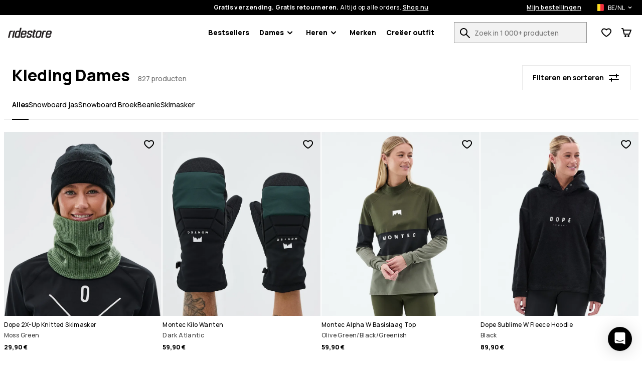

--- FILE ---
content_type: text/html; charset=utf-8
request_url: https://www.ridestore.com/be/kleding-dames?page=21
body_size: 40420
content:
<!DOCTYPE html><html lang="nl-BE" class="className variable"><head><meta charSet="utf-8"/><link href="https://rq1foh2c4f-dsn.algolia.net" rel="dns-prefetch"/><meta name="viewport" content="width=device-width, initial-scale=1"/><link rel="preload" href="/images/H3026_01_QGBcReq.jpg?w=180" as="image" fetchPriority="high"/><link rel="preload" href="/images/H3785_01_ioRulef.jpg?w=180" as="image" fetchPriority="high"/><link rel="preload" href="/images/H3804_01_D4bm9J7.jpg?w=180" as="image" fetchPriority="high"/><link rel="preload" href="/images/H3765_01_YUemHr5.jpg?w=180" as="image" fetchPriority="high"/><link rel="stylesheet" href="/_next/static/css/1dcdc11334a91349.css" data-precedence="next"/><link rel="stylesheet" href="/_next/static/css/17334b70d1a6a125.css" data-precedence="next"/><link rel="stylesheet" href="/_next/static/css/4d8d61012e0d86a4.css" data-precedence="next"/><link rel="stylesheet" href="/_next/static/css/703e3931597f9ad0.css" data-precedence="next"/><link rel="stylesheet" href="/_next/static/css/c434f7f0315e50da.css" data-precedence="next"/><link rel="stylesheet" href="/_next/static/css/68e17c3c1486eac8.css" data-precedence="next"/><link rel="stylesheet" href="/_next/static/css/2050ef42a35982df.css" data-precedence="next"/><link rel="stylesheet" href="/_next/static/css/47840843da119c7f.css" data-precedence="next"/><link rel="stylesheet" href="/_next/static/css/68e6f261c2e310d6.css" data-precedence="next"/><link rel="stylesheet" href="/_next/static/css/7a75cac466750c7d.css" data-precedence="next"/><link rel="stylesheet" href="/_next/static/css/01df175eb915fe4b.css" data-precedence="next"/><link rel="stylesheet" href="/_next/static/css/f429ca8a801be34e.css" data-precedence="next"/><link rel="stylesheet" href="/_next/static/css/0a3cebf99c1e8b4a.css" data-precedence="next"/><link rel="stylesheet" href="/_next/static/css/42148aa51ad1c8c5.css" data-precedence="next"/><link rel="stylesheet" href="/_next/static/css/c02e7e7ed8b1920c.css" data-precedence="next"/><link rel="stylesheet" href="/_next/static/css/287b4245bca30ae5.css" data-precedence="next"/><link rel="stylesheet" href="/_next/static/css/2ec09ae873fadcdd.css" data-precedence="next"/><link rel="stylesheet" href="/_next/static/css/3946f7a010a7e220.css" data-precedence="next"/><link rel="stylesheet" href="/_next/static/css/a7bce566d1eb00d3.css" data-precedence="next"/><link rel="stylesheet" href="/_next/static/css/b9273f3a4e6693fc.css" data-precedence="next"/><link rel="preload" as="script" fetchPriority="low" href="/_next/static/chunks/webpack-9ba8e04293452c83.js"/><script src="/_next/static/chunks/4bd1b696-66ac50ec7fa99942.js" async=""></script><script src="/_next/static/chunks/1684-a4a856d8cbc9c34f.js" async=""></script><script src="/_next/static/chunks/main-app-fec2bc90da1395b2.js" async=""></script><script src="/_next/static/chunks/app/global-error-c24ac5d7ba785aed.js" async=""></script><script src="/_next/static/chunks/6874-ad2ee08679131963.js" async=""></script><script src="/_next/static/chunks/9884-15527410501eb083.js" async=""></script><script src="/_next/static/chunks/6967-152e72b048cb2cda.js" async=""></script><script src="/_next/static/chunks/app/%5Blang%5D/layout-e8256f4c9936bbca.js" async=""></script><script src="/_next/static/chunks/app/%5Blang%5D/error-a89d13ca6a25bcf6.js" async=""></script><script src="/_next/static/chunks/3063-47afff46c9fa0041.js" async=""></script><script src="/_next/static/chunks/8670-7a1eb823c015095a.js" async=""></script><script src="/_next/static/chunks/9350-5cc36cd362c5a6e4.js" async=""></script><script src="/_next/static/chunks/2105-6aa34a093402101d.js" async=""></script><script src="/_next/static/chunks/3183-d3b041cba036288e.js" async=""></script><script src="/_next/static/chunks/5360-f8b7e0b258a6b318.js" async=""></script><script src="/_next/static/chunks/1640-146aed1da14e1639.js" async=""></script><script src="/_next/static/chunks/1597-f633f9b4726de0da.js" async=""></script><script src="/_next/static/chunks/838-a2a026880d229b46.js" async=""></script><script src="/_next/static/chunks/8469-f542ad29374be23e.js" async=""></script><script src="/_next/static/chunks/app/%5Blang%5D/(stylecreator)/layout-aa7b44075ea16cca.js" async=""></script><script src="/_next/static/chunks/app/%5Blang%5D/(defaultLayout)/not-found-56d4995671dca6b8.js" async=""></script><script src="/_next/static/chunks/385-15e921b7d9534bb8.js" async=""></script><script src="/_next/static/chunks/1093-d61404d1dacc204e.js" async=""></script><script src="/_next/static/chunks/app/%5Blang%5D/(return)/layout-5a2ca4a80d373b69.js" async=""></script><script src="/_next/static/chunks/4996-c6159bdedd4a8bfd.js" async=""></script><script src="/_next/static/chunks/4059-bfdea013bd94bc74.js" async=""></script><script src="/_next/static/chunks/7977-1074d5ff20477dc7.js" async=""></script><script src="/_next/static/chunks/4697-c0b996157f04c736.js" async=""></script><script src="/_next/static/chunks/885-49a3ea0d174cf901.js" async=""></script><script src="/_next/static/chunks/2274-23eeee493e9e6dfa.js" async=""></script><script src="/_next/static/chunks/app/%5Blang%5D/(defaultLayout)/%5Bslug%5D/page-17511ff50eec3394.js" async=""></script><meta name="next-size-adjust" content=""/><title>Kleding Dames | Snelle &amp; Gratis Verzending | RIDESTORE</title><meta name="description" content="Koop kleding dames bij Ridestore. ✓Gratis Verzending &amp; Retournering ✓Snelle Bezorging"/><meta name="robots" content="noindex, nofollow"/><meta name="build-p" data-srv="na" data-country="US" content="ridestore"/><meta name="build-env" content="1"/><meta name="project-env" data-cf="1" content="production"/><meta name="extraAlternates" content="[base64]"/><meta name="cacheTag" content="page,category-77e7b1e4-023c-4bb2-bfe8-86f7431c74ea"/><link rel="prev" href="https://www.ridestore.com/be/kleding-dames?page=20"/><link rel="next" href="https://www.ridestore.com/be/kleding-dames?page=22"/><script src="/_next/static/chunks/polyfills-42372ed130431b0a.js" noModule=""></script><script data-cfasync="false" nonce="7f282bd1-e05e-4194-bc2e-7b05d6905832">try{(function(w,d){!function(j,k,l,m){if(j.zaraz)console.error("zaraz is loaded twice");else{j[l]=j[l]||{};j[l].executed=[];j.zaraz={deferred:[],listeners:[]};j.zaraz._v="5874";j.zaraz._n="7f282bd1-e05e-4194-bc2e-7b05d6905832";j.zaraz.q=[];j.zaraz._f=function(n){return async function(){var o=Array.prototype.slice.call(arguments);j.zaraz.q.push({m:n,a:o})}};for(const p of["track","set","ecommerce","debug"])j.zaraz[p]=j.zaraz._f(p);j.zaraz.init=()=>{var q=k.getElementsByTagName(m)[0],r=k.createElement(m),s=k.getElementsByTagName("title")[0];s&&(j[l].t=k.getElementsByTagName("title")[0].text);j[l].x=Math.random();j[l].w=j.screen.width;j[l].h=j.screen.height;j[l].j=j.innerHeight;j[l].e=j.innerWidth;j[l].l=j.location.href;j[l].r=k.referrer;j[l].k=j.screen.colorDepth;j[l].n=k.characterSet;j[l].o=(new Date).getTimezoneOffset();j[l].q=[];for(;j.zaraz.q.length;){const w=j.zaraz.q.shift();j[l].q.push(w)}r.defer=!0;for(const x of[localStorage,sessionStorage])Object.keys(x||{}).filter(z=>z.startsWith("_zaraz_")).forEach(y=>{try{j[l]["z_"+y.slice(7)]=JSON.parse(x.getItem(y))}catch{j[l]["z_"+y.slice(7)]=x.getItem(y)}});r.referrerPolicy="origin";r.src="/z-tr/s.js?z="+btoa(encodeURIComponent(JSON.stringify(j[l])));q.parentNode.insertBefore(r,q)};["complete","interactive"].includes(k.readyState)?zaraz.init():j.addEventListener("DOMContentLoaded",zaraz.init)}}(w,d,"zarazData","script");window.zaraz._p=async d$=>new Promise(ea=>{if(d$){d$.e&&d$.e.forEach(eb=>{try{const ec=d.querySelector("script[nonce]"),ed=ec?.nonce||ec?.getAttribute("nonce"),ee=d.createElement("script");ed&&(ee.nonce=ed);ee.innerHTML=eb;ee.onload=()=>{d.head.removeChild(ee)};d.head.appendChild(ee)}catch(ef){console.error(`Error executing script: ${eb}\n`,ef)}});Promise.allSettled((d$.f||[]).map(eg=>fetch(eg[0],eg[1])))}ea()});zaraz._p({"e":["(function(w,d){})(window,document)"]});})(window,document)}catch(e){throw fetch("/z-tr/t"),e;};</script></head><body><script defer>
    if (window.sessionStorage){
        try { sessionStorage.setItem("isp", "{\"f.kustomCheckoutOverride\":\"true\"}"); } catch (e) {}
        if (typeof trackFeatureFlag !== "function") {
          trackFeatureFlag = function (key) {
            try { sessionStorage.setItem("trackff:" + key, "1"); } catch (e) {}
          };
        }
        if (typeof zaraz !== "undefined") {
          [].forEach(function (prop) {
            trackFeatureFlag(prop);
          });
        var expTracked = false;
        var zarazTrackList = [["CHECKOUT_NAMES_LAST","false","72048b6c"],["enableShippingSelectionWithoutAddress","false","f3dfee34"],["hideTheDiscountFormInCheckout","false","e7698427"],["kustomCheckoutOverride","true","362d4aa9"],["showProductVideoFirst","false","46361154"],["showStylecreatorVideo","false","8cd6f846"],["turnKlarnaInAdyenOn","false","770c9f61"]];
        function trackExp () {
          if (expTracked) return;
          expTracked = true;
          setTimeout(function () {
            trackFeatureFlag = function (key) {
              // find key in zarazTrackList pick it and remove from array
              var dataIndex = zarazTrackList.findIndex(function (item) { return item[0] === key });
              if (dataIndex === -1) return;
              var data = zarazTrackList.splice(dataIndex, 1)[0];
              console.log("tracking feature flag", data);
              zaraz.track("experience_impression", {
                isCustomEvent: true,
                exp_variant_string: "configcat-" + data[0] + "-" + data[1],
                variation_id: data[2],
              });
            };
            try {
              // track delayed feature flags
              var toTrackList = Object.keys(sessionStorage).filter(function (key) {
                return key.startsWith("trackff:");
              });
              toTrackList.forEach(function (key) {
                var flagKey = key.replace("trackff:", "");
                sessionStorage.removeItem(key);
                trackFeatureFlag(flagKey);
              });
            } catch (e) {}
          }, 10);
        }
        if (document.cookie && document.cookie.includes('":true')) {trackExp()}
        document.addEventListener("zarazConsentChoicesUpdated", function () {
          if (Object.values(zaraz.consent.getAll())[0]) {trackExp()}
        });
     }}</script><span></span><div class="iG" data-deep="skip-link"><button aria-label="Ga naar hoofdinhoud" type="button" tabindex="0">Ga naar hoofdinhoud</button><button aria-label="Spring naar zoekopdracht" type="button" tabindex="0">Spring naar zoekopdracht</button></div><div class="da" id="topBar"><div class="fO"><div class="cX"><div class="fQ"><span><strong>Gratis verzending. Gratis retourneren.</strong> <!-- -->Altijd op alle orders.<!-- --> <button class="dd" aria-label="Shop nu op de productzoekpagina">Shop nu</button></span><div class="dr"><a class="dd" aria-label="Mijn bestellingen" href="/be/orders">Mijn bestellingen</a><div class="iH iI"><button class="iJ iK" aria-expanded="false" aria-controls="countryModal" aria-label="Geselecteerd land: Belgium" data-deep="switcher-button"><span><div class="hC hJ"></div></span><span>BE/NL</span><svg width="24" height="24" fill="none" viewBox="0 0 24 24" id="langSwitcher-iconChevron"><path d="M16 9.99994L12 13.9999L8 9.99994" stroke="currentColor" stroke-width="2" stroke-linecap="round" stroke-linejoin="round"></path></svg> </button></div></div></div></div></div><nav class="dg cX di dj"><button aria-label="Menu openen" class="fW ig" type="button"><svg width="16" height="8"><path d="M0 1c0-.6.4-1 1-1h14a1 1 0 110 2H1a1 1 0 01-1-1zm0 6c0-.6.4-1 1-1h14a1 1 0 110 2H1a1 1 0 01-1-1z" fill="currentColor"></path></svg><span></span></button><!--$!--><template data-dgst="BAILOUT_TO_CLIENT_SIDE_RENDERING"></template><!--/$--><div class="dm dn"><a href="/be/"><img alt="Ridestore Startpagina" data-dark="true" loading="lazy" width="87" height="21" decoding="async" data-nimg="1" style="color:transparent" src="/assets/images/ridestore-logo-horizontal.svg"/></a></div><nav aria-label="Hoofdnavigatie" class="fF"><ul class="fG"><li class="fH fL"><a href="/be/bestsellers">Bestsellers</a></li><li id="Dames" class="fH fL"><button type="button" data-e2e="M" aria-controls="DamesSubMenu" aria-haspopup="true" aria-expanded="false" id="DamesButton">Dames<div class="fI"><svg width="10" height="7" viewBox="0 0 10 7" fill="none" xmlns="http://www.w3.org/2000/svg"><path d="M8.99951 1.3468L4.99951 5.3468L0.999511 1.3468" stroke="currentColor" stroke-width="2" stroke-linecap="round" stroke-linejoin="round"></path></svg></div></button><ul id="DamesSubMenu" class="fK fN" hidden=""><div class="iG" data-deep="skip-link"><button aria-label="Submenu overslaan" type="button" tabindex="0" id="DamesSkipSubmenuButton">Submenu overslaan</button></div><li class="fM"><ul class="hw"><li class="ic h_"><a aria-label="Kleding - Bekijk alles voor dames" class="" href="/be/kleding-dames"><div class=""></div>Kleding</a><button class="hY" aria-expanded="false" aria-controls="womenKledingList" aria-label="Kleding toggle list"><svg width="24" height="24" aria-hidden="true"><use href="#rs-expand"></use></svg></button><ul class="ia" id="womenKledingList" hidden=""><li><a aria-label="Snowboardkleding Dames" href="/be/snowboardkleding-dames">Snowboardkleding</a></li><li><a aria-label="Skikleding Dames" href="/be/skikleding-dames">Skikleding</a></li><li><a aria-label="Outdoorkleding Dames" href="/be/outdoorkleding-dames">Outdoor Kleding</a></li></ul></li><li class="ic h_"><a aria-label="Outfits Dames" class="" href="/be/outfits-dames"><div class=""></div>Outfits</a><button class="hY" aria-expanded="false" aria-controls="womenOutfitsList" aria-label="Outfits toggle list"><svg width="24" height="24" aria-hidden="true"><use href="#rs-expand"></use></svg></button><ul class="ia" id="womenOutfitsList" hidden=""><li><a aria-label="Snowboard Outfits Dames" href="/be/snowboard-outfits-dames">Snowboard Outfits</a></li><li><a aria-label="Ski Outfits Dames" href="/be/ski-outfits-dames">Ski Outfits</a></li></ul></li><li class="ic"><a aria-label="Nieuw Binnen Dames" class="" href="/be/nieuw-binnen-dames"><div class=""></div>Nieuw binnen </a></li><li class="ic"><a aria-label="Sale Dames" class="" href="/be/sale-dames"><div class=""></div>Sale</a></li><li class="ic"><a aria-label="Renewed" class="" href="/be/renewed"><div class=""></div>Renewed</a></li><li class="ic hx"><a aria-label="Kleding - Bekijk alles voor dames" class="" href="/be/kleding-dames"><div class=""></div>Bekijk alles voor dames<div class="if"><svg width="10" height="7" viewBox="0 0 10 7" fill="none" xmlns="http://www.w3.org/2000/svg"><path d="M8.99951 1.3468L4.99951 5.3468L0.999511 1.3468" stroke="currentColor" stroke-width="2" stroke-linecap="round" stroke-linejoin="round"></path></svg></div></a></li></ul></li><li><ul class="hy"><li class="ic h_"><a aria-label="Jassen Dames" data-e2e="MI" class="id" href="/be/jassen-dames"><div class="ie" style="--backgroundSub:url(/images/H2706_01_JuGMfcb.jpg?w=38)"></div>Jassen</a><button class="hY" aria-expanded="false" aria-controls="womenJassenList" aria-label="Jassen toggle list"><svg width="24" height="24" aria-hidden="true"><use href="#rs-expand"></use></svg></button><ul class="ia ib" id="womenJassenList" hidden=""><li><a data-e2e="MISI" aria-label="Snowboard Jassen Dames" href="/be/snowboard-jassen-dames">Snowboard Jassen</a></li><li><a aria-label="Ski Jassen Dames" href="/be/ski-jassen-dames">Skijassen</a></li><li><a aria-label="Outdoor Jassen Dames" href="/be/outdoor-jassen-dames">Outdoor Jassen</a></li><li><a aria-label="Jassen Streetwear Dames" href="/be/jassen-streetwear-dames">Jassen Streetwear</a></li></ul></li><li class="ic h_"><a aria-label="Broeken Dames" class="id" href="/be/broeken-dames"><div class="ie" style="--backgroundSub:url(/images/H1960_01_e62u7jL.jpg?w=38)"></div>Broeken</a><button class="hY" aria-expanded="false" aria-controls="womenBroekenList" aria-label="Broeken toggle list"><svg width="24" height="24" aria-hidden="true"><use href="#rs-expand"></use></svg></button><ul class="ia ib" id="womenBroekenList" hidden=""><li><a aria-label="Snowboard Broeken Dames" href="/be/snowboard-broeken-dames">Snowboard Broeken</a></li><li><a aria-label="Skibroeken Dames" href="/be/skibroeken-dames">Skibroeken</a></li><li><a aria-label="Outdoor Broeken Dames" href="/be/outdoor-broeken-dames">Outdoor Broeken</a></li><li><a aria-label="Streetwear Broeken Dames" href="/be/streetwear-broeken-dames">Streetwear Broeken</a></li></ul></li><li class="ic"><a aria-label="Leggings Dames" class="id" href="/be/leggings-dames"><div class="ie" style="--backgroundSub:url(/images/H1750_01_17O8YiO.jpg?w=38)"></div>Leggings</a></li><li class="ic"><a aria-label="Skibrillen Dames" class="id" href="/be/skibrillen-dames"><div class="ie" style="--backgroundSub:url(/images/H3108_01_2VtYsYN.jpg?w=38)"></div>Skibrillen</a></li><li class="ic"><a aria-label="Fleece Dames" class="id" href="/be/fleece-dames"><div class="ie" style="--backgroundSub:url(/images/H2482_01_vSQAYmc.jpg?w=38)"></div>Fleece</a></li><li class="ic"><a aria-label="Thermokleding Dames" class="id" href="/be/thermokleding-dames"><div class="ie" style="--backgroundSub:url(/images/H2375_01_TR8sbDX.jpg?w=38)"></div>Thermokleding</a></li><li class="ic"><a aria-label="Hoodies Truien Dames" class="id" href="/be/hoodies-truien-dames"><div class="ie" style="--backgroundSub:url(/images/H2573_01_7HGNNLJ.jpg?w=38)"></div>Hoodies/Truien</a></li><li class="ic"><a aria-label="T Shirts Dames" class="id" href="/be/t-shirts-dames"><div class="ie" style="--backgroundSub:url(/images/H2553_01_ZAlA9al.jpg?w=38)"></div>T-shirts</a></li><li class="ic"><a aria-label="Mutsen Dames" class="id" href="/be/mutsen-dames"><div class="ie" style="--backgroundSub:url(/images/H2244_01_bWrcs0t.jpg?w=38)"></div>Mutsen</a></li><li class="ic"><a aria-label="Skihandschoenen Dames" class="id" href="/be/skihandschoenen-dames"><div class="ie" style="--backgroundSub:url(/images/E/6/E6380_1.jpg?w=38)"></div>Skihandschoenen</a></li><li class="ic"><a aria-label="Skihelmen Dames" class="id" href="/be/skihelmen-dames"><div class="ie" style="--backgroundSub:url(/images/H2530_01_Dg2OhRo.jpg?w=38)"></div>Skihelmen</a></li><li class="ic"><a aria-label="Skimaskers Nekwarmers Dames" class="id" href="/be/skimaskers-nekwarmers-dames"><div class="ie" style="--backgroundSub:url(/images/H2487_01_9WTKW5O.jpg?w=38)"></div>Skimaskers/ Nekwarmers </a></li><li class="ic"><a aria-label="Skisokken" class="id" href="/be/skisokken"><div class="ie" style="--backgroundSub:url(/images/H2606_02_L9n9dkW.jpg?w=38)"></div>Skisokken</a></li><li class="ic"><a aria-label="Accessoires Dames" class="id" href="/be/accessoires-dames"><div class="ie" style="--backgroundSub:url(/images/E/3/E3921_2.jpg?w=38)"></div>Accessoires</a></li></ul></li></ul></li><li id="Heren" class="fH fL"><button type="button" data-e2e="M" aria-controls="HerenSubMenu" aria-haspopup="true" aria-expanded="false" id="HerenButton">Heren<div class="fI"><svg width="10" height="7" viewBox="0 0 10 7" fill="none" xmlns="http://www.w3.org/2000/svg"><path d="M8.99951 1.3468L4.99951 5.3468L0.999511 1.3468" stroke="currentColor" stroke-width="2" stroke-linecap="round" stroke-linejoin="round"></path></svg></div></button><ul id="HerenSubMenu" class="fK fN" hidden=""><div class="iG" data-deep="skip-link"><button aria-label="Submenu overslaan" type="button" tabindex="0" id="HerenSkipSubmenuButton">Submenu overslaan</button></div><li class="fM"><ul class="hw"><li class="ic h_"><a aria-label="Kleding - Bekijk alles voor heren" class="" href="/be/kleding-heren"><div class=""></div>Kleding</a><button class="hY" aria-expanded="false" aria-controls="menKledingList" aria-label="Kleding toggle list"><svg width="24" height="24" aria-hidden="true"><use href="#rs-expand"></use></svg></button><ul class="ia" id="menKledingList" hidden=""><li><a aria-label="Snowboardkleding Heren" href="/be/snowboardkleding-heren">Snowboardkleding</a></li><li><a aria-label="Skikleding Heren" href="/be/skikleding-heren">Skikleding</a></li><li><a aria-label="Outdoorkleding Heren" href="/be/outdoorkleding-heren">Outdoor Kleding</a></li></ul></li><li class="ic h_"><a aria-label="Outfits Heren" class="" href="/be/outfits-heren"><div class=""></div>Outfits</a><button class="hY" aria-expanded="false" aria-controls="menOutfitsList" aria-label="Outfits toggle list"><svg width="24" height="24" aria-hidden="true"><use href="#rs-expand"></use></svg></button><ul class="ia" id="menOutfitsList" hidden=""><li><a aria-label="Snowboard Outfits Heren" href="/be/snowboard-outfits-heren">Snowboard Outfits</a></li><li><a aria-label="Ski Outfits Heren" href="/be/ski-outfits-heren">Ski Outfits</a></li></ul></li><li class="ic"><a aria-label="Sale Heren" class="" href="/be/sale-heren"><div class=""></div>Sale</a></li><li class="ic"><a aria-label="Nieuw Binnen Heren" class="" href="/be/nieuw-binnen-heren"><div class=""></div>Nieuw binnen </a></li><li class="ic"><a aria-label="Renewed" class="" href="/be/renewed"><div class=""></div>Renewed</a></li><li class="ic hx"><a aria-label="Kleding - Bekijk alles voor heren" class="" href="/be/kleding-heren"><div class=""></div>Bekijk alles voor heren<div class="if"><svg width="10" height="7" viewBox="0 0 10 7" fill="none" xmlns="http://www.w3.org/2000/svg"><path d="M8.99951 1.3468L4.99951 5.3468L0.999511 1.3468" stroke="currentColor" stroke-width="2" stroke-linecap="round" stroke-linejoin="round"></path></svg></div></a></li></ul></li><li><ul class="hy"><li class="ic h_"><a aria-label="Jassen Heren" data-e2e="MI" class="id" href="/be/jassen-heren"><div class="ie" style="--backgroundSub:url(/images/H2903_01_8BY650U.jpg?w=38)"></div>Jassen</a><button class="hY" aria-expanded="false" aria-controls="menJassenList" aria-label="Jassen toggle list"><svg width="24" height="24" aria-hidden="true"><use href="#rs-expand"></use></svg></button><ul class="ia ib" id="menJassenList" hidden=""><li><a data-e2e="MISI" aria-label="Snowboard Jassen Heren" href="/be/snowboard-jassen-heren">Snowboard Jassen</a></li><li><a aria-label="Ski Jassen Heren" href="/be/ski-jassen-heren">Skijassen</a></li><li><a aria-label="Outdoor Jassen Heren" href="/be/outdoor-jassen-heren">Outdoor Jassen</a></li><li><a aria-label="Streetwear Jassen Heren" href="/be/streetwear-jassen-heren">Streetwear Jassen</a></li></ul></li><li class="ic h_"><a aria-label="Broken Heren" class="id" href="/be/broken-heren"><div class="ie" style="--backgroundSub:url(/images/H0860_01_J8i5sry.jpg?w=38)"></div>Broeken</a><button class="hY" aria-expanded="false" aria-controls="menBroekenList" aria-label="Broeken toggle list"><svg width="24" height="24" aria-hidden="true"><use href="#rs-expand"></use></svg></button><ul class="ia ib" id="menBroekenList" hidden=""><li><a aria-label="Snowboard Broeken Heren" href="/be/snowboard-broeken-heren">Snowboard Broeken</a></li><li><a aria-label="Skibroeken Heren" href="/be/skibroeken-heren">Skibroeken</a></li><li><a aria-label="Outdoor Broeken Heren" href="/be/outdoor-broeken-heren">Outdoor Broeken</a></li><li><a aria-label="Streetwear Broken Heren" href="/be/streetwear-broken-heren">Streetwear Broeken</a></li></ul></li><li class="ic"><a aria-label="Skibrillen Heren" class="id" href="/be/skibrillen-heren"><div class="ie" style="--backgroundSub:url(/images/H3112_01_vqco3kD.jpg?w=38)"></div>Skibrillen</a></li><li class="ic"><a aria-label="Fleece Heren" class="id" href="/be/fleece-heren"><div class="ie" style="--backgroundSub:url(/images/H3000_01_X1Yn1fZ.jpg?w=38)"></div>Fleece</a></li><li class="ic"><a aria-label="Thermokleding Heren" class="id" href="/be/thermokleding-heren"><div class="ie" style="--backgroundSub:url(/images/H2352_01_yH9XLpf.jpg?w=38)"></div>Thermokleding</a></li><li class="ic"><a aria-label="Hoodies Truien Heren" class="id" href="/be/hoodies-truien-heren"><div class="ie" style="--backgroundSub:url(/images/H2562_01_6MR4Y3a.jpg?w=38)"></div>Hoodies/Truien</a></li><li class="ic"><a aria-label="Mutsen Heren" class="id" href="/be/mutsen-heren"><div class="ie" style="--backgroundSub:url(/images/H2244_01_bWrcs0t.jpg?w=38)"></div>Mutsen</a></li><li class="ic"><a aria-label="Skihandschoenen Heren" class="id" href="/be/skihandschoenen-heren"><div class="ie" style="--backgroundSub:url(/images/E/6/E6378_30.jpg?w=38)"></div>Skihandschoenen</a></li><li class="ic"><a aria-label="Skihelmen Heren" class="id" href="/be/skihelmen-heren"><div class="ie" style="--backgroundSub:url(/images/H2530_01_Dg2OhRo.jpg?w=38)"></div>Skihelmen</a></li><li class="ic"><a aria-label="Skimaskers Nekwarmers Heren" class="id" href="/be/skimaskers-nekwarmers-heren"><div class="ie" style="--backgroundSub:url(/images/H2996_01_vT0gAkB.jpg?w=38)"></div>Skimaskers/ Nekwarmers </a></li><li class="ic"><a aria-label="Skisokken" class="id" href="/be/skisokken"><div class="ie" style="--backgroundSub:url(/images/H2606_02_L9n9dkW.jpg?w=38)"></div>Skisokken</a></li><li class="ic"><a aria-label="Accessoires Heren" class="id" href="/be/accessoires-heren"><div class="ie" style="--backgroundSub:url(/images/E/3/E3921_2.jpg?w=38)"></div>Accessoires</a></li></ul></li></ul></li><li class="fH" id="Merken"><a id="MerkenButton" href="/be/brands">Merken</a></li><li class="fH"><a href="/be/create/women" id="createOutfitLink">Creëer outfit<!-- --> </a></li></ul></nav><div class="ds"><form class="il" id="searchForm" action="/be/search"><div class="im"><div class="in"><label for="search">Zoek in 1 000+ producten</label><input id="search" type="text" class="ip" placeholder="Zoek in 1 000+ producten" autoComplete="off" name="q" value=""/><button aria-label="Zoek in 1 000+ producten" tabindex="-1" class="fW iq" type="button"><svg width="20" height="20" viewBox="0 0 20 20" aria-hidden="true"><path d="M0 7.5C0 11.6421 3.35786 15 7.5 15C9.23164 15 10.8262 14.4131 12.0957 13.4275C12.1435 13.5286 12.2092 13.6234 12.2929 13.7071L18.2929 19.7071C18.6834 20.0976 19.3166 20.0976 19.7071 19.7071C20.0976 19.3166 20.0976 18.6834 19.7071 18.2929L13.7071 12.2929C13.6234 12.2092 13.5286 12.1435 13.4275 12.0957C14.4131 10.8262 15 9.23164 15 7.5C15 3.35786 11.6421 0 7.5 0C3.35786 0 0 3.35786 0 7.5ZM2 7.5C2 4.46243 4.46243 2 7.5 2C10.5376 2 13 4.46243 13 7.5C13 10.5376 10.5376 13 7.5 13C4.46243 13 2 10.5376 2 7.5Z" fill="currentColor"></path></svg><span></span></button></div></div></form><div class="dp"><div><button aria-label="Verlanglijst bekijken" data-e2e="FCN" class="fW dk" type="button"><svg width="20" height="18" viewBox="0 0 20 18" aria-hidden="true"><path d="M8.97213 17.2157L10 15.5L11.0536 17.2C10.4174 17.5943 9.61423 17.6003 8.97213 17.2157ZM8.49218 3.50745C7.71917 2.98243 6.70926 2.5 5.60808 2.5C3.08273 2.5 1.60046 4.35714 2.09455 6.90625C2.94048 11.2706 10 15.5 10 15.5C8.97213 17.2157 8.97252 17.2159 8.97213 17.2157L8.96813 17.2133L8.96156 17.2093L8.94081 17.1967C8.92366 17.1863 8.89993 17.1718 8.87001 17.1533C8.8102 17.1164 8.72561 17.0636 8.61952 16.996C8.40752 16.8607 8.10873 16.6655 7.74967 16.4184C7.03429 15.9259 6.06604 15.2178 5.06315 14.3585C4.0659 13.5039 2.99626 12.4675 2.1042 11.3133C1.22465 10.1752 0.425295 8.80467 0.131093 7.28682C-0.204593 5.55495 0.0971789 3.8269 1.15547 2.50009C2.22058 1.16473 3.84213 0.5 5.60808 0.5C7.43175 0.5 8.94766 1.35898 9.88811 2.04462C9.92598 2.07223 9.96328 2.09983 10 2.12737C10.0367 2.09983 10.074 2.07223 10.1119 2.04462C11.0523 1.35898 12.5683 0.5 14.3919 0.5C18.337 0.5 20.6129 4.15474 19.8515 7.36746C19.5024 8.84055 18.6936 10.1821 17.8124 11.3083C16.9189 12.4501 15.8629 13.4815 14.8803 14.336C13.8928 15.1949 12.945 15.9046 12.2456 16.3991C11.8947 16.6473 11.6033 16.8434 11.3967 16.9793C11.2933 17.0473 11.2109 17.1003 11.1527 17.1374C11.138 17.1468 11.1248 17.1552 11.1132 17.1625C11.1019 17.1697 11.0922 17.1759 11.0839 17.181L11.0638 17.1936L11.0575 17.1976L11.0536 17.2C11.0532 17.2002 11.0536 17.2 10 15.5C10 15.5 16.8792 11.2363 17.9054 6.90625C18.3995 4.82142 16.9173 2.5 14.3919 2.5C13.2907 2.5 12.2808 2.98243 11.5078 3.50745C10.5852 4.13411 10 4.82143 10 4.82143C10 4.82143 9.41484 4.13411 8.49218 3.50745Z" fill="currentColor"></path></svg><span></span></button></div><button aria-label="Winkelwagen" class="fW dk" type="button"><svg width="20" height="18" viewBox="0 0 20 18" aria-hidden="true"><path fill-rule="evenodd" clip-rule="evenodd" d="M1 0C0.447715 0 0 0.447715 0 1C0 1.55228 0.447715 2 1 2V1L1.00001 2H1.00005H1.00021H1.00033H1.00048H1.00065H1.00085H1.0019H1.00337H1.00426H1.00474H1.00525H1.00754H1.01022H1.01096H1.01171H1.01331H1.05176H1.19531H1.6875H2.20177L4.52487 12.2216C4.64465 12.7486 5.16032 13.083 5.68704 12.9824C5.74792 12.9939 5.81075 13 5.875 13H16C16.4168 13 16.79 12.7414 16.9363 12.3511L19.9363 4.35112C20.0515 4.04403 20.0087 3.69998 19.8219 3.43041C19.6351 3.16083 19.328 3 19 3H4.48005L3.97513 0.778379C3.87166 0.32309 3.4669 0 3 0H1.6875H1.19531H1.05176H1.04565H1.03991H1.03853H1.03717H1.03453H1.02953H1.02065H1.01964H1.01867H1.01771H1.01678H1.01588H1.01499H1.01331H1.00754H1.00525H1.00474H1.00426H1.00337H1.00085H1.00048H1.00033H1.00021H1.00005H1.00001L1 1V0ZM4.93459 5L6.29823 11H15.307L17.557 5H4.93459ZM8 14C6.89543 14 6 14.8954 6 16C6 17.1046 6.89543 18 8 18C9.10457 18 10 17.1046 10 16C10 14.8954 9.10457 14 8 14ZM12 16C12 14.8954 12.8954 14 14 14C15.1046 14 16 14.8954 16 16C16 17.1046 15.1046 18 14 18C12.8954 18 12 17.1046 12 16Z" fill="currentColor"></path></svg><span></span></button></div></div></nav></div><main class="aQ" data-e2e="CAT"><div class="kB kC" style="top:5px"><button aria-label="Filteren en sorteren" style="z-index:80" data-e2e="CFL" class="aZ bf bp a_ sQ undefined" type="button"><span data-deep="button-text" class="bk"><span>Filteren en sorteren</span></span><div class="bo"><svg width="24" height="24" viewBox="0 0 24 24" fill="none"><path fill-rule="evenodd" clip-rule="evenodd" d="M3 7a1 1 0 1 0 0 2h13v2a1 1 0 1 0 2 0V9h3a1 1 0 1 0 0-2h-3V5a1 1 0 1 0-2 0v2H3Zm19 9a1 1 0 0 0-1-1H8v-2a1 1 0 1 0-2 0v2H3a1 1 0 1 0 0 2h3v2a1 1 0 1 0 2 0v-2h13a1 1 0 0 0 1-1Z" fill="currentColor"></path></svg></div></button></div><div class="kB kE" style="top:0"><div class="kD"></div></div><div class="cX kF"><div class="kf"><div class="kj"><div class="Dj Dk"><div><div class="Dn"><h1 class="Do">Kleding Dames</h1><div class="Dp">827 producten</div></div></div></div></div></div></div><div class="cX kG"><div class="ko"><div class="kz"><button class="sO sP" data-e2e="All::0" tabindex="0">Alles</button><button class="sO" data-e2e="Snowboard jas::1" tabindex="0">Snowboard jas</button><button class="sO" data-e2e="Snowboard Broek::2" tabindex="0">Snowboard Broek</button><button class="sO" data-e2e="Beanie::3" tabindex="0">Beanie</button><button class="sO" data-e2e="Skimasker::4" tabindex="0">Skimasker</button></div></div></div><div class="cX kI"></div><div class="kr" style="top:0"><div class="kq">827 producten</div><button aria-label="Filteren en sorteren" style="z-index:80" data-e2e="CFL" class="aZ bf bq a_ sQ" type="button"><span data-deep="button-text" class="bk"><span>Filteren en sorteren</span></span><div class="bo"><svg width="24" height="24" viewBox="0 0 24 24" fill="none"><path fill-rule="evenodd" clip-rule="evenodd" d="M3 7a1 1 0 1 0 0 2h13v2a1 1 0 1 0 2 0V9h3a1 1 0 1 0 0-2h-3V5a1 1 0 1 0-2 0v2H3Zm19 9a1 1 0 0 0-1-1H8v-2a1 1 0 1 0-2 0v2H3a1 1 0 1 0 0 2h3v2a1 1 0 1 0 2 0v-2h13a1 1 0 0 0 1-1Z" fill="currentColor"></path></svg></div></button></div><div class="aR"><div class="Er Es"><div><div><div style="position:relative"><a style="display:block;position:relative" data-pagestart="1" href="/be/dope-2x-up-knitted-skimasker-unisex-moss-green"><div class="Fs Fu" data-e2e="FCI"><div style="position:relative"><div data-deep="product-image" class="sV sX Fx"><div class="dw dx" data-e2e="IW"><picture><source media="(min-width: 768px)" srcSet="/images/H3026_women_01_iMUuUl8.jpg?w=358"/><img src="/images/H3026_women_01_iMUuUl8.jpg?w=180" fetchPriority="high" width="180" height="212" alt="Dope 2X-Up Knitted Skimasker Moss Green" style="width:100%;height:100%"/></picture></div></div></div><div class="Mw Fy" data-deep="product-info"><div class="MH"><div class="My">Dope 2X-Up Knitted Skimasker</div><div class="MB Mx">Moss Green</div><div class="Nx MD"><div>29,90 €</div></div></div></div></div></a><button aria-label="Toevoegen aan favorieten" class="fW Df Dg" type="button"><svg width="24" height="24" aria-hidden="true"><use href="#rs-fav"></use></svg></button></div><div style="position:relative"><a style="display:block;position:relative" href="/be/montec-kilo-wanten-unisex-dark-atlantic-25845"><div class="Fs Fu"><div style="position:relative"><div data-deep="product-image" class="sV sX Fx"><div class="dw dx" data-e2e="IW"><picture><source media="(min-width: 768px)" srcSet="/images/H3785_01_ioRulef.jpg?w=358"/><img src="/images/H3785_01_ioRulef.jpg?w=180" fetchPriority="high" width="180" height="212" alt="Montec Kilo Wanten Dark Atlantic" style="width:100%;height:100%"/></picture></div></div></div><div class="Mw Fy" data-deep="product-info"><div class="MH"><div class="My">Montec Kilo Wanten</div><div class="MB Mx">Dark Atlantic</div><div class="Nx MD"><div>59,90 €</div></div></div></div></div></a><button aria-label="Toevoegen aan favorieten" class="fW Df Dg" type="button"><svg width="24" height="24" aria-hidden="true"><use href="#rs-fav"></use></svg></button></div><div style="position:relative"><a style="display:block;position:relative" href="/be/montec-alpha-w-basislaag-top-dames-olive-green-black-greenish-45220"><div class="Fs Fu"><div style="position:relative"><div data-deep="product-image" class="sV sX Fx"><div class="dw dx" data-e2e="IW"><picture><source media="(min-width: 768px)" srcSet="/images/H3804_01_D4bm9J7.jpg?w=358"/><img src="/images/H3804_01_D4bm9J7.jpg?w=180" fetchPriority="high" width="180" height="212" alt="Montec Alpha W Basislaag Top Dames Olive Green/Black/Greenish" style="width:100%;height:100%"/></picture></div></div></div><div class="Mw Fy" data-deep="product-info"><div class="MH"><div class="My">Montec Alpha W Basislaag Top</div><div class="MB Mx">Olive Green/Black/Greenish</div><div class="Nx MD"><div>59,90 €</div></div></div></div></div></a><button aria-label="Toevoegen aan favorieten" class="fW Df Dg" type="button"><svg width="24" height="24" aria-hidden="true"><use href="#rs-fav"></use></svg></button></div><div style="position:relative"><a style="display:block;position:relative" href="/be/dope-sublime-w-fleece-hoodie-dames-black"><div class="Fs Fu"><div style="position:relative"><div data-deep="product-image" class="sV sX Fx"><div class="dw dx" data-e2e="IW"><picture><source media="(min-width: 768px)" srcSet="/images/H3765_01_YUemHr5.jpg?w=358"/><img src="/images/H3765_01_YUemHr5.jpg?w=180" fetchPriority="high" width="180" height="212" alt="Dope Sublime W Fleece Hoodie Dames Black" style="width:100%;height:100%"/></picture></div></div></div><div class="Mw Fy" data-deep="product-info"><div class="MH"><div class="My">Dope Sublime W Fleece Hoodie</div><div class="MB Mx">Black</div><div class="Nx MD"><div>89,90 €</div></div></div></div></div></a><button aria-label="Toevoegen aan favorieten" class="fW Df Dg" type="button"><svg width="24" height="24" aria-hidden="true"><use href="#rs-fav"></use></svg></button></div><div style="position:relative"><a style="display:block;position:relative" href="/be/montec-dune-w-snowboard-jas-dames-soft-blue"><div class="Fs Fu"><div style="position:relative"><div data-deep="product-image" class="sV sX Fx"><div class="dw dx" data-e2e="IW"><picture><source media="(min-width: 768px)" srcSet="/images/H2071_01_y3rlub1.jpg?w=358"/><img src="/images/H2071_01_y3rlub1.jpg?w=180" loading="lazy" width="180" height="212" alt="Montec Dune W Snowboard jas Dames Soft Blue" style="width:100%;height:100%"/></picture></div><div data-deep="badge" class="tc">Sale</div></div></div><div class="Mw Fy" data-deep="product-info"><div class="MH"><div class="My">Montec Dune W Snowboard jas</div><div class="MB Mx">Soft Blue</div><div class="Nx MD"><div aria-label="Kortingprijs 160,93 €">160,93 €</div><div><del aria-label="Oorspronkelijke prijs 229,90 €">229,90 €</del></div></div></div></div></div></a><button aria-label="Toevoegen aan favorieten" class="fW Df Dg" type="button"><svg width="24" height="24" aria-hidden="true"><use href="#rs-fav"></use></svg></button></div><div style="position:relative"><a style="display:block;position:relative" href="/be/montec-kilo-ii-beanie-unisex-bright-yellow-76477"><div class="Fs Fu"><div style="position:relative"><div data-deep="product-image" class="sV sX Fx"><div class="dw dx" data-e2e="IW"><picture><source media="(min-width: 768px)" srcSet="/images/H3165_women_01_Rw5SLx0.jpg?w=358"/><img src="/images/H3165_women_01_Rw5SLx0.jpg?w=180" loading="lazy" width="180" height="212" alt="Montec Kilo II Beanie Bright Yellow" style="width:100%;height:100%"/></picture></div></div></div><div class="Mw Fy" data-deep="product-info"><div class="MH"><div class="My">Montec Kilo II Beanie</div><div class="MB Mx">Bright Yellow</div><div class="Nx MD"><div>29,90 €</div></div></div></div></div></a><button aria-label="Toevoegen aan favorieten" class="fW Df Dg" type="button"><svg width="24" height="24" aria-hidden="true"><use href="#rs-fav"></use></svg></button></div><div style="position:relative"><a style="display:block;position:relative" href="/be/montec-fawk-w-snowboard-broek-dames-soft-green-black"><div class="Fs Fu"><div style="position:relative"><div data-deep="product-image" class="sV sX Fx"><div class="dw dx" data-e2e="IW"><picture><source media="(min-width: 768px)" srcSet="/images/H1262_01_B1EzPpw.jpg?w=358"/><img src="/images/H1262_01_B1EzPpw.jpg?w=180" loading="lazy" width="180" height="212" alt="Montec Fawk W Snowboard Broek Dames Soft Green/Black" style="width:100%;height:100%"/></picture></div><div data-deep="badge" class="tc">Sale</div></div></div><div class="Mw Fy" data-deep="product-info"><div class="MH"><div class="My">Montec Fawk W Snowboard Broek</div><div class="MB Mx">Soft Green/Black</div><div class="Nx MD"><div aria-label="Kortingprijs 114,95 €">114,95 €</div><div><del aria-label="Oorspronkelijke prijs 229,90 €">229,90 €</del></div></div></div></div></div></a><button aria-label="Toevoegen aan favorieten" class="fW Df Dg" type="button"><svg width="24" height="24" aria-hidden="true"><use href="#rs-fav"></use></svg></button></div><div style="position:relative"><a style="display:block;position:relative" href="/be/montec-echo-w-fleece-trui-dames-metal-blue"><div class="Fs Fu"><div style="position:relative"><div data-deep="product-image" class="sV sX Fx"><div class="dw dx" data-e2e="IW"><picture><source media="(min-width: 768px)" srcSet="/images/H1574_01_SBSv1HA.jpg?w=358"/><img src="/images/H1574_01_SBSv1HA.jpg?w=180" loading="lazy" width="180" height="212" alt="Montec Echo W Fleece Trui Dames Metal Blue" style="width:100%;height:100%"/></picture></div></div></div><div class="Mw Fy" data-deep="product-info"><div class="MH"><div class="My">Montec Echo W Fleece Trui</div><div class="MB Mx">Metal Blue</div><div class="Nx MD"><div>59,90 €</div></div></div></div></div></a><button aria-label="Toevoegen aan favorieten" class="fW Df Dg" type="button"><svg width="24" height="24" aria-hidden="true"><use href="#rs-fav"></use></svg></button></div><div style="position:relative"><a style="display:block;position:relative" href="/be/dope-outdoor-broek-nomad-w-dames-phantom"><div class="Fs Fu"><div style="position:relative"><div data-deep="product-image" class="sV sX Fx"><div class="dw dx" data-e2e="IW"><picture><source media="(min-width: 768px)" srcSet="/images/H0569_01_904aQho.jpg?w=358"/><img src="/images/H0569_01_904aQho.jpg?w=180" loading="lazy" width="180" height="212" alt="Dope Nomad W Outdoor Broek Dames Phantom" style="width:100%;height:100%"/></picture></div><div data-deep="badge" class="tc">Sale</div></div></div><div class="Mw Fy" data-deep="product-info"><div class="MH"><div class="My">Dope Nomad W Outdoor Broek</div><div class="MB Mx">Phantom</div><div class="Nx MD"><div aria-label="Kortingprijs 39,96 €">39,96 €</div><div><del aria-label="Oorspronkelijke prijs 99,90 €">99,90 €</del></div></div></div></div></div></a><button aria-label="Toevoegen aan favorieten" class="fW Df Dg" type="button"><svg width="24" height="24" aria-hidden="true"><use href="#rs-fav"></use></svg></button></div><div style="position:relative"><a style="display:block;position:relative" href="/be/montec-dozer-w-snowboard-broek-dames-light-grey-black-atlantic"><div class="Fs Fu"><div style="position:relative"><div data-deep="product-image" class="sV sX Fx"><div class="dw dx" data-e2e="IW"><picture><source media="(min-width: 768px)" srcSet="/images/H3480_01_CYcT3so.jpg?w=358"/><img src="/images/H3480_01_CYcT3so.jpg?w=180" loading="lazy" width="180" height="212" alt="Montec Dozer W Snowboard Broek Dames Light Grey/Black/Atlantic" style="width:100%;height:100%"/></picture></div></div></div><div class="Mw Fy" data-deep="product-info"><div class="MH"><div class="My">Montec Dozer W Snowboard Broek</div><div class="MB Mx">Light Grey/Black/Atlantic</div><div class="Nx MD"><div>249,90 €</div></div></div></div></div></a><button aria-label="Toevoegen aan favorieten" class="fW Df Dg" type="button"><svg width="24" height="24" aria-hidden="true"><use href="#rs-fav"></use></svg></button></div><div style="position:relative"><a style="display:block;position:relative" href="/be/montec-kilo-ii-beanie-unisex-dark-blue"><div class="Fs Fu"><div style="position:relative"><div data-deep="product-image" class="sV sX Fx"><div class="dw dx" data-e2e="IW"><picture><source media="(min-width: 768px)" srcSet="/images/H3158_women_01_mcbcaBv.jpg?w=358"/><img src="/images/H3158_women_01_mcbcaBv.jpg?w=180" loading="lazy" width="180" height="212" alt="Montec Kilo II Beanie Dark Blue" style="width:100%;height:100%"/></picture></div></div></div><div class="Mw Fy" data-deep="product-info"><div class="MH"><div class="My">Montec Kilo II Beanie</div><div class="MB Mx">Dark Blue</div><div class="Nx MD"><div>29,90 €</div></div></div></div></div></a><button aria-label="Toevoegen aan favorieten" class="fW Df Dg" type="button"><svg width="24" height="24" aria-hidden="true"><use href="#rs-fav"></use></svg></button></div><div style="position:relative"><a style="display:block;position:relative" href="/be/dope-solitude-beanie-unisex-dark-brown"><div class="Fs Fu"><div style="position:relative"><div data-deep="product-image" class="sV sX Fx"><div class="dw dx" data-e2e="IW"><picture><source media="(min-width: 768px)" srcSet="/images/H3728_women_01_LJm4QbJ.jpg?w=358"/><img src="/images/H3728_women_01_LJm4QbJ.jpg?w=180" loading="lazy" width="180" height="212" alt="Dope Solitude Beanie Dark Brown" style="width:100%;height:100%"/></picture></div></div></div><div class="Mw Fy" data-deep="product-info"><div class="MH"><div class="My">Dope Solitude Beanie</div><div class="MB Mx">Dark Brown</div><div class="Nx MD"><div>29,90 €</div></div></div></div></div></a><button aria-label="Toevoegen aan favorieten" class="fW Df Dg" type="button"><svg width="24" height="24" aria-hidden="true"><use href="#rs-fav"></use></svg></button></div><div style="position:relative"><a style="display:block;position:relative" href="/be/montec-fawk-w-snowboard-broek-dames-soft-blue-black"><div class="Fs Fu"><div style="position:relative"><div data-deep="product-image" class="sV sX Fx"><div class="dw dx" data-e2e="IW"><picture><source media="(min-width: 768px)" srcSet="/images/H1263_01_ff6Mnsd.jpg?w=358"/><img src="/images/H1263_01_ff6Mnsd.jpg?w=180" loading="lazy" width="180" height="212" alt="Montec Fawk W Snowboard Broek Dames Soft Blue/Black" style="width:100%;height:100%"/></picture></div></div></div><div class="Mw Fy" data-deep="product-info"><div class="MH"><div class="My">Montec Fawk W Snowboard Broek</div><div class="MB Mx">Soft Blue/Black</div><div class="Nx MD"><div>229,90 €</div></div></div></div></div></a><button aria-label="Toevoegen aan favorieten" class="fW Df Dg" type="button"><svg width="24" height="24" aria-hidden="true"><use href="#rs-fav"></use></svg></button></div><div style="position:relative"><a style="display:block;position:relative" href="/be/montec-kilo-ii-beanie-unisex-old-white"><div class="Fs Fu"><div style="position:relative"><div data-deep="product-image" class="sV sX Fx"><div class="dw dx" data-e2e="IW"><picture><source media="(min-width: 768px)" srcSet="/images/H3177_women_01_Aiz6DAg.jpg?w=358"/><img src="/images/H3177_women_01_Aiz6DAg.jpg?w=180" loading="lazy" width="180" height="212" alt="Montec Kilo II Beanie Old White" style="width:100%;height:100%"/></picture></div></div></div><div class="Mw Fy" data-deep="product-info"><div class="MH"><div class="My">Montec Kilo II Beanie</div><div class="MB Mx">Old White</div><div class="Nx MD"><div>29,90 €</div></div></div></div></div></a><button aria-label="Toevoegen aan favorieten" class="fW Df Dg" type="button"><svg width="24" height="24" aria-hidden="true"><use href="#rs-fav"></use></svg></button></div><div style="position:relative"><a style="display:block;position:relative" data-pagemiddle="1" href="/be/dope-blizzard-w-snowboard-broek-dames-burgundy-89988"><div class="Fs Fu"><div style="position:relative"><div data-deep="product-image" class="sV sX Fx"><div class="dw dx" data-e2e="IW"><picture><source media="(min-width: 768px)" srcSet="/images/H1875_01_CbSguXz.jpg?w=358"/><img src="/images/H1875_01_CbSguXz.jpg?w=180" loading="lazy" width="180" height="212" alt="Dope Blizzard W 2024 Snowboard Broek Dames Burgundy" style="width:100%;height:100%"/></picture></div><div data-deep="badge" class="tc">Sale</div></div></div><div class="Mw Fy" data-deep="product-info"><div class="MH"><div class="My">Dope Blizzard W 2024 Snowboard Broek</div><div class="MB Mx">Burgundy</div><div class="Nx MD"><div aria-label="Kortingprijs 127,92 €">127,92 €</div><div><del aria-label="Oorspronkelijke prijs 159,90 €">159,90 €</del></div></div></div></div></div></a><button aria-label="Toevoegen aan favorieten" class="fW Df Dg" type="button"><svg width="24" height="24" aria-hidden="true"><use href="#rs-fav"></use></svg></button></div><div style="position:relative"><a style="display:block;position:relative" href="/be/dope-ace-wanten-unisex-olive-green"><div class="Fs Fu"><div style="position:relative"><div data-deep="product-image" class="sV sX Fx"><div class="dw dx" data-e2e="IW"><picture><source media="(min-width: 768px)" srcSet="/images/H2423_01_xYzJYw0.jpg?w=358"/><img src="/images/H2423_01_xYzJYw0.jpg?w=180" loading="lazy" width="180" height="212" alt="Dope Ace 24 Wanten Olive Green" style="width:100%;height:100%"/></picture></div><div data-deep="badge" class="tc">Sale</div></div></div><div class="Mw Fy" data-deep="product-info"><div class="MH"><div class="My">Dope Ace 24 Wanten</div><div class="MB Mx">Olive Green</div><div class="Nx MD"><div aria-label="Kortingprijs 47,92 €">47,92 €</div><div><del aria-label="Oorspronkelijke prijs 59,90 €">59,90 €</del></div></div></div></div></div></a><button aria-label="Toevoegen aan favorieten" class="fW Df Dg" type="button"><svg width="24" height="24" aria-hidden="true"><use href="#rs-fav"></use></svg></button></div><div style="position:relative"><a style="display:block;position:relative" href="/be/dope-blizzard-w-snowboard-broek-dames-faded-green"><div class="Fs Fu"><div style="position:relative"><div data-deep="product-image" class="sV sX Fx"><div class="dw dx" data-e2e="IW"><picture><source media="(min-width: 768px)" srcSet="/images/H3644_01_7NJcFsl.jpg?w=358"/><img src="/images/H3644_01_7NJcFsl.jpg?w=180" loading="lazy" width="180" height="212" alt="Dope Blizzard W Snowboard Broek Dames Faded Green" style="width:100%;height:100%"/></picture></div></div></div><div class="Mw Fy" data-deep="product-info"><div class="MH"><div class="My">Dope Blizzard W Snowboard Broek</div><div class="MB Mx">Faded Green</div><div class="Nx MD"><div>159,90 €</div></div></div></div></div></a><button aria-label="Toevoegen aan favorieten" class="fW Df Dg" type="button"><svg width="24" height="24" aria-hidden="true"><use href="#rs-fav"></use></svg></button></div><div style="position:relative"><a style="display:block;position:relative" href="/be/montec-classic-knitted-skimasker-unisex-cobalt-blue"><div class="Fs Fu"><div style="position:relative"><div data-deep="product-image" class="sV sX Fx"><div class="dw dx" data-e2e="IW"><picture><source media="(min-width: 768px)" srcSet="/images/H2346_women_01_2vQIRRK.jpg?w=358"/><img src="/images/H2346_women_01_2vQIRRK.jpg?w=180" loading="lazy" width="180" height="212" alt="Montec Classic Knitted Skimasker Cobalt Blue" style="width:100%;height:100%"/></picture></div></div></div><div class="Mw Fy" data-deep="product-info"><div class="MH"><div class="My">Montec Classic Knitted Skimasker</div><div class="MB Mx">Cobalt Blue</div><div class="Nx MD"><div>29,90 €</div></div></div></div></div></a><button aria-label="Toevoegen aan favorieten" class="fW Df Dg" type="button"><svg width="24" height="24" aria-hidden="true"><use href="#rs-fav"></use></svg></button></div><div style="position:relative"><a style="display:block;position:relative" href="/be/montec-classic-knitted-skimasker-unisex-orange-17838"><div class="Fs Fu"><div style="position:relative"><div data-deep="product-image" class="sV sX Fx"><div class="dw dx" data-e2e="IW"><picture><source media="(min-width: 768px)" srcSet="/images/H3040_women_01_rgGGf4Z.jpg?w=358"/><img src="/images/H3040_women_01_rgGGf4Z.jpg?w=180" loading="lazy" width="180" height="212" alt="Montec Classic Knitted Skimasker Orange" style="width:100%;height:100%"/></picture></div></div></div><div class="Mw Fy" data-deep="product-info"><div class="MH"><div class="My">Montec Classic Knitted Skimasker</div><div class="MB Mx">Orange</div><div class="Nx MD"><div>29,90 €</div></div></div></div></div></a><button aria-label="Toevoegen aan favorieten" class="fW Df Dg" type="button"><svg width="24" height="24" aria-hidden="true"><use href="#rs-fav"></use></svg></button></div><div style="position:relative"><a style="display:block;position:relative" href="/be/montec-echo-tube-skimasker-unisex-light-red"><div class="Fs Fu"><div style="position:relative"><div data-deep="product-image" class="sV sX Fx"><div class="dw dx" data-e2e="IW"><picture><source media="(min-width: 768px)" srcSet="/images/H3082_women_01_akYECda.jpg?w=358"/><img src="/images/H3082_women_01_akYECda.jpg?w=180" loading="lazy" width="180" height="212" alt="Montec Echo Tube Skimasker Light Red" style="width:100%;height:100%"/></picture></div></div></div><div class="Mw Fy" data-deep="product-info"><div class="MH"><div class="My">Montec Echo Tube Skimasker</div><div class="MB Mx">Light Red</div><div class="Nx MD"><div>29,90 €</div></div></div></div></div></a><button aria-label="Toevoegen aan favorieten" class="fW Df Dg" type="button"><svg width="24" height="24" aria-hidden="true"><use href="#rs-fav"></use></svg></button></div><div style="position:relative"><a style="display:block;position:relative" href="/be/dope-legacy-w-snowboard-jas-dames-faded-neon"><div class="Fs Fu"><div style="position:relative"><div data-deep="product-image" class="sV sX Fx"><div class="dw dx" data-e2e="IW"><picture><source media="(min-width: 768px)" srcSet="/images/H1742_01_1y94Svq.jpg?w=358"/><img src="/images/H1742_01_1y94Svq.jpg?w=180" loading="lazy" width="180" height="212" alt="Dope Legacy W Snowboard jas Dames Faded Neon" style="width:100%;height:100%"/></picture></div><div data-deep="badge" class="tc">Sale</div></div></div><div class="Mw Fy" data-deep="product-info"><div class="MH"><div class="My">Dope Legacy W Snowboard jas</div><div class="MB Mx">Faded Neon</div><div class="Nx MD"><div aria-label="Kortingprijs 94,95 €">94,95 €</div><div><del aria-label="Oorspronkelijke prijs 189,90 €">189,90 €</del></div></div></div></div></div></a><button aria-label="Toevoegen aan favorieten" class="fW Df Dg" type="button"><svg width="24" height="24" aria-hidden="true"><use href="#rs-fav"></use></svg></button></div><div style="position:relative"><a style="display:block;position:relative" href="/be/montec-roast-wanten-unisex-black-42315"><div class="Fs Fu"><div style="position:relative"><div data-deep="product-image" class="sV sX Fx"><div class="dw dx" data-e2e="IW"><picture><source media="(min-width: 768px)" srcSet="/images/H3789_01_MgYOLZc.jpg?w=358"/><img src="/images/H3789_01_MgYOLZc.jpg?w=180" loading="lazy" width="180" height="212" alt="Montec Roast Wanten Black" style="width:100%;height:100%"/></picture></div></div></div><div class="Mw Fy" data-deep="product-info"><div class="MH"><div class="My">Montec Roast Wanten</div><div class="MB Mx">Black</div><div class="Nx MD"><div>79,90 €</div></div></div></div></div></a><button aria-label="Toevoegen aan favorieten" class="fW Df Dg" type="button"><svg width="24" height="24" aria-hidden="true"><use href="#rs-fav"></use></svg></button></div><div style="position:relative"><a style="display:block;position:relative" href="/be/montec-dune-w-snowboard-jas-dames-black"><div class="Fs Fu"><div style="position:relative"><div data-deep="product-image" class="sV sX Fx"><div class="dw dx" data-e2e="IW"><picture><source media="(min-width: 768px)" srcSet="/images/H0887_01_oFyiOBO.jpg?w=358"/><img src="/images/H0887_01_oFyiOBO.jpg?w=180" loading="lazy" width="180" height="212" alt="Montec Dune W Snowboard jas Dames Black" style="width:100%;height:100%"/></picture></div></div></div><div class="Mw Fy" data-deep="product-info"><div class="MH"><div class="My">Montec Dune W Snowboard jas</div><div class="MB Mx">Black</div><div class="Nx MD"><div>229,90 €</div></div></div></div></div></a><button aria-label="Toevoegen aan favorieten" class="fW Df Dg" type="button"><svg width="24" height="24" aria-hidden="true"><use href="#rs-fav"></use></svg></button></div><div style="position:relative"><a style="display:block;position:relative" href="/be/montec-kilo-ii-beanie-unisex-light-grey-19925"><div class="Fs Fu"><div style="position:relative"><div data-deep="product-image" class="sV sX Fx"><div class="dw dx" data-e2e="IW"><picture><source media="(min-width: 768px)" srcSet="/images/H3170_women_01_GOa2yFO.jpg?w=358"/><img src="/images/H3170_women_01_GOa2yFO.jpg?w=180" loading="lazy" width="180" height="212" alt="Montec Kilo II Beanie Light Grey" style="width:100%;height:100%"/></picture></div></div></div><div class="Mw Fy" data-deep="product-info"><div class="MH"><div class="My">Montec Kilo II Beanie</div><div class="MB Mx">Light Grey</div><div class="Nx MD"><div>29,90 €</div></div></div></div></div></a><button aria-label="Toevoegen aan favorieten" class="fW Df Dg" type="button"><svg width="24" height="24" aria-hidden="true"><use href="#rs-fav"></use></svg></button></div><div style="position:relative"><a style="display:block;position:relative" href="/be/montec-fawk-w-snowboard-broek-dames-blue-steel"><div class="Fs Fu"><div style="position:relative"><div data-deep="product-image" class="sV sX Fx"><div class="dw dx" data-e2e="IW"><picture><source media="(min-width: 768px)" srcSet="/images/H2168_01_7WL9Pc4.jpg?w=358"/><img src="/images/H2168_01_7WL9Pc4.jpg?w=180" loading="lazy" width="180" height="212" alt="Montec Fawk W Snowboard Broek Dames Blue Steel" style="width:100%;height:100%"/></picture></div></div></div><div class="Mw Fy" data-deep="product-info"><div class="MH"><div class="My">Montec Fawk W Snowboard Broek</div><div class="MB Mx">Blue Steel</div><div class="Nx MD"><div>229,90 €</div></div></div></div></div></a><button aria-label="Toevoegen aan favorieten" class="fW Df Dg" type="button"><svg width="24" height="24" aria-hidden="true"><use href="#rs-fav"></use></svg></button></div><div style="position:relative"><a style="display:block;position:relative" href="/be/montec-classic-knitted-skimasker-unisex-blue-steel-51852"><div class="Fs Fu"><div style="position:relative"><div data-deep="product-image" class="sV sX Fx"><div class="dw dx" data-e2e="IW"><picture><source media="(min-width: 768px)" srcSet="/images/H2335_women_01_jByNLEj.jpg?w=358"/><img src="/images/H2335_women_01_jByNLEj.jpg?w=180" loading="lazy" width="180" height="212" alt="Montec Classic Knitted Skimasker Blue Steel" style="width:100%;height:100%"/></picture></div></div></div><div class="Mw Fy" data-deep="product-info"><div class="MH"><div class="My">Montec Classic Knitted Skimasker</div><div class="MB Mx">Blue Steel</div><div class="Nx MD"><div>29,90 €</div></div></div></div></div></a><button aria-label="Toevoegen aan favorieten" class="fW Df Dg" type="button"><svg width="24" height="24" aria-hidden="true"><use href="#rs-fav"></use></svg></button></div><div style="position:relative"><a style="display:block;position:relative" href="/be/dope-2x-up-knitted-skimasker-unisex-olive-green"><div class="Fs Fu"><div style="position:relative"><div data-deep="product-image" class="sV sX Fx"><div class="dw dx" data-e2e="IW"><picture><source media="(min-width: 768px)" srcSet="/images/H2293_women_01_hVyZfEe.jpg?w=358"/><img src="/images/H2293_women_01_hVyZfEe.jpg?w=180" loading="lazy" width="180" height="212" alt="Dope 2X-Up Knitted Skimasker Olive Green" style="width:100%;height:100%"/></picture></div></div></div><div class="Mw Fy" data-deep="product-info"><div class="MH"><div class="My">Dope 2X-Up Knitted Skimasker</div><div class="MB Mx">Olive Green</div><div class="Nx MD"><div>29,90 €</div></div></div></div></div></a><button aria-label="Toevoegen aan favorieten" class="fW Df Dg" type="button"><svg width="24" height="24" aria-hidden="true"><use href="#rs-fav"></use></svg></button></div><div style="position:relative"><a style="display:block;position:relative" data-pageend="1" href="/be/montec-delta-w-fleece-hoodie-dames-metal-blue"><div class="Fs Fu"><div style="position:relative"><div data-deep="product-image" class="sV sX Fx"><div class="dw dx" data-e2e="IW"><picture><source media="(min-width: 768px)" srcSet="/images/H3081_01_Pb3QhbX.jpg?w=358"/><img src="/images/H3081_01_Pb3QhbX.jpg?w=180" loading="lazy" width="180" height="212" alt="Montec Delta W Fleece Hoodie Dames Metal Blue" style="width:100%;height:100%"/></picture></div><div data-deep="badge" class="tc">Sale</div></div></div><div class="Mw Fy" data-deep="product-info"><div class="MH"><div class="My">Montec Delta W Fleece Hoodie</div><div class="MB Mx">Metal Blue</div><div class="Nx MD"><div aria-label="Kortingprijs 55,92 €">55,92 €</div><div><del aria-label="Oorspronkelijke prijs 69,90 €">69,90 €</del></div></div></div></div></div></a><button aria-label="Toevoegen aan favorieten" class="fW Df Dg" type="button"><svg width="24" height="24" aria-hidden="true"><use href="#rs-fav"></use></svg></button></div></div></div></div></div></main><div id="pagination" style="display:none" aria-hidden="true" translate="no"><a href="/be/kleding-dames">1</a><a href="/be/kleding-dames?page=2">2</a><a href="/be/kleding-dames?page=3">3</a><a href="/be/kleding-dames?page=4">4</a><a href="/be/kleding-dames?page=5">5</a><a href="/be/kleding-dames?page=6">6</a><a href="/be/kleding-dames?page=7">7</a><a href="/be/kleding-dames?page=8">8</a><a href="/be/kleding-dames?page=9">9</a><a href="/be/kleding-dames?page=10">10</a><a href="/be/kleding-dames?page=11">11</a><a href="/be/kleding-dames?page=12">12</a><a href="/be/kleding-dames?page=13">13</a><a href="/be/kleding-dames?page=14">14</a><a href="/be/kleding-dames?page=15">15</a><a href="/be/kleding-dames?page=16">16</a><a href="/be/kleding-dames?page=17">17</a><a href="/be/kleding-dames?page=18">18</a><a href="/be/kleding-dames?page=19">19</a><a href="/be/kleding-dames?page=20">20</a>21<a href="/be/kleding-dames?page=22">22</a><a href="/be/kleding-dames?page=23">23</a><a href="/be/kleding-dames?page=24">24</a><a href="/be/kleding-dames?page=25">25</a><a href="/be/kleding-dames?page=26">26</a><a href="/be/kleding-dames?page=27">27</a><a href="/be/kleding-dames?page=28">28</a><a href="/be/kleding-dames?page=29">29</a><a href="/be/kleding-dames?page=30">30</a><a href="/be/kleding-dames?page=20">Vorige</a><a href="/be/kleding-dames?page=22">Volgende</a></div><button class="intercom-button" aria-label="Chat openen"><div><svg class="intercom-svg" xmlns="http://www.w3.org/2000/svg" viewBox="0 0 28 32"><path d="M28 32s-4.714-1.855-8.527-3.34H3.437C1.54 28.66 0 27.026 0 25.013V3.644C0 1.633 1.54 0 3.437 0h21.125c1.898 0 3.437 1.632 3.437 3.645v18.404H28V32zm-4.139-11.982a.88.88 0 00-1.292-.105c-.03.026-3.015 2.681-8.57 2.681-5.486 0-8.517-2.636-8.571-2.684a.88.88 0 00-1.29.107 1.01 1.01 0 00-.219.708.992.992 0 00.318.664c.142.128 3.537 3.15 9.762 3.15 6.226 0 9.621-3.022 9.763-3.15a.992.992 0 00.317-.664 1.01 1.01 0 00-.218-.707z"></path></svg></div></button><footer class="cL"><div class="cX"><hr class="fr"/><div class="cM"><aside class="fC cV"><div class="fD"><div class="ih" role="img" aria-label="Rating: 5 out of 5 stars"><div style="display:flex;gap:9px" aria-hidden="true"><svg width="24" height="24"><use href="#rs-icon-crisp-star-filled"></use></svg><svg width="24" height="24"><use href="#rs-icon-crisp-star-filled"></use></svg><svg width="24" height="24"><use href="#rs-icon-crisp-star-filled"></use></svg><svg width="24" height="24"><use href="#rs-icon-crisp-star-filled"></use></svg><svg width="24" height="24"><use href="#rs-icon-crisp-star-filled"></use></svg></div></div></div><p class="fE">Hele fijne sjaal en muts en super goede service! Klantvriendelijk en snel verzonden.</p><a href="/be/reviews" aria-label="Meer recensies lezen" class="aZ be bp">Meer beoordelingen</a></aside><nav class="fR cV"><div><div class="fS">Klantenservice</div><ul class="fT"><li class="fU"><a aria-label="Neem contact op - FAQ - Neem contact met ons op - Heeft u hulp nodig bij het aanmelden" href="/be/contact">Neem contact met ons op</a></li><li class="fU"><a aria-label="Neem contact op - FAQ - Neem contact met ons op - Heeft u hulp nodig bij het aanmelden" href="/be/contact">FAQ</a></li><li class="fU"><a aria-label="Mijn Bestellingen" href="/be/orders">Mijn bestellingen</a></li><li class="fU"><a aria-label="Retouren" href="/be/returns">Retouren</a></li></ul></div><div><div class="fS">Info</div><ul class="fT"><li class="fU"><a aria-label="Voorwaarden" href="/be/info/terms">Voorwaarden</a></li><li class="fU"><a aria-label="Privacybeleid" href="/be/info/privacy-policy">Privacy verklaring</a></li><li class="fU"><a aria-label="Cookies - Meer informatie" href="/be/info/cookies">Cookies</a></li><li class="fU"><button class="fV" aria-controls="cookieSettingsModal" aria-expanded="false">Cookie instellingen</button></li><li class="fU"><a aria-label="Toegankelijkheid" href="/be/info/accessibility">Toegankelijkheid</a></li></ul></div><div><div class="fS">Over Ons</div><ul class="fT"><li class="fU"><a aria-label="Word lid van de Community" href="/be/join">Word lid van de Community</a></li><li class="fU"><a aria-label="Over ons" href="/be/pages/about-us">Over ons</a></li><li class="fU"><a aria-label="Meer recensies lezen" href="/be/reviews">Recensies</a></li><li class="fU"><a href="https://career.ridestore.com/" rel="nofollow" aria-label="Werk met ons - Doe mee met de rit">Werk met ons</a></li></ul></div></nav></div><hr class="fr"/><div class="cS"><div class="fB cP"><a href="https://facebook.com/ridestore" target="_blank" rel="noopener noreferrer nofollow" aria-label="Ridestore Facebook, opent in een nieuw tabblad" class="fW cQ"><svg width="21" height="20" viewBox="0 0 21 20"><path d="M11.38 6.88v-2.5c0-.7.55-1.25 1.24-1.25h1.26V0h-2.5a3.75 3.75 0 00-3.76 3.75v3.13h-2.5V10h2.5v10h3.75V10h2.5l1.26-3.13h-3.76z" fill="currentColor"></path></svg><span></span></a><a href="https://instagram.com/ridestore" target="_blank" rel="noopener noreferrer nofollow" aria-label="Ridestore Instagram, @ridestore, volgen, opent in een nieuw tabblad" class="fW cQ"><svg width="21" height="20" viewBox="0 0 21 20"><path d="M14.125 0h-7.5a6.25 6.25 0 00-6.25 6.25v7.5A6.25 6.25 0 006.625 20h7.5a6.25 6.25 0 006.25-6.25v-7.5A6.25 6.25 0 0014.125 0zM18.5 13.75a4.38 4.38 0 01-4.375 4.375h-7.5A4.38 4.38 0 012.25 13.75v-7.5a4.38 4.38 0 014.375-4.375h7.5A4.38 4.38 0 0118.5 6.25v7.5z" fill="currentColor"></path><path d="M10.375 5a5 5 0 100 10 5 5 0 000-10zm0 8.125A3.13 3.13 0 017.25 10a3.129 3.129 0 013.125-3.125A3.129 3.129 0 0113.5 10a3.13 3.13 0 01-3.125 3.125zM15.75 5.292a.666.666 0 100-1.333.666.666 0 000 1.333z" fill="currentColor"></path></svg><span></span></a></div><hr class="fr cT"/><div class="cR"><div class="iH"><div class="iO"><!--$!--><template data-dgst="BAILOUT_TO_CLIENT_SIDE_RENDERING"></template><!--/$--></div><button class="iJ" aria-expanded="false" aria-controls="countryModal" aria-label="Geselecteerd land: Belgium" data-deep="switcher-button"><span><div class="hC hJ"></div></span><span>Belgium</span><svg width="24" height="24" fill="none" viewBox="0 0 24 24" id="langSwitcher-iconChevron"><path d="M16 9.99994L12 13.9999L8 9.99994" stroke="currentColor" stroke-width="2" stroke-linecap="round" stroke-linejoin="round"></path></svg> </button></div></div><hr class="fr cT"/><div class="fA cW"><img src="/assets/images/mc.svg" width="32" height="32" alt="Mastercard logo" loading="lazy"/><img src="/assets/images/visa.svg" width="32" height="32" alt="Visa logo" loading="lazy"/></div></div><hr class="fr cU"/><div class="iE"><p class="iF">© <!-- -->2025<!-- --> <!-- -->Ridestore AB<!-- -->. <!-- -->Alle rechten voorbehouden</p><!--$!--><template data-dgst="BAILOUT_TO_CLIENT_SIDE_RENDERING"></template><!--/$--></div></div></footer><svg width="0" height="0" style="display:none"><symbol id="rs-expand" width="24" height="24" fill="none"><path d="M12 7v10M7 12h10" stroke="currentColor" stroke-width="2" stroke-linecap="round"></path></symbol><symbol id="rs-minus" width="24" height="24" fill="none"><path d="M7 12h10" stroke="currentColor" stroke-width="2" stroke-linecap="round"></path></symbol><symbol id="rs-chevron-right-small" width="6" height="10" fill="none"><path d="M1 1L5 5L1 9" stroke="#000" stroke-width="2" stroke-linecap="round" stroke-linejoin="round"></path></symbol><symbol id="rs-chevron-right" width="8" height="14" fill="none"><path fill-rule="evenodd" d="M.293.293a1 1 0 0 1 1.414 0l6 6a1 1 0 0 1 0 1.414l-6 6a1 1 0 0 1-1.414 0 1 1 0 0 1 0-1.414L5.586 7 .293 1.707a1 1 0 0 1 0-1.414z" fill="#000"></path></symbol><symbol id="rs-icon-star-filled" viewBox="0 0 20 20"><path d="M10 0a2 2 0 011.7 1l2.4 4.3 4.2.8a2 2 0 011.5 1.4 2 2 0 01-.5 2l-3.2 3.1.7 5.1a2 2 0 01-.8 1.9c-.6.4-1.4.5-2.1.2l-4-2-4 2c-.7.3-1.5.3-2.1-.2a2 2 0 01-.8-1.9l.7-5.1-3.1-3C.1 9-.1 8.3.1 7.5a2 2 0 011.5-1.4l4.2-.8L8.3 1c.3-.6 1-1 1.7-1z" fill="currentColor"></path></symbol><symbol id="rs-icon-crisp-star-filled" viewBox="0 0 14 14"><path d="M6.99984 1.16666L8.59333 5.3097L12.8332 5.62293L9.57817 8.4967L10.605 12.8333L6.99984 10.4664L3.39464 12.8333L4.4215 8.4967L1.1665 5.62293L5.40634 5.3097L6.99984 1.16666Z" fill="currentColor"></path></symbol><symbol id="star-symbol"><path style="width:100%;height:100%" d="M6.5 9.933l4.017 2.423-1.063-4.571L13 4.711 8.326 4.31 6.5 0 4.674 4.31 0 4.71l3.546 3.074-1.063 4.571z"></path></symbol><symbol id="rs-icon-star-half" viewBox="0 0 20 20"><path d="M19.92 7.55a2 2 0 00-1.54-1.4l-4.2-.82-2.44-4.31a2 2 0 00-3.48 0l-2.44 4.3-4.2.83a2 2 0 00-1 3.4l3.2 3.07-.74 5.1a2 2 0 002.88 2.06L10 17.74l4.04 2.05a2 2 0 002.88-2.08l-.74-5.09 3.2-3.06a2 2 0 00.54-2.01zm-5.86 4.34l.88 6.11L10 15.5V2l2.89 5.11 5.11 1-3.94 3.78z" fill="currentColor"></path></symbol><symbol id="rs-icon-star-outline" viewBox="0 0 20 20"><path d="M10 0a2 2 0 011.7 1l2.4 4.3 4.2.8a2 2 0 011.5 1.4 2 2 0 01-.5 2l-3.2 3.1.7 5.1a2 2 0 01-.8 1.9c-.6.4-1.4.5-2.1.2l-4-2-4 2c-.7.3-1.5.3-2.1-.2a2 2 0 01-.8-1.9l.7-5.1-3.1-3C.1 9-.1 8.3.1 7.5a2 2 0 011.5-1.4l4.2-.8L8.3 1c.3-.6 1-1 1.7-1zM7.1 7.1L2 8.1l3.9 3.8-.8 6.1 4.9-2.5 4.9 2.5-.9-6.1 4-3.8-5.1-1L10 2 7.1 7.1z" fill="currentColor"></path></symbol><symbol id="rs-testimonial-rating-50" width="152" height="20"><use width="20" height="20" href="#rs-icon-star-filled" transform="translate(0)"></use><use width="20" height="20" href="#rs-icon-star-filled" transform="translate(33)"></use><use width="20" height="20" href="#rs-icon-star-filled" transform="translate(66)"></use><use width="20" height="20" href="#rs-icon-star-filled" transform="translate(99)"></use><use width="20" height="20" href="#rs-icon-star-filled" transform="translate(132)"></use></symbol><symbol id="rs-fav" fill="none"><path fill-rule="evenodd" clip-rule="evenodd" d="m11.12 20.22 1.03-1.72 1.05 1.7a2 2 0 0 1-2.08.02ZM10.64 6.5C9.87 5.98 8.86 5.5 7.76 5.5c-2.53 0-4.01 1.86-3.52 4.4.85 4.37 7.9 8.6 7.9 8.6l-1.02 1.72-.01-.01-.02-.01a13.75 13.75 0 0 1-.32-.2 30.2 30.2 0 0 1-3.56-2.64c-1-.86-2.07-1.9-2.96-3.05a9.8 9.8 0 0 1-1.97-4.02A5.79 5.79 0 0 1 3.3 5.5a5.56 5.56 0 0 1 4.46-2 7.41 7.41 0 0 1 4.39 1.63l.11-.09a7.41 7.41 0 0 1 4.28-1.54A5.58 5.58 0 0 1 22 10.37a10.5 10.5 0 0 1-2.04 3.94 22.48 22.48 0 0 1-2.93 3.03 33.86 33.86 0 0 1-3.73 2.8l-.04.02-.03.02-.02.01v.01l-1.06-1.7s6.88-4.26 7.9-8.6c.5-2.08-.98-4.4-3.51-4.4-1.1 0-2.11.48-2.88 1a8.29 8.29 0 0 0-1.51 1.32s-.59-.69-1.51-1.31Z" fill="currentColor"></path></symbol><symbol id="rs-fav-f"><path d="M13.2 20.2a2 2 0 0 1-2.08.02l-.01-.01-.02-.01a13.75 13.75 0 0 1-.32-.2 30.2 30.2 0 0 1-3.56-2.64c-1-.86-2.07-1.9-2.96-3.05a9.8 9.8 0 0 1-1.97-4.02A5.79 5.79 0 0 1 3.3 5.5a5.56 5.56 0 0 1 4.46-2 7.41 7.41 0 0 1 4.39 1.63l.11-.09a7.41 7.41 0 0 1 4.28-1.54A5.58 5.58 0 0 1 22 10.37a10.5 10.5 0 0 1-2.04 3.94 22.48 22.48 0 0 1-2.93 3.03 33.86 33.86 0 0 1-3.73 2.8l-.04.02-.03.02-.02.01v.01Z" fill="currentColor"></path></symbol><symbol id="rs-like" fill="none"><path fill-rule="evenodd" clip-rule="evenodd" d="M13.0566 3C11.6147 3 10.4881 4.15519 10.4153 5.53329C10.3838 6.13097 10.3321 6.76912 10.2507 7.26802C10.2209 7.45094 10.1222 7.72386 9.94269 8.07026C9.76947 8.40458 9.54938 8.75378 9.32551 9.07804C9.10304 9.40028 8.88561 9.68529 8.72344 9.89001C8.69691 9.92351 8.67194 9.95475 8.64876 9.98355L7.21669 10.3999C6.88134 10.1488 6.46448 10 6.01274 10H4.00637C2.89828 10 2 10.8954 2 12V19C2 20.1046 2.89828 21 4.00637 21H6.01274C6.6252 21 7.17357 20.7264 7.54159 20.2952L7.54204 20.2954C8.49874 20.7591 9.54862 21 10.6124 21H18.2346C19.7283 21 20.996 19.9079 21.2124 18.4346L21.9677 13.2917C22.2336 11.4812 20.8255 9.85714 18.9899 9.85714H16.7198V6.65155C16.7198 4.63485 15.0798 3 13.0566 3ZM8.01912 18.3028L8.41928 18.4967C9.10265 18.8279 9.85256 19 10.6124 19H18.2346C18.7325 19 19.155 18.636 19.2272 18.1449L19.9825 13.002C20.0711 12.3985 19.6017 11.8571 18.9899 11.8571H15.7166C15.1626 11.8571 14.7135 11.4094 14.7135 10.8571V6.65155C14.7135 5.73942 13.9717 5 13.0566 5C12.7389 5 12.4387 5.26479 12.4189 5.63842C12.3862 6.25857 12.3301 6.98223 12.2311 7.58912C12.1517 8.07567 11.944 8.56606 11.7253 8.98805C11.5004 9.42211 11.2307 9.84636 10.9783 10.2119C10.7246 10.5794 10.4794 10.9005 10.2981 11.1294C10.2071 11.2443 10.1314 11.3369 10.0778 11.4017C10.0509 11.4341 10.0295 11.4596 10.0144 11.4775L9.99652 11.4985L9.99132 11.5046L9.98968 11.5065L9.9891 11.5072L9.98888 11.5075C9.98878 11.5076 9.98869 11.5077 9.2268 10.8571L9.98869 11.5077C9.86192 11.6552 9.69479 11.7627 9.50772 11.8171L8.01912 12.25V18.3028ZM6.01274 12H4.00637V14V17V19H6.01274V18.9286V17V14V12Z" fill="currentColor"></path></symbol><symbol id="rs-like-f"><path fill-rule="evenodd" clip-rule="evenodd" d="M10.9153 5.53329C10.9881 4.15519 12.1147 3 13.5566 3C15.5798 3 17.2198 4.63485 17.2198 6.65155V9.85714H19.4899C21.3255 9.85714 22.7336 11.4812 22.4677 13.2917L21.7124 18.4346C21.496 19.9079 20.2283 21 18.7346 21H11.1124C10.2206 21 9.33834 20.8305 8.51272 20.5026V18.9286V17V14V12L8.50109 10.1719L9.14876 9.98355C9.17194 9.95475 9.19691 9.92351 9.22344 9.89001C9.38561 9.68529 9.60304 9.40028 9.82551 9.07804C10.0494 8.75378 10.2695 8.40458 10.4427 8.07026C10.6222 7.72386 10.7209 7.45094 10.7507 7.26802C10.8321 6.76912 10.8838 6.13097 10.9153 5.53329ZM6.50042 10H4.50637C3.39828 10 2.5 10.8954 2.5 12V19C2.5 20.1046 3.39828 21 4.50637 21H6.50071L6.50635 17L6.50042 10Z" fill="currentColor"></path></symbol><symbol id="rs-circle-task"><path fill-rule="evenodd" clip-rule="evenodd" d="M2.15 12a10 10 0 1 0 20 0 10 10 0 0 0-20 0Zm2 0a8 8 0 1 1 16 0 8 8 0 0 1-16 0Zm12.74-2.32a1 1 0 1 0-1.48-1.36l-4.73 5.16-1.76-2.12a1 1 0 1 0-1.54 1.28l2.5 3a1 1 0 0 0 1.5.04l5.5-6Z" fill="currentColor"></path></symbol><symbol id="rs-shopping-cart"><path fill-rule="evenodd" d="M3 6a.75.75 0 1 0 1.5 0V4.5h3V6A.75.75 0 1 0 9 6V4.5h1.5v6.75a2.25 2.25 0 0 1-2.25 2.25h-4.5a2.25 2.25 0 0 1-2.25-2.25V4.5H3V6zm1.5-3h3a1.5 1.5 0 1 0-3 0zM9 3a3 3 0 1 0-6 0H.75a.75.75 0 0 0-.75.75v7.5A3.75 3.75 0 0 0 3.75 15h4.5A3.75 3.75 0 0 0 12 11.25v-7.5a.75.75 0 0 0-.75-.75H9z" fill="currentColor"></path> </symbol></svg><div id="modal"></div><div id="cart"></div><div style="display:none" id="build-id">build_id:ridestorex0x3x181</div><script src="/_next/static/chunks/webpack-9ba8e04293452c83.js" async=""></script><script>(self.__next_f=self.__next_f||[]).push([0])</script><script>self.__next_f.push([1,"1:\"$Sreact.fragment\"\n2:I[87555,[],\"\"]\n3:I[31295,[],\"\"]\n7:I[59665,[],\"OutletBoundary\"]\na:I[59665,[],\"ViewportBoundary\"]\nc:I[59665,[],\"MetadataBoundary\"]\ne:I[98385,[\"4219\",\"static/chunks/app/global-error-c24ac5d7ba785aed.js\"],\"default\"]\nf:I[29383,[\"6874\",\"static/chunks/6874-ad2ee08679131963.js\",\"9884\",\"static/chunks/9884-15527410501eb083.js\",\"6967\",\"static/chunks/6967-152e72b048cb2cda.js\",\"5160\",\"static/chunks/app/%5Blang%5D/layout-e8256f4c9936bbca.js\"],\"default\"]\n10:I[91866,[\"7048\",\"static/chunks/app/%5Blang%5D/error-a89d13ca6a25bcf6.js\"],\"default\"]\n11:I[6874,[\"6874\",\"static/chunks/6874-ad2ee08679131963.js\",\"3063\",\"static/chunks/3063-47afff46c9fa0041.js\",\"8670\",\"static/chunks/8670-7a1eb823c015095a.js\",\"9350\",\"static/chunks/9350-5cc36cd362c5a6e4.js\",\"2105\",\"static/chunks/2105-6aa34a093402101d.js\",\"3183\",\"static/chunks/3183-d3b041cba036288e.js\",\"6967\",\"static/chunks/6967-152e72b048cb2cda.js\",\"5360\",\"static/chunks/5360-f8b7e0b258a6b318.js\",\"1640\",\"static/chunks/1640-146aed1da14e1639.js\",\"1597\",\"static/chunks/1597-f633f9b4726de0da.js\",\"838\",\"static/chunks/838-a2a026880d229b46.js\",\"8469\",\"static/chunks/8469-f542ad29374be23e.js\",\"2233\",\"static/chunks/app/%5Blang%5D/(stylecreator)/layout-aa7b44075ea16cca.js\"],\"\"]\n13:I[10255,[\"6874\",\"static/chunks/6874-ad2ee08679131963.js\",\"3063\",\"static/chunks/3063-47afff46c9fa0041.js\",\"8670\",\"static/chunks/8670-7a1eb823c015095a.js\",\"9350\",\"static/chunks/9350-5cc36cd362c5a6e4.js\",\"2105\",\"static/chunks/2105-6aa34a093402101d.js\",\"3183\",\"static/chunks/3183-d3b041cba036288e.js\",\"6967\",\"static/chunks/6967-152e72b048cb2cda.js\",\"5360\",\"static/chunks/5360-f8b7e0b258a6b318.js\",\"1640\",\"static/chunks/1640-146aed1da14e1639.js\",\"1597\",\"static/chunks/1597-f633f9b4726de0da.js\",\"838\",\"static/chunks/838-a2a026880d229b46.js\",\"8469\",\"static/chunks/8469-f542ad29374be23e.js\",\"2233\",\"static/chunks/app/%5Blang%5D/(stylecreator)/layout-aa7b44075ea16cca.js\"],\"PreloadChunks\"]\n14:I[56720,[\"6874\",\"static/chunks/6874-ad2ee08679131963.js\",\"9884\",\"static/chunks/9884-15527410501eb083.js\",\"6967\",\"static/chunks/6967-152e"])</script><script>self.__next_f.push([1,"72b048cb2cda.js\",\"5160\",\"static/chunks/app/%5Blang%5D/layout-e8256f4c9936bbca.js\"],\"default\"]\n15:I[63322,[\"6874\",\"static/chunks/6874-ad2ee08679131963.js\",\"3063\",\"static/chunks/3063-47afff46c9fa0041.js\",\"8670\",\"static/chunks/8670-7a1eb823c015095a.js\",\"9350\",\"static/chunks/9350-5cc36cd362c5a6e4.js\",\"2105\",\"static/chunks/2105-6aa34a093402101d.js\",\"3183\",\"static/chunks/3183-d3b041cba036288e.js\",\"6967\",\"static/chunks/6967-152e72b048cb2cda.js\",\"5360\",\"static/chunks/5360-f8b7e0b258a6b318.js\",\"1640\",\"static/chunks/1640-146aed1da14e1639.js\",\"1597\",\"static/chunks/1597-f633f9b4726de0da.js\",\"838\",\"static/chunks/838-a2a026880d229b46.js\",\"8469\",\"static/chunks/8469-f542ad29374be23e.js\",\"2233\",\"static/chunks/app/%5Blang%5D/(stylecreator)/layout-aa7b44075ea16cca.js\"],\"WCAGSkipLink\"]\n17:I[49979,[\"6874\",\"static/chunks/6874-ad2ee08679131963.js\",\"6967\",\"static/chunks/6967-152e72b048cb2cda.js\",\"2897\",\"static/chunks/app/%5Blang%5D/(defaultLayout)/not-found-56d4995671dca6b8.js\"],\"default\"]\n18:I[69243,[\"6874\",\"static/chunks/6874-ad2ee08679131963.js\",\"6967\",\"static/chunks/6967-152e72b048cb2cda.js\",\"2897\",\"static/chunks/app/%5Blang%5D/(defaultLayout)/not-found-56d4995671dca6b8.js\"],\"\"]\n19:I[16021,[\"6874\",\"static/chunks/6874-ad2ee08679131963.js\",\"3063\",\"static/chunks/3063-47afff46c9fa0041.js\",\"8670\",\"static/chunks/8670-7a1eb823c015095a.js\",\"385\",\"static/chunks/385-15e921b7d9534bb8.js\",\"9350\",\"static/chunks/9350-5cc36cd362c5a6e4.js\",\"2105\",\"static/chunks/2105-6aa34a093402101d.js\",\"6967\",\"static/chunks/6967-152e72b048cb2cda.js\",\"5360\",\"static/chunks/5360-f8b7e0b258a6b318.js\",\"1640\",\"static/chunks/1640-146aed1da14e1639.js\",\"1597\",\"static/chunks/1597-f633f9b4726de0da.js\",\"838\",\"static/chunks/838-a2a026880d229b46.js\",\"8469\",\"static/chunks/8469-f542ad29374be23e.js\",\"1093\",\"static/chunks/1093-d61404d1dacc204e.js\",\"5378\",\"static/chunks/app/%5Blang%5D/(return)/layout-5a2ca4a80d373b69.js\"],\"default\"]\n1b:I[74039,[\"6874\",\"static/chunks/6874-ad2ee08679131963.js\",\"3063\",\"static/chunks/3063-47afff46c9fa0041.js\",\"8670\",\"static/chunks/8670-7a1eb823c015095a."])</script><script>self.__next_f.push([1,"js\",\"9350\",\"static/chunks/9350-5cc36cd362c5a6e4.js\",\"2105\",\"static/chunks/2105-6aa34a093402101d.js\",\"3183\",\"static/chunks/3183-d3b041cba036288e.js\",\"6967\",\"static/chunks/6967-152e72b048cb2cda.js\",\"5360\",\"static/chunks/5360-f8b7e0b258a6b318.js\",\"1640\",\"static/chunks/1640-146aed1da14e1639.js\",\"1597\",\"static/chunks/1597-f633f9b4726de0da.js\",\"838\",\"static/chunks/838-a2a026880d229b46.js\",\"8469\",\"static/chunks/8469-f542ad29374be23e.js\",\"2233\",\"static/chunks/app/%5Blang%5D/(stylecreator)/layout-aa7b44075ea16cca.js\"],\"default\"]\n1c:I[53360,[\"6874\",\"static/chunks/6874-ad2ee08679131963.js\",\"3063\",\"static/chunks/3063-47afff46c9fa0041.js\",\"8670\",\"static/chunks/8670-7a1eb823c015095a.js\",\"9350\",\"static/chunks/9350-5cc36cd362c5a6e4.js\",\"2105\",\"static/chunks/2105-6aa34a093402101d.js\",\"3183\",\"static/chunks/3183-d3b041cba036288e.js\",\"6967\",\"static/chunks/6967-152e72b048cb2cda.js\",\"5360\",\"static/chunks/5360-f8b7e0b258a6b318.js\",\"1640\",\"static/chunks/1640-146aed1da14e1639.js\",\"1597\",\"static/chunks/1597-f633f9b4726de0da.js\",\"838\",\"static/chunks/838-a2a026880d229b46.js\",\"8469\",\"static/chunks/8469-f542ad29374be23e.js\",\"2233\",\"static/chunks/app/%5Blang%5D/(stylecreator)/layout-aa7b44075ea16cca.js\"],\"default\"]\n1d:I[85896,[\"6874\",\"static/chunks/6874-ad2ee08679131963.js\",\"3063\",\"static/chunks/3063-47afff46c9fa0041.js\",\"8670\",\"static/chunks/8670-7a1eb823c015095a.js\",\"9350\",\"static/chunks/9350-5cc36cd362c5a6e4.js\",\"2105\",\"static/chunks/2105-6aa34a093402101d.js\",\"3183\",\"static/chunks/3183-d3b041cba036288e.js\",\"6967\",\"static/chunks/6967-152e72b048cb2cda.js\",\"5360\",\"static/chunks/5360-f8b7e0b258a6b318.js\",\"1640\",\"static/chunks/1640-146aed1da14e1639.js\",\"1597\",\"static/chunks/1597-f633f9b4726de0da.js\",\"838\",\"static/chunks/838-a2a026880d229b46.js\",\"8469\",\"static/chunks/8469-f542ad29374be23e.js\",\"2233\",\"static/chunks/app/%5Blang%5D/(stylecreator)/layout-aa7b44075ea16cca.js\"],\"ShopNowButton\"]\n1e:I[42198,[\"6874\",\"static/chunks/6874-ad2ee08679131963.js\",\"3063\",\"static/chunks/3063-47afff46c9fa0041.js\",\"8670\",\"static/chunks/8670-7a1eb823c015095a.js\",\"935"])</script><script>self.__next_f.push([1,"0\",\"static/chunks/9350-5cc36cd362c5a6e4.js\",\"2105\",\"static/chunks/2105-6aa34a093402101d.js\",\"3183\",\"static/chunks/3183-d3b041cba036288e.js\",\"6967\",\"static/chunks/6967-152e72b048cb2cda.js\",\"5360\",\"static/chunks/5360-f8b7e0b258a6b318.js\",\"1640\",\"static/chunks/1640-146aed1da14e1639.js\",\"1597\",\"static/chunks/1597-f633f9b4726de0da.js\",\"838\",\"static/chunks/838-a2a026880d229b46.js\",\"8469\",\"static/chunks/8469-f542ad29374be23e.js\",\"2233\",\"static/chunks/app/%5Blang%5D/(stylecreator)/layout-aa7b44075ea16cca.js\"],\"default\"]\n1f:I[33063,[\"6874\",\"static/chunks/6874-ad2ee08679131963.js\",\"3063\",\"static/chunks/3063-47afff46c9fa0041.js\",\"8670\",\"static/chunks/8670-7a1eb823c015095a.js\",\"9350\",\"static/chunks/9350-5cc36cd362c5a6e4.js\",\"2105\",\"static/chunks/2105-6aa34a093402101d.js\",\"3183\",\"static/chunks/3183-d3b041cba036288e.js\",\"6967\",\"static/chunks/6967-152e72b048cb2cda.js\",\"5360\",\"static/chunks/5360-f8b7e0b258a6b318.js\",\"1640\",\"static/chunks/1640-146aed1da14e1639.js\",\"1597\",\"static/chunks/1597-f633f9b4726de0da.js\",\"838\",\"static/chunks/838-a2a026880d229b46.js\",\"8469\",\"static/chunks/8469-f542ad29374be23e.js\",\"2233\",\"static/chunks/app/%5Blang%5D/(stylecreator)/layout-aa7b44075ea16cca.js\"],\"Image\"]\n20:I[40533,[\"6874\",\"static/chunks/6874-ad2ee08679131963.js\",\"3063\",\"static/chunks/3063-47afff46c9fa0041.js\",\"8670\",\"static/chunks/8670-7a1eb823c015095a.js\",\"9350\",\"static/chunks/9350-5cc36cd362c5a6e4.js\",\"2105\",\"static/chunks/2105-6aa34a093402101d.js\",\"3183\",\"static/chunks/3183-d3b041cba036288e.js\",\"6967\",\"static/chunks/6967-152e72b048cb2cda.js\",\"5360\",\"static/chunks/5360-f8b7e0b258a6b318.js\",\"1640\",\"static/chunks/1640-146aed1da14e1639.js\",\"1597\",\"static/chunks/1597-f633f9b4726de0da.js\",\"838\",\"static/chunks/838-a2a026880d229b46.js\",\"8469\",\"static/chunks/8469-f542ad29374be23e.js\",\"2233\",\"static/chunks/app/%5Blang%5D/(stylecreator)/layout-aa7b44075ea16cca.js\"],\"default\"]\n21:I[13571,[\"6874\",\"static/chunks/6874-ad2ee08679131963.js\",\"3063\",\"static/chunks/3063-47afff46c9fa0041.js\",\"8670\",\"static/chunks/8670-7a1eb823c015095a.js\",\"9350\",\"static/chunk"])</script><script>self.__next_f.push([1,"s/9350-5cc36cd362c5a6e4.js\",\"2105\",\"static/chunks/2105-6aa34a093402101d.js\",\"3183\",\"static/chunks/3183-d3b041cba036288e.js\",\"6967\",\"static/chunks/6967-152e72b048cb2cda.js\",\"5360\",\"static/chunks/5360-f8b7e0b258a6b318.js\",\"1640\",\"static/chunks/1640-146aed1da14e1639.js\",\"1597\",\"static/chunks/1597-f633f9b4726de0da.js\",\"838\",\"static/chunks/838-a2a026880d229b46.js\",\"8469\",\"static/chunks/8469-f542ad29374be23e.js\",\"2233\",\"static/chunks/app/%5Blang%5D/(stylecreator)/layout-aa7b44075ea16cca.js\"],\"default\"]\n23:I[30777,[\"6874\",\"static/chunks/6874-ad2ee08679131963.js\",\"3063\",\"static/chunks/3063-47afff46c9fa0041.js\",\"8670\",\"static/chunks/8670-7a1eb823c015095a.js\",\"9350\",\"static/chunks/9350-5cc36cd362c5a6e4.js\",\"2105\",\"static/chunks/2105-6aa34a093402101d.js\",\"3183\",\"static/chunks/3183-d3b041cba036288e.js\",\"6967\",\"static/chunks/6967-152e72b048cb2cda.js\",\"5360\",\"static/chunks/5360-f8b7e0b258a6b318.js\",\"1640\",\"static/chunks/1640-146aed1da14e1639.js\",\"1597\",\"static/chunks/1597-f633f9b4726de0da.js\",\"838\",\"static/chunks/838-a2a026880d229b46.js\",\"8469\",\"static/chunks/8469-f542ad29374be23e.js\",\"2233\",\"static/chunks/app/%5Blang%5D/(stylecreator)/layout-aa7b44075ea16cca.js\"],\"default\"]\n24:I[72681,[\"6874\",\"static/chunks/6874-ad2ee08679131963.js\",\"3063\",\"static/chunks/3063-47afff46c9fa0041.js\",\"8670\",\"static/chunks/8670-7a1eb823c015095a.js\",\"9350\",\"static/chunks/9350-5cc36cd362c5a6e4.js\",\"2105\",\"static/chunks/2105-6aa34a093402101d.js\",\"3183\",\"static/chunks/3183-d3b041cba036288e.js\",\"6967\",\"static/chunks/6967-152e72b048cb2cda.js\",\"5360\",\"static/chunks/5360-f8b7e0b258a6b318.js\",\"1640\",\"static/chunks/1640-146aed1da14e1639.js\",\"1597\",\"static/chunks/1597-f633f9b4726de0da.js\",\"838\",\"static/chunks/838-a2a026880d229b46.js\",\"8469\",\"static/chunks/8469-f542ad29374be23e.js\",\"2233\",\"static/chunks/app/%5Blang%5D/(stylecreator)/layout-aa7b44075ea16cca.js\"],\"default\"]\n25:I[42500,[\"6874\",\"static/chunks/6874-ad2ee08679131963.js\",\"3063\",\"static/chunks/3063-47afff46c9fa0041.js\",\"8670\",\"static/chunks/8670-7a1eb823c015095a.js\",\"9350\",\"static/chunks/9350-5cc36cd"])</script><script>self.__next_f.push([1,"362c5a6e4.js\",\"2105\",\"static/chunks/2105-6aa34a093402101d.js\",\"3183\",\"static/chunks/3183-d3b041cba036288e.js\",\"6967\",\"static/chunks/6967-152e72b048cb2cda.js\",\"5360\",\"static/chunks/5360-f8b7e0b258a6b318.js\",\"1640\",\"static/chunks/1640-146aed1da14e1639.js\",\"1597\",\"static/chunks/1597-f633f9b4726de0da.js\",\"838\",\"static/chunks/838-a2a026880d229b46.js\",\"8469\",\"static/chunks/8469-f542ad29374be23e.js\",\"2233\",\"static/chunks/app/%5Blang%5D/(stylecreator)/layout-aa7b44075ea16cca.js\"],\"default\"]\n26:I[36500,[\"6874\",\"static/chunks/6874-ad2ee08679131963.js\",\"3063\",\"static/chunks/3063-47afff46c9fa0041.js\",\"8670\",\"static/chunks/8670-7a1eb823c015095a.js\",\"9350\",\"static/chunks/9350-5cc36cd362c5a6e4.js\",\"2105\",\"static/chunks/2105-6aa34a093402101d.js\",\"3183\",\"static/chunks/3183-d3b041cba036288e.js\",\"6967\",\"static/chunks/6967-152e72b048cb2cda.js\",\"5360\",\"static/chunks/5360-f8b7e0b258a6b318.js\",\"1640\",\"static/chunks/1640-146aed1da14e1639.js\",\"1597\",\"static/chunks/1597-f633f9b4726de0da.js\",\"838\",\"static/chunks/838-a2a026880d229b46.js\",\"8469\",\"static/chunks/8469-f542ad29374be23e.js\",\"2233\",\"static/chunks/app/%5Blang%5D/(stylecreator)/layout-aa7b44075ea16cca.js\"],\"default\"]\n29:I[55545,[\"6874\",\"static/chunks/6874-ad2ee08679131963.js\",\"3063\",\"static/chunks/3063-47afff46c9fa0041.js\",\"8670\",\"static/chunks/8670-7a1eb823c015095a.js\",\"9350\",\"static/chunks/9350-5cc36cd362c5a6e4.js\",\"2105\",\"static/chunks/2105-6aa34a093402101d.js\",\"3183\",\"static/chunks/3183-d3b041cba036288e.js\",\"6967\",\"static/chunks/6967-152e72b048cb2cda.js\",\"5360\",\"static/chunks/5360-f8b7e0b258a6b318.js\",\"1640\",\"static/chunks/1640-146aed1da14e1639.js\",\"1597\",\"static/chunks/1597-f633f9b4726de0da.js\",\"838\",\"static/chunks/838-a2a026880d229b46.js\",\"8469\",\"static/chunks/8469-f542ad29374be23e.js\",\"2233\",\"static/chunks/app/%5Blang%5D/(stylecreator)/layout-aa7b44075ea16cca.js\"],\"default\"]\n30:I[42207,[\"6874\",\"static/chunks/6874-ad2ee08679131963.js\",\"3063\",\"static/chunks/3063-47afff46c9fa0041.js\",\"8670\",\"static/chunks/8670-7a1eb823c015095a.js\",\"9350\",\"static/chunks/9350-5cc36cd362c5a6e4.js\","])</script><script>self.__next_f.push([1,"\"2105\",\"static/chunks/2105-6aa34a093402101d.js\",\"3183\",\"static/chunks/3183-d3b041cba036288e.js\",\"6967\",\"static/chunks/6967-152e72b048cb2cda.js\",\"5360\",\"static/chunks/5360-f8b7e0b258a6b318.js\",\"1640\",\"static/chunks/1640-146aed1da14e1639.js\",\"1597\",\"static/chunks/1597-f633f9b4726de0da.js\",\"838\",\"static/chunks/838-a2a026880d229b46.js\",\"8469\",\"static/chunks/8469-f542ad29374be23e.js\",\"2233\",\"static/chunks/app/%5Blang%5D/(stylecreator)/layout-aa7b44075ea16cca.js\"],\"default\"]\n31:I[40350,[\"6874\",\"static/chunks/6874-ad2ee08679131963.js\",\"3063\",\"static/chunks/3063-47afff46c9fa0041.js\",\"8670\",\"static/chunks/8670-7a1eb823c015095a.js\",\"9350\",\"static/chunks/9350-5cc36cd362c5a6e4.js\",\"2105\",\"static/chunks/2105-6aa34a093402101d.js\",\"3183\",\"static/chunks/3183-d3b041cba036288e.js\",\"6967\",\"static/chunks/6967-152e72b048cb2cda.js\",\"5360\",\"static/chunks/5360-f8b7e0b258a6b318.js\",\"1640\",\"static/chunks/1640-146aed1da14e1639.js\",\"1597\",\"static/chunks/1597-f633f9b4726de0da.js\",\"838\",\"static/chunks/838-a2a026880d229b46.js\",\"8469\",\"static/chunks/8469-f542ad29374be23e.js\",\"2233\",\"static/chunks/app/%5Blang%5D/(stylecreator)/layout-aa7b44075ea16cca.js\"],\"default\"]\n:HL[\"/_next/static/media/4c9affa5bc8f420e-s.p.woff2\",\"font\",{\"crossOrigin\":\"\",\"type\":\"font/woff2\"}]\n:HL[\"/_next/static/css/1dcdc11334a91349.css\",\"style\"]\n:HL[\"/_next/static/css/17334b70d1a6a125.css\",\"style\"]\n:HL[\"/_next/static/css/4d8d61012e0d86a4.css\",\"style\"]\n:HL[\"/_next/static/css/703e3931597f9ad0.css\",\"style\"]\n:HL[\"/_next/static/css/c434f7f0315e50da.css\",\"style\"]\n:HL[\"/_next/static/css/68e17c3c1486eac8.css\",\"style\"]\n:HL[\"/_next/static/css/2050ef42a35982df.css\",\"style\"]\n:HL[\"/_next/static/css/47840843da119c7f.css\",\"style\"]\n:HL[\"/_next/static/css/68e6f261c2e310d6.css\",\"style\"]\n:HL[\"/_next/static/css/7a75cac466750c7d.css\",\"style\"]\n:HL[\"/_next/static/css/01df175eb915fe4b.css\",\"style\"]\n:HL[\"/_next/static/css/f429ca8a801be34e.css\",\"style\"]\n:HL[\"/_next/static/css/0a3cebf99c1e8b4a.css\",\"style\"]\n:HL[\"/_next/static/css/42148aa51ad1c8c5.css\",\"style\"]\n:HL[\"/_next/static/css/c02e7e7ed8b1920c."])</script><script>self.__next_f.push([1,"css\",\"style\"]\n:HL[\"/_next/static/css/287b4245bca30ae5.css\",\"style\"]\n:HL[\"/_next/static/css/2ec09ae873fadcdd.css\",\"style\"]\n:HL[\"/_next/static/css/3946f7a010a7e220.css\",\"style\"]\n:HL[\"/_next/static/css/a7bce566d1eb00d3.css\",\"style\"]\n:HL[\"/_next/static/css/b9273f3a4e6693fc.css\",\"style\"]\n"])</script><script>self.__next_f.push([1,"0:{\"P\":null,\"b\":\"ridestorex0x3x181\",\"p\":\"\",\"c\":[\"\",\"be\",\"kleding-dames?f.kustomCheckoutOverride=true\u0026page=21\"],\"i\":false,\"f\":[[[\"\",{\"children\":[[\"lang\",\"be\",\"d\"],{\"children\":[\"(defaultLayout)\",{\"children\":[[\"slug\",\"kleding-dames\",\"d\"],{\"children\":[\"__PAGE__?{\\\"f.kustomCheckoutOverride\\\":\\\"true\\\",\\\"page\\\":\\\"21\\\"}\",{}]}]}]},\"$undefined\",\"$undefined\",true]}],[\"\",[\"$\",\"$1\",\"c\",{\"children\":[null,[\"$\",\"$L2\",null,{\"parallelRouterKey\":\"children\",\"error\":\"$undefined\",\"errorStyles\":\"$undefined\",\"errorScripts\":\"$undefined\",\"template\":[\"$\",\"$L3\",null,{}],\"templateStyles\":\"$undefined\",\"templateScripts\":\"$undefined\",\"notFound\":[[[\"$\",\"title\",null,{\"children\":\"404: This page could not be found.\"}],[\"$\",\"div\",null,{\"style\":{\"fontFamily\":\"system-ui,\\\"Segoe UI\\\",Roboto,Helvetica,Arial,sans-serif,\\\"Apple Color Emoji\\\",\\\"Segoe UI Emoji\\\"\",\"height\":\"100vh\",\"textAlign\":\"center\",\"display\":\"flex\",\"flexDirection\":\"column\",\"alignItems\":\"center\",\"justifyContent\":\"center\"},\"children\":[\"$\",\"div\",null,{\"children\":[[\"$\",\"style\",null,{\"dangerouslySetInnerHTML\":{\"__html\":\"body{color:#000;background:#fff;margin:0}.next-error-h1{border-right:1px solid rgba(0,0,0,.3)}@media (prefers-color-scheme:dark){body{color:#fff;background:#000}.next-error-h1{border-right:1px solid rgba(255,255,255,.3)}}\"}}],[\"$\",\"h1\",null,{\"className\":\"next-error-h1\",\"style\":{\"display\":\"inline-block\",\"margin\":\"0 20px 0 0\",\"padding\":\"0 23px 0 0\",\"fontSize\":24,\"fontWeight\":500,\"verticalAlign\":\"top\",\"lineHeight\":\"49px\"},\"children\":404}],[\"$\",\"div\",null,{\"style\":{\"display\":\"inline-block\"},\"children\":[\"$\",\"h2\",null,{\"style\":{\"fontSize\":14,\"fontWeight\":400,\"lineHeight\":\"49px\",\"margin\":0},\"children\":\"This page could not be found.\"}]}]]}]}]],[]],\"forbidden\":\"$undefined\",\"unauthorized\":\"$undefined\"}]]}],{\"children\":[[\"lang\",\"be\",\"d\"],[\"$\",\"$1\",\"c\",{\"children\":[[[\"$\",\"link\",\"0\",{\"rel\":\"stylesheet\",\"href\":\"/_next/static/css/1dcdc11334a91349.css\",\"precedence\":\"next\",\"crossOrigin\":\"$undefined\",\"nonce\":\"$undefined\"}],[\"$\",\"link\",\"1\",{\"rel\":\"stylesheet\",\"href\":\"/_next/static/css/17334b70d1a6a125.css\",\"precedence\":\"next\",\"crossOrigin\":\"$undefined\",\"nonce\":\"$undefined\"}],[\"$\",\"link\",\"2\",{\"rel\":\"stylesheet\",\"href\":\"/_next/static/css/4d8d61012e0d86a4.css\",\"precedence\":\"next\",\"crossOrigin\":\"$undefined\",\"nonce\":\"$undefined\"}],[\"$\",\"link\",\"3\",{\"rel\":\"stylesheet\",\"href\":\"/_next/static/css/703e3931597f9ad0.css\",\"precedence\":\"next\",\"crossOrigin\":\"$undefined\",\"nonce\":\"$undefined\"}]],\"$L4\"]}],{\"children\":[\"(defaultLayout)\",[\"$\",\"$1\",\"c\",{\"children\":[[[\"$\",\"link\",\"0\",{\"rel\":\"stylesheet\",\"href\":\"/_next/static/css/c434f7f0315e50da.css\",\"precedence\":\"next\",\"crossOrigin\":\"$undefined\",\"nonce\":\"$undefined\"}],[\"$\",\"link\",\"1\",{\"rel\":\"stylesheet\",\"href\":\"/_next/static/css/68e17c3c1486eac8.css\",\"precedence\":\"next\",\"crossOrigin\":\"$undefined\",\"nonce\":\"$undefined\"}],[\"$\",\"link\",\"2\",{\"rel\":\"stylesheet\",\"href\":\"/_next/static/css/2050ef42a35982df.css\",\"precedence\":\"next\",\"crossOrigin\":\"$undefined\",\"nonce\":\"$undefined\"}],[\"$\",\"link\",\"3\",{\"rel\":\"stylesheet\",\"href\":\"/_next/static/css/47840843da119c7f.css\",\"precedence\":\"next\",\"crossOrigin\":\"$undefined\",\"nonce\":\"$undefined\"}]],\"$L5\"]}],{\"children\":[[\"slug\",\"kleding-dames\",\"d\"],[\"$\",\"$1\",\"c\",{\"children\":[null,[\"$\",\"$L2\",null,{\"parallelRouterKey\":\"children\",\"error\":\"$undefined\",\"errorStyles\":\"$undefined\",\"errorScripts\":\"$undefined\",\"template\":[\"$\",\"$L3\",null,{}],\"templateStyles\":\"$undefined\",\"templateScripts\":\"$undefined\",\"notFound\":\"$undefined\",\"forbidden\":\"$undefined\",\"unauthorized\":\"$undefined\"}]]}],{\"children\":[\"__PAGE__\",[\"$\",\"$1\",\"c\",{\"children\":[\"$L6\",[[\"$\",\"link\",\"0\",{\"rel\":\"stylesheet\",\"href\":\"/_next/static/css/68e6f261c2e310d6.css\",\"precedence\":\"next\",\"crossOrigin\":\"$undefined\",\"nonce\":\"$undefined\"}],[\"$\",\"link\",\"1\",{\"rel\":\"stylesheet\",\"href\":\"/_next/static/css/7a75cac466750c7d.css\",\"precedence\":\"next\",\"crossOrigin\":\"$undefined\",\"nonce\":\"$undefined\"}],[\"$\",\"link\",\"2\",{\"rel\":\"stylesheet\",\"href\":\"/_next/static/css/01df175eb915fe4b.css\",\"precedence\":\"next\",\"crossOrigin\":\"$undefined\",\"nonce\":\"$undefined\"}],[\"$\",\"link\",\"3\",{\"rel\":\"stylesheet\",\"href\":\"/_next/static/css/f429ca8a801be34e.css\",\"precedence\":\"next\",\"crossOrigin\":\"$undefined\",\"nonce\":\"$undefined\"}],[\"$\",\"link\",\"4\",{\"rel\":\"stylesheet\",\"href\":\"/_next/static/css/0a3cebf99c1e8b4a.css\",\"precedence\":\"next\",\"crossOrigin\":\"$undefined\",\"nonce\":\"$undefined\"}],[\"$\",\"link\",\"5\",{\"rel\":\"stylesheet\",\"href\":\"/_next/static/css/42148aa51ad1c8c5.css\",\"precedence\":\"next\",\"crossOrigin\":\"$undefined\",\"nonce\":\"$undefined\"}],[\"$\",\"link\",\"6\",{\"rel\":\"stylesheet\",\"href\":\"/_next/static/css/c02e7e7ed8b1920c.css\",\"precedence\":\"next\",\"crossOrigin\":\"$undefined\",\"nonce\":\"$undefined\"}],[\"$\",\"link\",\"7\",{\"rel\":\"stylesheet\",\"href\":\"/_next/static/css/287b4245bca30ae5.css\",\"precedence\":\"next\",\"crossOrigin\":\"$undefined\",\"nonce\":\"$undefined\"}],[\"$\",\"link\",\"8\",{\"rel\":\"stylesheet\",\"href\":\"/_next/static/css/2ec09ae873fadcdd.css\",\"precedence\":\"next\",\"crossOrigin\":\"$undefined\",\"nonce\":\"$undefined\"}],[\"$\",\"link\",\"9\",{\"rel\":\"stylesheet\",\"href\":\"/_next/static/css/3946f7a010a7e220.css\",\"precedence\":\"next\",\"crossOrigin\":\"$undefined\",\"nonce\":\"$undefined\"}],[\"$\",\"link\",\"10\",{\"rel\":\"stylesheet\",\"href\":\"/_next/static/css/a7bce566d1eb00d3.css\",\"precedence\":\"next\",\"crossOrigin\":\"$undefined\",\"nonce\":\"$undefined\"}],[\"$\",\"link\",\"11\",{\"rel\":\"stylesheet\",\"href\":\"/_next/static/css/b9273f3a4e6693fc.css\",\"precedence\":\"next\",\"crossOrigin\":\"$undefined\",\"nonce\":\"$undefined\"}]],[\"$\",\"$L7\",null,{\"children\":[\"$L8\",\"$L9\",null]}]]}],{},null,false]},null,false]},null,false]},null,false]},null,false],[\"$\",\"$1\",\"h\",{\"children\":[null,[\"$\",\"$1\",\"heb-1RP4813XhFUs0gyHTv\",{\"children\":[[\"$\",\"$La\",null,{\"children\":\"$Lb\"}],[\"$\",\"meta\",null,{\"name\":\"next-size-adjust\",\"content\":\"\"}]]}],[\"$\",\"$Lc\",null,{\"children\":\"$Ld\"}]]}],false]],\"m\":\"$undefined\",\"G\":[\"$e\",[]],\"s\":false,\"S\":false}\n"])</script><script>self.__next_f.push([1,"12:T61c,M13.0566 3C11.6147 3 10.4881 4.15519 10.4153 5.53329C10.3838 6.13097 10.3321 6.76912 10.2507 7.26802C10.2209 7.45094 10.1222 7.72386 9.94269 8.07026C9.76947 8.40458 9.54938 8.75378 9.32551 9.07804C9.10304 9.40028 8.88561 9.68529 8.72344 9.89001C8.69691 9.92351 8.67194 9.95475 8.64876 9.98355L7.21669 10.3999C6.88134 10.1488 6.46448 10 6.01274 10H4.00637C2.89828 10 2 10.8954 2 12V19C2 20.1046 2.89828 21 4.00637 21H6.01274C6.6252 21 7.17357 20.7264 7.54159 20.2952L7.54204 20.2954C8.49874 20.7591 9.54862 21 10.6124 21H18.2346C19.7283 21 20.996 19.9079 21.2124 18.4346L21.9677 13.2917C22.2336 11.4812 20.8255 9.85714 18.9899 9.85714H16.7198V6.65155C16.7198 4.63485 15.0798 3 13.0566 3ZM8.01912 18.3028L8.41928 18.4967C9.10265 18.8279 9.85256 19 10.6124 19H18.2346C18.7325 19 19.155 18.636 19.2272 18.1449L19.9825 13.002C20.0711 12.3985 19.6017 11.8571 18.9899 11.8571H15.7166C15.1626 11.8571 14.7135 11.4094 14.7135 10.8571V6.65155C14.7135 5.73942 13.9717 5 13.0566 5C12.7389 5 12.4387 5.26479 12.4189 5.63842C12.3862 6.25857 12.3301 6.98223 12.2311 7.58912C12.1517 8.07567 11.944 8.56606 11.7253 8.98805C11.5004 9.42211 11.2307 9.84636 10.9783 10.2119C10.7246 10.5794 10.4794 10.9005 10.2981 11.1294C10.2071 11.2443 10.1314 11.3369 10.0778 11.4017C10.0509 11.4341 10.0295 11.4596 10.0144 11.4775L9.99652 11.4985L9.99132 11.5046L9.98968 11.5065L9.9891 11.5072L9.98888 11.5075C9.98878 11.5076 9.98869 11.5077 9.2268 10.8571L9.98869 11.5077C9.86192 11.6552 9.69479 11.7627 9.50772 11.8171L8.01912 12.25V18.3028ZM6.01274 12H4.00637V14V17V19H6.01274V18.9286V17V14V12Z"])</script><script>self.__next_f.push([1,"4:[\"$\",\"html\",null,{\"lang\":\"nl-BE\",\"className\":\"className variable\",\"children\":[\"$\",\"body\",null,{\"children\":[[\"$\",\"$Lf\",null,{\"lang\":\"be\"}],[\"$\",\"$L2\",null,{\"parallelRouterKey\":\"children\",\"error\":\"$10\",\"errorStyles\":[],\"errorScripts\":[],\"template\":[\"$\",\"$L3\",null,{}],\"templateStyles\":\"$undefined\",\"templateScripts\":\"$undefined\",\"notFound\":[[\"$\",\"div\",null,{\"id\":\"notfoundpage\",\"data-e2e\":\"404\",\"className\":\"c\",\"children\":[[\"$\",\"div\",null,{\"className\":\"d\"}],[\"$\",\"div\",null,{\"className\":\"e\",\"children\":[[\"$\",\"div\",null,{\"className\":\"f\",\"children\":\"404\"}],[\"$\",\"p\",null,{\"children\":\"Page you are trying to find is not available or has been removed.\"}],[\"$\",\"$L11\",null,{\"href\":\"/\",\"aria-label\":\"Alright, take me back!\",\"children\":\"Alright, take me back!\"}]]}]]}],[[\"$\",\"link\",\"0\",{\"rel\":\"stylesheet\",\"href\":\"/_next/static/css/5ca03dbcb1b345c9.css\",\"precedence\":\"next\",\"crossOrigin\":\"$undefined\",\"nonce\":\"$undefined\"}]]],\"forbidden\":\"$undefined\",\"unauthorized\":\"$undefined\"}],[\"$\",\"svg\",null,{\"width\":\"0\",\"height\":\"0\",\"style\":{\"display\":\"none\"},\"children\":[[\"$\",\"symbol\",null,{\"id\":\"rs-expand\",\"width\":\"24\",\"height\":\"24\",\"fill\":\"none\",\"children\":[\"$\",\"path\",null,{\"d\":\"M12 7v10M7 12h10\",\"stroke\":\"currentColor\",\"strokeWidth\":\"2\",\"strokeLinecap\":\"round\"}]}],[\"$\",\"symbol\",null,{\"id\":\"rs-minus\",\"width\":\"24\",\"height\":\"24\",\"fill\":\"none\",\"children\":[\"$\",\"path\",null,{\"d\":\"M7 12h10\",\"stroke\":\"currentColor\",\"strokeWidth\":\"2\",\"strokeLinecap\":\"round\"}]}],[\"$\",\"symbol\",null,{\"id\":\"rs-chevron-right-small\",\"width\":\"6\",\"height\":\"10\",\"fill\":\"none\",\"children\":[\"$\",\"path\",null,{\"d\":\"M1 1L5 5L1 9\",\"stroke\":\"#000\",\"strokeWidth\":\"2\",\"strokeLinecap\":\"round\",\"strokeLinejoin\":\"round\"}]}],[\"$\",\"symbol\",null,{\"id\":\"rs-chevron-right\",\"width\":\"8\",\"height\":\"14\",\"fill\":\"none\",\"children\":[\"$\",\"path\",null,{\"fillRule\":\"evenodd\",\"d\":\"M.293.293a1 1 0 0 1 1.414 0l6 6a1 1 0 0 1 0 1.414l-6 6a1 1 0 0 1-1.414 0 1 1 0 0 1 0-1.414L5.586 7 .293 1.707a1 1 0 0 1 0-1.414z\",\"fill\":\"#000\"}]}],[\"$\",\"symbol\",null,{\"id\":\"rs-icon-star-filled\",\"viewBox\":\"0 0 20 20\",\"children\":[\"$\",\"path\",null,{\"d\":\"M10 0a2 2 0 011.7 1l2.4 4.3 4.2.8a2 2 0 011.5 1.4 2 2 0 01-.5 2l-3.2 3.1.7 5.1a2 2 0 01-.8 1.9c-.6.4-1.4.5-2.1.2l-4-2-4 2c-.7.3-1.5.3-2.1-.2a2 2 0 01-.8-1.9l.7-5.1-3.1-3C.1 9-.1 8.3.1 7.5a2 2 0 011.5-1.4l4.2-.8L8.3 1c.3-.6 1-1 1.7-1z\",\"fill\":\"currentColor\"}]}],[\"$\",\"symbol\",null,{\"id\":\"rs-icon-crisp-star-filled\",\"viewBox\":\"0 0 14 14\",\"children\":[\"$\",\"path\",null,{\"d\":\"M6.99984 1.16666L8.59333 5.3097L12.8332 5.62293L9.57817 8.4967L10.605 12.8333L6.99984 10.4664L3.39464 12.8333L4.4215 8.4967L1.1665 5.62293L5.40634 5.3097L6.99984 1.16666Z\",\"fill\":\"currentColor\"}]}],[\"$\",\"symbol\",null,{\"id\":\"star-symbol\",\"children\":[\"$\",\"path\",null,{\"style\":{\"width\":\"100%\",\"height\":\"100%\"},\"d\":\"M6.5 9.933l4.017 2.423-1.063-4.571L13 4.711 8.326 4.31 6.5 0 4.674 4.31 0 4.71l3.546 3.074-1.063 4.571z\"}]}],[\"$\",\"symbol\",null,{\"id\":\"rs-icon-star-half\",\"viewBox\":\"0 0 20 20\",\"children\":[\"$\",\"path\",null,{\"d\":\"M19.92 7.55a2 2 0 00-1.54-1.4l-4.2-.82-2.44-4.31a2 2 0 00-3.48 0l-2.44 4.3-4.2.83a2 2 0 00-1 3.4l3.2 3.07-.74 5.1a2 2 0 002.88 2.06L10 17.74l4.04 2.05a2 2 0 002.88-2.08l-.74-5.09 3.2-3.06a2 2 0 00.54-2.01zm-5.86 4.34l.88 6.11L10 15.5V2l2.89 5.11 5.11 1-3.94 3.78z\",\"fill\":\"currentColor\"}]}],[\"$\",\"symbol\",null,{\"id\":\"rs-icon-star-outline\",\"viewBox\":\"0 0 20 20\",\"children\":[\"$\",\"path\",null,{\"d\":\"M10 0a2 2 0 011.7 1l2.4 4.3 4.2.8a2 2 0 011.5 1.4 2 2 0 01-.5 2l-3.2 3.1.7 5.1a2 2 0 01-.8 1.9c-.6.4-1.4.5-2.1.2l-4-2-4 2c-.7.3-1.5.3-2.1-.2a2 2 0 01-.8-1.9l.7-5.1-3.1-3C.1 9-.1 8.3.1 7.5a2 2 0 011.5-1.4l4.2-.8L8.3 1c.3-.6 1-1 1.7-1zM7.1 7.1L2 8.1l3.9 3.8-.8 6.1 4.9-2.5 4.9 2.5-.9-6.1 4-3.8-5.1-1L10 2 7.1 7.1z\",\"fill\":\"currentColor\"}]}],[\"$\",\"symbol\",null,{\"id\":\"rs-testimonial-rating-50\",\"width\":\"152\",\"height\":\"20\",\"children\":[[\"$\",\"use\",null,{\"width\":\"20\",\"height\":\"20\",\"href\":\"#rs-icon-star-filled\",\"transform\":\"translate(0)\"}],[\"$\",\"use\",null,{\"width\":\"20\",\"height\":\"20\",\"href\":\"#rs-icon-star-filled\",\"transform\":\"translate(33)\"}],[\"$\",\"use\",null,{\"width\":\"20\",\"height\":\"20\",\"href\":\"#rs-icon-star-filled\",\"transform\":\"translate(66)\"}],[\"$\",\"use\",null,{\"width\":\"20\",\"height\":\"20\",\"href\":\"#rs-icon-star-filled\",\"transform\":\"translate(99)\"}],[\"$\",\"use\",null,{\"width\":\"20\",\"height\":\"20\",\"href\":\"#rs-icon-star-filled\",\"transform\":\"translate(132)\"}]]}],[\"$\",\"symbol\",null,{\"id\":\"rs-fav\",\"fill\":\"none\",\"children\":[\"$\",\"path\",null,{\"fillRule\":\"evenodd\",\"clipRule\":\"evenodd\",\"d\":\"m11.12 20.22 1.03-1.72 1.05 1.7a2 2 0 0 1-2.08.02ZM10.64 6.5C9.87 5.98 8.86 5.5 7.76 5.5c-2.53 0-4.01 1.86-3.52 4.4.85 4.37 7.9 8.6 7.9 8.6l-1.02 1.72-.01-.01-.02-.01a13.75 13.75 0 0 1-.32-.2 30.2 30.2 0 0 1-3.56-2.64c-1-.86-2.07-1.9-2.96-3.05a9.8 9.8 0 0 1-1.97-4.02A5.79 5.79 0 0 1 3.3 5.5a5.56 5.56 0 0 1 4.46-2 7.41 7.41 0 0 1 4.39 1.63l.11-.09a7.41 7.41 0 0 1 4.28-1.54A5.58 5.58 0 0 1 22 10.37a10.5 10.5 0 0 1-2.04 3.94 22.48 22.48 0 0 1-2.93 3.03 33.86 33.86 0 0 1-3.73 2.8l-.04.02-.03.02-.02.01v.01l-1.06-1.7s6.88-4.26 7.9-8.6c.5-2.08-.98-4.4-3.51-4.4-1.1 0-2.11.48-2.88 1a8.29 8.29 0 0 0-1.51 1.32s-.59-.69-1.51-1.31Z\",\"fill\":\"currentColor\"}]}],[\"$\",\"symbol\",null,{\"id\":\"rs-fav-f\",\"children\":[\"$\",\"path\",null,{\"d\":\"M13.2 20.2a2 2 0 0 1-2.08.02l-.01-.01-.02-.01a13.75 13.75 0 0 1-.32-.2 30.2 30.2 0 0 1-3.56-2.64c-1-.86-2.07-1.9-2.96-3.05a9.8 9.8 0 0 1-1.97-4.02A5.79 5.79 0 0 1 3.3 5.5a5.56 5.56 0 0 1 4.46-2 7.41 7.41 0 0 1 4.39 1.63l.11-.09a7.41 7.41 0 0 1 4.28-1.54A5.58 5.58 0 0 1 22 10.37a10.5 10.5 0 0 1-2.04 3.94 22.48 22.48 0 0 1-2.93 3.03 33.86 33.86 0 0 1-3.73 2.8l-.04.02-.03.02-.02.01v.01Z\",\"fill\":\"currentColor\"}]}],[\"$\",\"symbol\",null,{\"id\":\"rs-like\",\"fill\":\"none\",\"children\":[\"$\",\"path\",null,{\"fillRule\":\"evenodd\",\"clipRule\":\"evenodd\",\"d\":\"$12\",\"fill\":\"currentColor\"}]}],[\"$\",\"symbol\",null,{\"id\":\"rs-like-f\",\"children\":[\"$\",\"path\",null,{\"fillRule\":\"evenodd\",\"clipRule\":\"evenodd\",\"d\":\"M10.9153 5.53329C10.9881 4.15519 12.1147 3 13.5566 3C15.5798 3 17.2198 4.63485 17.2198 6.65155V9.85714H19.4899C21.3255 9.85714 22.7336 11.4812 22.4677 13.2917L21.7124 18.4346C21.496 19.9079 20.2283 21 18.7346 21H11.1124C10.2206 21 9.33834 20.8305 8.51272 20.5026V18.9286V17V14V12L8.50109 10.1719L9.14876 9.98355C9.17194 9.95475 9.19691 9.92351 9.22344 9.89001C9.38561 9.68529 9.60304 9.40028 9.82551 9.07804C10.0494 8.75378 10.2695 8.40458 10.4427 8.07026C10.6222 7.72386 10.7209 7.45094 10.7507 7.26802C10.8321 6.76912 10.8838 6.13097 10.9153 5.53329ZM6.50042 10H4.50637C3.39828 10 2.5 10.8954 2.5 12V19C2.5 20.1046 3.39828 21 4.50637 21H6.50071L6.50635 17L6.50042 10Z\",\"fill\":\"currentColor\"}]}],[\"$\",\"symbol\",null,{\"id\":\"rs-circle-task\",\"children\":[\"$\",\"path\",null,{\"fillRule\":\"evenodd\",\"clipRule\":\"evenodd\",\"d\":\"M2.15 12a10 10 0 1 0 20 0 10 10 0 0 0-20 0Zm2 0a8 8 0 1 1 16 0 8 8 0 0 1-16 0Zm12.74-2.32a1 1 0 1 0-1.48-1.36l-4.73 5.16-1.76-2.12a1 1 0 1 0-1.54 1.28l2.5 3a1 1 0 0 0 1.5.04l5.5-6Z\",\"fill\":\"currentColor\"}]}],[\"$\",\"symbol\",null,{\"id\":\"rs-shopping-cart\",\"children\":[[\"$\",\"path\",null,{\"fillRule\":\"evenodd\",\"d\":\"M3 6a.75.75 0 1 0 1.5 0V4.5h3V6A.75.75 0 1 0 9 6V4.5h1.5v6.75a2.25 2.25 0 0 1-2.25 2.25h-4.5a2.25 2.25 0 0 1-2.25-2.25V4.5H3V6zm1.5-3h3a1.5 1.5 0 1 0-3 0zM9 3a3 3 0 1 0-6 0H.75a.75.75 0 0 0-.75.75v7.5A3.75 3.75 0 0 0 3.75 15h4.5A3.75 3.75 0 0 0 12 11.25v-7.5a.75.75 0 0 0-.75-.75H9z\",\"fill\":\"currentColor\"}],\" \"]}]]}],[\"$\",\"div\",null,{\"id\":\"modal\"}],[\"$\",\"div\",null,{\"id\":\"cart\"}],[[\"$\",\"$L13\",null,{\"moduleIds\":\"$undefined\"}],[\"$\",\"$L14\",null,{\"lang\":\"be\",\"dict\":{\"Accept tracking\":\"Tracking accepteren\",\"Analytics tracking helps us improve our website and services by collecting information about your usage. By enabling this feature you help us create a better experience.\":\"Analytics-tracking helpt ons onze website en services te verbeteren door gegevens over je gebruik te verzamelen en te rapporteren. Schakel deze functie in voor een betere ervaring.\",\"Close Cookie Notice\":\"Cookie-melding sluiten\",\"Close modal\":\"Modale sluiten\",\"Confirm\":\"Bevestigen\",\"Cookies - Read More\":\"Cookies - Meer informatie\",\"Google Privacy \u0026 Terms site\":\"Google-site over privacy en voorwaarden\",\"It is voluntary to provide a consent and you can withdraw your consent at any time at the website. For more information see our {H}privacy policy{/H}.\":\"Het is vrijwillig om toestemming te geven en je kunt je toestemming op elk moment op de website intrekken. Voor meer informatie, zie ons {H}privacybeleid{/H}.\",\"Manage Preferences\":\"Voorkeuren beheren\",\"OK, I Agree\":\"Ok, ik ga akkoord\",\"Personalisation\":\"Personalisatie\",\"Personalisation tracking collects information to display tailored content and ads at other sites. Get more personalised ads and offers by enabling this feature. Google (see {GoogleLink}Google's Privacy \u0026 Terms site{/GoogleLink}), {MetaLink}Meta{/MetaLink}, and {TiktokLink}TikTok{/TiktokLink} use cookies and process your personal data for advertising.\":\"Bij personalisatietracking worden gegevens verzameld om gepersonaliseerde content en advertenties weer te geven. Schakel deze functie in voor een meer gepersonaliseerde ervaring. Google (zie de  {GoogleLink}Google-site over privacy en voorwaarden{/GoogleLink}), {MetaLink}Meta{/MetaLink} en {TiktokLink}TikTok{/TiktokLink} gebruiken cookies en verwerken je persoonlijke gegevens voor advertenties.\",\"Please select and accept your tracking preferences.\":\"Selecteer en accepteer de trackingoptie die je wilt.\",\"Please select and accept your tracking preferences:\":\"Selecteer je trackingvoorkeuren:\",\"Read more\":\"Lees meer\",\"Save Preferences\":\"Voorkeuren opslaan\",\"Strictly necessary\":\"Strikt noodzakelijk\",\"We at Ridestore use cookies and tracking to make our site work. If you consent, we also use tracking (cookies and your personal data) for analytics and personalised advertising to improve your experience.\":\"Bij Ridestore gebruiken we cookies en tracking om onze site te laten werken. Als je toestemming geeft, gebruiken we tracking (cookies en je persoonlijke gegevens) ook voor analyses en gepersonaliseerde advertenties zodat we je een betere ervaring kunnen bieden.\",\"We use cookies to enable essential website features, like adding products to your cart or remember your language.\":\"We gebruiken cookies voor essentiële websitefuncties, zoals het toevoegen van items aan je winkelwagen of het onthouden van je voorkeurstaal.\",\"We use cookies to give you the best experience. If you continue we assume that you consent to receive all cookies.\":\"We maken gebruik van cookies om jou de beste ervaring te bieden. Als je doorgaat nemen we aan dat je akkoord gaat met het gebruik van alle cookies.\",\"We’ll tailor your experience\":\"We geven je een gepersonaliseerde ervaring\",\"You can withdraw your consent at any time. See more details in our {Link}Privacy Policy{/Link}.\":\"Je kunt je toestemming op elk moment intrekken. Zie voor meer informatie ons {Link}Privacybeleid{/Link}.\"}}]],[\"$\",\"div\",null,{\"style\":{\"display\":\"none\"},\"id\":\"build-id\",\"dangerouslySetInnerHTML\":{\"__html\":\"build_id:ridestorex0x3x181\"}}]]}]}]\n"])</script><script>self.__next_f.push([1,"5:[[\"$\",\"$L15\",null,{\"tabs\":[{\"label\":\"Ga naar hoofdinhoud\",\"selector\":\"#topBar + *\"},{\"label\":\"Spring naar zoekopdracht\",\"selector\":\"#searchForm\"}],\"isLayoutSkip\":true}],\"$L16\",[\"$\",\"$L2\",null,{\"parallelRouterKey\":\"children\",\"error\":\"$undefined\",\"errorStyles\":\"$undefined\",\"errorScripts\":\"$undefined\",\"template\":[\"$\",\"$L3\",null,{}],\"templateStyles\":\"$undefined\",\"templateScripts\":\"$undefined\",\"notFound\":[[\"$\",\"div\",null,{\"id\":\"notfoundpage\",\"data-e2e\":\"404\",\"className\":\"c\",\"children\":[[\"$\",\"div\",null,{\"className\":\"d\"}],[\"$\",\"$L17\",null,{}],[\"$\",\"$L18\",null,{\"id\":\"redirect-script\",\"children\":\"\\n          var metaProductStatus = document.querySelector('meta[name=\\\"x-product-status\\\"]');\\n          var productStatus = metaProductStatus \u0026\u0026 metaProductStatus.content;\\n          var metaTarget = document.querySelector('meta[name=\\\"x-target\\\"]');\\n          if (productStatus === \\\"permanently_moved\\\") {\\n            setTimeout(function () {\\n              location.href = metaTarget \u0026\u0026 metaTarget.content || \\\"/\\\";\\n            }, 1000);\\n          }\\n        \"}]]}],[[\"$\",\"link\",\"0\",{\"rel\":\"stylesheet\",\"href\":\"/_next/static/css/5ca03dbcb1b345c9.css\",\"precedence\":\"next\",\"crossOrigin\":\"$undefined\",\"nonce\":\"$undefined\"}]]],\"forbidden\":\"$undefined\",\"unauthorized\":\"$undefined\"}],[\"$\",\"$L19\",null,{\"lcGroup\":5,\"intercomLabel\":\"Chat openen\"}],\"$L1a\"]\n"])</script><script>self.__next_f.push([1,"16:[\"$\",\"$L1b\",null,{\"lang\":\"be\",\"dict\":{\"About us\":\"Over ons\",\"Close\":\"Sluiten\",\"Close modal\":\"Modale sluiten\",\"Contact Us - FAQ - Get in touch with us - Do you need help signing in? - Need help?\":\"Neem contact op - FAQ - Neem contact met ons op - Hulp nodig bij inloggen? - Hulp nodig?\",\"Create Outfit\":\"Creëer outfit\",\"Get in touch with us\":\"Neem contact met ons op\",\"Go back\":\"Ga terug\",\"More Reviews\":\"Meer beoordelingen\",\"Open menu\":\"Menu openen\",\"Read More Reviews\":\"Meer recensies lezen\",\"Returns\":\"Retouren\",\"Reviews\":\"Recensies\",\"See all for {{gender}}\":\"Bekijk alles voor {{gender}}\",\"See all {{category}}\":\"Bekijk alle {{category}}\",\"add to favorite\":\"Toevoegen aan favorieten\",\"remove item\":\"Verwijder item\"},\"children\":[\"$\",\"$L1c\",null,{\"showBottomBorder\":false,\"layoutFlags\":{},\"children\":[[\"$\",\"div\",null,{\"className\":\"fO\",\"children\":[\"$\",\"div\",null,{\"className\":\"cX\",\"children\":[\"$\",\"div\",null,{\"className\":\"fQ\",\"children\":[[\"$\",\"span\",null,{\"children\":[[\"$\",\"strong\",null,{\"children\":\"Gratis verzending. Gratis retourneren.\"}],\" \",\"Altijd op alle orders.\",\" \",[\"$\",\"$L1d\",null,{\"lang\":\"be\",\"dict\":{\"All the time on all orders.\":\"Altijd op alle orders.\",\"Free shipping.\":\"Gratis verzending\",\"Free shipping. Free return.\":\"Gratis verzending. Gratis retourneren.\",\"Shop now\":\"Shop nu\",\"Shop now on the product search page\":\"Shop nu op de productzoekpagina\"}}]]}],[\"$\",\"div\",null,{\"className\":\"dr\",\"children\":[[\"$\",\"$L11\",null,{\"ref\":\"$undefined\",\"href\":\"/be/orders\",\"className\":\"dd\",\"aria-label\":\"Mijn bestellingen\",\"children\":\"Mijn bestellingen\"}],[\"$\",\"$L1e\",null,{\"lang\":{\"name\":\"Belgium\",\"flag\":[\"$\",\"div\",null,{\"className\":\"hC hJ\",\"aria-label\":\"$undefined\"}],\"langCode\":\"nl\",\"lang\":\"be\",\"countryCode\":\"be\"},\"flags\":[{\"flag\":[\"$\",\"$L1f\",null,{\"src\":\"/assets/flags/gb.svg\",\"width\":20,\"height\":14,\"alt\":\"gb vlag\",\"className\":\"hD\"}],\"name\":\"United Kingdom\",\"locale\":\"en-GB\"},{\"flag\":[\"$\",\"div\",null,{\"className\":\"hC hM\",\"aria-label\":\"$undefined\"}],\"name\":\"Deutschland\",\"locale\":\"de\"},{\"flag\":[\"$\",\"div\",null,{\"className\":\"hC hF\",\"aria-label\":\"$undefined\"}],\"name\":\"France\",\"locale\":\"fr\"},{\"flag\":[\"$\",\"$L1f\",null,{\"src\":\"/assets/flags/se.svg\",\"width\":20,\"height\":14,\"alt\":\"se vlag\",\"className\":\"hD\"}],\"name\":\"Sverige\",\"locale\":\"sv\"},{\"flag\":[\"$\",\"$L1f\",null,{\"src\":\"/assets/flags/no.svg\",\"width\":20,\"height\":14,\"alt\":\"no vlag\",\"className\":\"hD\"}],\"name\":\"Norge\",\"locale\":\"nb\"},{\"flag\":[\"$\",\"$L1f\",null,{\"src\":\"/assets/flags/fi.svg\",\"width\":20,\"height\":14,\"alt\":\"fi vlag\",\"className\":\"hD\"}],\"name\":\"Suomi\",\"locale\":\"fi\"},{\"flag\":[\"$\",\"div\",null,{\"className\":\"hC hE\",\"aria-label\":\"$undefined\"}],\"name\":\"Italia\",\"locale\":\"it\"},{\"flag\":[\"$\",\"$L1f\",null,{\"src\":\"/assets/flags/at.svg\",\"width\":20,\"height\":14,\"alt\":\"at vlag\",\"className\":\"hD\"}],\"name\":\"Austria\",\"locale\":\"de-AT\"},{\"flag\":[\"$\",\"$L1f\",null,{\"src\":\"/assets/flags/ch.svg\",\"width\":20,\"height\":14,\"alt\":\"ch vlag\",\"className\":\"hD\"}],\"name\":\"Switzerland\",\"locale\":\"de-CH\"},{\"flag\":[\"$\",\"div\",null,{\"className\":\"hC hG\",\"aria-label\":\"$undefined\"}],\"name\":\"Netherlands\",\"locale\":\"nl\"},{\"flag\":[\"$\",\"$L1f\",null,{\"src\":\"/assets/flags/dk.svg\",\"width\":20,\"height\":14,\"alt\":\"dk vlag\",\"className\":\"hD\"}],\"name\":\"Danmark\",\"locale\":\"da\"},{\"flag\":[\"$\",\"div\",null,{\"className\":\"hC hJ\",\"aria-label\":\"$undefined\"}],\"name\":\"Belgium\",\"locale\":\"nl-BE\",\"isSelected\":true},{\"flag\":[\"$\",\"div\",null,{\"className\":\"hC hI\",\"aria-label\":\"$undefined\"}],\"name\":\"Polska\",\"locale\":\"pl\"},{\"flag\":[\"$\",\"div\",null,{\"className\":\"hC hK\",\"aria-label\":\"$undefined\"}],\"name\":\"Česko\",\"locale\":\"cs\"},{\"flag\":[\"$\",\"div\",null,{\"className\":\"hC hH\",\"aria-label\":\"$undefined\"}],\"name\":\"España\",\"locale\":\"es\"},{\"flag\":[\"$\",\"$L1f\",null,{\"src\":\"/assets/flags/eu.svg\",\"width\":20,\"height\":14,\"alt\":\"eu vlag\",\"className\":\"hD\"}],\"name\":\"Rest of Europe\",\"locale\":\"en\"}],\"langVariants\":[{\"langCode\":\"nl\",\"localeKey\":\"nl-BE\"},{\"langCode\":\"fr\",\"localeKey\":\"fr-BE\"}],\"dict\":{\"Change country\":\"Wijzig land\",\"Choose language\":\"Kies taal\",\"Close modal\":\"Modale sluiten\",\"Country\":\"Land\",\"Select {{country}}\":\"Selecteer {{country}}\",\"Selected country\":\"Geselecteerd land\",\"flag\":\"vlag\"},\"minified\":true}]]}]]}]}]}],[\"$\",\"nav\",null,{\"className\":\"dg cX di dj\",\"children\":[[[\"$\",\"$L13\",null,{\"moduleIds\":\"$undefined\"}],[\"$\",\"$L20\",null,{}]],[\"$\",\"$L21\",null,{\"menu\":[{\"id\":\"4ff577c9-dac5-48ba-ba5f-0caf949124f4\",\"gender\":\"Bestsellers\",\"url\":\"bestsellers\",\"genderKey\":\"women\",\"sections\":[]},{\"id\":\"3fc8edf1-752c-4d91-b397-ea2c230916aa\",\"gender\":\"Dames\",\"url\":\"dames\",\"genderKey\":\"women\",\"sections\":[{\"id\":\"7292d953-3044-4f34-bd81-6210e260edbd\",\"url\":\"womens-top-list\",\"children\":[{\"id\":\"77e7b1e4-023c-4bb2-bfe8-86f7431c74ea\",\"name\":\"Kleding\",\"url\":\"kleding-dames\",\"children\":[{\"id\":\"24a6812f-167b-48ac-b381-17918c285e09\",\"name\":\"Snowboardkleding\",\"url\":\"snowboardkleding-dames\"},{\"id\":\"db73da91-105f-4c19-a40f-ce62da3afb5e\",\"name\":\"Skikleding\",\"url\":\"skikleding-dames\"},{\"id\":\"f8238247-6953-4d9a-808d-10cec3d37eb1\",\"name\":\"Outdoor Kleding\",\"url\":\"outdoorkleding-dames\"}]},{\"id\":\"dbb3786e-5861-4497-829c-fa410c92e55c\",\"name\":\"Outfits\",\"url\":\"outfits-dames\",\"children\":[{\"id\":\"8a94d56b-df9b-420e-8ca7-6b5c2c4af404\",\"name\":\"Snowboard Outfits\",\"url\":\"snowboard-outfits-dames\"},{\"id\":\"31a076a7-daf9-40a7-b3e4-2e2699dde0eb\",\"name\":\"Ski Outfits\",\"url\":\"ski-outfits-dames\"}]},{\"id\":\"187a1893-81e2-4298-9ac6-33470333e2ab\",\"name\":\"Nieuw binnen \",\"url\":\"nieuw-binnen-dames\",\"sortOrder\":\"launchdate\"},{\"filterDiscount\":true,\"id\":\"b8811837-0efd-4866-b1c7-0a21984a55e8\",\"name\":\"Sale\",\"url\":\"sale-dames\"},{\"id\":\"a23b6cf9-5821-4153-81b6-3ef7313975a0\",\"name\":\"Renewed\",\"url\":\"renewed\"}]},{\"id\":\"cd76ab9b-45ad-462f-af20-631402caeabc\",\"name\":\"Jassen\",\"image\":\"/images/H2706_01_JuGMfcb.jpg\",\"url\":\"jassen-dames\",\"children\":[{\"id\":\"b9f42fbc-96a2-48db-adac-34283e692196\",\"name\":\"Snowboard Jassen\",\"image\":\"/images/H3608_01_5UD00I2.jpg\",\"url\":\"snowboard-jassen-dames\"},{\"id\":\"1e5e1a17-cf99-4959-a3c3-3ebcaa95681a\",\"name\":\"Skijassen\",\"image\":\"/images/H2897_01_1Vhk5ip.jpg\",\"url\":\"ski-jassen-dames\"},{\"id\":\"605f25df-4a35-40ae-8eee-97074ab4dbde\",\"name\":\"Outdoor Jassen\",\"image\":\"/images/H0538_01_njLwLAT.jpg\",\"url\":\"outdoor-jassen-dames\"},{\"id\":\"5c90a376-db54-401e-87ea-f8bc6ff8741b\",\"name\":\"Jassen Streetwear\",\"image\":\"/images/H0543_01_Hqpga3U.jpg\",\"url\":\"jassen-streetwear-dames\"}]},{\"id\":\"06901f0e-125c-418f-adb2-81a60f883cef\",\"name\":\"Broeken\",\"image\":\"/images/H1960_01_e62u7jL.jpg\",\"url\":\"broeken-dames\",\"children\":[{\"id\":\"79fdaf47-7254-4905-a88c-6b77a5ffb4f1\",\"name\":\"Snowboard Broeken\",\"image\":\"/images/H1272_01_uaQORoO.jpg\",\"url\":\"snowboard-broeken-dames\"},{\"id\":\"93bfe20d-7010-443b-a055-e579bae20c85\",\"name\":\"Skibroeken\",\"image\":\"/images/H1970_01_2u3v8xU.jpg\",\"url\":\"skibroeken-dames\"},{\"id\":\"c1b2050a-73d3-45d2-903a-f987f50fdda8\",\"name\":\"Outdoor Broeken\",\"image\":\"/images/H0568_01_DEavkbZ.jpg\",\"url\":\"outdoor-broeken-dames\"},{\"id\":\"9a6c389a-2295-4c18-b8cf-6c583955a42b\",\"name\":\"Streetwear Broeken\",\"image\":\"/images/H0523_01_EBu33Ro.jpg\",\"url\":\"streetwear-broeken-dames\"}]},{\"id\":\"02fc792e-01ca-4ba8-9737-40d12e5efc0f\",\"name\":\"Leggings\",\"image\":\"/images/H1750_01_17O8YiO.jpg\",\"url\":\"leggings-dames\"},{\"id\":\"88eb6eab-1505-4762-8505-5d1905c8c009\",\"name\":\"Skibrillen\",\"image\":\"/images/H3108_01_2VtYsYN.jpg\",\"url\":\"skibrillen-dames\"},{\"id\":\"f0c1b11d-b5b8-46d7-a57f-9d747e0e9645\",\"name\":\"Fleece\",\"image\":\"/images/H2482_01_vSQAYmc.jpg\",\"url\":\"fleece-dames\"},{\"id\":\"1a050a16-0c8f-47a8-8f9c-f3adf4b5cfae\",\"name\":\"Thermokleding\",\"image\":\"/images/H2375_01_TR8sbDX.jpg\",\"url\":\"thermokleding-dames\"},{\"id\":\"074c70a0-d00e-4435-b01d-4894c51a1858\",\"name\":\"Hoodies/Truien\",\"image\":\"/images/H2573_01_7HGNNLJ.jpg\",\"url\":\"hoodies-truien-dames\"},{\"id\":\"5c2f258b-641d-4331-a189-7415de7bb73e\",\"name\":\"T-shirts\",\"image\":\"/images/H2553_01_ZAlA9al.jpg\",\"url\":\"t-shirts-dames\"},{\"id\":\"7b47067d-2809-4e22-8fa5-04f8f9c8e5f2\",\"name\":\"Mutsen\",\"image\":\"/images/H2244_01_bWrcs0t.jpg\",\"url\":\"mutsen-dames\"},{\"id\":\"71d089c3-63da-4942-ab3d-ef43d4297dc1\",\"name\":\"Skihandschoenen\",\"image\":\"/images/E/6/E6380_1.jpg\",\"url\":\"skihandschoenen-dames\"},{\"id\":\"b4befc8b-26a7-4e95-b1f2-92dac6005802\",\"name\":\"Skihelmen\",\"image\":\"/images/H2530_01_Dg2OhRo.jpg\",\"url\":\"skihelmen-dames\"},{\"id\":\"9a1e7160-b481-49e0-b05e-e4208844d0bb\",\"name\":\"Skimaskers/ Nekwarmers \",\"image\":\"/images/H2487_01_9WTKW5O.jpg\",\"url\":\"skimaskers-nekwarmers-dames\"},{\"id\":\"f674de97-1951-4d17-98c2-780712ee7e5c\",\"name\":\"Skisokken\",\"image\":\"/images/H2606_02_L9n9dkW.jpg\",\"url\":\"skisokken\"},{\"id\":\"8701dbcf-b9c3-4131-8033-ff094b4d887e\",\"name\":\"Accessoires\",\"image\":\"E/3/E3921_2.jpg\",\"url\":\"accessoires-dames\"}]},{\"id\":\"281e73ce-a4e9-44a3-9dcd-ce3cc28ff07e\",\"gender\":\"Heren\",\"url\":\"heren\",\"isMen\":true,\"genderKey\":\"men\",\"sections\":[{\"id\":\"f805f7f6-a6d4-432e-b354-71aaaaeb4585\",\"url\":\"mens-top-list\",\"children\":[{\"id\":\"e44d1d4a-ebf1-4463-8899-5976cdfb5642\",\"name\":\"Kleding\",\"url\":\"kleding-heren\",\"children\":[{\"id\":\"857ecfa0-f14a-4d3f-ba1b-a43601cb7637\",\"name\":\"Snowboardkleding\",\"url\":\"snowboardkleding-heren\"},{\"id\":\"d66311a5-55c3-42d1-925f-f6721b55769c\",\"name\":\"Skikleding\",\"url\":\"skikleding-heren\"},{\"id\":\"284324b9-7fca-4eab-8d62-5fe8b022691e\",\"name\":\"Outdoor Kleding\",\"url\":\"outdoorkleding-heren\"}]},{\"id\":\"f5f8d590-c377-43ff-a99b-6d3bd5ced534\",\"name\":\"Outfits\",\"url\":\"outfits-heren\",\"children\":[{\"id\":\"1f666a2f-1e35-4bb2-85d8-49644925b4c3\",\"name\":\"Snowboard Outfits\",\"url\":\"snowboard-outfits-heren\"},{\"id\":\"45d37e12-01f5-4831-9a2b-2b45a8e4cd6c\",\"name\":\"Ski Outfits\",\"url\":\"ski-outfits-heren\"}]},{\"id\":\"1646988c-5f0e-4200-964f-f157d6795898\",\"name\":\"Sale\",\"url\":\"sale-heren\"},{\"id\":\"592dc1bc-69b8-4bdd-8b57-1005d429a57f\",\"name\":\"Nieuw binnen \",\"url\":\"nieuw-binnen-heren\",\"sortOrder\":\"launchdate\"},{\"id\":\"a23b6cf9-5821-4153-81b6-3ef7313975a0\",\"name\":\"Renewed\",\"url\":\"renewed\"}]},{\"id\":\"21fc8fbf-41a2-4e69-bf20-f6982abf4271\",\"name\":\"Jassen\",\"image\":\"/images/H2903_01_8BY650U.jpg\",\"url\":\"jassen-heren\",\"children\":[{\"id\":\"1fdba3ba-2974-4425-afa3-d5e9bd016133\",\"name\":\"Snowboard Jassen\",\"image\":\"/images/H3530_01_ujC6Uej.jpg\",\"url\":\"snowboard-jassen-heren\"},{\"id\":\"782fd60d-3004-4798-85b5-a5eba918cf36\",\"name\":\"Skijassen\",\"image\":\"/images/H2892_01_cFP6mvY.jpg\",\"url\":\"ski-jassen-heren\"},{\"id\":\"95d126bb-17f0-483f-a567-ec57e93a7329\",\"name\":\"Outdoor Jassen\",\"image\":\"/images/H0510_01_xosLJ9Z.jpg\",\"url\":\"outdoor-jassen-heren\"},{\"id\":\"d915a35c-dfce-449e-ba87-ce26ccb8c79b\",\"name\":\"Streetwear Jassen\",\"image\":\"/images/H0517_01_9cXj2QD.jpg\",\"url\":\"streetwear-jassen-heren\"}]},{\"id\":\"b0d7ab82-166b-4b84-870d-10cdfd8430b4\",\"name\":\"Broeken\",\"image\":\"/images/H0860_01_J8i5sry.jpg\",\"url\":\"broken-heren\",\"children\":[{\"id\":\"eac7bf26-1fa2-4745-b2b9-881ce692cc05\",\"name\":\"Snowboard Broeken\",\"image\":\"/images/H3810_01_gJKWNKC.jpg\",\"url\":\"snowboard-broeken-heren\"},{\"id\":\"58adb7d3-67c8-4851-ad46-25917f08c55e\",\"name\":\"Skibroeken\",\"image\":\"/images/H0861_01_6sxGANv.jpg\",\"url\":\"skibroeken-heren\"},{\"id\":\"ecb77a04-0655-4097-8df7-5b0f21a28f39\",\"name\":\"Outdoor Broeken\",\"image\":\"/images/H0562_01_k3SSp5j.jpg\",\"url\":\"outdoor-broeken-heren\"},{\"id\":\"bc6ca1b0-7187-40d6-b7f3-148d67f7ab51\",\"name\":\"Streetwear Broeken\",\"image\":\"/images/H0522_01_9SwpPC7.jpg\",\"url\":\"streetwear-broken-heren\"}]},{\"id\":\"81601b9f-a991-4cea-8780-54bc00dd0a0f\",\"name\":\"Skibrillen\",\"image\":\"/images/H3112_01_vqco3kD.jpg\",\"url\":\"skibrillen-heren\"},{\"id\":\"ffa2c516-1cd3-4e2c-a118-9d7e749aa2e0\",\"name\":\"Fleece\",\"image\":\"/images/H3000_01_X1Yn1fZ.jpg\",\"url\":\"fleece-heren\"},{\"id\":\"965726e3-0458-46b8-ac7d-33001bda5d29\",\"name\":\"Thermokleding\",\"image\":\"/images/H2352_01_yH9XLpf.jpg\",\"url\":\"thermokleding-heren\"},{\"id\":\"ec4c9b33-291f-4c60-b4db-0887a5f242ef\",\"name\":\"Hoodies/Truien\",\"image\":\"/images/H2562_01_6MR4Y3a.jpg\",\"url\":\"hoodies-truien-heren\"},{\"id\":\"d986f01b-bc3a-49aa-9129-9e780754c8e4\",\"name\":\"Mutsen\",\"image\":\"/images/H2244_01_bWrcs0t.jpg\",\"url\":\"mutsen-heren\"},{\"id\":\"ba68e5a8-9a04-4bb4-aaf6-35065e31bc6c\",\"name\":\"Skihandschoenen\",\"image\":\"/images/E/6/E6378_30.jpg\",\"url\":\"skihandschoenen-heren\"},{\"id\":\"83808211-50f9-4793-8fd5-0214959d9849\",\"name\":\"Skihelmen\",\"image\":\"/images/H2530_01_Dg2OhRo.jpg\",\"url\":\"skihelmen-heren\"},{\"id\":\"42a08166-5d79-4080-bb2e-ae1e310192f0\",\"name\":\"Skimaskers/ Nekwarmers \",\"image\":\"/images/H2996_01_vT0gAkB.jpg\",\"url\":\"skimaskers-nekwarmers-heren\"},{\"id\":\"f674de97-1951-4d17-98c2-780712ee7e5c\",\"name\":\"Skisokken\",\"image\":\"/images/H2606_02_L9n9dkW.jpg\",\"url\":\"skisokken\"},{\"id\":\"fdb82aa0-8b8b-41a6-8591-be7e6061228e\",\"name\":\"Accessoires\",\"image\":\"E/3/E3921_2.jpg\",\"url\":\"accessoires-heren\"}]},{\"id\":\"b455d51d-9405-430a-befc-33cc90099eb0\",\"gender\":\"Activiteit\",\"url\":\"sports\",\"isActivity\":true,\"sections\":[{\"id\":\"c0aaaff0-c294-43ec-aeaf-a6b4b9872af2\",\"name\":\"Snowboard\",\"image\":\"/ct/menu/sports-snowboard.jpg\",\"url\":\"snowboard\",\"children\":[{\"id\":\"beeb055e-b520-4672-881d-0a0554b4ebb8\",\"name\":\"Ondergoed\",\"image\":\"E/6/E6369_20.jpg\",\"url\":\"snowboard-ondergoed\"},{\"id\":\"a5ed7cda-8eef-4133-9886-eee5714e3836\",\"name\":\"Fleece\",\"image\":\"E/8/E8754_20.jpg\",\"url\":\"snowboard-fleece\"},{\"id\":\"69c8c5d9-a4ae-4617-866f-8cb10a68fa6c\",\"name\":\"Snowboard Jassen\",\"image\":\"E/8/E8415_100.JPG\",\"url\":\"snowboard-jassen\"},{\"id\":\"c46e564b-1a54-4a79-82a8-bf802dacf97f\",\"name\":\"Snowboard Broeken\",\"image\":\"/2/0/2020-12-09-omfoto_dope_byxor-599.jpg\",\"url\":\"snowboard-broeken\"},{\"id\":\"998d60f4-8fb5-4e34-91d5-e167e3a769d0\",\"name\":\"Snowboardbrillen\",\"image\":\"E/9/E9827_1.jpg\",\"url\":\"snowboard-goggles\"},{\"id\":\"46507bf0-8438-4d37-94d5-43e53ff43af1\",\"name\":\"Hoodies\",\"image\":\"E/8/E8747_20.jpg\",\"url\":\"snowboard-hoodies\"},{\"id\":\"1f970288-1094-4f56-8577-187420eecea3\",\"name\":\"Accessoires\",\"image\":\"E/6/E6620_1.jpg\",\"url\":\"snowboard-accessoires\",\"children\":[{\"id\":\"97376bb1-789b-48c3-9fb8-7a4cf4e64ccb\",\"name\":\"Snowboard Handschoenen\",\"image\":\"E/6/E6565_10.jpg\",\"url\":\"snowboard-handschoenen\"},{\"id\":\"6fa81a75-1503-4c03-8ba7-6ffb8d2719f8\",\"name\":\"Mutsen\",\"image\":\"E/8/E8845_1.jpg\",\"url\":\"snowboard-mutsen\"},{\"id\":\"e48bb391-0f0d-4495-946d-33e63a00a69f\",\"name\":\"Nekwarmers\",\"image\":\"E/6/E6634_1.jpg\",\"url\":\"snowboard-nekwarmers\"},{\"id\":\"7b392ac6-c4a6-4b45-8943-eb69beaacbe9\",\"name\":\"Snowboard Helmen\",\"image\":\"E/8/E8788_50.jpg\",\"url\":\"snowboard-helmen\"}]},{\"id\":\"ddea8171-7793-4a55-a03a-bc6b1daa9eac\",\"name\":\"Snowboardkleding\",\"url\":\"snowboardkleding\"},{\"id\":\"5e65003e-4420-48ae-8fc1-8b5a8c3ab134\",\"name\":\"Snowboard Outfits\",\"url\":\"snowboard-outfits\"}]},{\"id\":\"df3c5691-0b33-4bef-80e5-a3d91bf1d7df\",\"name\":\"Outdoor\",\"image\":\"/ct/menu/sports-outdoor.jpg\",\"url\":\"outdoor\",\"children\":[{\"id\":\"2e09ec62-772e-4845-9ed1-db52fc072f3b\",\"name\":\"Outdoor Jassen\",\"image\":\"E/9/E9877_1.jpg\",\"url\":\"outdoor-jassen\"},{\"id\":\"b987b95e-0d65-464f-8707-522f46c2642a\",\"name\":\"Outdoor Broeken\",\"image\":\"E/9/E9846_1.jpg\",\"url\":\"outdoor-broeken\"},{\"id\":\"b5e95c3a-9009-4465-88e0-a597907a793a\",\"name\":\"Fleece\",\"image\":\"E/8/E8754_20.jpg\",\"url\":\"fleece\"},{\"id\":\"f7990d4d-3eb5-41cd-a9b4-969f2030247b\",\"name\":\"Thermokleding\",\"image\":\"E/6/E6369_20.jpg\",\"url\":\"thermokleding\"},{\"id\":\"454e18ac-3715-4972-a2b4-0a30b5b8a73e\",\"name\":\"Hoodies/Truien\",\"image\":\"E/8/E8747_20.jpg\",\"url\":\"hoodies-truien\"},{\"id\":\"29a29c1b-c8ec-4023-b909-bef224ec912d\",\"name\":\"T-shirts\",\"image\":\"E/9/E9909_1.jpg\",\"url\":\"t-shirts\"},{\"id\":\"2aeef1f8-eaef-472c-b8a0-997b65eca7ba\",\"name\":\"Accessoires\",\"image\":\"E/6/E6620_1.jpg\",\"url\":\"outdoor-accessoires\",\"children\":[{\"id\":\"129424a1-6c67-4d65-8d6d-ab24eba1504e\",\"name\":\"Mutsen\",\"image\":\"E/8/E8845_1.jpg\",\"url\":\"mutsen\"}]},{\"id\":\"0ffb05f6-25ad-4176-b3e2-ec2b94ebcad5\",\"name\":\"Outdoorkleding\",\"url\":\"outdoor-kleding\"},{\"id\":\"0d1f4507-50cc-440b-bb9e-68d3c6319437\",\"name\":\"Outdoor Outfits\",\"url\":\"outdoor-outfits\"}]},{\"id\":\"e7492d4e-113c-4dab-a14e-c0f1942b66c9\",\"name\":\"Ski\",\"image\":\"/ct/menu/sports-ski.jpg\",\"url\":\"ski\",\"children\":[{\"id\":\"8d029e62-f893-438a-94cd-5583a2ec6ef8\",\"name\":\"Skijassen\",\"image\":\"/e/8/e8517_duplicate_1_100_1.jpg\",\"url\":\"skijassen\"},{\"id\":\"a6b0a7f4-215f-4f62-a9db-563e5e272873\",\"name\":\"Skibroek\",\"image\":\"/e/8/e8222_1_3_1.jpg\",\"url\":\"skibroeken\"},{\"id\":\"dc938a5e-bfca-4c28-afa7-28bed3ee7c2a\",\"name\":\"Skibrillen\",\"image\":\"E/9/E9827_1.jpg\",\"url\":\"skibrillen\"},{\"id\":\"f71dbc07-3984-4ae4-afc9-40d37f440c7e\",\"name\":\"Fleece\",\"image\":\"E/8/E8754_20.jpg\",\"url\":\"ski-fleece\"},{\"id\":\"11c64a3c-1de2-47c7-9397-e3821533b54e\",\"name\":\"Ondergoed\",\"image\":\"E/6/E6369_20.jpg\",\"url\":\"ski-ondergoed\"},{\"id\":\"2a80e084-b3a9-4ffa-8b84-8a51ff1148e5\",\"name\":\"Hoodies\",\"image\":\"E/8/E8747_20.jpg\",\"url\":\"ski-hoodies\"},{\"id\":\"63758249-c3ad-45de-b4ac-063dfc81c622\",\"name\":\"Accessoires\",\"image\":\"E/6/E6620_1.jpg\",\"url\":\"ski-accessoires\",\"children\":[{\"id\":\"23fbccfe-8c4b-44a8-8d4b-5cad2288a22c\",\"name\":\"Skihandschoenen\",\"image\":\"E/6/E6565_10.jpg\",\"url\":\"skihandschoenen\"},{\"id\":\"fca47c9c-fce8-499a-a5ba-ad7c91f49ba1\",\"name\":\"Skimutsen\",\"image\":\"E/8/E8845_1.jpg\",\"url\":\"skimutsen\"},{\"id\":\"3b202c36-a2ef-48fa-9bbe-6a4c995b65c5\",\"name\":\"Skimaskers\",\"image\":\"E/6/E6634_1.jpg\",\"url\":\"skimaskers\"},{\"id\":\"c1748c18-20c9-47c5-9136-bc0be8cf7323\",\"name\":\"Skihelmen\",\"image\":\"E/8/E8788_50.jpg\",\"url\":\"skihelmen\"}]},{\"id\":\"c7c69da3-272c-46c6-b3f9-c03d3479b196\",\"name\":\"Skikleding\",\"url\":\"skikleding\"},{\"id\":\"dced5736-4914-4eeb-9790-2d36c24cb394\",\"name\":\"Ski Outfits\",\"url\":\"ski-outfits\"}]}]},{\"id\":\"60ceaf9f-8b5a-48b0-9758-4771f95e2707\",\"gender\":\"Merken\",\"url\":\"brands\",\"isBrands\":true}],\"lang\":\"be\",\"layoutFlags\":\"$16:props:children:props:layoutFlags\",\"children\":[\"$\",\"$L1e\",null,{\"lang\":{\"name\":\"Belgium\",\"flag\":[\"$\",\"div\",null,{\"className\":\"hC hJ\",\"aria-label\":\"$undefined\"}],\"langCode\":\"nl\",\"lang\":\"be\",\"countryCode\":\"be\"},\"flags\":[{\"flag\":[\"$\",\"$L1f\",null,{\"src\":\"/assets/flags/gb.svg\",\"width\":20,\"height\":14,\"alt\":\"gb vlag\",\"className\":\"hD\"}],\"name\":\"United Kingdom\",\"locale\":\"en-GB\"},{\"flag\":[\"$\",\"div\",null,{\"className\":\"hC hM\",\"aria-label\":\"$undefined\"}],\"name\":\"Deutschland\",\"locale\":\"de\"},{\"flag\":[\"$\",\"div\",null,{\"className\":\"hC hF\",\"aria-label\":\"$undefined\"}],\"name\":\"France\",\"locale\":\"fr\"},{\"flag\":[\"$\",\"$L1f\",null,{\"src\":\"/assets/flags/se.svg\",\"width\":20,\"height\":14,\"alt\":\"se vlag\",\"className\":\"hD\"}],\"name\":\"Sverige\",\"locale\":\"sv\"},{\"flag\":[\"$\",\"$L1f\",null,{\"src\":\"/assets/flags/no.svg\",\"width\":20,\"height\":14,\"alt\":\"no vlag\",\"className\":\"hD\"}],\"name\":\"Norge\",\"locale\":\"nb\"},{\"flag\":[\"$\",\"$L1f\",null,{\"src\":\"/assets/flags/fi.svg\",\"width\":20,\"height\":14,\"alt\":\"fi vlag\",\"className\":\"hD\"}],\"name\":\"Suomi\",\"locale\":\"fi\"},{\"flag\":[\"$\",\"div\",null,{\"className\":\"hC hE\",\"aria-label\":\"$undefined\"}],\"name\":\"Italia\",\"locale\":\"it\"},{\"flag\":[\"$\",\"$L1f\",null,{\"src\":\"/assets/flags/at.svg\",\"width\":20,\"height\":14,\"alt\":\"at vlag\",\"className\":\"hD\"}],\"name\":\"Austria\",\"locale\":\"de-AT\"},{\"flag\":[\"$\",\"$L1f\",null,{\"src\":\"/assets/flags/ch.svg\",\"width\":20,\"height\":14,\"alt\":\"ch vlag\",\"className\":\"hD\"}],\"name\":\"Switzerland\",\"locale\":\"de-CH\"},{\"flag\":[\"$\",\"div\",null,{\"className\":\"hC hG\",\"aria-label\":\"$undefined\"}],\"name\":\"Netherlands\",\"locale\":\"nl\"},{\"flag\":[\"$\",\"$L1f\",null,{\"src\":\"/assets/flags/dk.svg\",\"width\":20,\"height\":14,\"alt\":\"dk vlag\",\"className\":\"hD\"}],\"name\":\"Danmark\",\"locale\":\"da\"},{\"flag\":[\"$\",\"div\",null,{\"className\":\"hC hJ\",\"aria-label\":\"$undefined\"}],\"name\":\"Belgium\",\"locale\":\"nl-BE\",\"isSelected\":true},{\"flag\":[\"$\",\"div\",null,{\"className\":\"hC hI\",\"aria-label\":\"$undefined\"}],\"name\":\"Polska\",\"locale\":\"pl\"},{\"flag\":[\"$\",\"div\",null,{\"className\":\"hC hK\",\"aria-label\":\"$undefined\"}],\"name\":\"Česko\",\"locale\":\"cs\"},{\"flag\":[\"$\",\"div\",null,{\"className\":\"hC hH\",\"aria-label\":\"$undefined\"}],\"name\":\"España\",\"locale\":\"es\"},{\"flag\":[\"$\",\"$L1f\",null,{\"src\":\"/assets/flags/eu.svg\",\"width\":20,\"height\":14,\"alt\":\"eu vlag\",\"className\":\"hD\"}],\"name\":\"Rest of Europe\",\"locale\":\"en\"}],\"langVariants\":[{\"langCode\":\"nl\",\"localeKey\":\"nl-BE\"},{\"langCode\":\"fr\",\"localeKey\":\"fr-BE\"}],\"dict\":{\"Close modal\":\"Modale sluiten\",\"Country\":\"Land\",\"Select {{country}}\":\"Selecteer {{country}}\",\"Selected country\":\"Geselecteerd land\",\"flag\":\"vlag\"},\"minified\":false}]}],false,[\"$\",\"div\",null,{\"className\":\"dm dn\",\"children\":[\"$\",\"$L11\",null,{\"ref\":\"$undefined\",\"href\":\"/be/\",\"children\":[\"$\",\"$L1f\",null,{\"src\":\"/assets/images/ridestore-logo-horizontal.svg\",\"alt\":\"Ridestore Startpagina\",\"width\":87,\"height\":21,\"data-dark\":true}]}]}],\"$L22\",[\"$\",\"div\",null,{\"className\":\"ds\",\"children\":[[\"$\",\"$L23\",null,{\"searchPath\":\"/be/search\",\"placeholder\":\"Zoek in 1 000+ producten\",\"hideSearchMobile\":\"$undefined\",\"lang\":\"be\",\"dict\":{\"Clear search\":\"Zoekopdracht wissen\",\"Close search\":\"Zoeken sluiten\",\"Explore men\":\"Ontdek heren\",\"Men\":\"Heren\",\"Popular Searches\":\"Populaire Zoekopdrachten\",\"Products\":\"Producten\",\"Search\":\"Zoeken\",\"Show all results for\":\"Bekijk alle resultaten voor\",\"Sorry, no results for\":\"Sorry, geen resultaten voor\",\"Suggestions\":\"Suggesties\",\"Try again with a different spelling or keyword.\":\"Probeer het opnieuw met een andere spelling of zoekterm.\",\"Women\":\"Dames\"},\"searchNotfoundPageData\":{\"women\":[{\"id\":\"cd76ab9b-45ad-462f-af20-631402caeabc\",\"image\":\"/images/H2706_01_JuGMfcb.jpg\",\"name\":\"Jassen\",\"url\":\"jassen-dames\"},{\"id\":\"06901f0e-125c-418f-adb2-81a60f883cef\",\"image\":\"/images/H1960_01_e62u7jL.jpg\",\"name\":\"Broeken\",\"url\":\"broeken-dames\"},{\"id\":\"02fc792e-01ca-4ba8-9737-40d12e5efc0f\",\"image\":\"/images/H1750_01_17O8YiO.jpg\",\"name\":\"Leggings\",\"url\":\"leggings-dames\"}],\"men\":[{\"id\":\"21fc8fbf-41a2-4e69-bf20-f6982abf4271\",\"image\":\"/images/H2903_01_8BY650U.jpg\",\"name\":\"Jassen\",\"url\":\"jassen-heren\"},{\"id\":\"b0d7ab82-166b-4b84-870d-10cdfd8430b4\",\"image\":\"/images/H0860_01_J8i5sry.jpg\",\"name\":\"Broeken\",\"url\":\"broken-heren\"},{\"id\":\"81601b9f-a991-4cea-8780-54bc00dd0a0f\",\"image\":\"/images/H3112_01_vqco3kD.jpg\",\"name\":\"Skibrillen\",\"url\":\"skibrillen-heren\"}]}}],[[\"$\",\"$L13\",null,{\"moduleIds\":\"$undefined\"}],[\"$\",\"$L24\",null,{\"lang\":\"be\",\"dict\":{\"30 day free returns\":\"90 dagen gratis retourneren\",\"Add your first product to your cart to start shopping.\":\"Voeg je eerste product toe aan je winkelwagen om te beginnen met winkelen.\",\"Cart\":\"Winkelwagen\",\"Checkout\":\"Kassa\",\"Close modal\":\"Modale sluiten\",\"Discount code added\":\"Korting succesvol toegevoegd\",\"Discounted price\":\"Kortingprijs\",\"Fast Deliveries\":\"Snelle Bezorging\",\"Free shipping\":\"Gratis verzending\",\"Free shipping. Free return.\":\"Gratis verzending. Gratis retourneren.\",\"Only {stockQty} left in stock\":\"Nog maar {stockQty} op voorraad\",\"Oops, looks like you don't have any gear in the cart, please add some to get the discount.\":\"Oeps. Het lijkt erop dat je geen items in je winkelwagen hebt. Voeg items toe om korting te krijgen.\",\"Original price\":\"Oorspronkelijke prijs\",\"Product out of stock\":\"Product niet op voorraad\",\"Quantity\":\"Aantal\",\"Reduce to stock amount\":\"Verminderen naar aantal op voorraad\",\"Remove\":\"Verwijderen\",\"Saved for Later\":\"Opgeslagen voor later\",\"Seems like you've added more of an item than is in stock, please reduce the amount to continue.\":\"Het lijkt erop dat je meer stuks van een item hebt toegevoegd dan er op voorraad zijn. Verlaag het aantal om door te gaan.\",\"Shopping Bag\":\"Winkelmand\",\"Start shopping\":\"Begin met winkelen\",\"View Cart\":\"Winkelwagen bekijken\",\"View Wishlist\":\"Verlanglijst bekijken\",\"When you add something to your cart, it will appear here.\":\"Wanneer je iets aan je winkelwagen toevoegt, verschijnt het hier.\",\"When you save something as a favorite, it will appear here.\":\"Alles wat je als favoriet opslaat, duikt hier voor je op.\",\"Your cart is empty\":\"Je winkelwagen is leeg.\",\"remove item\":\"Verwijder item\"},\"hideRightButtonsMobile\":\"$undefined\"}]]]}]]}]]}]}]\n"])</script><script>self.__next_f.push([1,"b:[[\"$\",\"meta\",\"0\",{\"charSet\":\"utf-8\"}],[\"$\",\"meta\",\"1\",{\"name\":\"viewport\",\"content\":\"width=device-width, initial-scale=1\"}]]\n8:null\n"])</script><script>self.__next_f.push([1,"22:[\"$\",\"nav\",null,{\"aria-label\":\"Hoofdnavigatie\",\"className\":\"fF\",\"children\":[\"$\",\"ul\",null,{\"className\":\"fG\",\"children\":[[[\"$\",\"li\",\"4ff577c9-dac5-48ba-ba5f-0caf949124f4\",{\"className\":\"fH fL\",\"children\":[\"$\",\"$L11\",null,{\"ref\":\"$undefined\",\"href\":\"/be/bestsellers\",\"children\":\"Bestsellers\"}]}],[\"$\",\"li\",\"Dames\",{\"id\":\"Dames\",\"className\":\"fH fL\",\"children\":[[\"$\",\"button\",null,{\"type\":\"button\",\"data-e2e\":\"M\",\"aria-controls\":\"DamesSubMenu\",\"aria-haspopup\":\"true\",\"aria-expanded\":false,\"id\":\"DamesButton\",\"children\":[\"Dames\",[\"$\",\"div\",null,{\"className\":\"fI\",\"children\":[\"$\",\"svg\",null,{\"width\":\"10\",\"height\":\"7\",\"viewBox\":\"0 0 10 7\",\"fill\":\"none\",\"xmlns\":\"http://www.w3.org/2000/svg\",\"children\":[\"$\",\"path\",null,{\"d\":\"M8.99951 1.3468L4.99951 5.3468L0.999511 1.3468\",\"stroke\":\"currentColor\",\"strokeWidth\":\"2\",\"strokeLinecap\":\"round\",\"strokeLinejoin\":\"round\"}]}]}]]}],[\"$\",\"$L25\",null,{\"children\":[\"$\",\"$L26\",null,{\"className\":\"fK fN\",\"mainMenuItemName\":\"Dames\",\"children\":[[\"$\",\"$L15\",null,{\"tabs\":[{\"label\":\"Submenu overslaan\",\"selector\":\"#HerenButton\"}],\"id\":\"DamesSkipSubmenuButton\"}],[\"$\",\"li\",null,{\"className\":\"fM\",\"children\":[\"$\",\"ul\",null,{\"className\":\"hw\",\"children\":[[[\"$\",\"$1\",\"Kleding\",{\"children\":\"$L27\"}],[\"$\",\"$1\",\"Outfits\",{\"children\":\"$L28\"}],[\"$\",\"$1\",\"Nieuw binnen \",{\"children\":[\"$\",\"$L29\",null,{\"event\":\"set:gender\",\"payload\":\"women\",\"className\":\"ic\",\"children\":[\"$\",\"$L11\",null,{\"ref\":\"$undefined\",\"href\":\"/be/nieuw-binnen-dames\",\"prefetch\":true,\"aria-label\":\"Nieuw Binnen Dames\",\"className\":\"\",\"children\":[[\"$\",\"div\",null,{\"className\":\"\",\"style\":\"$undefined\"}],\"Nieuw binnen \",\"$undefined\"]}]}]}],[\"$\",\"$1\",\"Sale\",{\"children\":[\"$\",\"$L29\",null,{\"event\":\"set:gender\",\"payload\":\"women\",\"className\":\"ic\",\"children\":[\"$\",\"$L11\",null,{\"ref\":\"$undefined\",\"href\":\"/be/sale-dames\",\"prefetch\":true,\"aria-label\":\"Sale Dames\",\"className\":\"\",\"children\":[[\"$\",\"div\",null,{\"className\":\"\",\"style\":\"$undefined\"}],\"Sale\",\"$undefined\"]}]}]}],[\"$\",\"$1\",\"Renewed\",{\"children\":[\"$\",\"$L29\",null,{\"event\":\"set:gender\",\"payload\":\"women\",\"className\":\"ic\",\"children\":[\"$\",\"$L11\",null,{\"ref\":\"$undefined\",\"href\":\"/be/renewed\",\"prefetch\":true,\"aria-label\":\"Renewed\",\"className\":\"\",\"children\":[[\"$\",\"div\",null,{\"className\":\"\",\"style\":\"$undefined\"}],\"Renewed\",\"$undefined\"]}]}]}]],[\"$\",\"$L29\",null,{\"event\":\"set:gender\",\"payload\":\"$undefined\",\"className\":\"ic hx\",\"children\":[\"$\",\"$L11\",null,{\"ref\":\"$undefined\",\"href\":\"/be/kleding-dames\",\"prefetch\":true,\"aria-label\":\"Kleding - Bekijk alles voor dames\",\"className\":\"\",\"children\":[[\"$\",\"div\",null,{\"className\":\"\",\"style\":\"$undefined\"}],\"Bekijk alles voor dames\",[\"$\",\"div\",null,{\"className\":\"if\",\"children\":[\"$\",\"svg\",null,{\"width\":\"10\",\"height\":\"7\",\"viewBox\":\"0 0 10 7\",\"fill\":\"none\",\"xmlns\":\"http://www.w3.org/2000/svg\",\"children\":[\"$\",\"path\",null,{\"d\":\"M8.99951 1.3468L4.99951 5.3468L0.999511 1.3468\",\"stroke\":\"currentColor\",\"strokeWidth\":\"2\",\"strokeLinecap\":\"round\",\"strokeLinejoin\":\"round\"}]}]}]]}]}]]}]}],[\"$\",\"li\",null,{\"children\":[\"$\",\"ul\",null,{\"className\":\"hy\",\"children\":[[\"$\",\"$1\",\"Jassen\",{\"children\":\"$L2a\"}],[\"$\",\"$1\",\"Broeken\",{\"children\":\"$L2b\"}],[\"$\",\"$1\",\"Leggings\",{\"children\":[\"$\",\"$L29\",\"Leggings\",{\"event\":\"set:gender\",\"payload\":\"women\",\"className\":\"ic\",\"children\":[\"$\",\"$L11\",null,{\"ref\":\"$undefined\",\"href\":\"/be/leggings-dames\",\"prefetch\":true,\"aria-label\":\"Leggings Dames\",\"className\":\"id\",\"children\":[[\"$\",\"div\",null,{\"className\":\"ie\",\"style\":{\"--backgroundSub\":\"url(/images/H1750_01_17O8YiO.jpg?w=38)\"}}],\"Leggings\",\"$undefined\"]}]}]}],[\"$\",\"$1\",\"Skibrillen\",{\"children\":[\"$\",\"$L29\",\"Skibrillen\",{\"event\":\"set:gender\",\"payload\":\"women\",\"className\":\"ic\",\"children\":[\"$\",\"$L11\",null,{\"ref\":\"$undefined\",\"href\":\"/be/skibrillen-dames\",\"prefetch\":true,\"aria-label\":\"Skibrillen Dames\",\"className\":\"id\",\"children\":[[\"$\",\"div\",null,{\"className\":\"ie\",\"style\":{\"--backgroundSub\":\"url(/images/H3108_01_2VtYsYN.jpg?w=38)\"}}],\"Skibrillen\",\"$undefined\"]}]}]}],[\"$\",\"$1\",\"Fleece\",{\"children\":[\"$\",\"$L29\",\"Fleece\",{\"event\":\"set:gender\",\"payload\":\"women\",\"className\":\"ic\",\"children\":[\"$\",\"$L11\",null,{\"ref\":\"$undefined\",\"href\":\"/be/fleece-dames\",\"prefetch\":true,\"aria-label\":\"Fleece Dames\",\"className\":\"id\",\"children\":[[\"$\",\"div\",null,{\"className\":\"ie\",\"style\":{\"--backgroundSub\":\"url(/images/H2482_01_vSQAYmc.jpg?w=38)\"}}],\"Fleece\",\"$undefined\"]}]}]}],[\"$\",\"$1\",\"Thermokleding\",{\"children\":[\"$\",\"$L29\",\"Thermokleding\",{\"event\":\"set:gender\",\"payload\":\"women\",\"className\":\"ic\",\"children\":[\"$\",\"$L11\",null,{\"ref\":\"$undefined\",\"href\":\"/be/thermokleding-dames\",\"prefetch\":true,\"aria-label\":\"Thermokleding Dames\",\"className\":\"id\",\"children\":[[\"$\",\"div\",null,{\"className\":\"ie\",\"style\":{\"--backgroundSub\":\"url(/images/H2375_01_TR8sbDX.jpg?w=38)\"}}],\"Thermokleding\",\"$undefined\"]}]}]}],[\"$\",\"$1\",\"Hoodies/Truien\",{\"children\":[\"$\",\"$L29\",\"Hoodies/Truien\",{\"event\":\"set:gender\",\"payload\":\"women\",\"className\":\"ic\",\"children\":[\"$\",\"$L11\",null,{\"ref\":\"$undefined\",\"href\":\"/be/hoodies-truien-dames\",\"prefetch\":true,\"aria-label\":\"Hoodies Truien Dames\",\"className\":\"id\",\"children\":[[\"$\",\"div\",null,{\"className\":\"ie\",\"style\":{\"--backgroundSub\":\"url(/images/H2573_01_7HGNNLJ.jpg?w=38)\"}}],\"Hoodies/Truien\",\"$undefined\"]}]}]}],[\"$\",\"$1\",\"T-shirts\",{\"children\":[\"$\",\"$L29\",\"T-shirts\",{\"event\":\"set:gender\",\"payload\":\"women\",\"className\":\"ic\",\"children\":[\"$\",\"$L11\",null,{\"ref\":\"$undefined\",\"href\":\"/be/t-shirts-dames\",\"prefetch\":true,\"aria-label\":\"T Shirts Dames\",\"className\":\"id\",\"children\":[[\"$\",\"div\",null,{\"className\":\"ie\",\"style\":{\"--backgroundSub\":\"url(/images/H2553_01_ZAlA9al.jpg?w=38)\"}}],\"T-shirts\",\"$undefined\"]}]}]}],[\"$\",\"$1\",\"Mutsen\",{\"children\":[\"$\",\"$L29\",\"Mutsen\",{\"event\":\"set:gender\",\"payload\":\"women\",\"className\":\"ic\",\"children\":[\"$\",\"$L11\",null,{\"ref\":\"$undefined\",\"href\":\"/be/mutsen-dames\",\"prefetch\":true,\"aria-label\":\"Mutsen Dames\",\"className\":\"id\",\"children\":[[\"$\",\"div\",null,{\"className\":\"ie\",\"style\":{\"--backgroundSub\":\"url(/images/H2244_01_bWrcs0t.jpg?w=38)\"}}],\"Mutsen\",\"$undefined\"]}]}]}],[\"$\",\"$1\",\"Skihandschoenen\",{\"children\":[\"$\",\"$L29\",\"Skihandschoenen\",{\"event\":\"set:gender\",\"payload\":\"women\",\"className\":\"ic\",\"children\":[\"$\",\"$L11\",null,{\"ref\":\"$undefined\",\"href\":\"/be/skihandschoenen-dames\",\"prefetch\":true,\"aria-label\":\"Skihandschoenen Dames\",\"className\":\"id\",\"children\":[[\"$\",\"div\",null,{\"className\":\"ie\",\"style\":{\"--backgroundSub\":\"url(/images/E/6/E6380_1.jpg?w=38)\"}}],\"Skihandschoenen\",\"$undefined\"]}]}]}],[\"$\",\"$1\",\"Skihelmen\",{\"children\":[\"$\",\"$L29\",\"Skihelmen\",{\"event\":\"set:gender\",\"payload\":\"women\",\"className\":\"ic\",\"children\":[\"$\",\"$L11\",null,{\"ref\":\"$undefined\",\"href\":\"/be/skihelmen-dames\",\"prefetch\":true,\"aria-label\":\"Skihelmen Dames\",\"className\":\"id\",\"children\":[[\"$\",\"div\",null,{\"className\":\"ie\",\"style\":{\"--backgroundSub\":\"url(/images/H2530_01_Dg2OhRo.jpg?w=38)\"}}],\"Skihelmen\",\"$undefined\"]}]}]}],[\"$\",\"$1\",\"Skimaskers/ Nekwarmers \",{\"children\":[\"$\",\"$L29\",\"Skimaskers/ Nekwarmers \",{\"event\":\"set:gender\",\"payload\":\"women\",\"className\":\"ic\",\"children\":[\"$\",\"$L11\",null,{\"ref\":\"$undefined\",\"href\":\"/be/skimaskers-nekwarmers-dames\",\"prefetch\":true,\"aria-label\":\"Skimaskers Nekwarmers Dames\",\"className\":\"id\",\"children\":[[\"$\",\"div\",null,{\"className\":\"ie\",\"style\":{\"--backgroundSub\":\"url(/images/H2487_01_9WTKW5O.jpg?w=38)\"}}],\"Skimaskers/ Nekwarmers \",\"$undefined\"]}]}]}],[\"$\",\"$1\",\"Skisokken\",{\"children\":[\"$\",\"$L29\",\"Skisokken\",{\"event\":\"set:gender\",\"payload\":\"women\",\"className\":\"ic\",\"children\":[\"$\",\"$L11\",null,{\"ref\":\"$undefined\",\"href\":\"/be/skisokken\",\"prefetch\":true,\"aria-label\":\"Skisokken\",\"className\":\"id\",\"children\":[[\"$\",\"div\",null,{\"className\":\"ie\",\"style\":{\"--backgroundSub\":\"url(/images/H2606_02_L9n9dkW.jpg?w=38)\"}}],\"Skisokken\",\"$undefined\"]}]}]}],[\"$\",\"$1\",\"Accessoires\",{\"children\":[\"$\",\"$L29\",\"Accessoires\",{\"event\":\"set:gender\",\"payload\":\"women\",\"className\":\"ic\",\"children\":[\"$\",\"$L11\",null,{\"ref\":\"$undefined\",\"href\":\"/be/accessoires-dames\",\"prefetch\":true,\"aria-label\":\"Accessoires Dames\",\"className\":\"id\",\"children\":[[\"$\",\"div\",null,{\"className\":\"ie\",\"style\":{\"--backgroundSub\":\"url(/images/E/3/E3921_2.jpg?w=38)\"}}],\"Accessoires\",\"$undefined\"]}]}]}]]}]}]]}]}]]}],[\"$\",\"li\",\"Heren\",{\"id\":\"Heren\",\"className\":\"fH fL\",\"children\":[[\"$\",\"button\",null,{\"type\":\"button\",\"data-e2e\":\"M\",\"aria-controls\":\"HerenSubMenu\",\"aria-haspopup\":\"true\",\"aria-expanded\":false,\"id\":\"HerenButton\",\"children\":[\"Heren\",[\"$\",\"div\",null,{\"className\":\"fI\",\"children\":[\"$\",\"svg\",null,{\"width\":\"10\",\"height\":\"7\",\"viewBox\":\"0 0 10 7\",\"fill\":\"none\",\"xmlns\":\"http://www.w3.org/2000/svg\",\"children\":[\"$\",\"path\",null,{\"d\":\"M8.99951 1.3468L4.99951 5.3468L0.999511 1.3468\",\"stroke\":\"currentColor\",\"strokeWidth\":\"2\",\"strokeLinecap\":\"round\",\"strokeLinejoin\":\"round\"}]}]}]]}],[\"$\",\"$L25\",null,{\"children\":[\"$\",\"$L26\",null,{\"className\":\"fK fN\",\"mainMenuItemName\":\"Heren\",\"children\":[[\"$\",\"$L15\",null,{\"tabs\":[{\"label\":\"Submenu overslaan\",\"selector\":\"#ActiviteitButton\"}],\"id\":\"HerenSkipSubmenuButton\"}],[\"$\",\"li\",null,{\"className\":\"fM\",\"children\":[\"$\",\"ul\",null,{\"className\":\"hw\",\"children\":[[[\"$\",\"$1\",\"Kleding\",{\"children\":\"$L2c\"}],[\"$\",\"$1\",\"Outfits\",{\"children\":\"$L2d\"}],[\"$\",\"$1\",\"Sale\",{\"children\":[\"$\",\"$L29\",null,{\"event\":\"set:gender\",\"payload\":\"men\",\"className\":\"ic\",\"children\":[\"$\",\"$L11\",null,{\"ref\":\"$undefined\",\"href\":\"/be/sale-heren\",\"prefetch\":true,\"aria-label\":\"Sale Heren\",\"className\":\"\",\"children\":[[\"$\",\"div\",null,{\"className\":\"\",\"style\":\"$undefined\"}],\"Sale\",\"$undefined\"]}]}]}],[\"$\",\"$1\",\"Nieuw binnen \",{\"children\":[\"$\",\"$L29\",null,{\"event\":\"set:gender\",\"payload\":\"men\",\"className\":\"ic\",\"children\":[\"$\",\"$L11\",null,{\"ref\":\"$undefined\",\"href\":\"/be/nieuw-binnen-heren\",\"prefetch\":true,\"aria-label\":\"Nieuw Binnen Heren\",\"className\":\"\",\"children\":[[\"$\",\"div\",null,{\"className\":\"\",\"style\":\"$undefined\"}],\"Nieuw binnen \",\"$undefined\"]}]}]}],[\"$\",\"$1\",\"Renewed\",{\"children\":[\"$\",\"$L29\",null,{\"event\":\"set:gender\",\"payload\":\"men\",\"className\":\"ic\",\"children\":[\"$\",\"$L11\",null,{\"ref\":\"$undefined\",\"href\":\"/be/renewed\",\"prefetch\":true,\"aria-label\":\"Renewed\",\"className\":\"\",\"children\":[[\"$\",\"div\",null,{\"className\":\"\",\"style\":\"$undefined\"}],\"Renewed\",\"$undefined\"]}]}]}]],[\"$\",\"$L29\",null,{\"event\":\"set:gender\",\"payload\":\"$undefined\",\"className\":\"ic hx\",\"children\":[\"$\",\"$L11\",null,{\"ref\":\"$undefined\",\"href\":\"/be/kleding-heren\",\"prefetch\":true,\"aria-label\":\"Kleding - Bekijk alles voor heren\",\"className\":\"\",\"children\":[[\"$\",\"div\",null,{\"className\":\"\",\"style\":\"$undefined\"}],\"Bekijk alles voor heren\",[\"$\",\"div\",null,{\"className\":\"if\",\"children\":[\"$\",\"svg\",null,{\"width\":\"10\",\"height\":\"7\",\"viewBox\":\"0 0 10 7\",\"fill\":\"none\",\"xmlns\":\"http://www.w3.org/2000/svg\",\"children\":[\"$\",\"path\",null,{\"d\":\"M8.99951 1.3468L4.99951 5.3468L0.999511 1.3468\",\"stroke\":\"currentColor\",\"strokeWidth\":\"2\",\"strokeLinecap\":\"round\",\"strokeLinejoin\":\"round\"}]}]}]]}]}]]}]}],[\"$\",\"li\",null,{\"children\":[\"$\",\"ul\",null,{\"className\":\"hy\",\"children\":[[\"$\",\"$1\",\"Jassen\",{\"children\":\"$L2e\"}],[\"$\",\"$1\",\"Broeken\",{\"children\":\"$L2f\"}],[\"$\",\"$1\",\"Skibrillen\",{\"children\":[\"$\",\"$L29\",\"Skibrillen\",{\"event\":\"set:gender\",\"payload\":\"men\",\"className\":\"ic\",\"children\":[\"$\",\"$L11\",null,{\"ref\":\"$undefined\",\"href\":\"/be/skibrillen-heren\",\"prefetch\":true,\"aria-label\":\"Skibrillen Heren\",\"className\":\"id\",\"children\":[[\"$\",\"div\",null,{\"className\":\"ie\",\"style\":{\"--backgroundSub\":\"url(/images/H3112_01_vqco3kD.jpg?w=38)\"}}],\"Skibrillen\",\"$undefined\"]}]}]}],[\"$\",\"$1\",\"Fleece\",{\"children\":[\"$\",\"$L29\",\"Fleece\",{\"event\":\"set:gender\",\"payload\":\"men\",\"className\":\"ic\",\"children\":[\"$\",\"$L11\",null,{\"ref\":\"$undefined\",\"href\":\"/be/fleece-heren\",\"prefetch\":true,\"aria-label\":\"Fleece Heren\",\"className\":\"id\",\"children\":[[\"$\",\"div\",null,{\"className\":\"ie\",\"style\":{\"--backgroundSub\":\"url(/images/H3000_01_X1Yn1fZ.jpg?w=38)\"}}],\"Fleece\",\"$undefined\"]}]}]}],[\"$\",\"$1\",\"Thermokleding\",{\"children\":[\"$\",\"$L29\",\"Thermokleding\",{\"event\":\"set:gender\",\"payload\":\"men\",\"className\":\"ic\",\"children\":[\"$\",\"$L11\",null,{\"ref\":\"$undefined\",\"href\":\"/be/thermokleding-heren\",\"prefetch\":true,\"aria-label\":\"Thermokleding Heren\",\"className\":\"id\",\"children\":[[\"$\",\"div\",null,{\"className\":\"ie\",\"style\":{\"--backgroundSub\":\"url(/images/H2352_01_yH9XLpf.jpg?w=38)\"}}],\"Thermokleding\",\"$undefined\"]}]}]}],[\"$\",\"$1\",\"Hoodies/Truien\",{\"children\":[\"$\",\"$L29\",\"Hoodies/Truien\",{\"event\":\"set:gender\",\"payload\":\"men\",\"className\":\"ic\",\"children\":[\"$\",\"$L11\",null,{\"ref\":\"$undefined\",\"href\":\"/be/hoodies-truien-heren\",\"prefetch\":true,\"aria-label\":\"Hoodies Truien Heren\",\"className\":\"id\",\"children\":[[\"$\",\"div\",null,{\"className\":\"ie\",\"style\":{\"--backgroundSub\":\"url(/images/H2562_01_6MR4Y3a.jpg?w=38)\"}}],\"Hoodies/Truien\",\"$undefined\"]}]}]}],[\"$\",\"$1\",\"Mutsen\",{\"children\":[\"$\",\"$L29\",\"Mutsen\",{\"event\":\"set:gender\",\"payload\":\"men\",\"className\":\"ic\",\"children\":[\"$\",\"$L11\",null,{\"ref\":\"$undefined\",\"href\":\"/be/mutsen-heren\",\"prefetch\":true,\"aria-label\":\"Mutsen Heren\",\"className\":\"id\",\"children\":[[\"$\",\"div\",null,{\"className\":\"ie\",\"style\":{\"--backgroundSub\":\"url(/images/H2244_01_bWrcs0t.jpg?w=38)\"}}],\"Mutsen\",\"$undefined\"]}]}]}],[\"$\",\"$1\",\"Skihandschoenen\",{\"children\":[\"$\",\"$L29\",\"Skihandschoenen\",{\"event\":\"set:gender\",\"payload\":\"men\",\"className\":\"ic\",\"children\":[\"$\",\"$L11\",null,{\"ref\":\"$undefined\",\"href\":\"/be/skihandschoenen-heren\",\"prefetch\":true,\"aria-label\":\"Skihandschoenen Heren\",\"className\":\"id\",\"children\":[[\"$\",\"div\",null,{\"className\":\"ie\",\"style\":{\"--backgroundSub\":\"url(/images/E/6/E6378_30.jpg?w=38)\"}}],\"Skihandschoenen\",\"$undefined\"]}]}]}],[\"$\",\"$1\",\"Skihelmen\",{\"children\":[\"$\",\"$L29\",\"Skihelmen\",{\"event\":\"set:gender\",\"payload\":\"men\",\"className\":\"ic\",\"children\":[\"$\",\"$L11\",null,{\"ref\":\"$undefined\",\"href\":\"/be/skihelmen-heren\",\"prefetch\":true,\"aria-label\":\"Skihelmen Heren\",\"className\":\"id\",\"children\":[[\"$\",\"div\",null,{\"className\":\"ie\",\"style\":{\"--backgroundSub\":\"url(/images/H2530_01_Dg2OhRo.jpg?w=38)\"}}],\"Skihelmen\",\"$undefined\"]}]}]}],[\"$\",\"$1\",\"Skimaskers/ Nekwarmers \",{\"children\":[\"$\",\"$L29\",\"Skimaskers/ Nekwarmers \",{\"event\":\"set:gender\",\"payload\":\"men\",\"className\":\"ic\",\"children\":[\"$\",\"$L11\",null,{\"ref\":\"$undefined\",\"href\":\"/be/skimaskers-nekwarmers-heren\",\"prefetch\":true,\"aria-label\":\"Skimaskers Nekwarmers Heren\",\"className\":\"id\",\"children\":[[\"$\",\"div\",null,{\"className\":\"ie\",\"style\":{\"--backgroundSub\":\"url(/images/H2996_01_vT0gAkB.jpg?w=38)\"}}],\"Skimaskers/ Nekwarmers \",\"$undefined\"]}]}]}],[\"$\",\"$1\",\"Skisokken\",{\"children\":[\"$\",\"$L29\",\"Skisokken\",{\"event\":\"set:gender\",\"payload\":\"men\",\"className\":\"ic\",\"children\":[\"$\",\"$L11\",null,{\"ref\":\"$undefined\",\"href\":\"/be/skisokken\",\"prefetch\":true,\"aria-label\":\"Skisokken\",\"className\":\"id\",\"children\":[[\"$\",\"div\",null,{\"className\":\"ie\",\"style\":{\"--backgroundSub\":\"url(/images/H2606_02_L9n9dkW.jpg?w=38)\"}}],\"Skisokken\",\"$undefined\"]}]}]}],[\"$\",\"$1\",\"Accessoires\",{\"children\":[\"$\",\"$L29\",\"Accessoires\",{\"event\":\"set:gender\",\"payload\":\"men\",\"className\":\"ic\",\"children\":[\"$\",\"$L11\",null,{\"ref\":\"$undefined\",\"href\":\"/be/accessoires-heren\",\"prefetch\":true,\"aria-label\":\"Accessoires Heren\",\"className\":\"id\",\"children\":[[\"$\",\"div\",null,{\"className\":\"ie\",\"style\":{\"--backgroundSub\":\"url(/images/E/3/E3921_2.jpg?w=38)\"}}],\"Accessoires\",\"$undefined\"]}]}]}]]}]}]]}]}]]}],false,[\"$\",\"li\",\"Merken\",{\"className\":\"fH\",\"id\":\"Merken\",\"children\":[\"$\",\"$L11\",null,{\"ref\":\"$undefined\",\"href\":\"/be/brands\",\"prefetch\":false,\"id\":\"MerkenButton\",\"children\":\"Merken\"}]}]],[\"$\",\"$L30\",\"sc-nav-item\",{\"text\":\"Creëer outfit\",\"gender\":\"women\",\"lang\":\"be\",\"className\":\"fH\"}]]}]}]\n"])</script><script>self.__next_f.push([1,"27:[\"$\",\"li\",null,{\"className\":\"ic h_\",\"children\":[[\"$\",\"$L29\",null,{\"event\":\"set:gender\",\"payload\":\"women\",\"link\":{\"isLink\":true,\"url\":\"/be/kleding-dames\",\"prefetch\":true},\"aria-label\":\"Kleding - Bekijk alles voor dames\",\"data-e2e\":\"$undefined\",\"className\":\"\",\"children\":[[\"$\",\"div\",null,{\"className\":\"\",\"style\":\"$undefined\"}],\"Kleding\"]}],[[\"$\",\"$L31\",null,{\"title\":\"Kleding\",\"gender\":\"women\"}],[\"$\",\"ul\",null,{\"className\":\"ia\",\"id\":\"womenKledingList\",\"hidden\":true,\"children\":[[\"$\",\"$L29\",\"Snowboardkleding\",{\"payload\":\"women\",\"event\":\"set:gender\",\"children\":[\"$\",\"$L11\",null,{\"ref\":\"$undefined\",\"href\":\"/be/snowboardkleding-dames\",\"prefetch\":false,\"data-e2e\":\"$undefined\",\"aria-label\":\"Snowboardkleding Dames\",\"children\":\"Snowboardkleding\"}]}],[\"$\",\"$L29\",\"Skikleding\",{\"payload\":\"women\",\"event\":\"set:gender\",\"children\":[\"$\",\"$L11\",null,{\"ref\":\"$undefined\",\"href\":\"/be/skikleding-dames\",\"prefetch\":false,\"data-e2e\":\"$undefined\",\"aria-label\":\"Skikleding Dames\",\"children\":\"Skikleding\"}]}],[\"$\",\"$L29\",\"Outdoor Kleding\",{\"payload\":\"women\",\"event\":\"set:gender\",\"children\":[\"$\",\"$L11\",null,{\"ref\":\"$undefined\",\"href\":\"/be/outdoorkleding-dames\",\"prefetch\":false,\"data-e2e\":\"$undefined\",\"aria-label\":\"Outdoorkleding Dames\",\"children\":\"Outdoor Kleding\"}]}]]}]]]}]\n28:[\"$\",\"li\",null,{\"className\":\"ic h_\",\"children\":[[\"$\",\"$L29\",null,{\"event\":\"set:gender\",\"payload\":\"women\",\"link\":{\"isLink\":true,\"url\":\"/be/outfits-dames\",\"prefetch\":true},\"aria-label\":\"Outfits Dames\",\"data-e2e\":\"$undefined\",\"className\":\"\",\"children\":[[\"$\",\"div\",null,{\"className\":\"\",\"style\":\"$undefined\"}],\"Outfits\"]}],[[\"$\",\"$L31\",null,{\"title\":\"Outfits\",\"gender\":\"women\"}],[\"$\",\"ul\",null,{\"className\":\"ia\",\"id\":\"womenOutfitsList\",\"hidden\":true,\"children\":[[\"$\",\"$L29\",\"Snowboard Outfits\",{\"payload\":\"women\",\"event\":\"set:gender\",\"children\":[\"$\",\"$L11\",null,{\"ref\":\"$undefined\",\"href\":\"/be/snowboard-outfits-dames\",\"prefetch\":false,\"data-e2e\":\"$undefined\",\"aria-label\":\"Snowboard Outfits Dames\",\"children\":\"Snowboard Outfits\"}]}],[\"$\",\"$L29\",\"Ski Outfits\",{\"payload\":\"women\",\"event\":\"s"])</script><script>self.__next_f.push([1,"et:gender\",\"children\":[\"$\",\"$L11\",null,{\"ref\":\"$undefined\",\"href\":\"/be/ski-outfits-dames\",\"prefetch\":false,\"data-e2e\":\"$undefined\",\"aria-label\":\"Ski Outfits Dames\",\"children\":\"Ski Outfits\"}]}]]}]]]}]\n2a:[\"$\",\"li\",null,{\"className\":\"ic h_\",\"children\":[[\"$\",\"$L29\",null,{\"event\":\"set:gender\",\"payload\":\"women\",\"link\":{\"isLink\":true,\"url\":\"/be/jassen-dames\",\"prefetch\":true},\"aria-label\":\"Jassen Dames\",\"data-e2e\":\"MI\",\"className\":\"id\",\"children\":[[\"$\",\"div\",null,{\"className\":\"ie\",\"style\":{\"--backgroundSub\":\"url(/images/H2706_01_JuGMfcb.jpg?w=38)\"}}],\"Jassen\"]}],[[\"$\",\"$L31\",null,{\"title\":\"Jassen\",\"gender\":\"women\"}],[\"$\",\"ul\",null,{\"className\":\"ia ib\",\"id\":\"womenJassenList\",\"hidden\":true,\"children\":[[\"$\",\"$L29\",\"Snowboard Jassen\",{\"payload\":\"women\",\"event\":\"set:gender\",\"children\":[\"$\",\"$L11\",null,{\"ref\":\"$undefined\",\"href\":\"/be/snowboard-jassen-dames\",\"prefetch\":false,\"data-e2e\":\"MISI\",\"aria-label\":\"Snowboard Jassen Dames\",\"children\":\"Snowboard Jassen\"}]}],[\"$\",\"$L29\",\"Skijassen\",{\"payload\":\"women\",\"event\":\"set:gender\",\"children\":[\"$\",\"$L11\",null,{\"ref\":\"$undefined\",\"href\":\"/be/ski-jassen-dames\",\"prefetch\":false,\"data-e2e\":\"$undefined\",\"aria-label\":\"Ski Jassen Dames\",\"children\":\"Skijassen\"}]}],[\"$\",\"$L29\",\"Outdoor Jassen\",{\"payload\":\"women\",\"event\":\"set:gender\",\"children\":[\"$\",\"$L11\",null,{\"ref\":\"$undefined\",\"href\":\"/be/outdoor-jassen-dames\",\"prefetch\":false,\"data-e2e\":\"$undefined\",\"aria-label\":\"Outdoor Jassen Dames\",\"children\":\"Outdoor Jassen\"}]}],[\"$\",\"$L29\",\"Jassen Streetwear\",{\"payload\":\"women\",\"event\":\"set:gender\",\"children\":[\"$\",\"$L11\",null,{\"ref\":\"$undefined\",\"href\":\"/be/jassen-streetwear-dames\",\"prefetch\":false,\"data-e2e\":\"$undefined\",\"aria-label\":\"Jassen Streetwear Dames\",\"children\":\"Jassen Streetwear\"}]}]]}]]]}]\n2b:[\"$\",\"li\",null,{\"className\":\"ic h_\",\"children\":[[\"$\",\"$L29\",null,{\"event\":\"set:gender\",\"payload\":\"women\",\"link\":{\"isLink\":true,\"url\":\"/be/broeken-dames\",\"prefetch\":true},\"aria-label\":\"Broeken Dames\",\"data-e2e\":\"$undefined\",\"className\":\"id\",\"children\":[[\"$\",\"div\",null,{\"className\":\"ie\",\"style\":{\"--ba"])</script><script>self.__next_f.push([1,"ckgroundSub\":\"url(/images/H1960_01_e62u7jL.jpg?w=38)\"}}],\"Broeken\"]}],[[\"$\",\"$L31\",null,{\"title\":\"Broeken\",\"gender\":\"women\"}],[\"$\",\"ul\",null,{\"className\":\"ia ib\",\"id\":\"womenBroekenList\",\"hidden\":true,\"children\":[[\"$\",\"$L29\",\"Snowboard Broeken\",{\"payload\":\"women\",\"event\":\"set:gender\",\"children\":[\"$\",\"$L11\",null,{\"ref\":\"$undefined\",\"href\":\"/be/snowboard-broeken-dames\",\"prefetch\":false,\"data-e2e\":\"$undefined\",\"aria-label\":\"Snowboard Broeken Dames\",\"children\":\"Snowboard Broeken\"}]}],[\"$\",\"$L29\",\"Skibroeken\",{\"payload\":\"women\",\"event\":\"set:gender\",\"children\":[\"$\",\"$L11\",null,{\"ref\":\"$undefined\",\"href\":\"/be/skibroeken-dames\",\"prefetch\":false,\"data-e2e\":\"$undefined\",\"aria-label\":\"Skibroeken Dames\",\"children\":\"Skibroeken\"}]}],[\"$\",\"$L29\",\"Outdoor Broeken\",{\"payload\":\"women\",\"event\":\"set:gender\",\"children\":[\"$\",\"$L11\",null,{\"ref\":\"$undefined\",\"href\":\"/be/outdoor-broeken-dames\",\"prefetch\":false,\"data-e2e\":\"$undefined\",\"aria-label\":\"Outdoor Broeken Dames\",\"children\":\"Outdoor Broeken\"}]}],[\"$\",\"$L29\",\"Streetwear Broeken\",{\"payload\":\"women\",\"event\":\"set:gender\",\"children\":[\"$\",\"$L11\",null,{\"ref\":\"$undefined\",\"href\":\"/be/streetwear-broeken-dames\",\"prefetch\":false,\"data-e2e\":\"$undefined\",\"aria-label\":\"Streetwear Broeken Dames\",\"children\":\"Streetwear Broeken\"}]}]]}]]]}]\n2c:[\"$\",\"li\",null,{\"className\":\"ic h_\",\"children\":[[\"$\",\"$L29\",null,{\"event\":\"set:gender\",\"payload\":\"men\",\"link\":{\"isLink\":true,\"url\":\"/be/kleding-heren\",\"prefetch\":true},\"aria-label\":\"Kleding - Bekijk alles voor heren\",\"data-e2e\":\"$undefined\",\"className\":\"\",\"children\":[[\"$\",\"div\",null,{\"className\":\"\",\"style\":\"$undefined\"}],\"Kleding\"]}],[[\"$\",\"$L31\",null,{\"title\":\"Kleding\",\"gender\":\"men\"}],[\"$\",\"ul\",null,{\"className\":\"ia\",\"id\":\"menKledingList\",\"hidden\":true,\"children\":[[\"$\",\"$L29\",\"Snowboardkleding\",{\"payload\":\"men\",\"event\":\"set:gender\",\"children\":[\"$\",\"$L11\",null,{\"ref\":\"$undefined\",\"href\":\"/be/snowboardkleding-heren\",\"prefetch\":false,\"data-e2e\":\"$undefined\",\"aria-label\":\"Snowboardkleding Heren\",\"children\":\"Snowboardkleding\"}]}],[\"$\",\"$L29\",\"Skikleding\",{\"payloa"])</script><script>self.__next_f.push([1,"d\":\"men\",\"event\":\"set:gender\",\"children\":[\"$\",\"$L11\",null,{\"ref\":\"$undefined\",\"href\":\"/be/skikleding-heren\",\"prefetch\":false,\"data-e2e\":\"$undefined\",\"aria-label\":\"Skikleding Heren\",\"children\":\"Skikleding\"}]}],[\"$\",\"$L29\",\"Outdoor Kleding\",{\"payload\":\"men\",\"event\":\"set:gender\",\"children\":[\"$\",\"$L11\",null,{\"ref\":\"$undefined\",\"href\":\"/be/outdoorkleding-heren\",\"prefetch\":false,\"data-e2e\":\"$undefined\",\"aria-label\":\"Outdoorkleding Heren\",\"children\":\"Outdoor Kleding\"}]}]]}]]]}]\n2d:[\"$\",\"li\",null,{\"className\":\"ic h_\",\"children\":[[\"$\",\"$L29\",null,{\"event\":\"set:gender\",\"payload\":\"men\",\"link\":{\"isLink\":true,\"url\":\"/be/outfits-heren\",\"prefetch\":true},\"aria-label\":\"Outfits Heren\",\"data-e2e\":\"$undefined\",\"className\":\"\",\"children\":[[\"$\",\"div\",null,{\"className\":\"\",\"style\":\"$undefined\"}],\"Outfits\"]}],[[\"$\",\"$L31\",null,{\"title\":\"Outfits\",\"gender\":\"men\"}],[\"$\",\"ul\",null,{\"className\":\"ia\",\"id\":\"menOutfitsList\",\"hidden\":true,\"children\":[[\"$\",\"$L29\",\"Snowboard Outfits\",{\"payload\":\"men\",\"event\":\"set:gender\",\"children\":[\"$\",\"$L11\",null,{\"ref\":\"$undefined\",\"href\":\"/be/snowboard-outfits-heren\",\"prefetch\":false,\"data-e2e\":\"$undefined\",\"aria-label\":\"Snowboard Outfits Heren\",\"children\":\"Snowboard Outfits\"}]}],[\"$\",\"$L29\",\"Ski Outfits\",{\"payload\":\"men\",\"event\":\"set:gender\",\"children\":[\"$\",\"$L11\",null,{\"ref\":\"$undefined\",\"href\":\"/be/ski-outfits-heren\",\"prefetch\":false,\"data-e2e\":\"$undefined\",\"aria-label\":\"Ski Outfits Heren\",\"children\":\"Ski Outfits\"}]}]]}]]]}]\n2e:[\"$\",\"li\",null,{\"className\":\"ic h_\",\"children\":[[\"$\",\"$L29\",null,{\"event\":\"set:gender\",\"payload\":\"men\",\"link\":{\"isLink\":true,\"url\":\"/be/jassen-heren\",\"prefetch\":true},\"aria-label\":\"Jassen Heren\",\"data-e2e\":\"MI\",\"className\":\"id\",\"children\":[[\"$\",\"div\",null,{\"className\":\"ie\",\"style\":{\"--backgroundSub\":\"url(/images/H2903_01_8BY650U.jpg?w=38)\"}}],\"Jassen\"]}],[[\"$\",\"$L31\",null,{\"title\":\"Jassen\",\"gender\":\"men\"}],[\"$\",\"ul\",null,{\"className\":\"ia ib\",\"id\":\"menJassenList\",\"hidden\":true,\"children\":[[\"$\",\"$L29\",\"Snowboard Jassen\",{\"payload\":\"men\",\"event\":\"set:gender\",\"children\":[\"$\",\"$L11\",null,{\""])</script><script>self.__next_f.push([1,"ref\":\"$undefined\",\"href\":\"/be/snowboard-jassen-heren\",\"prefetch\":false,\"data-e2e\":\"MISI\",\"aria-label\":\"Snowboard Jassen Heren\",\"children\":\"Snowboard Jassen\"}]}],[\"$\",\"$L29\",\"Skijassen\",{\"payload\":\"men\",\"event\":\"set:gender\",\"children\":[\"$\",\"$L11\",null,{\"ref\":\"$undefined\",\"href\":\"/be/ski-jassen-heren\",\"prefetch\":false,\"data-e2e\":\"$undefined\",\"aria-label\":\"Ski Jassen Heren\",\"children\":\"Skijassen\"}]}],[\"$\",\"$L29\",\"Outdoor Jassen\",{\"payload\":\"men\",\"event\":\"set:gender\",\"children\":[\"$\",\"$L11\",null,{\"ref\":\"$undefined\",\"href\":\"/be/outdoor-jassen-heren\",\"prefetch\":false,\"data-e2e\":\"$undefined\",\"aria-label\":\"Outdoor Jassen Heren\",\"children\":\"Outdoor Jassen\"}]}],[\"$\",\"$L29\",\"Streetwear Jassen\",{\"payload\":\"men\",\"event\":\"set:gender\",\"children\":[\"$\",\"$L11\",null,{\"ref\":\"$undefined\",\"href\":\"/be/streetwear-jassen-heren\",\"prefetch\":false,\"data-e2e\":\"$undefined\",\"aria-label\":\"Streetwear Jassen Heren\",\"children\":\"Streetwear Jassen\"}]}]]}]]]}]\n2f:[\"$\",\"li\",null,{\"className\":\"ic h_\",\"children\":[[\"$\",\"$L29\",null,{\"event\":\"set:gender\",\"payload\":\"men\",\"link\":{\"isLink\":true,\"url\":\"/be/broken-heren\",\"prefetch\":true},\"aria-label\":\"Broken Heren\",\"data-e2e\":\"$undefined\",\"className\":\"id\",\"children\":[[\"$\",\"div\",null,{\"className\":\"ie\",\"style\":{\"--backgroundSub\":\"url(/images/H0860_01_J8i5sry.jpg?w=38)\"}}],\"Broeken\"]}],[[\"$\",\"$L31\",null,{\"title\":\"Broeken\",\"gender\":\"men\"}],[\"$\",\"ul\",null,{\"className\":\"ia ib\",\"id\":\"menBroekenList\",\"hidden\":true,\"children\":[[\"$\",\"$L29\",\"Snowboard Broeken\",{\"payload\":\"men\",\"event\":\"set:gender\",\"children\":[\"$\",\"$L11\",null,{\"ref\":\"$undefined\",\"href\":\"/be/snowboard-broeken-heren\",\"prefetch\":false,\"data-e2e\":\"$undefined\",\"aria-label\":\"Snowboard Broeken Heren\",\"children\":\"Snowboard Broeken\"}]}],[\"$\",\"$L29\",\"Skibroeken\",{\"payload\":\"men\",\"event\":\"set:gender\",\"children\":[\"$\",\"$L11\",null,{\"ref\":\"$undefined\",\"href\":\"/be/skibroeken-heren\",\"prefetch\":false,\"data-e2e\":\"$undefined\",\"aria-label\":\"Skibroeken Heren\",\"children\":\"Skibroeken\"}]}],[\"$\",\"$L29\",\"Outdoor Broeken\",{\"payload\":\"men\",\"event\":\"set:gender\",\"children\":[\"$\",\"$L11\",nu"])</script><script>self.__next_f.push([1,"ll,{\"ref\":\"$undefined\",\"href\":\"/be/outdoor-broeken-heren\",\"prefetch\":false,\"data-e2e\":\"$undefined\",\"aria-label\":\"Outdoor Broeken Heren\",\"children\":\"Outdoor Broeken\"}]}],[\"$\",\"$L29\",\"Streetwear Broeken\",{\"payload\":\"men\",\"event\":\"set:gender\",\"children\":[\"$\",\"$L11\",null,{\"ref\":\"$undefined\",\"href\":\"/be/streetwear-broken-heren\",\"prefetch\":false,\"data-e2e\":\"$undefined\",\"aria-label\":\"Streetwear Broken Heren\",\"children\":\"Streetwear Broeken\"}]}]]}]]]}]\n"])</script><script>self.__next_f.push([1,"32:I[47454,[\"6874\",\"static/chunks/6874-ad2ee08679131963.js\",\"3063\",\"static/chunks/3063-47afff46c9fa0041.js\",\"8670\",\"static/chunks/8670-7a1eb823c015095a.js\",\"385\",\"static/chunks/385-15e921b7d9534bb8.js\",\"9350\",\"static/chunks/9350-5cc36cd362c5a6e4.js\",\"2105\",\"static/chunks/2105-6aa34a093402101d.js\",\"6967\",\"static/chunks/6967-152e72b048cb2cda.js\",\"5360\",\"static/chunks/5360-f8b7e0b258a6b318.js\",\"1640\",\"static/chunks/1640-146aed1da14e1639.js\",\"1597\",\"static/chunks/1597-f633f9b4726de0da.js\",\"838\",\"static/chunks/838-a2a026880d229b46.js\",\"8469\",\"static/chunks/8469-f542ad29374be23e.js\",\"1093\",\"static/chunks/1093-d61404d1dacc204e.js\",\"5378\",\"static/chunks/app/%5Blang%5D/(return)/layout-5a2ca4a80d373b69.js\"],\"default\"]\n33:I[81848,[\"6874\",\"static/chunks/6874-ad2ee08679131963.js\",\"3063\",\"static/chunks/3063-47afff46c9fa0041.js\",\"8670\",\"static/chunks/8670-7a1eb823c015095a.js\",\"385\",\"static/chunks/385-15e921b7d9534bb8.js\",\"9350\",\"static/chunks/9350-5cc36cd362c5a6e4.js\",\"2105\",\"static/chunks/2105-6aa34a093402101d.js\",\"6967\",\"static/chunks/6967-152e72b048cb2cda.js\",\"5360\",\"static/chunks/5360-f8b7e0b258a6b318.js\",\"1640\",\"static/chunks/1640-146aed1da14e1639.js\",\"1597\",\"static/chunks/1597-f633f9b4726de0da.js\",\"838\",\"static/chunks/838-a2a026880d229b46.js\",\"8469\",\"static/chunks/8469-f542ad29374be23e.js\",\"1093\",\"static/chunks/1093-d61404d1dacc204e.js\",\"5378\",\"static/chunks/app/%5Blang%5D/(return)/layout-5a2ca4a80d373b69.js\"],\"default\"]\n34:I[73822,[\"6874\",\"static/chunks/6874-ad2ee08679131963.js\",\"3063\",\"static/chunks/3063-47afff46c9fa0041.js\",\"8670\",\"static/chunks/8670-7a1eb823c015095a.js\",\"385\",\"static/chunks/385-15e921b7d9534bb8.js\",\"9350\",\"static/chunks/9350-5cc36cd362c5a6e4.js\",\"2105\",\"static/chunks/2105-6aa34a093402101d.js\",\"6967\",\"static/chunks/6967-152e72b048cb2cda.js\",\"5360\",\"static/chunks/5360-f8b7e0b258a6b318.js\",\"1640\",\"static/chunks/1640-146aed1da14e1639.js\",\"1597\",\"static/chunks/1597-f633f9b4726de0da.js\",\"838\",\"static/chunks/838-a2a026880d229b46.js\",\"8469\",\"static/chunks/8469-f542ad29374be23e.js\",\"1093\",\"static/chunks/1093-d"])</script><script>self.__next_f.push([1,"61404d1dacc204e.js\",\"5378\",\"static/chunks/app/%5Blang%5D/(return)/layout-5a2ca4a80d373b69.js\"],\"default\"]\n"])</script><script>self.__next_f.push([1,"1a:[\"$\",\"footer\",null,{\"className\":\"cL\",\"children\":[\"$\",\"div\",null,{\"className\":\"cX\",\"children\":[[\"$\",\"hr\",null,{\"className\":\"fr\"}],[\"$\",\"div\",null,{\"className\":\"cM\",\"children\":[[\"$\",\"aside\",null,{\"className\":\"fC cV\",\"children\":[[\"$\",\"div\",null,{\"className\":\"fD\",\"children\":[\"$\",\"$L32\",null,{\"rating\":5,\"gap\":9,\"onlyStars\":true,\"starWidth\":24}]}],[\"$\",\"p\",null,{\"className\":\"fE\",\"children\":\"Hele fijne sjaal en muts en super goede service! Klantvriendelijk en snel verzonden.\"}],[\"$\",\"a\",null,{\"href\":\"/be/reviews\",\"aria-label\":\"Meer recensies lezen\",\"className\":\"aZ be bp\",\"children\":\"Meer beoordelingen\"}]]}],[\"$\",\"nav\",null,{\"className\":\"fR cV\",\"children\":[[\"$\",\"div\",\"Klantenservice\",{\"children\":[[\"$\",\"div\",null,{\"className\":\"fS\",\"children\":\"Klantenservice\"}],[\"$\",\"ul\",null,{\"className\":\"fT\",\"children\":[[\"$\",\"li\",\"Neem contact met ons op\",{\"className\":\"fU\",\"children\":[\"$\",\"$L11\",null,{\"ref\":\"$undefined\",\"href\":\"/be/contact\",\"rel\":\"$undefined\",\"aria-label\":\"Neem contact op - FAQ - Neem contact met ons op - Heeft u hulp nodig bij het aanmelden\",\"children\":\"Neem contact met ons op\"}]}],[\"$\",\"li\",\"FAQ\",{\"className\":\"fU\",\"children\":[\"$\",\"$L11\",null,{\"ref\":\"$undefined\",\"href\":\"/be/contact\",\"rel\":\"$undefined\",\"aria-label\":\"Neem contact op - FAQ - Neem contact met ons op - Heeft u hulp nodig bij het aanmelden\",\"children\":\"FAQ\"}]}],[\"$\",\"li\",\"Mijn bestellingen\",{\"className\":\"fU\",\"children\":[\"$\",\"$L11\",null,{\"ref\":\"$undefined\",\"href\":\"/be/orders\",\"rel\":\"$undefined\",\"aria-label\":\"Mijn Bestellingen\",\"children\":\"Mijn bestellingen\"}]}],[\"$\",\"li\",\"Retouren\",{\"className\":\"fU\",\"children\":[\"$\",\"$L11\",null,{\"ref\":\"$undefined\",\"href\":\"/be/returns\",\"rel\":\"$undefined\",\"aria-label\":\"Retouren\",\"children\":\"Retouren\"}]}]]}]]}],[\"$\",\"div\",\"Info\",{\"children\":[[\"$\",\"div\",null,{\"className\":\"fS\",\"children\":\"Info\"}],[\"$\",\"ul\",null,{\"className\":\"fT\",\"children\":[[\"$\",\"li\",\"Voorwaarden\",{\"className\":\"fU\",\"children\":[\"$\",\"$L11\",null,{\"ref\":\"$undefined\",\"href\":\"/be/info/terms\",\"rel\":\"$undefined\",\"aria-label\":\"Voorwaarden\",\"children\":\"Voorwaarden\"}]}],[\"$\",\"li\",\"Privacy verklaring\",{\"className\":\"fU\",\"children\":[\"$\",\"$L11\",null,{\"ref\":\"$undefined\",\"href\":\"/be/info/privacy-policy\",\"rel\":\"$undefined\",\"aria-label\":\"Privacybeleid\",\"children\":\"Privacy verklaring\"}]}],null,[\"$\",\"li\",\"Cookies\",{\"className\":\"fU\",\"children\":[\"$\",\"$L11\",null,{\"ref\":\"$undefined\",\"href\":\"/be/info/cookies\",\"rel\":\"$undefined\",\"aria-label\":\"Cookies - Meer informatie\",\"children\":\"Cookies\"}]}],[\"$\",\"li\",\"Cookie instellingen\",{\"className\":\"fU\",\"children\":[\"$\",\"$L33\",null,{\"title\":\"Cookie instellingen\"}]}],[\"$\",\"li\",\"Toegankelijkheid\",{\"className\":\"fU\",\"children\":[\"$\",\"$L11\",null,{\"ref\":\"$undefined\",\"href\":\"/be/info/accessibility\",\"rel\":\"$undefined\",\"aria-label\":\"Toegankelijkheid\",\"children\":\"Toegankelijkheid\"}]}]]}]]}],[\"$\",\"div\",\"Over Ons\",{\"children\":[[\"$\",\"div\",null,{\"className\":\"fS\",\"children\":\"Over Ons\"}],[\"$\",\"ul\",null,{\"className\":\"fT\",\"children\":[[\"$\",\"li\",\"Word lid van de Community\",{\"className\":\"fU\",\"children\":[\"$\",\"$L11\",null,{\"ref\":\"$undefined\",\"href\":\"/be/join\",\"rel\":\"$undefined\",\"aria-label\":\"Word lid van de Community\",\"children\":\"Word lid van de Community\"}]}],[\"$\",\"li\",\"Over ons\",{\"className\":\"fU\",\"children\":[\"$\",\"$L11\",null,{\"ref\":\"$undefined\",\"href\":\"/be/pages/about-us\",\"rel\":\"$undefined\",\"aria-label\":\"Over ons\",\"children\":\"Over ons\"}]}],[\"$\",\"li\",\"Recensies\",{\"className\":\"fU\",\"children\":[\"$\",\"$L11\",null,{\"ref\":\"$undefined\",\"href\":\"/be/reviews\",\"rel\":\"$undefined\",\"aria-label\":\"Meer recensies lezen\",\"children\":\"Recensies\"}]}],[\"$\",\"li\",\"Werk met ons\",{\"className\":\"fU\",\"children\":[\"$\",\"a\",null,{\"ref\":\"$undefined\",\"href\":\"https://career.ridestore.com/\",\"rel\":\"nofollow\",\"aria-label\":\"Werk met ons - Doe mee met de rit\",\"children\":\"Werk met ons\"}]}]]}]]}]]}]]}],[\"$\",\"hr\",null,{\"className\":\"fr\"}],[\"$\",\"div\",null,{\"className\":\"cS\",\"children\":[[\"$\",\"div\",null,{\"className\":\"fB cP\",\"children\":[[\"$\",\"a\",null,{\"ref\":\"$undefined\",\"href\":\"https://facebook.com/ridestore\",\"target\":\"_blank\",\"rel\":\"noopener noreferrer nofollow\",\"aria-label\":\"Ridestore Facebook, opent in een nieuw tabblad\",\"className\":\"fW cQ\",\"children\":[[\"$\",\"svg\",null,{\"width\":\"21\",\"height\":\"20\",\"viewBox\":\"0 0 21 20\",\"children\":[\"$\",\"path\",null,{\"d\":\"M11.38 6.88v-2.5c0-.7.55-1.25 1.24-1.25h1.26V0h-2.5a3.75 3.75 0 00-3.76 3.75v3.13h-2.5V10h2.5v10h3.75V10h2.5l1.26-3.13h-3.76z\",\"fill\":\"currentColor\"}]}],[\"$\",\"span\",null,{}]]}],[\"$\",\"a\",null,{\"ref\":\"$undefined\",\"href\":\"https://instagram.com/ridestore\",\"target\":\"_blank\",\"rel\":\"noopener noreferrer nofollow\",\"aria-label\":\"Ridestore Instagram, @ridestore, volgen, opent in een nieuw tabblad\",\"className\":\"fW cQ\",\"children\":[[\"$\",\"svg\",null,{\"width\":\"21\",\"height\":\"20\",\"viewBox\":\"0 0 21 20\",\"children\":[[\"$\",\"path\",null,{\"d\":\"M14.125 0h-7.5a6.25 6.25 0 00-6.25 6.25v7.5A6.25 6.25 0 006.625 20h7.5a6.25 6.25 0 006.25-6.25v-7.5A6.25 6.25 0 0014.125 0zM18.5 13.75a4.38 4.38 0 01-4.375 4.375h-7.5A4.38 4.38 0 012.25 13.75v-7.5a4.38 4.38 0 014.375-4.375h7.5A4.38 4.38 0 0118.5 6.25v7.5z\",\"fill\":\"currentColor\"}],[\"$\",\"path\",null,{\"d\":\"M10.375 5a5 5 0 100 10 5 5 0 000-10zm0 8.125A3.13 3.13 0 017.25 10a3.129 3.129 0 013.125-3.125A3.129 3.129 0 0113.5 10a3.13 3.13 0 01-3.125 3.125zM15.75 5.292a.666.666 0 100-1.333.666.666 0 000 1.333z\",\"fill\":\"currentColor\"}]]}],[\"$\",\"span\",null,{}]]}],false,false]}],[\"$\",\"hr\",null,{\"className\":\"fr cT\"}],[\"$\",\"div\",null,{\"className\":\"cR\",\"children\":[\"$\",\"$L1e\",null,{\"lang\":{\"name\":\"Belgium\",\"flag\":[\"$\",\"div\",null,{\"className\":\"hC hJ\",\"aria-label\":\"$undefined\"}],\"langCode\":\"nl\",\"lang\":\"be\",\"countryCode\":\"be\"},\"flags\":[{\"flag\":[\"$\",\"$L1f\",null,{\"src\":\"/assets/flags/gb.svg\",\"width\":20,\"height\":14,\"alt\":\"gb vlag\",\"className\":\"hD\"}],\"name\":\"United Kingdom\",\"locale\":\"en-GB\"},{\"flag\":[\"$\",\"div\",null,{\"className\":\"hC hM\",\"aria-label\":\"$undefined\"}],\"name\":\"Deutschland\",\"locale\":\"de\"},{\"flag\":[\"$\",\"div\",null,{\"className\":\"hC hF\",\"aria-label\":\"$undefined\"}],\"name\":\"France\",\"locale\":\"fr\"},{\"flag\":[\"$\",\"$L1f\",null,{\"src\":\"/assets/flags/se.svg\",\"width\":20,\"height\":14,\"alt\":\"se vlag\",\"className\":\"hD\"}],\"name\":\"Sverige\",\"locale\":\"sv\"},{\"flag\":[\"$\",\"$L1f\",null,{\"src\":\"/assets/flags/no.svg\",\"width\":20,\"height\":14,\"alt\":\"no vlag\",\"className\":\"hD\"}],\"name\":\"Norge\",\"locale\":\"nb\"},{\"flag\":[\"$\",\"$L1f\",null,{\"src\":\"/assets/flags/fi.svg\",\"width\":20,\"height\":14,\"alt\":\"fi vlag\",\"className\":\"hD\"}],\"name\":\"Suomi\",\"locale\":\"fi\"},{\"flag\":[\"$\",\"div\",null,{\"className\":\"hC hE\",\"aria-label\":\"$undefined\"}],\"name\":\"Italia\",\"locale\":\"it\"},{\"flag\":[\"$\",\"$L1f\",null,{\"src\":\"/assets/flags/at.svg\",\"width\":20,\"height\":14,\"alt\":\"at vlag\",\"className\":\"hD\"}],\"name\":\"Austria\",\"locale\":\"de-AT\"},{\"flag\":[\"$\",\"$L1f\",null,{\"src\":\"/assets/flags/ch.svg\",\"width\":20,\"height\":14,\"alt\":\"ch vlag\",\"className\":\"hD\"}],\"name\":\"Switzerland\",\"locale\":\"de-CH\"},{\"flag\":[\"$\",\"div\",null,{\"className\":\"hC hG\",\"aria-label\":\"$undefined\"}],\"name\":\"Netherlands\",\"locale\":\"nl\"},{\"flag\":[\"$\",\"$L1f\",null,{\"src\":\"/assets/flags/dk.svg\",\"width\":20,\"height\":14,\"alt\":\"dk vlag\",\"className\":\"hD\"}],\"name\":\"Danmark\",\"locale\":\"da\"},{\"flag\":[\"$\",\"div\",null,{\"className\":\"hC hJ\",\"aria-label\":\"$undefined\"}],\"name\":\"Belgium\",\"locale\":\"nl-BE\",\"isSelected\":true},{\"flag\":[\"$\",\"div\",null,{\"className\":\"hC hI\",\"aria-label\":\"$undefined\"}],\"name\":\"Polska\",\"locale\":\"pl\"},{\"flag\":[\"$\",\"div\",null,{\"className\":\"hC hK\",\"aria-label\":\"$undefined\"}],\"name\":\"Česko\",\"locale\":\"cs\"},{\"flag\":[\"$\",\"div\",null,{\"className\":\"hC hH\",\"aria-label\":\"$undefined\"}],\"name\":\"España\",\"locale\":\"es\"},{\"flag\":[\"$\",\"$L1f\",null,{\"src\":\"/assets/flags/eu.svg\",\"width\":20,\"height\":14,\"alt\":\"eu vlag\",\"className\":\"hD\"}],\"name\":\"Rest of Europe\",\"locale\":\"en\"}],\"langVariants\":[{\"langCode\":\"nl\",\"localeKey\":\"nl-BE\"},{\"langCode\":\"fr\",\"localeKey\":\"fr-BE\"}],\"dict\":{\"Close modal\":\"Modale sluiten\",\"Country\":\"Land\",\"Select {{country}}\":\"Selecteer {{country}}\",\"Selected country\":\"Geselecteerd land\",\"flag\":\"vlag\"},\"minified\":false}]}],[\"$\",\"hr\",null,{\"className\":\"fr cT\"}],[\"$\",\"div\",null,{\"className\":\"fA cW\",\"children\":[false,false,[\"$\",\"img\",null,{\"src\":\"/assets/images/mc.svg\",\"width\":32,\"height\":32,\"alt\":\"Mastercard logo\",\"loading\":\"lazy\"}],false,[\"$\",\"img\",null,{\"src\":\"/assets/images/visa.svg\",\"width\":32,\"height\":32,\"alt\":\"Visa logo\",\"loading\":\"lazy\"}]]}]]}],[\"$\",\"hr\",null,{\"className\":\"fr cU\"}],[\"$\",\"$L34\",null,{\"lang\":\"be\",\"dict\":{\"Dark mode off. Press to enable.\":\"Donkere modus uit. Druk om in te schakelen.\",\"Dark mode on. Press to disable.\":\"Donkere modus aan. Druk om uit te schakelen.\"},\"children\":[\"Ridestore AB\",\". \",\"Alle rechten voorbehouden\"]}]]}]}]\n"])</script><script>self.__next_f.push([1,":HD\"https://rq1foh2c4f-dsn.algolia.net\"\n:HL[\"/images/H3026_01_QGBcReq.jpg?w=180\",\"image\",{\"fetchPriority\":\"high\"}]\n:HL[\"/images/H3785_01_ioRulef.jpg?w=180\",\"image\",{\"fetchPriority\":\"high\"}]\n:HL[\"/images/H3804_01_D4bm9J7.jpg?w=180\",\"image\",{\"fetchPriority\":\"high\"}]\n:HL[\"/images/H3765_01_YUemHr5.jpg?w=180\",\"image\",{\"fetchPriority\":\"high\"}]\n"])</script><script>self.__next_f.push([1,"35:I[85638,[\"6874\",\"static/chunks/6874-ad2ee08679131963.js\",\"9350\",\"static/chunks/9350-5cc36cd362c5a6e4.js\",\"4996\",\"static/chunks/4996-c6159bdedd4a8bfd.js\",\"4059\",\"static/chunks/4059-bfdea013bd94bc74.js\",\"6967\",\"static/chunks/6967-152e72b048cb2cda.js\",\"5360\",\"static/chunks/5360-f8b7e0b258a6b318.js\",\"1640\",\"static/chunks/1640-146aed1da14e1639.js\",\"1597\",\"static/chunks/1597-f633f9b4726de0da.js\",\"7977\",\"static/chunks/7977-1074d5ff20477dc7.js\",\"4697\",\"static/chunks/4697-c0b996157f04c736.js\",\"885\",\"static/chunks/885-49a3ea0d174cf901.js\",\"2274\",\"static/chunks/2274-23eeee493e9e6dfa.js\",\"7750\",\"static/chunks/app/%5Blang%5D/(defaultLayout)/%5Bslug%5D/page-17511ff50eec3394.js\"],\"default\"]\n"])</script><script>self.__next_f.push([1,"6:[\"$\",\"$L35\",null,{\"lang\":\"be\",\"slug\":\"kleding-dames\",\"dynamicMode\":false,\"startPage\":21,\"dict\":{\"30 day right of return\":\"90 dagen retourrecht\",\"Add to cart\":\"In winkelwagen\",\"Add to favorites\":\"Toevoegen aan favorieten\",\"All\":\"Alles\",\"Brand\":\"Merk\",\"Category\":\"Categorie\",\"Cheapest first\":\"Goedkoopste eerst\",\"Clear all\":\"Alles wissen\",\"Close modal\":\"Modale sluiten\",\"Collection\":\"Collectie\",\"Color\":\"Kleur\",\"Confirm\":\"Bevestigen\",\"Delivery time 3-5 business days\":\"Levertijd 3-5 werkdagen\",\"Department\":\"Afdeling\",\"Discounted price\":\"Kortingprijs\",\"Filter \u0026 Sort\":\"Filteren en sorteren\",\"Free shipping and free returns\":\"Gratis verzending en gratis retourneren\",\"Gender\":\"Geslacht\",\"Heavily insulated to keep you toasty in the coldest conditions\":\"Zwaar geïsoleerd om je warm te houden in de koudste omstandigheden.\",\"Hot products\":\"Populaire producten\",\"Insulation\":\"Isolatie\",\"Latest first\":\"Nieuwste eerst\",\"Length\":\"Lengte\",\"Like the product\":\"Vind het product leuk\",\"Medium-weight insulation for perfect balance between warmth and performance\":\"Middelzware isolatie voor een perfecte balans tussen warmte en prestaties.\",\"Next\":\"Volgende\",\"No insulation to keep the garment light and versatile. Layer up to your preference\":\"Geen isolatie om het kledingstuk licht en veelzijdig te houden. Gebruik laagjes naar eigen voorkeur.\",\"Original price\":\"Oorspronkelijke prijs\",\"Previous\":\"Vorige\",\"Remove from favorites\":\"Verwijderen uit favorieten\",\"Reset\":\"Opnieuw instellen\",\"Series\":\"Type\",\"Size\":\"Maat\",\"Sizes\":\"Maten\",\"Softshell is a bonded fabric that has a fleecey, medium-weight insulated inner for extra cosiness and warmth\":\"Softshell is een gebonden stof met een fleece-achtige, middelzwaar geïsoleerde voering voor extra comfort en warmte.\",\"Sorry, we have no products in this category right now.\":\"Sorry, we hebben geen producten in deze categorie op dit moment.\",\"Sort\":\"Sorteer\",\"Style\":\"Stijl\",\"The ideal midlayer to wear under your shell jacket for those cold winter days\":\"De ideale tussenlaag om onder je shell jas te dragen op die koude winterdagen.\",\"Unlike the product\":\"Vind ik niet meer leuk\",\"You liked\":\"Bevalt je:\",\"products\":\"producten\"},\"pageData\":{\"id\":\"77e7b1e4-023c-4bb2-bfe8-86f7431c74ea\",\"noIndexByLocale\":false,\"displayName\":\"Kleding Dames\",\"gender\":\"Men\",\"filterGenders\":[\"Women\"],\"magentoId\":17779,\"metaDescription\":\"Koop kleding dames bij Ridestore. ✓Gratis Verzending \u0026 Retournering ✓Snelle Bezorging\",\"metaTitle\":\"Kleding Dames | Snelle \u0026 Gratis Verzending | RIDESTORE\",\"noIndex\":true,\"sortOrder\":\"position\",\"url\":\"kleding-dames\",\"alternates\":{\"en-GB\":\"https://www.ridestore.com/uk/womens-clothing\",\"de\":\"https://www.ridestore.de/bekleidung-damen\",\"fr\":\"https://www.ridestore.com/fr/vetements-femme\",\"sv\":\"https://www.ridestore.se/klader-dam\",\"nb\":\"https://www.ridestore.no/klaer-dame\",\"fi\":\"https://www.ridestore.fi/naisten-vaatteet\",\"it\":\"https://www.ridestore.com/it/abbigliamento-donna\",\"de-AT\":\"https://www.ridestore.com/at/bekleidung-damen\",\"de-CH\":\"https://www.ridestore.com/ch/bekleidung-damen\",\"nl\":\"https://www.ridestore.com/nl/kleding-dames\",\"da\":\"https://www.ridestore.com/dk/toj-dame\",\"pl\":\"https://www.ridestore.com/pl/odziez-damska\",\"cs\":\"https://www.ridestore.com/cz/damske-obleceni\",\"es\":\"https://www.ridestore.com/es/ropa-mujer\",\"en\":\"https://www.ridestore.com/womens-clothing\",\"x-default\":\"https://www.ridestore.com/womens-clothing\"},\"extraAlternates\":{\"fr-CH\":\"aHR0cHM6Ly93d3cucmlkZXN0b3JlLmNvbS9jaC1mci92ZXRlbWVudHMtZmVtbWU=\",\"it-CH\":\"aHR0cHM6Ly93d3cucmlkZXN0b3JlLmNvbS9jaC1pdC9hYmJpZ2xpYW1lbnRvLWRvbm5h\",\"nl-BE\":\"aHR0cHM6Ly93d3cucmlkZXN0b3JlLmNvbS9iZS9rbGVkaW5nLWRhbWVz\",\"fr-BE\":\"aHR0cHM6Ly93d3cucmlkZXN0b3JlLmNvbS9iZS1mci92ZXRlbWVudHMtZmVtbWU=\"},\"isOutfitCategory\":false,\"name\":\"Kleding\",\"categoryKey\":\"ridestore-womens-clothing\"},\"productsPrefetch\":{\"pages\":[{\"hits\":[{\"0\":\"Dope\",\"1\":\"Snow\",\"4\":\"Skimasker\",\"6\":504151,\"7\":\"Moss Green\",\"9\":\"H3026_01_QGBcReq.jpg\",\"10\":29.9,\"12\":\"2X-Up Knitted\",\"13\":\"/be/dope-2x-up-knitted-skimasker-unisex-moss-green\",\"14\":\"H3026\",\"15\":0,\"id\":\"bd344b43-04bb-489b-bc15-c30ba4e2559e\",\"productTypeEn\":\"Facemask\",\"isUnisex\":true,\"genderImage\":{\"men\":\"H3026_men_01_2sKnCL6.jpg\",\"women\":\"H3026_women_01_iMUuUl8.jpg\"}},{\"0\":\"Montec\",\"4\":\"Wanten\",\"6\":505102,\"7\":\"Dark Atlantic\",\"9\":\"H3785_01_ioRulef.jpg\",\"10\":59.9,\"12\":\"Kilo\",\"13\":\"/be/montec-kilo-wanten-unisex-dark-atlantic-25845\",\"14\":\"H3785\",\"15\":1,\"id\":\"85b49905-ae04-4795-a60b-670ec4bd8cb9\",\"productTypeEn\":\"Snow Mittens\",\"isUnisex\":true},{\"0\":\"Montec\",\"2\":\"Women\",\"3\":\"Dames\",\"4\":\"Basislaag Top\",\"5\":true,\"6\":505121,\"7\":\"Olive Green/Black/Greenish\",\"9\":\"H3804_01_D4bm9J7.jpg\",\"10\":59.9,\"12\":\"Alpha W\",\"13\":\"/be/montec-alpha-w-basislaag-top-dames-olive-green-black-greenish-45220\",\"14\":\"H3804\",\"15\":2,\"id\":\"8ed9076c-1a93-41e9-96e8-1e2fc4ba9ca0\",\"genderTranslated\":\"Dames\",\"productTypeEn\":\"Base Layer Top\"},{\"2\":\"Women\",\"3\":\"Dames\",\"4\":\"Fleece Hoodie\",\"5\":true,\"6\":505082,\"7\":\"Black\",\"9\":\"H3765_01_YUemHr5.jpg\",\"10\":89.9,\"12\":\"Sublime W\",\"13\":\"/be/dope-sublime-w-fleece-hoodie-dames-black\",\"14\":\"H3765\",\"15\":3,\"id\":\"23b48949-30da-49e2-9ed2-fbb46c2728af\",\"genderTranslated\":\"Dames\"},{\"0\":\"Montec\",\"2\":\"Women\",\"3\":\"Dames\",\"4\":\"Snowboard jas\",\"5\":true,\"6\":502942,\"7\":\"Soft Blue\",\"9\":\"H2071_01_y3rlub1.jpg\",\"10\":229.9,\"11\":160.93,\"12\":\"Dune W\",\"13\":\"/be/montec-dune-w-snowboard-jas-dames-soft-blue\",\"14\":\"H2071\",\"15\":4,\"id\":\"fd1759ae-245d-468f-bd7e-1bcc40f2ba2e\",\"genderTranslated\":\"Dames\",\"productTypeEn\":\"Snowboard Jacket\"},{\"0\":\"Montec\",\"4\":\"Beanie\",\"6\":504290,\"7\":\"Bright Yellow\",\"9\":\"H3165_01_c87Yku5.jpg\",\"10\":29.9,\"12\":\"Kilo II\",\"13\":\"/be/montec-kilo-ii-beanie-unisex-bright-yellow-76477\",\"14\":\"H3165\",\"15\":5,\"id\":\"da96f373-875a-422b-8bc3-26389e1115a9\",\"isUnisex\":true,\"genderImage\":{\"men\":\"H3165_men_01_2nikeLb.jpg\",\"women\":\"H3165_women_01_Rw5SLx0.jpg\"}},{\"0\":\"Montec\",\"2\":\"Women\",\"3\":\"Dames\",\"4\":\"Snowboard Broek\",\"5\":true,\"6\":501701,\"7\":\"Soft Green/Black\",\"9\":\"H1262_01_B1EzPpw.jpg\",\"10\":229.9,\"11\":114.95,\"12\":\"Fawk W\",\"13\":\"/be/montec-fawk-w-snowboard-broek-dames-soft-green-black\",\"14\":\"H1262\",\"15\":6,\"id\":\"94460437-f751-4459-91d1-e70e4f05cab4\",\"genderTranslated\":\"Dames\",\"productTypeEn\":\"Snowboard Pants\"},{\"0\":\"Montec\",\"2\":\"Women\",\"3\":\"Dames\",\"4\":\"Fleece Trui\",\"5\":true,\"6\":502013,\"7\":\"Metal Blue\",\"9\":\"H1574_01_SBSv1HA.jpg\",\"10\":59.9,\"12\":\"Echo W\",\"13\":\"/be/montec-echo-w-fleece-trui-dames-metal-blue\",\"14\":\"H1574\",\"15\":7,\"id\":\"01ff679f-6021-4c92-b6e2-d0947ec34ee0\",\"genderTranslated\":\"Dames\",\"productTypeEn\":\"Fleece Sweater\"},{\"1\":\"Outdoor\",\"2\":\"Women\",\"3\":\"Dames\",\"4\":\"Outdoor Broek\",\"5\":true,\"6\":500568,\"7\":\"Phantom\",\"9\":\"H0569_01_904aQho.jpg\",\"10\":99.9,\"11\":39.96,\"12\":\"Nomad W\",\"13\":\"/be/dope-outdoor-broek-nomad-w-dames-phantom\",\"14\":\"H0569\",\"15\":8,\"id\":\"f85dd09f-1e81-4d79-929f-1edc513c723e\",\"genderTranslated\":\"Dames\",\"productTypeEn\":\"Outdoor Pants\"},{\"0\":\"Montec\",\"2\":\"Women\",\"3\":\"Dames\",\"4\":\"Snowboard Broek\",\"5\":true,\"6\":504796,\"7\":\"Light Grey/Black/Atlantic\",\"9\":\"H3480_01_CYcT3so.jpg\",\"10\":249.9,\"12\":\"Dozer W\",\"13\":\"/be/montec-dozer-w-snowboard-broek-dames-light-grey-black-atlantic\",\"14\":\"H3480\",\"15\":9,\"id\":\"6ab567fa-e28a-4e72-ad7f-f66121dbdddb\",\"genderTranslated\":\"Dames\",\"productTypeEn\":\"Snowboard Pants\"},{\"0\":\"Montec\",\"4\":\"Beanie\",\"6\":504283,\"7\":\"Dark Blue\",\"9\":\"H3158_01_MINiCCw.jpg\",\"10\":29.9,\"12\":\"Kilo II\",\"13\":\"/be/montec-kilo-ii-beanie-unisex-dark-blue\",\"14\":\"H3158\",\"15\":10,\"id\":\"41d8c537-458d-418f-9e14-4a60d6607411\",\"isUnisex\":true,\"genderImage\":{\"men\":\"H3158_men_01_nVGMfX6.jpg\",\"women\":\"H3158_women_01_mcbcaBv.jpg\"}},{\"4\":\"Beanie\",\"6\":505045,\"7\":\"Dark Brown\",\"9\":\"H3728_01_MHb5fyT.jpg\",\"10\":29.9,\"12\":\"Solitude\",\"13\":\"/be/dope-solitude-beanie-unisex-dark-brown\",\"14\":\"H3728\",\"15\":11,\"id\":\"35beb28c-4014-46e3-be55-41650419c690\",\"isUnisex\":true,\"genderImage\":{\"men\":\"H3728_men_01_fAkhpJm.jpg\",\"women\":\"H3728_women_01_LJm4QbJ.jpg\"}},{\"0\":\"Montec\",\"2\":\"Women\",\"3\":\"Dames\",\"4\":\"Snowboard Broek\",\"5\":true,\"6\":501702,\"7\":\"Soft Blue/Black\",\"9\":\"H1263_01_ff6Mnsd.jpg\",\"10\":229.9,\"12\":\"Fawk W\",\"13\":\"/be/montec-fawk-w-snowboard-broek-dames-soft-blue-black\",\"14\":\"H1263\",\"15\":12,\"id\":\"2d54679a-da4a-4fe8-8ed3-238f1ae2e773\",\"genderTranslated\":\"Dames\",\"productTypeEn\":\"Snowboard Pants\"},{\"0\":\"Montec\",\"4\":\"Beanie\",\"6\":504302,\"7\":\"Old White\",\"9\":\"H3177_01_5KqlQSv.jpg\",\"10\":29.9,\"12\":\"Kilo II\",\"13\":\"/be/montec-kilo-ii-beanie-unisex-old-white\",\"14\":\"H3177\",\"15\":13,\"id\":\"240d75d0-1598-4ef9-a3e2-fb2dae3e3f17\",\"isUnisex\":true,\"genderImage\":{\"men\":\"H3177_men_01_UtiFtaV.jpg\",\"women\":\"H3177_women_01_Aiz6DAg.jpg\"}},{\"2\":\"Women\",\"3\":\"Dames\",\"4\":\"Snowboard Broek\",\"5\":true,\"6\":502746,\"7\":\"Burgundy\",\"9\":\"H1875_01_CbSguXz.jpg\",\"10\":159.9,\"11\":127.92,\"12\":\"Blizzard W 2024\",\"13\":\"/be/dope-blizzard-w-snowboard-broek-dames-burgundy-89988\",\"14\":\"H1875\",\"15\":14,\"id\":\"141f6e4e-d6c3-4ff9-921c-c3f85e571982\",\"genderTranslated\":\"Dames\",\"productTypeEn\":\"Snowboard Pants\"},{\"4\":\"Wanten\",\"6\":503294,\"7\":\"Olive Green\",\"9\":\"H2423_01_xYzJYw0.jpg\",\"10\":59.9,\"11\":47.92,\"12\":\"Ace 24\",\"13\":\"/be/dope-ace-wanten-unisex-olive-green\",\"14\":\"H2423\",\"15\":15,\"id\":\"87593490-ad74-4d97-909a-f0bcfb738b5b\",\"productTypeEn\":\"Snow Mittens\",\"isUnisex\":true},{\"2\":\"Women\",\"3\":\"Dames\",\"4\":\"Snowboard Broek\",\"5\":true,\"6\":504961,\"7\":\"Faded Green\",\"9\":\"H3644_01_7NJcFsl.jpg\",\"10\":159.9,\"12\":\"Blizzard W\",\"13\":\"/be/dope-blizzard-w-snowboard-broek-dames-faded-green\",\"14\":\"H3644\",\"15\":16,\"id\":\"84a28b8a-27b9-4c32-b0eb-6de7c9bc594a\",\"genderTranslated\":\"Dames\",\"productTypeEn\":\"Snowboard Pants\"},{\"0\":\"Montec\",\"6\":503217,\"7\":\"Cobalt Blue\",\"9\":\"H2346_01_W2qjKim.jpg\",\"10\":29.9,\"12\":\"Classic Knitted\",\"13\":\"/be/montec-classic-knitted-skimasker-unisex-cobalt-blue\",\"14\":\"H2346\",\"15\":17,\"id\":\"ebe7d2d9-e75c-4acd-94c7-cf841bbdf970\",\"productTypeEn\":\"Facemask\",\"isUnisex\":true,\"genderImage\":{\"men\":\"H2346_men_01_baf2hxw.jpg\",\"women\":\"H2346_women_01_2vQIRRK.jpg\"}},{\"0\":\"Montec\",\"6\":504165,\"7\":\"Orange\",\"9\":\"H3040_01_Cx7FqUr.jpg\",\"10\":29.9,\"12\":\"Classic Knitted\",\"13\":\"/be/montec-classic-knitted-skimasker-unisex-orange-17838\",\"14\":\"H3040\",\"15\":18,\"id\":\"d20130e1-3305-4096-aff0-ef428a75a0b5\",\"productTypeEn\":\"Facemask\",\"isUnisex\":true,\"genderImage\":{\"men\":\"H3040_men_01_9GM5U9p.jpg\",\"women\":\"H3040_women_01_rgGGf4Z.jpg\"}},{\"0\":\"Montec\",\"6\":504207,\"7\":\"Light Red\",\"9\":\"H3082_01_tjlX9FI.jpg\",\"10\":29.9,\"12\":\"Echo Tube\",\"13\":\"/be/montec-echo-tube-skimasker-unisex-light-red\",\"14\":\"H3082\",\"15\":19,\"id\":\"c83a5f5a-341f-4ae9-93a3-91ba3ce60002\",\"productTypeEn\":\"Facemask\",\"isUnisex\":true,\"genderImage\":{\"men\":\"H3082_men_01_9G2V3z2.jpg\",\"women\":\"H3082_women_01_akYECda.jpg\"}},{\"2\":\"Women\",\"3\":\"Dames\",\"4\":\"Snowboard jas\",\"5\":true,\"6\":502579,\"7\":\"Faded Neon\",\"9\":\"H1742_01_1y94Svq.jpg\",\"10\":189.9,\"11\":94.95,\"12\":\"Legacy W\",\"13\":\"/be/dope-legacy-w-snowboard-jas-dames-faded-neon\",\"14\":\"H1742\",\"15\":20,\"id\":\"a1dcd58c-5f83-4930-8949-ec458be9d757\",\"genderTranslated\":\"Dames\",\"productTypeEn\":\"Snowboard Jacket\"},{\"0\":\"Montec\",\"4\":\"Wanten\",\"6\":505106,\"7\":\"Black\",\"9\":\"H3789_01_MgYOLZc.jpg\",\"10\":79.9,\"12\":\"Roast\",\"13\":\"/be/montec-roast-wanten-unisex-black-42315\",\"14\":\"H3789\",\"15\":21,\"id\":\"85d268dc-6dfe-42bc-9179-ab5ec4455d3e\",\"productTypeEn\":\"Snow Mittens\",\"isUnisex\":true},{\"0\":\"Montec\",\"2\":\"Women\",\"3\":\"Dames\",\"4\":\"Snowboard jas\",\"5\":true,\"6\":501314,\"7\":\"Black\",\"9\":\"H0887_01_oFyiOBO.jpg\",\"10\":229.9,\"12\":\"Dune W\",\"13\":\"/be/montec-dune-w-snowboard-jas-dames-black\",\"14\":\"H0887\",\"15\":22,\"id\":\"5de5a48e-e551-410f-9a6d-870020a0c67e\",\"genderTranslated\":\"Dames\",\"productTypeEn\":\"Snowboard Jacket\"},{\"0\":\"Montec\",\"4\":\"Beanie\",\"6\":504295,\"7\":\"Light Grey\",\"9\":\"H3170_01_m1iuhlM.jpg\",\"10\":29.9,\"12\":\"Kilo II\",\"13\":\"/be/montec-kilo-ii-beanie-unisex-light-grey-19925\",\"14\":\"H3170\",\"15\":23,\"id\":\"0a015abc-f4c5-49b8-83ec-ec23ab90641c\",\"isUnisex\":true,\"genderImage\":{\"men\":\"H3170_men_01_kix7cDn.jpg\",\"women\":\"H3170_women_01_GOa2yFO.jpg\"}},{\"0\":\"Montec\",\"2\":\"Women\",\"3\":\"Dames\",\"4\":\"Snowboard Broek\",\"5\":true,\"6\":503039,\"7\":\"Blue Steel\",\"9\":\"H2168_01_7WL9Pc4.jpg\",\"10\":229.9,\"12\":\"Fawk W\",\"13\":\"/be/montec-fawk-w-snowboard-broek-dames-blue-steel\",\"14\":\"H2168\",\"15\":24,\"id\":\"d02f6949-e838-4086-a252-7ff9f0654392\",\"genderTranslated\":\"Dames\",\"productTypeEn\":\"Snowboard Pants\"},{\"0\":\"Montec\",\"6\":503206,\"7\":\"Blue Steel\",\"9\":\"H2335_01_CIb2DbD.jpg\",\"10\":29.9,\"12\":\"Classic Knitted\",\"13\":\"/be/montec-classic-knitted-skimasker-unisex-blue-steel-51852\",\"14\":\"H2335\",\"15\":25,\"id\":\"ee805f62-eaac-441f-871e-0092dd7af711\",\"productTypeEn\":\"Facemask\",\"isUnisex\":true,\"genderImage\":{\"men\":\"H2335_men_01_CdJO5qv.jpg\",\"women\":\"H2335_women_01_jByNLEj.jpg\"}},{\"6\":503164,\"7\":\"Olive Green\",\"9\":\"H2293_01_HQvIleJ.jpg\",\"10\":29.9,\"12\":\"2X-Up Knitted\",\"13\":\"/be/dope-2x-up-knitted-skimasker-unisex-olive-green\",\"14\":\"H2293\",\"15\":26,\"id\":\"e99dec6e-30cb-4baf-bff2-dc30e983fad7\",\"productTypeEn\":\"Facemask\",\"isUnisex\":true,\"genderImage\":{\"men\":\"H2293_men_01_OAIpk5B.jpg\",\"women\":\"H2293_women_01_hVyZfEe.jpg\"}},{\"0\":\"Montec\",\"2\":\"Women\",\"3\":\"Dames\",\"4\":\"Fleece Hoodie\",\"5\":true,\"6\":504206,\"7\":\"Metal Blue\",\"9\":\"H3081_01_Pb3QhbX.jpg\",\"10\":69.9,\"11\":55.92,\"12\":\"Delta W\",\"13\":\"/be/montec-delta-w-fleece-hoodie-dames-metal-blue\",\"14\":\"H3081\",\"15\":27,\"id\":\"e29f262a-9363-482b-aefb-3ddfd973f8b1\",\"genderTranslated\":\"Dames\"}]}],\"hitsPerPage\":28,\"totalHits\":827,\"totalPages\":30,\"availableFilters\":[[\"sort\"],[\"brand\",[[\"Dope\",495],[\"Montec\",332]]],[\"department\",[[\"Snow\",799],[\"Outdoor\",20],[\"Streetwear\",18]]],[\"productype\",[[\"All\",827],[\"Snowboard jas\",235],[\"Snowboard Broek\",178],[\"Beanie\",78],[\"Skimasker\",73],[\"Wanten\",45],[\"Skihandschoenen\",36],[\"Basislaag Broek\",32],[\"Basislaag Top\",30],[\"Fleece Hoodie\",25],[\"Fleece Trui\",24],[\"Skibril\",24],[\"Leggings\",17],[\"Skihelm\",7],[\"Outdoor Jas\",5],[\"Hoodie\",4],[\"Outdoor Broek\",4],[\"T-shirt\",4],[\"Midlayer T-shirt\",3],[\"Bretels\",2],[\"Regenbroek\",1]]],[\"sizes\",[[\"XXS\",370],[\"XS\",531],[\"S\",501],[\"M\",454],[\"L\",374],[\"XL\",334],[\"XXS/Short\",5],[\"XS/Short\",6],[\"S/Short\",6],[\"M/Short\",5],[\"L/Short\",4],[\"XL/Short\",3],[\"One Size\",177]]],[\"primaryColor\",[[\"Blauw\",129],[\"Bordeauxrood\",29],[\"Bruin\",11],[\"Geel\",22],[\"Goud\",5],[\"Grijs\",61],[\"Groen\",167],[\"Koraal\",5],[\"Oranje\",11],[\"Paars\",67],[\"Perzik\",9],[\"Rood\",20],[\"Roze\",77],[\"Wit\",38],[\"Zand\",64],[\"Zwart\",106]]],[\"style\",[[\"Pull Over\",123],[\"Bib\",69],[\"Balaclava\",11],[\"Broek\",109],[\"Halve Rits\",20],[\"Volledige Rits\",149]]],[\"insulation\",[[\"Softshell\",25],[\"Geïsoleerd\",325],[\"Shell\",149],[\"Zwaar Geïsoleerd\",9]]],[\"productFamily\",[[\"Blizzard\",72],[\"Kilo\",52],[\"Fawk\",50],[\"Snuggle\",37],[\"Adept\",33],[\"Doom\",26],[\"Alpha\",25],[\"Ace\",24],[\"Con\",23],[\"Iconic\",21],[\"Kilo II\",21],[\"2X-UP Knitted\",19],[\"Moss\",19],[\"Dune\",16],[\"Classic Knitted\",15],[\"Echo\",15],[\"Paradise\",13],[\"Solitude\",13],[\"Spartan\",13],[\"Blizzard Full Zip\",12],[\"Notorious B.I.B\",12],[\"Scope\",12],[\"Sight\",12],[\"Yeti\",12],[\"Cozy Hood II\",11],[\"Dozer\",11],[\"Vertex\",11],[\"Cozy Tube\",10],[\"Echo Tube\",10],[\"Kirin\",10],[\"Legacy\",10],[\"Lofty Tech\",10],[\"Cozy II\",9],[\"Cyclone\",9],[\"Akin\",8],[\"Chunky\",8],[\"Annok\",7],[\"Comfy\",7],[\"Fisherman\",7],[\"Oracle\",7],[\"Pile\",7],[\"Macon\",6],[\"Razor\",6],[\"Sierra\",6],[\"Summit\",6],[\"Big\",5],[\"Lima\",5],[\"Morpheus\",5],[\"Puffer\",5],[\"Bravo\",4],[\"Common\",4],[\"Delta\",4],[\"Nomad\",4],[\"Puffer Full Zip\",4],[\"Standard\",4],[\"Sublime\",4],[\"Virago\",4],[\"Forge\",3],[\"Roast\",3],[\"Tigress\",3],[\"Uniform\",3],[\"Zenith\",3],[\"Acme\",2],[\"Hiker Light\",2],[\"Ranger Light\",2],[\"Downpour\",1],[\"Drifter II\",1],[\"Ice Tube II\",1],[\"Legacy Light\",1],[\"Lofty\",1],[\"Power\",1],[\"Stanton II\",1],[\"Stayup\",1],[\"Strapped\",1],[\"Utility\",1],[\"Watts\",1]]]],\"colors\":{\"Grijs\":{\"key\":\"Grey\",\"hex\":\"#dcdbe1\"},\"Bordeauxrood\":{\"key\":\"Burgundy\",\"hex\":\"#683642\"},\"Zwart\":{\"key\":\"Black\",\"hex\":\"#242528\"},\"Goud\":{\"key\":\"Gold\",\"hex\":\"#ba966d\"},\"Roze\":{\"key\":\"Pink\",\"hex\":\"#eec3ca\"},\"Zand\":{\"key\":\"Sand\",\"hex\":\"#e2cfb1\"},\"Groen\":{\"key\":\"Green\",\"hex\":\"#92c3ba\"},\"Blauw\":{\"key\":\"Blue\",\"hex\":\"#546673\"},\"Wit\":{\"key\":\"White\",\"hex\":\"#fff\"},\"Paars\":{\"key\":\"Purple\",\"hex\":\"#6b5b86\"},\"Perzik\":{\"key\":\"Peach\",\"hex\":\"#eaa890\"},\"Marine\":{\"key\":\"Marine\",\"hex\":\"#2e3348\"},\"Rood\":{\"key\":\"Red\",\"hex\":\"#e6373d\"},\"Geel\":{\"key\":\"Yellow\",\"hex\":\"#f9db90\"},\"Oranje\":{\"key\":\"Orange\",\"hex\":\"#fc845f\"},\"Champagne\":{\"key\":\"Champagne\",\"hex\":\"#f0d2c7\"},\"Azuur\":{\"key\":\"Azure\",\"hex\":\"#fff\"},\"Koraal\":{\"key\":\"Coral\",\"hex\":\"#eb7072\"},\"Bruin\":{\"key\":\"Brown\",\"hex\":\"#5b3e31\"},\"Zilver\":{\"key\":\"Silver\",\"hex\":\"#f4f4f6\"},\"Helder\":{\"key\":\"Clear\",\"hex\":\"#fff\"}},\"appliedFilters\":{\"sort\":[\"position\"]},\"queryID\":\"4e278ab760949a18c2fa92f013a7b2e0\"}}]\n"])</script><script>self.__next_f.push([1,"9:null\n36:T56c,[base64]d:[[\"$\",\"title\",\"0\",{\"children\":\"Kleding Dames | Snelle \u0026 Gratis Verzending | RIDESTORE\"}],[\"$\",\"meta\",\"1\",{\"name\":\"description\",\"content\":\"Koop kleding dames bij Ridestore. ✓Gratis Verzending \u0026 Retournering ✓Snelle Bezorging\"}],[\"$\",\"meta\",\"2\",{\"name\":\"robots\",\"content\":\"noindex, nofollow\"}],[\"$\",\"meta\",\"3\",{\"name\":\"build-p\",\"content\":\"ridestore\"}],[\"$\",\"meta\",\"4\",{\"name\":\"build-env\",\"content\":\"1\"}],[\"$\",\"meta\",\"5\",{\"name\":\"project-env\",\"content\":\"production\"}],[\"$\",\"meta\",\"6\",{\"name\":\"extraAlternates\",\"content\":\"$36\"}],[\"$\",\"meta\",\"7\",{\"name\":\"cacheTag\",\"content\":\"page,category-77e7b1e4-023c-4bb2-bfe8-86f7431c74ea\"}],[\"$\",\"link\",\"8"])</script><script>self.__next_f.push([1,"\",{\"rel\":\"prev\",\"href\":\"https://www.ridestore.com/be/kleding-dames?page=20\"}],[\"$\",\"link\",\"9\",{\"rel\":\"next\",\"href\":\"https://www.ridestore.com/be/kleding-dames?page=22\"}]]\n"])</script></body></html>

--- FILE ---
content_type: text/css
request_url: https://www.ridestore.com/_next/static/css/4d8d61012e0d86a4.css
body_size: 6641
content:
.lp{min-height:calc(100vh - 100px);width:100%}@media(max-width:1024px){.lp{padding:0 16px}}.lq{font-size:24px;line-height:36px;font-weight:var(--figma-font-weight-bold)}.lp a{position:absolute;margin:0 16px;bottom:40px;left:0;width:calc(100% - 32px);outline-offset:6px}.os{padding:40px 0 30px}@media(max-width:1024px){.os{padding:16px 0}}.ot{font-size:24px;line-height:36px;font-weight:var(--figma-font-weight-bold);margin-bottom:10px}.ou{font-size:14px;line-height:23px;font-weight:var(--figma-font-weight-medium);color:var(--figma-color-text-secondary);margin:0}.ou a{outline-offset:3px}.ov{font-size:14px;line-height:23px;color:var(--figma-color-text-secondary);-webkit-text-decoration:underline;text-decoration:underline;cursor:pointer}.ov,.ow{font-weight:var(--figma-font-weight-medium)}.ow{background-color:rgba(0,0,0,0);border:0;padding:0;font-family:inherit;-webkit-text-decoration:none;text-decoration:none;color:var(--figma-color-text-primary);font-size:16px;line-height:24px;font-weight:var(--figma-font-weight-semi-bold);-webkit-text-decoration:underline;text-decoration:underline;margin-top:16px!important;cursor:pointer}.ox{padding:25px 5px 30px}@media(max-width:1024px){.ox{padding:0 5px}}.oy{font-size:24px;line-height:36px;font-weight:var(--figma-font-weight-bold);margin-bottom:10px}.oz{font-size:14px;line-height:23px;font-weight:var(--figma-font-weight-medium);color:var(--figma-color-text-secondary);margin:0}.oz a{outline-offset:3px}.oA{margin-top:25px}@media(max-width:1024px){.oA{margin-bottom:190px}}.oB{position:fixed;width:calc(100% - 42px);padding:0 5px;bottom:16px;margin:0;background:var(--white-color)}@media(min-width:1024.01px){.oB{position:relative;width:unset;bottom:unset}}.oB button:focus-visible{outline-offset:3px}.oB:after{content:"";background:hsla(0,0%,100%,.7098039216);position:absolute;width:100%;height:100%}@media(min-width:1024.01px){.oB:after{content:none}}.oC{display:flex;align-items:flex-start;gap:16px;margin-bottom:16px}.oD{font-size:16px;line-height:24px;margin-bottom:5px}.oD,.oE{font-weight:var(--figma-font-weight-medium)}.oE{font-size:14px;line-height:23px;color:var(--figma-color-text-secondary);margin:0}.oF{position:fixed;display:flex;justify-content:space-between;left:50%;transform:translateX(-50%);bottom:0;padding:0 30px;background:var(--white-color);width:100vw;color:#6e7075;box-shadow:0 -2px 2px 0 rgba(0,0,0,.2);font-size:11px;line-height:16px;letter-spacing:0;font-weight:var(--figma-font-weight-medium);z-index:calc(var(--index-splash-fade) - 1)}.oF a{padding-left:5px;color:#2b76ca}.xp{display:flex;flex-direction:row;align-items:flex-start;width:fit-content}.xq .xr:after{color:var(--figma-color-text-secondary)}.xs .xr:after{color:var(--figma-color-ui-danger)}.xt,.xt .xr:after{color:var(--figma-color-tertiary)}.xu{font-weight:var(--figma-font-weight-medium)}.xu,.xv{font-size:16px;line-height:24px}.xv{font-weight:var(--figma-font-weight-bold)}.xu .xr:after{font-size:14px;line-height:23px;font-weight:var(--figma-font-weight-medium);content:attr(data-caption);display:block}.xu .xr{margin-left:16px}.xw{font-size:14px;line-height:23px;font-weight:var(--figma-font-weight-medium)}.xx{font-size:16px;line-height:24px;font-weight:var(--figma-font-weight-bold)}.xw .xr:after{font-size:12px;line-height:16px;letter-spacing:.4px;font-weight:var(--figma-font-weight-medium);content:attr(data-caption);display:block}.xw .xr{margin-left:8px}.xy{font-size:12px;line-height:16px;letter-spacing:.4px;font-weight:var(--figma-font-weight-medium)}.xz{font-size:16px;line-height:24px;font-weight:var(--figma-font-weight-bold)}.xy .xr:after{font-size:12px;line-height:16px;letter-spacing:.4px;font-weight:var(--figma-font-weight-medium);content:attr(data-caption);display:block}.xy .xr{margin-left:8px}.xp:not([data-caption=""]) .xr:after{margin-top:5px}.xA{position:absolute;width:1px;height:auto;padding:0;border:0;clip:rect(0 0 0 0);overflow:hidden;white-space:nowrap}.xA,.xB{margin:0}.xB{appearance:none;-webkit-appearance:none;-moz-appearance:none;position:relative;cursor:pointer;border:1px solid var(--figma-color-border-2);background-color:var(--figma-color-bg-white-100);flex-shrink:0;display:inline-block;vertical-align:middle}.xB:hover{border:1px solid var(--figma-color-bg-black-100)}.xB:focus-visible{outline:2px solid var(--figma-color-bg-black-100);outline-offset:3px;box-shadow:0 0 0 2px #fff,0 0 0 4px var(--figma-color-bg-black-100)}.xC{border:1px solid var(--figma-color-bg-black-100);background-color:var(--figma-color-bg-black-100);background-image:url("data:image/svg+xml,%3Csvg width='16' height='16' viewBox='0 0 16 16' fill='none' xmlns='http://www.w3.org/2000/svg'%3E%3Cpath fill-rule='evenodd' clip-rule='evenodd' d='M6.06 10.5L3.86 8.3C3.47 7.91 2.85 7.91 2.46 8.3C2.07 8.69 2.07 9.31 2.46 9.7L5.46 12.7C5.85 13.09 6.47 13.09 6.86 12.7C6.94 12.62 7 12.54 7.06 12.46L14.06 4.46C14.45 4.07 14.45 3.45 14.06 3.06C13.67 2.67 13.05 2.67 12.66 3.06L6.06 10.5Z' fill='white'/%3E%3C/svg%3E");background-repeat:no-repeat;background-position:50%;background-size:16px 16px}.xD{width:24px;height:24px}.xE{width:16px;height:16px;margin-top:4px}@media(pointer:coarse){.xE{min-width:24px;min-height:24px}}.xF{width:16px;height:16px;margin-top:2px}@media(pointer:coarse){.xF{min-width:24px;min-height:24px}}.xG{background-image:url("data:image/svg+xml,%3Csvg width='12' height='2' viewBox='0 0 12 2' fill='none' xmlns='http://www.w3.org/2000/svg'%3E%3Cpath d='M0 1C0 0.447715 0.447715 0 1 0H11C11.5523 0 12 0.447715 12 1C12 1.55228 11.5523 2 11 2H1C0.447715 2 0 1.55228 0 1Z' fill='white'/%3E%3C/svg%3E")}.xt .xB{cursor:not-allowed}.xt .xB,.xt .xB:hover{border:1px solid var(--figma-color-grayscale-20)}.xt .xC{border:0;background-color:var(--figma-color-grayscale-80)}.xs .xB{border:1px solid var(--figma-color-ui-danger)}.wW{font-size:14px;line-height:24px;font-weight:var(--figma-font-weight-bold);display:block;margin:0 0 15px}.wX{margin-bottom:15px;display:flex;align-items:flex-end}.wY{flex-direction:column;padding:0 10px;flex-grow:1;height:94px}.wY,.wZ{display:flex;justify-content:space-between}.wZ{align-items:center;margin-bottom:10px}.w_{font-size:12px;line-height:16px;letter-spacing:.4px;font-weight:var(--figma-font-weight-medium);color:var(--figma-color-tertiary);margin:0}.xa{gap:8px}.xa,.xb{display:flex;align-items:center}.xb{width:140px;height:32px;padding:0 12px;flex-direction:row;justify-content:space-between;text-align:left;cursor:pointer;border:1px solid var(--figma-color-border-2);background-color:var(--figma-color-bg-white-100);outline-offset:3px;font-size:12px;line-height:16px;letter-spacing:.4px;font-weight:var(--figma-font-weight-medium);color:var(--figma-color-text-primary)}.xc{color:var(--figma-color-bg-black-100);transition:transform .2s}.xd{color:var(--figma-color-tertiary)}.xe{transform:rotate(-180deg)}.xf{border:1px solid var(--figma-color-ui-danger)}.xg{width:24px;height:24px}.xh{margin-left:auto}.xi{position:relative}.xj{position:absolute;top:0;left:calc(100% + 10px);white-space:nowrap}.xj,.xk{font-size:12px;line-height:16px;letter-spacing:.4px;font-weight:var(--figma-font-weight-medium)}.xk{color:var(--figma-color-text-secondary);margin:5px 0 15px}.xl{letter-spacing:.4px;font-weight:var(--figma-font-weight-medium);display:flex;justify-content:flex-end;align-items:flex-start;margin-bottom:15px}.xl,.xm{font-size:12px;line-height:16px}.xm{font-weight:var(--figma-font-weight-bold);display:flex;align-items:center;text-wrap:nowrap;margin-left:10px;font-weight:800}.xo{margin-left:8px;letter-spacing:.4px;text-decoration-line:line-through;font-weight:500;color:var(--figma-color-tertiary)}.wX a{outline-offset:3px}.GO{width:100%;position:relative;font-size:14px;display:flex;border:1px solid #000;padding:5px 16px}@media(min-width:1024.01px){.GO{width:375px}}.GP{margin:auto 0;width:80%}.GQ{padding-right:20px}.GQ,.GR{margin:auto 0 auto auto}.GQ,.GQ svg,.GR,.GR svg{width:16px;height:16px}.sD{background-color:rgba(0,0,0,0);border:0;padding:0;font-family:inherit;-webkit-text-decoration:none;text-decoration:none;color:var(--figma-color-text-primary);cursor:pointer;display:flex;align-items:center;justify-content:center;box-sizing:border-box;transition:background-color .15s,border .15s}.sE{border-radius:50%}.sF{width:60px;height:60px}.sG{width:48px;height:48px}.sH{width:36px;height:36px}.sI,.sI:visited{color:var(--figma-color-bg-white-100);background-color:var(--figma-color-bg-black-100);border:0}.sI:hover,.sI:visited:hover{background-color:var(--figma-color-bg-black-70)}.sI.sJ,.sI:visited.sJ{color:var(--figma-color-bg-white-70);background-color:var(--figma-color-bg-black-20)}.sK,.sK:visited{color:var(--figma-color-bg-black-100);background-color:rgba(0,0,0,0);border:1px solid var(--figma-color-bg-black-100)}.sK.sJ,.sK:hover,.sK:visited.sJ,.sK:visited:hover{border:1px solid var(--figma-color-bg-black-20)}.sK.sJ,.sK:visited.sJ{color:var(--figma-color-bg-black-20)}.sL,.sL:visited{color:var(--figma-color-bg-black-100);background-color:rgba(0,0,0,0);border:1px solid var(--figma-color-bg-gray)}.sL:hover,.sL:visited:hover{border:1px solid var(--figma-color-bg-black-100)}.sL.sJ,.sL:visited.sJ{color:var(--figma-color-bg-black-20);border:1px solid var(--figma-color-bg-black-20)}.sM,.sM:visited{color:var(--figma-color-bg-black-100);background-color:var(--figma-color-bg-white-100);border:0}.sM:hover,.sM:visited:hover{background-color:var(--figma-color-bg-white-70)}.sM.sJ,.sM:visited.sJ{color:var(--figma-color-bg-white-40);background-color:var(--figma-color-bg-white-20)}.sN,.sN:visited{color:var(--figma-color-bg-white-100);background-color:var(--figma-color-bg-black-100);border:1px solid var(--figma-color-bg-white-100)}.sN:hover,.sN:visited:hover{border:1px solid var(--figma-color-bg-white-70)}.sN.sJ,.sN:visited.sJ{color:var(--figma-color-bg-white-40);border:1px solid var(--figma-color-bg-white-20)}.sD{outline-offset:3px}.jQ{display:flex;align-items:center;box-sizing:border-box;border:1px solid var(--figma-color-grayscale-20)}@media(max-width:1024px){.jQ{padding:16px;gap:16px;height:88px}}@media(min-width:1024.01px){.jQ{flex-direction:row;gap:25px;padding:30px;height:118px}}.jR{display:flex;align-items:center;justify-content:center;position:relative}.jR,.jR img{width:56px;height:56px}@media(min-width:1024.01px){.jR,.jR img{width:70px;height:70px}}.jS{flex-grow:1;gap:2px}@media(max-width:1024px){.jS{margin:auto}}@media(min-width:1024.01px){.jS{margin-left:25px}}.jT{font-size:16px;line-height:24px;font-weight:var(--figma-font-weight-bold)}.jU{font-size:14px;line-height:23px;font-weight:var(--figma-font-weight-medium);margin-top:2px;color:var(--figma-color-text-secondary)}@media(min-width:1024.01px){.jU{margin-top:5px}}.jV{flex-shrink:0;color:var(--white-color);width:36px;height:36px}.jV svg{width:16px;height:10px}@media(min-width:1024.01px){.jV{margin-left:25px;width:48px;height:48px}.jV svg{width:20px;height:12px}}.Nq{display:flex;align-items:center;justify-content:center;pointer-events:auto}.Nr{padding:8.31px 10px}.Nr:hover{opacity:60%}.Ns{width:44px;height:44px;min-width:44px}.LY{width:100%;display:flex;justify-content:flex-end;box-sizing:border-box;pointer-events:none}.LZ{padding:6px 6px 0 0}.L_{padding:15px 15px 0 0}.aZ{background-color:rgba(0,0,0,0);border:0;padding:0;font-family:inherit;color:var(--figma-color-text-primary);cursor:pointer;display:inline-flex;align-items:center;justify-content:center;box-sizing:border-box;transition:background-color .15s,border .15s;white-space:nowrap;-webkit-text-decoration:none;text-decoration:none;text-align:center}.a_{text-align:left}.ba{text-align:right}.bb,.bb:visited{color:var(--figma-color-bg-white-100);background-color:var(--figma-color-bg-black-100);border:1px solid rgba(0,0,0,0)}.bb:hover,.bb:visited:hover{background-color:var(--figma-color-bg-black-70);border:1px solid rgba(0,0,0,0)}.bb.bc,.bb:visited.bc{color:var(--figma-color-bg-white-70);background-color:var(--figma-color-bg-black-20);border:1px solid rgba(0,0,0,0)}.bb .bd,.bb:visited .bd{color:var(--figma-color-text-secondary-contrast)}.bb.bc .bd,.bb:hover .bd,.bb:visited.bc .bd,.bb:visited:hover .bd{color:inherit}.be,.be:visited{color:var(--figma-color-bg-black-100);background-color:rgba(0,0,0,0);border:1px solid var(--figma-color-bg-black-100)}.be.bc,.be:hover,.be:visited.bc,.be:visited:hover{border:1px solid var(--figma-color-bg-black-20)}.be.bc,.be:visited.bc{color:var(--figma-color-bg-black-20)}.be .bd,.be:visited .bd{color:var(--figma-color-text-secondary)}.be.bc .bd,.be:hover .bd,.be:visited.bc .bd,.be:visited:hover .bd{color:inherit}.bf,.bf:visited{color:var(--figma-color-bg-black-100);background-color:var(--figma-color-bg-white-100);border:1px solid var(--figma-color-bg-gray)}.bf.bg,.bf:hover,.bf:visited.bg,.bf:visited:hover{border:1px solid var(--figma-color-bg-black-100)}.bf.bc,.bf:visited.bc{color:var(--figma-color-bg-black-20);border:1px solid var(--figma-color-bg-black-20)}.bf .bd,.bf:visited .bd{color:var(--figma-color-text-secondary)}.bf.bc .bd,.bf:hover .bd,.bf:visited.bc .bd,.bf:visited:hover .bd{color:inherit}.bh,.bh:visited{color:var(--figma-color-bg-black-100);background-color:var(--figma-color-bg-white-100);border:1px solid rgba(0,0,0,0)}.bh:hover,.bh:visited:hover{background-color:var(--figma-color-bg-white-70);border:1px solid rgba(0,0,0,0)}.bh.bc,.bh:visited.bc{color:var(--figma-color-bg-white-40);background-color:var(--figma-color-bg-white-20);border:1px solid rgba(0,0,0,0)}.bh .bd,.bh:visited .bd{color:var(--figma-color-text-secondary)}.bh.bc .bd,.bh:hover .bd,.bh:visited.bc .bd,.bh:visited:hover .bd{color:inherit}.bi,.bi:visited{color:var(--figma-color-bg-white-100);background-color:rgba(0,0,0,0);border:1px solid var(--figma-color-bg-white-100)}.bi:hover,.bi:visited:hover{border:1px solid var(--figma-color-bg-white-70)}.bi.bc,.bi:visited.bc{color:var(--figma-color-bg-white-40);border:1px solid var(--figma-color-bg-white-20)}.bi .bd,.bi:visited .bd{color:var(--figma-color-text-secondary-contrast)}.bi.bc .bd,.bi:hover .bd,.bi:visited.bc .bd,.bi:visited:hover .bd{color:inherit}.bj{display:flex;justify-content:space-between}.bj,.bk{flex-grow:1}.bd{transition:color .15s}.bl{transform:rotate(180deg)}.bm{font-size:16px;line-height:24px;font-weight:var(--figma-font-weight-bold);padding:16px 24px;gap:8px}.bm:has(>.bn){padding-left:20px}.bm:has(>.bl,>.bo){padding-right:20px}.bp{font-size:14px;line-height:24px;font-weight:var(--figma-font-weight-bold);padding:12px 20px;gap:5px}.bp:has(>.bn){padding-left:16px}.bp:has(>.bl,>.bo){padding-right:16px}.bq{font-size:12px;line-height:16px;font-weight:var(--figma-font-weight-bold);padding:10px 12px;gap:2px}.bq:has(>.bn){padding-left:10px}.bq:has(>.bl,>.bo){padding-right:10px}.br{min-width:200px;gap:10px}.bs{padding-left:0;padding-right:0}.bt{width:100%}.bo>svg{display:block}.qv{background-image:url(/assets/images/new-collection/burst.jpg);background-position:50%;background-size:cover;height:700px;width:100%;display:flex;justify-content:center;align-items:center}@media(max-width:1024px){.qv{height:542px}}@media(max-width:480px){.qv{background-image:url(/assets/images/new-collection/burst-mobile.jpg)}}.qw{max-width:418px;text-align:center}@media(max-width:1024px){.qw{max-width:330px}}.qx{font-size:56px;line-height:84px;font-weight:var(--figma-font-weight-bold);font-weight:var(--font-weight-extra-bold);margin-bottom:10px}@media(max-width:1024px){.qx{font-size:32px;line-height:48px;font-weight:var(--figma-font-weight-extra-bold);font-weight:var(--font-weight-extra-bold);max-width:240px;margin:0 auto 10px}}.qy{font-size:1.25rem;line-height:2rem;font-weight:var(--figma-font-weight-medium);margin-bottom:32px}@media(max-width:1024px){.qy{font-size:16px;line-height:24px;font-weight:var(--figma-font-weight-medium);margin-bottom:24px}}.qz{min-width:300px}@media(max-width:1024px){.qz{min-width:0}}.qA{font-size:16px;line-height:24px;font-weight:var(--figma-font-weight-medium);margin-top:16px}@media(max-width:1024px){.qA{display:none}}.ju{display:block;max-width:var(--max-desktop-width);padding:0;margin:0 auto 24px}@media(max-width:1024px){.ju{padding:0 16px}}.ju .jv,.ju .jw,.ju a{color:inherit}.ju a{outline-offset:6px}.ju a:focus-visible{outline:2px solid var(--figma-color-bg-white-100)}.jx .ju{overflow-y:auto}.jy{margin-top:16px}@media(min-width:1024.01px){.jy{display:none!important}}.jz{width:840px;display:block;margin:0 auto}@media(max-width:1024px){.jz{width:auto}}.jA{font-size:40px;line-height:60px;font-weight:var(--figma-font-weight-bold);margin:60px 0 10px}@media(max-width:1024px){.jA{font-size:24px;line-height:36px;font-weight:var(--figma-font-weight-bold);margin:40px 0 10px}}.jB{color:#7a8393;font-size:14px;font-weight:var(--font-weight-light);line-height:20px}.jC{display:flex;flex-direction:column;text-align:left}.jD{padding:60px 25px;max-width:var(--max-desktop-width);margin:0 auto}@media(min-width:1024.01px){.jD{padding:150px 80px}}.jE{margin-bottom:30px}@media(min-width:1024.01px){.jE{margin:0 auto 60px;text-align:center}.jE,.jF{width:840px;max-width:100%}.jF{margin:0 auto;display:flex;justify-content:space-between}}.jG{display:flex;flex-direction:column;align-items:center}.jH{display:none}.jI div{width:100%!important;aspect-ratio:13/18}.jI{width:100%;height:auto;margin:30px 0 25px}@media(min-width:1024.01px){.jI{position:absolute;top:0;left:0;z-index:0;width:100%;height:581px;margin:0}}.jJ{position:absolute;top:0;width:100%;height:100%;background-color:rgba(0,0,0,.5)}@media(max-width:1024px){.jJ{display:none}}.jG a{-webkit-text-decoration:none;text-decoration:none;font-weight:800!important;font-size:16px!important;line-height:24px!important;text-align:center;color:#fff!important;align-self:flex-start;margin-top:25px;z-index:1}@media(min-width:1024.01px){.jG{width:419px;max-width:100%;min-height:581px;position:relative;align-items:flex-start;justify-content:flex-end}.jG h3,.jK{z-index:1}.jG h3{font-size:32px;line-height:48px;color:#fff;margin:0 0 10px;padding-left:60px;order:2}.jG p{color:#fff!important;text-align:left!important;padding:0 60px;z-index:1;text-shadow:-15px 10px 20px #000}.jG a{color:#000!important;margin:30px 0 50px 60px}}.jD p{margin:0 0 24px;font-weight:500;font-size:14px;line-height:24px;color:#3a3a3a}@media(min-width:1024.01px){.jD p{font-size:16px!important;line-height:24px!important;text-align:center}}.jD p:last-of-type{margin:0}.jD img{width:100%;height:auto;object-fit:cover}@media(min-width:1024.01px){.jD img{width:100%;height:581px}}.jL{font-weight:800;font-size:16px;line-height:24px;text-align:center;color:#fff;padding:0 25px;height:60px;z-index:1;text-transform:uppercase;cursor:pointer}@media(min-width:1024.01px){.jL{color:#000;background:#fff;text-transform:none;border:none}.jL:hover{background-color:#fff;border:none}}.lh{margin:40px auto;padding:0 16px;width:100%;max-width:672px}@media(max-width:1024px){.lh{margin-bottom:16px}}.li{text-align:left;margin-bottom:32px}@media(max-width:1024px){.li{margin:25px 0}}.li h1{margin:0 0 10px;font-size:24px;line-height:36px;font-weight:var(--figma-font-weight-bold)}.lj{color:var(--figma-color-text-secondary);font-size:16px;line-height:24px;font-weight:var(--figma-font-weight-medium)}.lk{margin-top:40px}@media(max-width:1024px){.lk{margin-top:32px}.ll{width:100%}}.lm{padding-bottom:25px}.ln{font-size:24px;line-height:36px;font-weight:var(--figma-font-weight-bold);margin:25px 0 10px}@media(max-width:1024px){.ln{margin:0 0 10px}}.lo{font-size:16px;line-height:24px;font-weight:var(--figma-font-weight-medium)}.Eb{display:flex;flex-direction:row;align-items:flex-start;padding:16px;position:relative;width:100%;border:solid #ececec;border-width:1px 1px 0}.Eb:last-of-type{border-bottom-width:1px}.Ec{flex-grow:1;padding:0 16px;font-size:14px}.Ec div:first-child{font-weight:var(--font-weight-bold);line-height:24px}.Ec div:last-child{color:#a9a9a9;line-height:23px}.Ed button{padding:15px;width:52px}.Aj{position:relative;overflow:hidden;display:flex;justify-content:center;height:100%}@media(min-width:1024.01px){.Aj{display:flex}}@media screen and (orientation:landscape)and (pointer:coarse){.Aj{aspect-ratio:1000/1818}}.Aj img{width:auto;height:100%;margin:0 auto;display:block;max-height:909px;position:absolute;left:50%;transform:translateX(-50%)}.Aj:has(div img:focus-visible) .Ak{outline:2px solid var(--figma-color-bg-black-100);outline-offset:-2px}@media screen and (orientation:landscape)and (pointer:coarse){.Al{position:fixed;top:50px;left:0}}.Am{top:8px;left:13px;display:flex;flex-flow:column;justify-content:space-between;z-index:1;height:67px;position:absolute}.Am.An,.Am.An button{display:none}@media(min-width:1024.01px){.Am{position:absolute;left:unset;right:5px;top:unset;flex-flow:row;bottom:10px;background:hsla(0,0%,100%,.6);border-radius:2px;transition:background-color .2s ease-in-out;flex-flow:column;padding:0!important;background:none;height:81px}}.Am button{background:var(--white-color);width:30px;height:30px;display:flex;align-items:center;justify-content:center;border:none;cursor:pointer;pointer-events:none;padding:0;outline-offset:3px}.Am button svg{opacity:.2;transition:opacity .2s ease-in-out}.Am button[data-active=true]{pointer-events:all}.Am button[data-active=true] svg{opacity:1}@media(min-width:1024.01px){.Am button{width:38px;height:38px}.Am button:first-child{margin-right:5px}}.Am button svg{width:26px;height:100%}.Ao{position:absolute;top:83px;left:13px;z-index:100;opacity:1}.Ao.Ap,.Ao.Ap button{display:none!important}.Ao.An{pointer-events:none}.Ao.An svg{opacity:.2}@media(min-width:1024.01px){.Ao{z-index:100;left:unset;top:unset;bottom:96px;right:10px;border:none}}.Ao button{background:var(--white-color);width:30px;height:30px;display:none;align-items:center;justify-content:center;border:none;cursor:pointer;opacity:.2;transition:opacity .2s ease-in-out;pointer-events:none;padding:0;outline-offset:3px}.Ao button[data-active=true]{display:flex;opacity:1;pointer-events:all}@media(min-width:1024.01px){.Ao button{width:38px;height:38px}}.Ak{position:absolute;width:100%;height:100%;pointer-events:none;display:flex;justify-content:space-between;align-items:center;z-index:1}.Aq{display:none!important}@media(min-width:1024.01px){.Aq{display:initial!important;pointer-events:all}}.Ar{background:hsla(0,0%,100%,.8784313725);padding:2px 1px;border-radius:1px;position:absolute;bottom:3px;left:50%;transform:translateX(-50%);z-index:1}@media(min-width:1024.01px){.Ar{bottom:5px}}.Ar ul{display:flex;justify-content:space-between;padding:0;margin:0;align-items:baseline}.Ar .As{position:relative;background:gray;width:15px;height:1px;padding:0;margin:0 3px;transition:all .2s ease}.Ar .As.At{background-color:#000;width:20px;height:3px}.Au{pointer-events:none;aspect-ratio:auto 500/909;width:auto!important;height:100%;max-height:909px;position:absolute;left:50%;transform:translateX(-50%)}.Nx{display:flex;flex-direction:row}.Ny .Nz{font-weight:var(--figma-font-weight-bold)}.Ny .NA,.Ny .Nz{font-size:16px;line-height:24px}.Ny .NA{font-weight:var(--figma-font-weight-medium);-webkit-text-decoration:line-through;text-decoration:line-through;color:var(--figma-color-tertiary)}.Nx>div:first-of-type{font-size:12px;line-height:16px;font-weight:var(--figma-font-weight-bold);font-weight:800}.Nx:has(div:nth-child(2)) div:first-of-type{color:#d14600}.Nx>div:nth-child(2){font-size:12px;line-height:16px;font-weight:var(--figma-font-weight-medium);-webkit-text-decoration:line-through;text-decoration:line-through;color:var(--figma-color-tertiary);margin-left:10px}@media only screen and (min-width:320px){.Nx>div:nth-child(2){font-size:8px}}@media only screen and (min-width:360px){.Nx>div:nth-child(2){font-size:12px}}.Nt{font-size:12px;line-height:16px;font-weight:var(--figma-font-weight-bold)}.Nu{color:var(--figma-color-tertiary)}.Nv{color:var(--figma-color-product-red)}.Nw{color:var(--figma-color-product-green)}.Nh .Ni,.Nh .Nj,.Nh .Nk,.Nh .Nl,.Nh .Nm{height:8px;border-radius:2px;background-color:var(--figma-color-grayscale-20)}.Nm{width:28px}.Nl{width:40px;margin-bottom:13px}.Nk{width:70px}.Nj{width:80px}.Nn{margin-top:13px}.No{margin-top:20px}.Np{margin-top:23px}.Mw{display:flex;flex-direction:row;padding:10px;overflow-wrap:anywhere}@media(min-width:1024.01px){.Mw{padding:10px 16px 10px 0}}.Mx{color:var(--figma-color-text-secondary);max-width:calc(var(--gw) - 25px)}.Mx,.My{font-size:12px;line-height:16px;letter-spacing:.4px;font-weight:var(--figma-font-weight-medium);text-overflow:ellipsis;white-space:nowrap;overflow:hidden}.Mz{margin-top:3px}.MA{margin-top:4px}.MB{margin-top:5px}.MC{margin-top:6px}.MD{margin-top:8px}.ME{margin-top:12px}.MF{margin-top:15px}.MG{display:flex;align-items:center;justify-content:center;margin-left:auto;box-sizing:border-box;width:37px;height:37px;border:1px solid var(--figma-color-border)}.MH{max-width:100%}.Fs{display:flex}.Ft{flex-direction:column;width:186px}@media(min-width:1024.01px){.Ft{width:100%}}.Fu{flex-direction:column;width:var(--gw);position:relative}@media(min-width:1024.01px){.Fv{width:229px}}.Fw{flex-direction:row}.Fw .Fx{width:125px}.Fw .Fy{padding:0 16px;flex-grow:1}.Fz{display:flex;flex-direction:column}.Fz>button:not(:first-child){margin-top:10px}.FA{width:50px;height:50px}.FB{margin-top:6px}.FC{padding:10px}.FD{opacity:.5}.FE{position:absolute;width:111px;top:42px;left:-25px;padding:6px 0 6px 12px;background:var(--figma-color-ui-danger);color:var(--figma-color-text-primary-contrast);transform:rotate(-90deg);box-sizing:border-box;font-size:12px;line-height:16px;font-weight:var(--figma-font-weight-bold)}.Fs [data-deep=stop-button]{right:13px;bottom:13px}.Fs [data-deep=stop-button]:hover:before{content:"";background-color:rgba(0,0,0,.04);position:absolute;width:40px;height:40px;border-radius:50%;transform:scale(1) translate(-50%);transform-origin:50% 50%;left:50%;top:-8px}.Ls{flex-direction:row}.Ls,.Lt{display:flex;align-items:center}.Lt{height:100%;width:24px}@media(max-width:1024px){.Lt{width:20px}}.Lu{font-size:14px;line-height:23px;font-weight:var(--figma-font-weight-medium)}.Lv{margin-left:10px}@media(max-width:1024px){.Lv{margin-left:5px}}.Lw{margin-left:5px}.DK{padding:35px 0 29px;display:block!important;margin:0;list-style-type:none}.DK>:not(:first-child){margin-top:10px}@media(max-width:1024px){.ul{margin-top:25px}}@media(min-width:1024.01px){.ul{margin-top:18px}}.FF [data-deep=container]{padding:0!important}.FG{padding:0;display:flex;justify-content:right;margin-top:25px}@media(min-width:1024.01px){.FG{margin-top:40px}}.FH{padding:0 40px}@media(min-width:1024.01px){.FH{padding:0}}.FI{padding:0}@media(min-width:1024.01px){.FI{padding:25px 0 0}}.FJ{font-size:24px;line-height:36px;font-weight:var(--figma-font-weight-bold);font-weight:800;margin:0;padding-bottom:11px}.FK{padding-bottom:10px!important}.FL{display:none}@media(min-width:1024.01px){.FM{margin-top:15px}}.FN{display:inline-flex;align-items:center;margin-bottom:30px}.FO{margin-bottom:29px!important}.FP{margin-left:13px}.FQ{display:inline-flex;justify-content:space-between;width:100%;margin-bottom:29px}@media(max-width:1024px){.FQ{gap:10px}}.FR{margin-bottom:10px;font-size:14px;line-height:23px;font-weight:var(--figma-font-weight-medium)}.FS{margin-bottom:29px}.FT input{font-size:16px!important;border:1px solid hsl(0,0%,58%);background:hsl(0,0%,97%)}.FU{color:var(--figma-color-text-secondary)}.FV{height:calc(100vh - 72px)!important}@media(min-width:1024.01px){.FV{height:calc(100vh - 435px)!important}}.FW{padding:0}.FX{height:17px;display:block;font-size:0!important}.ih{display:inline-flex;align-items:center}.ii{font-size:20px;line-height:32px;font-weight:var(--figma-font-weight-bold)}.ij{margin:1px 0 0 9px}.ik{position:absolute;width:1px;height:auto;margin:0;padding:0;border:0;clip:rect(0 0 0 0);overflow:hidden;white-space:nowrap}.Lx{font-weight:var(--figma-font-weight-bold);font-weight:500;color:var(--figma-color-tertiary);margin:5px 0}.Lx,.Ly{font-size:14px;line-height:24px}.Ly{font-weight:var(--figma-font-weight-bold);color:var(--figma-color-bg-black-100);font-weight:800}.Lz .LA{background:var(--figma-color-grayscale-20);width:145px;height:24px;margin:5px 0 2px;display:inline-block;border-radius:2px;font-size:0}.DI{margin-top:25px}.EJ{border:1px solid var(--figma-color-border);padding:16px 16px 1.5px}.EK{text-transform:capitalize;display:flex;flex-direction:row;align-items:center}.EL{width:32px;height:32px;border-radius:50%;overflow:hidden}.EM{margin-left:16px;font-size:16px;line-height:24px;font-weight:var(--figma-font-weight-bold)}.EN{margin-left:auto}.EO{display:flex;flex-direction:row;align-items:center;margin-top:60px}.EP{font-size:56px;line-height:84px;font-weight:var(--figma-font-weight-bold)}.EQ{margin-left:20px}.ER{font-size:16px;line-height:24px;font-weight:var(--figma-font-weight-bold)}.ES{font-size:14px;line-height:23px;font-weight:var(--figma-font-weight-medium);margin-top:4px;outline-offset:3px;font-weight:var(--figma-font-weight-semi-bold);-webkit-text-decoration:underline;text-decoration:underline}.DP{font-size:24px;line-height:36px;font-weight:var(--figma-font-weight-bold);margin:0 0 10px}.DQ{display:flex;align-items:center}.DQ>div:nth-child(2){margin-left:16px}.DR{padding:15px 0}.DR,.DR>div:not(:first-child){margin-top:25px}.LI{display:flex;flex-direction:row;align-items:center}.LJ{flex:auto;height:5px;margin:0 16px}.LK{font-weight:var(--figma-font-weight-bold);width:17px}.LK,.LL{font-size:16px;line-height:24px}.LL{font-weight:var(--figma-font-weight-medium);width:40px;text-align:right}.CK{position:unset}.CK [data-deep=modal-wrapper]{max-height:85%;max-height:85dvh;height:100%}@media(min-width:1024.01px){.CK [data-deep=modal-wrapper]{max-height:100%}}@media(max-height:475px){.CK [data-deep=modal-wrapper]{max-height:100%;border-radius:0}}.CK [data-deep=modal-container]{max-height:85vh}@media(min-width:1024.01px){.CK [data-deep=modal-container]{max-height:100%;min-height:unset}}@media(max-height:475px){.CK [data-deep=modal-container]{max-height:100%}}@supports(-webkit-hyphens:none) and (not (-moz-appearance:none)){.CK [data-deep=modal-content]{padding-right:16px}}@media(max-width:1024px){.CL [data-deep=modal-wrapper]{height:auto}}.CM{margin-top:5px;margin-bottom:30px}.CN{display:flex;flex-flow:column;padding-bottom:143px;overflow-y:auto}@media(min-width:1024.01px){.CN{max-height:unset;padding-bottom:30px;margin-bottom:0;overflow-y:unset}}@media(max-height:475px){.CN{padding-bottom:100px}}.CO{font-size:24px;line-height:36px;font-weight:var(--figma-font-weight-bold);margin:0 0 25px}@media(max-width:1024px){.CP{margin-bottom:5px}}.CQ{display:flex;white-space:nowrap;padding:0;margin:0;flex-wrap:wrap}@media(max-width:1024px){.CQ svg{width:20px;height:20px}}.CR{margin-right:15px}.CQ li{margin-top:5px}.CS{display:flex;flex-direction:column;gap:5px}.CS h1{font-size:1.25rem;line-height:2rem;font-weight:var(--figma-font-weight-medium);font-weight:500;margin-block:0}.CS p{font-size:16px;line-height:24px;font-weight:var(--figma-font-weight-medium);margin-block:0}.CT{position:relative;margin-bottom:10px;min-height:150px;flex:1}@media(min-width:1024.01px){.CT{overflow-y:auto;padding-bottom:50px}}@media(min-width:1400.01px){.CT{padding-bottom:90px}}.CU{margin-bottom:10px}.CU:last-child{margin-bottom:0}.CV{position:fixed;width:calc(100% - 32px);bottom:16px;margin:0;background:linear-gradient(180deg,rgba(255,255,255,0) 10.42%,rgba(255,255,255,.7))}@media(min-width:1024.01px){.CV{width:375px}}.CV:after{content:"";background:hsla(0,0%,100%,.7098039216);position:absolute;width:100%;height:100%}

--- FILE ---
content_type: text/css; charset=UTF-8
request_url: https://www.ridestore.com/_next/static/css/703e3931597f9ad0.css
body_size: 1638
content:
/*! modern-normalize v2.0.0 | MIT License | https://github.com/sindresorhus/modern-normalize */*,:after,:before{box-sizing:border-box}html{font-family:system-ui,Segoe UI,Roboto,Helvetica,Arial,sans-serif,Apple Color Emoji,Segoe UI Emoji;line-height:1.15;-webkit-text-size-adjust:100%;tab-size:4}body{margin:0}hr{height:0;color:inherit}abbr[title]{text-decoration:underline;-webkit-text-decoration:underline dotted;text-decoration:underline dotted}b,strong{font-weight:700}code,kbd,pre,samp{font-family:ui-monospace,SFMono-Regular,Consolas,Liberation Mono,Menlo,monospace;font-size:1em}small{font-size:80%}sub,sup{font-size:75%;line-height:0;position:relative;vertical-align:initial}sub{bottom:-.25em}sup{top:-.5em}table{text-indent:0;border-color:inherit}button,input,optgroup,select,textarea{font-family:inherit;font-size:100%;line-height:1.15;margin:0}button,select{text-transform:none}[type=button],[type=reset],[type=submit],button{-webkit-appearance:button}::-moz-focus-inner{border-style:none;padding:0}:-moz-focusring{outline:1px dotted ButtonText}:-moz-ui-invalid{box-shadow:none}legend{padding:0}progress{vertical-align:initial}::-webkit-inner-spin-button,::-webkit-outer-spin-button{height:auto}[type=search]{-webkit-appearance:textfield;outline-offset:-2px}::-webkit-search-decoration{-webkit-appearance:none}::-webkit-file-upload-button{-webkit-appearance:button;font:inherit}summary{display:list-item}:root{--max-desktop-width:1360px;--min-desktop-width:1200px;--max-full-width:1440px;--ah:90%;--m-header-height:48px;--index-fullscreen:91;--index-flyout:91;--index-splash:100;--index-splash-fade:99;--index-floating-header:90;--index-splash-fade-second:89;--font:"Manrope","Manrope Fallback";--font-weight-light:500;--font-weight-regular:600;--font-weight-bold:700;--font-weight-extra-bold:800;--light-shift:0%;--black-color:hsl(0,0%,calc(0% + var(--light-shift)));--placeholder-color:hsla(0,0%,calc(0% + var(--light-shift)),0.24);--sale-stroke-color:hsla(0,0%,calc(0% + var(--light-shift)),0.6);--shadow-color:hsla(0,0%,calc(0% + var(--light-shift)),0.06);--shadow-color-darker:hsla(0,0%,calc(0% + var(--light-shift)),0.1);--primary-color:hsla(0,0%,calc(0% + var(--light-shift)),1);--time-color:hsla(0,0%,calc(17.65% + var(--light-shift)),0.5);--gray-color:hsl(0,0%,calc(20% + var(--light-shift)));--label-color:#3a3a3a;--label-2-color:#434343;--lightblue-color:hsla(214.208,99%,44%,0.5);--deepblue-color:hsl(209.06,99.11%,44.12%);--link-color:hsl(209.41,100%,50%);--blue-color:hsl(208.94,100%,50%);--blue-bg-color:hsl(208,100%,50%);--orange-transparent-color:hsla(18.898,100%,50%,0.5);--light-color:hsl(0,0%,calc(89.02% - var(--light-shift)));--light-2-color:hsl(0,0%,calc(92.94% - var(--light-shift)));--light-3-color:hsl(0,0%,calc(95.29% - var(--light-shift)));--light-4-color:#f1f1f1;--lightest-color:hsl(0,0%,calc(96.86% - var(--light-shift)));--white-color:hsl(0,0%,calc(100% - var(--light-shift)));--sale-stroke-color-light:hsla(0,0%,calc(100% - var(--light-shift)),0.6);--figma-font-weight-extra-bold:800;--figma-font-weight-bold:700;--figma-font-weight-semi-bold:600;--figma-font-weight-medium:500;--figma-color-black-transparent:hsla(0,0%,calc(0% + var(--light-shift)),0);--figma-color-bg-black-100:hsl(0,0%,calc(0% + var(--light-shift)));--figma-color-bg-black-70:hsla(0,0%,calc(0% + var(--light-shift)),0.7);--figma-color-bg-black-20:hsla(0,0%,calc(0% + var(--light-shift)),0.2);--figma-color-bg-black-25:hsla(0,0%,calc(0% + var(--light-shift)),0.25);--figma-color-bg-white-100:hsl(0,0%,calc(100% - var(--light-shift)));--figma-color-bg-white-70:hsla(0,0%,calc(100% - var(--light-shift)),0.7);--figma-color-bg-white-40:hsla(0,0%,calc(100% - var(--light-shift)),0.4);--figma-color-bg-white-20:hsla(0,0%,calc(100% - var(--light-shift)),0.2);--figma-color-bg-gray:hsl(0,0%,calc(91% - var(--light-shift)));--figma-color-bg-dark-gray:hsla(0,0%,calc(95% - var(--light-shift)),1);--figma-color-bg-light-gray:hsla(0,0%,calc(97% - var(--light-shift)),1);--figma-color-grayscale-20:hsla(0,0%,calc(75% - var(--light-shift)),0.2);--figma-color-grayscale-20-hex:hsl(0,0%,calc(75% - var(--light-shift)));--figma-color-grayscale-40:hsla(0,0%,calc(75% - var(--light-shift)),0.4);--figma-color-grayscale-80:hsla(0,0%,calc(75% - var(--light-shift)),0.8);--figma-color-bg-warning:hsla(40,89%,93%,1);--figma-color-grayscale-80:hsla(0,0%,75%,0.8);--figma-color-ui-danger:hsl(20,100%,41%);--figma-color-ui-success:hsla(138,42%,48%);--figma-color-text-primary-contrast:hsl(0,0%,calc(100% - var(--light-shift)));--figma-color-text-primary:hsl(0,0%,calc(0% + var(--light-shift)));--figma-color-text-secondary:hsl(0,0%,calc(23% + var(--light-shift)));--figma-color-text-secondary-contrast:hsla(0,0%,calc(76% - var(--light-shift)),1);--figma-color-tertiary:hsla(0,0%,44%,1);--figma-color-border:hsla(0,0%,93%,1);--figma-color-border-2:hsla(0,0%,58%,1);--figma-color-border-3:hsla(0,0%,58%,1);--figma-desktop-max-width:1284px;--figma-page-padding-horizontal-mobile:20px;--figma-color-stats-bg:hsla(0,0%,calc(97% - var(--light-shift)),1);--figma-color-product-red:hsla(20,100%,49%,1);--figma-color-inactive-icon:rgb(68,1,1);--rs-bottomBar-mobile-height:65px}:root.dark{--light-shift:88%}:root.dark [data-dark]{filter:grayscale(1) invert(1)}:root.dark .content,:root.dark .i{background-color:unset!important}:root.dark body{background:#141414;color:#dcdcdc}body,html{display:flex;flex-direction:column}html{height:100%}body{background:var(--white-color);font-family:var(--font);font-weight:var(--font-weight-regular);color:var(--primary-color);-webkit-font-smoothing:antialiased;flex:1}body.uclw_widget_open{padding-right:0!important}[id^=trustbadge-container-]{z-index:10!important}.intercom-namespace{z-index:calc(var(--index-splash-fade) - 2)}#klarna-checkout-iframe{margin-bottom:-50px}a{-webkit-text-decoration:none;text-decoration:none;color:var(--primary-color)}a:focus-visible,button:focus-visible{outline:2px solid var(--figma-color-bg-black-100)}:focus{outline:none}body,html{width:100%;margin:0}button,input,select,textarea{color:inherit}li{list-style:none}

--- FILE ---
content_type: text/css; charset=UTF-8
request_url: https://www.ridestore.com/_next/static/css/c434f7f0315e50da.css
body_size: 17982
content:
.intercom-button{position:fixed;z-index:calc(var(--index-splash-fade) - 2);padding:0!important;margin:0!important;border:none;bottom:20px;right:20px;max-width:48px;width:48px;max-height:48px;height:48px;border-radius:50%;background:#000;cursor:pointer;box-shadow:0 1px 6px 0 rgba(0,0,0,.06),0 2px 32px 0 rgba(0,0,0,.16);transition:transform 167ms cubic-bezier(.33,0,0,1);box-sizing:initial}.intercom-button:hover{transition:transform .25s cubic-bezier(.33,0,0,1);transform:scale(1.1)}.intercom-button div{opacity:1;transform:rotate(0deg) scale(1)}.intercom-button .intercom-svg{height:24px;width:24px}.intercom-button .intercom-svg path{fill:#fff}.dB::-webkit-scrollbar,.dB::-webkit-scrollbar-thumb{width:0!important;height:0!important}.dB::-webkit-scrollbar-track{height:0!important;width:0!important}.dB{-ms-overflow-style:none!important;scrollbar-width:none!important;width:100%;box-sizing:border-box;display:flex;flex-wrap:nowrap;overflow-y:scroll;padding:6px;margin:-6px;-webkit-overflow-scrolling:touch}.dB>*{flex-shrink:0}.dB>:not(:first-child){margin-left:10px}.cX{--container-width:738px;width:100%;max-width:var(--container-width);margin:0 auto;padding:0 16px}@media only screen and (min-width:1024px){.cX{--container-width:964px}}@media only screen and (min-width:1024.1px){.cX{--container-width:1360px}}@media(max-width:1024px){.cX{max-width:unset;width:unset;margin:unset;position:relative;padding:unset}}.cY{max-width:unset;width:unset}@media only screen and (min-width:1024px){.cY{margin-left:calc(-50vw + 964px/2);margin-right:calc(-50vw + 964px/2)}}@media only screen and (min-width:1024.1px){.cY{margin-left:calc(-50vw + 1360px/2);margin-right:calc(-50vw + 1360px/2)}}@media(max-width:1024px){.cY{width:unset;margin:unset;position:relative}.cZ{padding-left:16px;padding-right:16px}}@media(min-width:1024.01px){.c_{padding-left:0;padding-right:0}}.ly{display:flex;flex-direction:column}@media(max-width:1024px){.ly{padding:0 16px}}.lz{margin-top:16px}@media(min-width:1024.01px){.lz{display:none}}@media(max-width:1024px){.lA{font-size:24px;line-height:36px;font-weight:var(--figma-font-weight-bold);margin:40px 0 10px}}@media(min-width:1024.01px){.lA{font-size:40px;line-height:60px;font-weight:var(--figma-font-weight-bold);margin:60px 0 10px}}.lB{font-size:16px;line-height:24px;font-weight:var(--figma-font-weight-medium);margin-top:10px}@media(min-width:1024.01px){.lB{max-width:375px}}.lC{margin:60px 0;display:flex;gap:30px;border-bottom:1px solid var(--figma-color-border)}@media(max-width:1024px){.lC{margin:30px 0}}.lD{height:60px;padding:18px 0;font-size:14px;line-height:23px;font-weight:var(--figma-font-weight-medium);color:var(--figma-color-text-primary);cursor:pointer}.lE{border-bottom:2px solid var(--figma-color-bg-black-100);font-size:14px;line-height:24px;font-weight:var(--figma-font-weight-bold)}@media(max-width:1024px){.lF{margin-left:-16px;width:calc(100% + 32px);padding:0 16px}}.lG{display:flex;flex-direction:row;margin-bottom:60px}@media(max-width:1024px){.lG{margin-top:30px;flex-direction:column}.lG>div:not(:first-child){margin-top:10px}}@media(min-width:1024.01px){.lG>div{flex-grow:1}.lG>div:not(:last-child){margin-right:10px}}.lH{display:grid;grid-template-columns:375px 1fr;gap:60px}@media(min-width:1024.01px){.lI{position:sticky;top:100px}}@media(max-width:1024px){.lH{margin-top:30px;grid-template-columns:1fr;gap:0}}.lH button{outline-offset:3px}.lJ{display:flex;flex-direction:row}@media(max-width:1024px){.lJ{margin-top:25px}}@media(min-width:1024.01px){.lK{font-size:24px;line-height:36px;font-weight:var(--figma-font-weight-bold)}}@media(max-width:1024px){.lK{font-size:16px;line-height:24px;font-weight:var(--figma-font-weight-bold)}}.lL{font-size:12px;line-height:16px;letter-spacing:.4px;font-weight:var(--figma-font-weight-medium);margin:0 0 8px 10px}@media(min-width:1024.01px){.lL{display:none}}.lM{padding:0}.lN{height:17px;display:block;font-size:0!important}.lO{display:flex;justify-content:space-between;align-items:center;margin-bottom:30px}@media(max-width:1024px){.lO{justify-content:flex-end}}.lP{font-size:24px;line-height:36px;font-weight:var(--figma-font-weight-bold);font-weight:800}@media(max-width:1024px){.lP{display:none}}.iT{bottom:20px;right:40px;cursor:pointer;-webkit-user-select:none;user-select:none;font-size:14px;color:var(--figma-color-text-secondary);position:static;margin-top:24px;display:flex;align-items:center;justify-content:center;gap:8px}.iT:focus-visible{outline-offset:3px;outline:2px solid var(--figma-color-bg-black-100)}@media(min-width:1024.01px){.iT{position:absolute;margin-top:unset}}.iU{width:44px;height:24px;position:relative;background-color:var(--black-color);border-radius:20px}.iV{width:20px;height:20px;background-color:var(--white-color);border-radius:100%;top:2px;left:2px}.iV,.iV svg{position:absolute}.iV svg{top:3px;left:3px;width:14px;height:14px}.iW{font-weight:var(--figma-font-weight-bold)}.iX{border-top:1px solid var(--figma-color-grayscale-20)}.iX:first-of-type{border-top:0}@media(min-width:1024.01px){.iY .iZ{display:none}}.i_ .ja{transform:rotate(-180deg)}.jb{display:flex;align-items:center;padding:15px 0;cursor:pointer;border:0;background:none;width:100%;text-align:left;font-family:inherit;outline-offset:3px}.jc{font-size:16px;line-height:24px;font-weight:var(--figma-font-weight-bold);flex-grow:1;margin-right:8px}.ja{flex-shrink:0}.iZ{font-size:16px;line-height:24px;font-weight:var(--figma-font-weight-medium);overflow:hidden;height:auto;max-height:0;transition:max-height .25s ease-in-out}@media(min-width:1024.01px){.jd{position:absolute;top:0;left:435px;width:calc(100% - 455px);max-height:none}}.je{padding-bottom:25px}.je>:first-child{margin-top:0}.je>:last-child{margin-bottom:0}@media(max-width:1024px){.jf .ja{transform:rotate(-180deg)}}@media(min-width:1024.01px){.jf .ja{transform:rotate(-90deg)}}.iP{position:relative}.iQ{font-size:16px;line-height:24px;font-weight:var(--figma-font-weight-medium)}.iQ>:first-child{margin-top:0}.iQ>:last-child{margin-bottom:0}.iR .iQ{display:none}.iR .iS{width:100%}@media(min-width:1024.01px){.iP{display:flex}.iS{width:375px;flex-shrink:0}.iQ{margin-left:60px}}@media(max-width:1024px){.iQ{display:none}}.iP a{-webkit-text-decoration:underline;text-decoration:underline;outline-offset:3px}.cL{text-align:left;margin-top:30px}.cL a{color:inherit}.cM{display:grid;grid-template-columns:1fr}@media(min-width:1024.01px){.cM{grid-template-columns:1fr 1fr}}.cN{padding:0 var(--figma-page-padding-horizontal-mobile);margin:0 auto;text-align:center}.cN+.cO{margin-top:30px}.cN:empty+.cO{display:none}.cN a:hover{-webkit-text-decoration:underline;text-decoration:underline}.cN h1,.cN h2,.cN h3{margin-top:20px;margin-bottom:10px;font-size:15px}.cN p{margin:0;font-size:14px;line-height:1.8em}.cP{padding-top:22px!important;padding-bottom:22px!important}.cQ{padding:4px!important;outline-offset:5px}.cR{display:flex;justify-content:center;padding:8px 0}@media(min-width:1024.01px){.cS{display:grid;grid-template-columns:1fr 1fr 1fr;align-items:center;padding:0}.cT{display:none}}@media(max-width:1024px){.cU{display:none}}.cV.cV,.cW.cW{padding-top:30px;padding-bottom:30px}@media(max-width:1024px){.cW.cW{padding-bottom:20px}}.fZ{background-color:rgba(0,0,0,0);border:0;cursor:pointer;font-family:inherit;-webkit-text-decoration:none;text-decoration:none;color:var(--figma-color-text-primary);font-size:14px;line-height:23px;font-weight:var(--figma-font-weight-medium);display:inline-flex;align-items:center;justify-content:center;min-width:50px;padding:12px 20px;box-sizing:border-box;white-space:nowrap;outline-offset:3px}.fZ:focus-visible{outline:2px solid var(--figma-color-bg-black-100)}@media(min-width:1024.01px){.fZ{min-width:55px}}.f_{width:50px;padding:0;text-align:center;overflow:hidden}@media(min-width:1024.01px){.f_{width:55px}}.ga,.ga:visited{border:.5px solid var(--figma-color-border-3);background-color:var(--figma-color-bg-white-100)}.ga:focus,.ga:visited:focus{border:.5px solid var(--figma-color-bg-black-100)}.ga.gb,.ga:visited.gb{color:var(--figma-color-grayscale-40)}.ga.gc,.ga:visited.gc{border:.5px solid var(--figma-color-bg-black-100)}.gd,.gd:visited{background-color:var(--figma-color-bg-black-100);color:var(--figma-color-text-primary-contrast)}.gd.gb,.gd:visited.gb{background-color:var(--figma-color-bg-black-20)}.ge,.ge:visited{border:.5px solid var(--figma-color-border-3);background-color:var(--figma-color-bg-white-100);color:var(--figma-color-text-primary)}.ge:hover,.ge:visited:hover{border:1px solid var(--figma-color-bg-black-100)}.ge.gb,.ge:visited.gb{border:.5px solid var(--figma-color-border-3);background:linear-gradient(to bottom left,transparent calc(50% - .25px),var(--figma-color-border-3) calc(50% - .25px),var(--figma-color-border-3) calc(50% + .25px),transparent calc(50% + .25px))}.ge.gb:hover,.ge:visited.gb:hover{border:1px solid var(--figma-color-bg-black-100)}.ge.gc,.ge:visited.gc{border:.5px solid var(--figma-color-bg-black-100);background-color:var(--figma-color-bg-black-100);color:var(--figma-color-text-primary-contrast)}.gf{width:62px;height:50px;border:1px solid var(--figma-color-grayscale-40)}.um>:nth-child(2){margin-top:10px}.un>:nth-child(2){margin-top:16px}.uo{display:flex;align-items:flex-end;flex-direction:row}.uo>:nth-child(2){margin-left:16px}.up a,.up button,.up div[role=button]{outline-offset:3px}.up div[role=button]:focus-visible{outline:2px solid var(--figma-color-bg-black-100)}.sQ{position:relative;display:inline-flex;cursor:pointer;-webkit-tap-highlight-color:rgba(0,0,0,0);border-radius:0;min-width:164px;z-index:89}.sQ span>span{display:inline;margin-right:8px}@media(max-width:1024px){.sQ{min-width:122px}.sQ svg{height:20px;width:20px}}.sR,.sS{background-color:rgba(0,0,0,0)}.sT{font-size:10px;line-height:9px;font-weight:var(--figma-font-weight-semi-bold);max-width:14px;max-height:14px;position:absolute;display:flex;align-items:center;justify-content:center;color:var(--figma-color-bg-white-100);width:18px;height:18px;border-radius:9px;right:12px;top:8px;background-color:#3172da}.sU{display:none}@media(max-width:1024px){.sT{right:7px;top:2px}}.hN{display:flex;flex-direction:row;align-items:center}.hO{margin-left:5px}.hP{font-weight:500;margin-left:10px;color:hsl(0,0%,calc(23% + var(--light-shift)))}.HL,.hP{font-size:14px;line-height:23px}.HL{font-weight:var(--figma-font-weight-medium);margin-top:10px}.HM{display:flex;flex-direction:row;margin-top:15px}.HN{margin-right:10px;padding:10px 20px;line-height:16px}.HO{animation:HP .8s linear infinite}.HQ{color:var(--figma-color-text-secondary);margin-top:15px}.HR{color:var(--figma-color-tertiary);margin-top:5px}.HS{font-size:14px;line-height:23px;font-weight:var(--figma-font-weight-medium);font-weight:var(--figma-font-weight-semi-bold);-webkit-text-decoration:underline;text-decoration:underline;margin-top:15px;outline-offset:6px;display:inline-block;cursor:pointer;border:0;outline:0;background:none}.HS,.HT{padding:0}@media(min-width:1024.01px){.HT{padding:25px 0 40px;display:flex;flex-direction:column;justify-content:space-between;height:100%}}.HU{font-size:24px;line-height:36px;font-weight:var(--figma-font-weight-bold)}.HV{font-size:14px;line-height:23px;font-weight:var(--figma-font-weight-medium);margin-top:10px;color:var(--figma-color-text-secondary)}@keyframes HP{50%{opacity:0}}.GE{margin:15px 0}.GF{background-color:rgba(0,0,0,0);border:0;padding:0;font-family:inherit;-webkit-text-decoration:none;text-decoration:none;color:var(--figma-color-text-primary);font-size:14px;line-height:23px;font-weight:var(--figma-font-weight-medium);font-weight:var(--figma-font-weight-semi-bold);-webkit-text-decoration:underline;text-decoration:underline;display:inline-block;color:var(--primary-color);cursor:pointer;outline-offset:6px}.GG{display:flex;flex-direction:column;align-items:center;padding:0 0 25px}@media(min-width:1024.01px){.GG{padding:25px 0 40px}}.GH{margin-bottom:16px}.GI{font-size:24px;line-height:36px;font-weight:var(--figma-font-weight-bold);text-align:center}.GJ{width:145px;height:150px;margin-top:16px}.GJ div,.GJ img{width:inherit;height:inherit;border-radius:75px}.GJ img{object-fit:cover}.GK{font-size:14px;line-height:23px;font-weight:var(--figma-font-weight-medium);margin:26px 0 30px;text-align:center;color:var(--figma-color-text-secondary)}.GL{position:relative}.GM{display:block;margin:2em auto;width:150px}.GM img{width:100%}.GN{font-size:1.1em;line-height:2.1em}.GN p{font-size:14px;line-height:23px;font-weight:var(--figma-font-weight-medium);margin:0 0 30px;color:var(--figma-color-text-secondary)}.GN strong{display:block;color:var(--primary-color);font-family:var(--font);font-size:24px;font-weight:var(--font-weight-bold);line-height:36px;text-align:center;margin:0 0 16px}.GN table{table-layout:fixed;width:100%;margin-top:25px;margin-bottom:2.4em;border-collapse:collapse;border-spacing:0;border-radius:10px}.GN thead{background-color:var(--figma-color-bg-light-gray);font-weight:var(--font-weight-bold);font-size:12px;line-height:16px;height:32px}.GN thead th{text-align:left;padding-left:16px}.GN thead th:first-of-type{border-radius:10px 0 0 0}.GN thead th:last-of-type{border-radius:0 10px 0 0}.GN tbody{color:#535353;line-height:22px}.GN tbody tr{min-height:28px;padding:6px 0}.GN tbody tr:nth-of-type(2n){background-color:var(--figma-color-bg-light-gray)}.GN tbody tr:last-of-type td:first-of-type{border-radius:0 0 0 10px}.GN tbody tr:last-of-type td:last-of-type{border-radius:0 0 10px 0}.GN td{text-align:left;padding:6px 4px 6px 16px;font-weight:500;font-size:12px;line-height:16px;vertical-align:text-top}.sO{line-height:23px;font-weight:var(--figma-font-weight-medium);background-color:rgba(0,0,0,0);border:0;padding:0;font-family:inherit;-webkit-text-decoration:none;text-decoration:none;color:var(--figma-color-text-primary);position:relative;display:inline-flex;align-items:center;cursor:pointer;height:40px;outline-offset:5px}.sO,.sP{font-size:14px}.sP{line-height:24px;font-weight:var(--figma-font-weight-bold)}.sP:after{content:"";position:absolute;height:2px;width:100%;background-color:var(--figma-color-bg-black-100);bottom:-10px}.sO:focus-visible{outline:2px solid var(--figma-color-bg-black-100)}.Dj{display:flex;flex-direction:row;align-items:center;justify-content:space-between}@media(min-width:1024.01px){.Dk{max-width:calc(100% - 260px)}.Dl{max-width:none}}.Dm{color:var(--figma-color-text-secondary);font-size:16px;line-height:24px;font-weight:var(--figma-font-weight-medium)}@media(min-width:1024.01px){.Dm{margin-bottom:5px}}.Dn{display:flex;align-items:center}.Do{font-size:24px;line-height:36px;font-weight:var(--figma-font-weight-bold);color:var(--figma-color-text-primary);font-weight:800;margin:0}@media(min-width:1024.01px){.Do{margin:0 0 5px;font-size:32px;line-height:48px;font-weight:var(--figma-font-weight-extra-bold)}}.Dp{color:var(--figma-color-tertiary);font-size:14px;line-height:23px;font-weight:var(--figma-font-weight-medium);padding-top:8px;margin-left:16px}@media(max-width:1024px){.Dp{display:none}}.Dq{justify-content:space-between}.Dr{width:124px;height:18px;border-radius:4px;background-color:var(--figma-color-grayscale-40)}@media(max-width:1024px){.Dj button{display:none!important}}.dC{display:flex;align-items:center}.dC>:not(:last-child){margin-right:10px}.gg{letter-spacing:.4px;font-weight:var(--figma-font-weight-medium);display:flex;align-items:center;padding:0;color:inherit;-webkit-text-decoration:none;text-decoration:none}.gg,.gh{font-size:12px;line-height:16px}.gh{font-weight:var(--figma-font-weight-bold)}.gi{margin-right:10px}.gj{margin-left:10px;transform:rotate(180deg)}.gk{width:40px;height:8px;border-radius:2px;background-color:var(--figma-color-grayscale-40)}.sa input{border-radius:0;appearance:none}.sb input{font-size:16px;line-height:24px;font-weight:var(--figma-font-weight-medium);padding:17px 16px}.sb .sc,.sb input:focus{padding-top:23px;padding-bottom:11px}.sb .sd{font-size:16px;line-height:24px;font-weight:var(--figma-font-weight-medium);top:18px;left:16px}.sb .se{left:50px}.sb .sf{padding-left:50px}.sb .sg{padding-right:50px}.sb .sd:has(~input:focus){font-size:12px;line-height:16px;letter-spacing:.4px;font-weight:var(--figma-font-weight-medium)}.sb .sd:has(~input:focus){top:8px}.sb .sh{font-size:12px;line-height:16px;letter-spacing:.4px;font-weight:var(--figma-font-weight-medium);top:8px}.sb .si{font-size:16px;line-height:24px;font-weight:var(--figma-font-weight-bold);margin-bottom:8px}.sb .sj{font-size:14px;line-height:23px;font-weight:var(--figma-font-weight-medium);margin-top:8px}.sb .sk{left:16px}.sb .sk,.sb .sl{top:calc(50% - 23px)}.sb .sl{right:16px}.sb .sm{font-weight:var(--figma-font-weight-bold);top:calc(50% - 23px);right:16px}.sb .sm,.sn input{font-size:16px;line-height:24px}.sn input{font-weight:var(--figma-font-weight-medium);padding:15px 16px}.sn .sc,.sn input:focus{padding-top:23px;padding-bottom:7px}.sn .sd{font-size:16px;line-height:24px;font-weight:var(--figma-font-weight-medium);top:16px;left:16px}.sn .se{left:50px}.sn .sf{padding-left:50px}.sn .sg{padding-right:50px}.sn .sd:has(~input:focus){font-size:12px;line-height:16px;letter-spacing:.4px;font-weight:var(--figma-font-weight-medium)}.sn .sd:has(~input:focus){top:8px}.sn .sh{font-size:12px;line-height:16px;letter-spacing:.4px;font-weight:var(--figma-font-weight-medium);top:8px}.sn .si{font-size:16px;line-height:24px;font-weight:var(--figma-font-weight-bold);margin-bottom:8px}.sn .sj{font-size:14px;line-height:23px;font-weight:var(--figma-font-weight-medium);margin-top:8px}.sn .sk{left:16px}.sn .sk,.sn .sl{top:calc(50% - 12px)}.sn .sl{right:16px}.sn .sm{font-size:16px;line-height:24px;font-weight:var(--figma-font-weight-bold);top:calc(50% - 12px);right:16px}.so input{padding:10px 12px}.so .sd,.so input{font-size:14px;line-height:23px;font-weight:var(--figma-font-weight-medium)}.so .sd{top:10px;left:12px}.so .sh{display:none}.so .si{font-size:14px;line-height:24px;font-weight:var(--figma-font-weight-bold);margin-bottom:8px}.so .sj{font-size:12px;line-height:16px;letter-spacing:.4px;font-weight:var(--figma-font-weight-medium);margin-top:8px}.so .se{left:40px}.so .sf{padding-left:40px}.so .sg{padding-right:40px}.so .sk{left:12px}.so .sk,.so .sl{top:calc(50% - 10px)}.so .sl{right:12px}.so .sm{font-size:14px;line-height:24px;font-weight:var(--figma-font-weight-bold);top:calc(50% - 12px);right:12px}.sp input{padding:9px 12px}.sp .sd,.sp input{font-size:12px;line-height:16px;letter-spacing:.4px;font-weight:var(--figma-font-weight-medium)}.sp .sd{top:8px;left:12px}.sp .sh{display:none}.sp .si{font-weight:var(--figma-font-weight-bold);margin-bottom:4px}.sp .si,.sp .sj{font-size:12px;line-height:16px}.sp .sj{letter-spacing:.4px;font-weight:var(--figma-font-weight-medium);margin-top:4px}.sp .se{left:36px}.sp .sf{padding-left:36px}.sp .sg{padding-right:36px}.sp .sk{left:12px}.sp .sk,.sp .sl{top:calc(50% - 10px)}.sp .sl{right:12px}.sp .sm{font-size:12px;line-height:16px;font-weight:var(--figma-font-weight-bold);top:calc(50% - 8px);right:12px}.sq input{border:1px solid var(--figma-color-border)}.sq input:focus{border:1px solid var(--figma-color-bg-black-100)}.sq .sj{color:var(--figma-color-text-secondary)}.sr input{border:1px solid var(--figma-color-border)}.sr input:focus{border:1px solid var(--figma-color-bg-black-100)}.sr .sj{color:var(--figma-color-text-secondary)}.ss input{border:1px solid var(--figma-color-border)}.ss input:focus{border:1px solid var(--figma-color-bg-black-100)}.ss .sj{color:var(--figma-color-text-secondary)}.st .sj{color:var(--figma-color-ui-danger)}.su .sv{color:var(--figma-color-tertiary)}.su input,.su input:focus{background-color:var(--figma-color-grayscale-20);border:1px solid var(--figma-color-grayscale-40)}.su .si,.su .sj{color:var(--figma-color-tertiary)}.sv{position:relative}.sd{position:absolute;pointer-events:none;color:var(--figma-color-tertiary);transition:.15s ease-out}.sk,.sl{cursor:pointer}.sk,.sl,.sw{position:absolute}.sw{height:24px;top:16px;right:16px}.sm{position:absolute;cursor:pointer}.sx{border:1px solid var(--figma-color-ui-danger)}.sy{font-size:12px;line-height:16px;letter-spacing:.4px;font-weight:var(--figma-font-weight-medium);margin:5px 0 8px;color:var(--figma-color-ui-danger)}.sa input{width:100%;box-sizing:border-box;outline:none}.sa input:focus-visible{outline:1px solid var(--figma-color-bg-black-100)}.st.st input,.st.st input:focus{border:1px solid var(--figma-color-ui-danger)}.LM{background-color:rgba(0,0,0,0);border:0;padding:0;cursor:pointer;font-family:inherit;-webkit-text-decoration:none;text-decoration:none;color:var(--figma-color-text-primary);border:1px solid var(--figma-color-border);display:flex;flex-direction:column;align-items:center;justify-content:center;width:67px;height:58px;outline-offset:3px}@media(max-width:1024px){.LM{width:100%}}.LN{border:.5px solid var(--figma-color-border-2);transform:translateZ(0)}@media(max-width:480px){.LN{border:1px solid var(--figma-color-border-2)}}.LO,.LP{height:34px}.LQ{cursor:pointer}.LQ:hover{border:1px solid var(--figma-color-bg-black-100)}.LR{background-color:var(--figma-color-bg-black-100);color:#fff}.LS{font-size:16px;line-height:24px;font-weight:var(--figma-font-weight-bold);display:inline-flex;align-items:center}.LT{width:31px;flex-direction:row-reverse;justify-content:center;gap:2px}.LU{font-size:16px;line-height:24px;font-weight:var(--figma-font-weight-bold)}.LV{margin-left:5px}.LW{display:block;font-size:14px;line-height:23px;font-weight:var(--figma-font-weight-medium)}.LX{position:absolute;width:1px;height:auto;margin:0;padding:0;border:0;clip:rect(0 0 0 0);overflow:hidden;white-space:nowrap}.Gs{display:flex;justify-content:flex-end;padding:0 18px}@media(min-width:1024.01px){.Gs{padding:0}}.Gt{font-weight:800;margin-left:6px}.Gt,.Gu{cursor:pointer}.Gu{margin-left:7px;line-height:0;padding:0 5px}.Gv{transform:rotate(180deg)}.Gw{position:relative}.Gx{background-color:rgba(0,0,0,0);border:0;padding:0;font-family:inherit;-webkit-text-decoration:none;text-decoration:none;color:var(--figma-color-text-primary);display:flex;flex-direction:row;align-items:center;cursor:pointer;outline-offset:3px}.Gw>div,.Gx{font-size:14px;line-height:23px;font-weight:var(--figma-font-weight-medium)}.Gy [data-deep=container]{background:var(--white-color);padding:2px 16px 20px!important}.Gz{background:var(--figma-color-bg-light-gray);padding:15px;border-radius:12px;margin:20px 0 15px}@media(min-width:1024.01px){.Gz{background:none;padding:20px 15px 0;margin:0}}.Gz label{font-size:14px!important;line-height:23px!important;font-weight:var(--figma-font-weight-medium)!important}.GA{cursor:pointer}.GB{font-size:14px;line-height:23px;font-weight:var(--figma-font-weight-medium)}@media(min-width:1024.01px){.GB{padding-top:23px}}.GC{display:flex;justify-content:center;margin:5px 0}.GD{position:absolute;top:calc(100% + 9px);right:-3px;width:343px;padding:0 0 20px!important;background:var(--white-color);z-index:1;box-shadow:0 4px 10px 0 var(--shadow-color-darker);border-radius:12px}.lQ,.lR,.lS{animation-duration:1s;animation-fill-mode:both}.lQ.lT,.lT.lR,.lT.lS{animation-iteration-count:infinite}@keyframes lU{0%,50%,to{opacity:1}25%,75%{opacity:0}}.lU{animation-name:lU;animation-duration:.5s;animation-iteration-count:2;animation-timing-function:ease-in-out}@keyframes lV{0%{opacity:0}to{opacity:1}}.lV{animation-name:lV}@keyframes lW{0%{opacity:0;transform:translate3d(0,-100%,0)}to{opacity:1;transform:translateZ(0)}}.lW{animation-name:lW}@keyframes lX{0%{opacity:0;transform:translate3d(-100%,0,0)}to{opacity:1;transform:translateZ(0)}}.lX{animation-name:lX}@keyframes lY{0%{opacity:0;transform:translate3d(100%,0,0)}to{opacity:1;transform:translateZ(0)}}.lY{animation-name:lY}@keyframes lZ{0%{opacity:0;transform:translate3d(0,100%,0)}to{opacity:1;transform:translateZ(0)}}.lZ{animation-name:lZ}@keyframes l_{0%{opacity:1}to{opacity:0}}.l_{animation-name:l_}@keyframes ma{0%{opacity:1}to{opacity:0;transform:translate3d(0,100%,0)}}.ma{animation-name:ma}@keyframes mb{0%{opacity:1}to{opacity:0;transform:translate3d(-100%,0,0)}}.mb{animation-name:mb}@keyframes mc{0%{transform:translate3d(0,-100%,0);visibility:visible}to{transform:translateZ(0)}}.mc,.md{animation-name:mc}@keyframes me{0%{transform:translate3d(-100%,0,0);visibility:visible}to{transform:translateZ(0)}}.me,.mf{animation-name:me}@keyframes mg{0%{transform:translate3d(100%,0,0);visibility:visible}to{transform:translateZ(0)}}.mg,.mh{animation-name:mg}@keyframes mi{0%{transform:translate3d(0,100%,0);visibility:visible}to{transform:translateZ(0)}}.mi,.mj{animation-name:mi}@keyframes mk{0%{transform:translateZ(0)}to{visibility:hidden;transform:translate3d(0,100%,0)}}.mk,.ml{animation-name:mk}@keyframes mm{0%{transform:translateZ(0)}to{visibility:hidden;transform:translate3d(-100%,0,0)}}.mm{animation-name:mm}@keyframes mn{0%{transform:translateZ(0)}to{visibility:hidden;transform:translate3d(100%,0,0)}}.mn,.mo{animation-name:mn}@keyframes mp{0%{transform:translateZ(0)}to{visibility:hidden;transform:translate3d(0,-100%,0)}}.mp,.mq{animation-name:mp}@keyframes mr{0%{transform:rotate(0)}to{transform:rotate(1turn)}}.mr{animation-name:mr;animation-duration:1s;animation-timing-function:linear}.lR,.lS{animation-duration:.25s!important}.lS{position:fixed;top:0;left:0;width:100%;height:100%;transform:translateZ(0);-webkit-overflow-scrolling:touch}.mf,.mo{animation-timing-function:cubic-bezier(.4,0,1,1)!important}.md,.mh,.mj{animation-timing-function:cubic-bezier(0,0,.2,1)!important}.ml,.mq{animation-duration:.2s!important;animation-timing-function:cubic-bezier(.4,0,1,1)!important}.tH{font-size:16px;line-height:24px;font-weight:var(--figma-font-weight-medium);margin-top:10px;color:var(--figma-color-text-secondary)}@media(min-width:1024.01px){.tH{font-size:14px;line-height:23px;font-weight:var(--figma-font-weight-medium)}}.tI{margin-top:27px;max-width:280px;width:100%;height:8px;background-color:var(--figma-color-grayscale-20);border-radius:4px}.tJ{margin-top:10px}.tJ>:not(:last-child){margin-right:16px}.tK{font-size:16px;line-height:24px;font-weight:var(--figma-font-weight-medium);font-weight:var(--figma-font-weight-semi-bold);-webkit-text-decoration:underline;text-decoration:underline}.tL{margin-top:10px;max-width:80px;width:100%;height:8px;background-color:var(--figma-color-grayscale-20);border-radius:4px}.py{width:34px;height:32px;background-color:rgba(0,0,0,0);border:0;padding:0;cursor:pointer;font-family:inherit;-webkit-text-decoration:none;text-decoration:none;font-size:14px;line-height:23px;font-weight:var(--figma-font-weight-medium);text-transform:uppercase;color:var(--figma-color-text-primary);outline-offset:3px}.pz{background-color:var(--figma-color-bg-black-100);color:var(--figma-color-text-primary-contrast)}.td{padding:18px;border-radius:14px;background-color:var(--figma-color-bg-light-gray)}@media(min-width:1024.01px){.td{padding:24px}}.te{font-size:16px;line-height:24px;font-weight:var(--figma-font-weight-bold);white-space:nowrap;text-overflow:ellipsis;overflow:hidden;max-width:calc(100% - 80px)}.tf{font-size:14px;line-height:23px;font-weight:var(--figma-font-weight-medium);flex-grow:1;margin-top:13px;color:var(--figma-color-text-primary)}.tg{display:-webkit-box;-webkit-line-clamp:4;-webkit-box-orient:vertical;overflow:hidden;text-overflow:ellipsis;max-width:100%;word-break:break-word}.th{background-color:rgba(0,0,0,0);border:0;padding:0;cursor:pointer;font-family:inherit;-webkit-text-decoration:none;text-decoration:none;color:var(--figma-color-text-primary);font-weight:var(--figma-font-weight-medium);font-weight:var(--figma-font-weight-semi-bold);-webkit-text-decoration:underline;text-decoration:underline;display:block;margin-top:7px;text-align:left}.th,.ti{font-size:14px;line-height:23px}.ti{font-weight:var(--figma-font-weight-medium);font-weight:var(--figma-font-weight-semi-bold);text-align:left;color:var(--figma-color-tertiary);margin-top:7px;-webkit-text-decoration:underline;text-decoration:underline;cursor:pointer;background:none;border:none;padding:0}.ti:focus,.ti:hover{font-weight:600}.tj{margin-top:9px}.tk{margin-top:0!important}.tl{display:flex;flex-direction:row;align-items:center;margin-top:20px;column-gap:10px}.tm{font-weight:var(--figma-font-weight-bold);color:var(--figma-color-text-primary)}.tm,.tm span{font-size:12px;line-height:16px}.tm span{letter-spacing:.4px;font-weight:var(--figma-font-weight-medium);margin:8px 0 8px 5px;color:var(--figma-color-tertiary)}.tn{display:flex;align-items:center;gap:6px}.to{font-size:12px;line-height:16px;letter-spacing:.4px;font-weight:var(--figma-font-weight-medium)}.to,.tp{color:var(--figma-color-text-primary)}.tp{background-color:rgba(0,0,0,0);border:0;cursor:pointer;font-family:inherit;-webkit-text-decoration:none;text-decoration:none;margin-top:25px;padding:15px;border-radius:10px}.tq{font-size:14px;line-height:23px;color:var(--figma-color-text-secondary)}.tq,.tr{font-weight:var(--figma-font-weight-medium)}.tr{justify-content:space-between;font-size:12px;line-height:16px;letter-spacing:.4px;cursor:pointer}.tr,.ts{display:flex;align-items:center}.ts{gap:16px}.tt{width:40px}.tu{transform:rotate(180deg)}.tv{background-color:var(--figma-color-bg-white-100)}.tw{width:100%;margin-top:16px;padding:8px 12px 8px 8px}.tx{flex-direction:row;margin-top:10px}.tx,.ty{display:flex;align-items:center}.ty{border-radius:50%;border:1px solid var(--figma-color-border);box-sizing:border-box;overflow:hidden;font-size:0;justify-content:center;width:30px;height:30px}.tz{font-weight:var(--figma-font-weight-bold);color:var(--figma-color-text-primary);margin-left:10px}.tA,.tz{font-size:12px;line-height:16px}.tA{letter-spacing:.4px;font-weight:var(--figma-font-weight-medium);color:var(--figma-color-tertiary);margin-left:10px}.tB{font-size:24px;line-height:36px;font-weight:var(--figma-font-weight-bold);margin-bottom:30px}.C_ .Da,.C_ .Db,.C_ .Dc,.C_ .Dd{border-radius:2px;background-color:var(--figma-color-grayscale-20)}.Dd{width:250px;height:20px;margin-bottom:12px}.De{margin-top:15px}.Dc{margin-top:10px}.Db,.Dc{width:100%;height:15px}.Db{max-width:230px}.iG{top:15px;left:15px;z-index:9999;font-family:var(--font);line-height:24px;text-align:center;font-weight:800}.iG,.iG button{position:absolute}.iG button{opacity:0;padding:19px 25px;border:none;box-sizing:border-box;background:var(--white-color);white-space:nowrap;pointer-events:none}.iG button:focus-visible{pointer-events:all;opacity:1}.fr{position:absolute;left:0;height:1px;border:0;background-color:var(--figma-color-grayscale-20);margin:0}.fO,.fr{width:100%}.fO{font-size:12px;line-height:16px;letter-spacing:.4px;font-weight:var(--figma-font-weight-medium);color:var(--figma-color-text-primary-contrast);background-color:var(--figma-color-bg-black-100);display:flex;align-items:center;height:30px}.fO [data-m]{display:none}.dark .fO{color:#f7f7f7;background-color:#191919}@media(max-width:1024px){.fO{height:40px;justify-content:center}.fO,.fO strong:not([data-m]){display:none}.fO [data-m]{display:unset}}.fP{display:flex!important}.fQ{position:relative;width:100%;height:30px;box-sizing:border-box;display:flex;justify-content:center;align-items:center}@media(max-width:1024px){.fQ{height:40px}}.iE{font-size:12px;line-height:16px;letter-spacing:.4px;font-weight:var(--figma-font-weight-medium);padding:var(--figma-page-padding-horizontal-mobile);text-align:center;color:var(--figma-color-text-secondary);position:relative}@media(max-width:1024px){.iE{padding-top:0;padding-bottom:30px}}.iF{margin:0}.fR{display:grid;grid-template-columns:1fr 1fr;padding:0 var(--figma-page-padding-horizontal-mobile);grid-row-gap:30px;grid-column-gap:32px;row-gap:30px;column-gap:32px}@media(max-width:1024px){.fR{border-top:1px solid #ececec}}.fS{font-size:16px;line-height:24px;font-weight:var(--figma-font-weight-bold);margin:0}.fT{margin:10px 0 0;padding:0;list-style-type:none}.fU{font-size:14px;line-height:23px;font-weight:var(--figma-font-weight-medium)}.fU:not(:first-child){margin-top:10px}.fU a{outline-offset:5px}.fU a,.fV{-webkit-text-decoration:none;text-decoration:none}.fV{background-color:rgba(0,0,0,0);border:0;padding:0;cursor:pointer;font-family:inherit;color:var(--figma-color-text-primary);outline-offset:5px;text-align:left}.Ds{display:flex;flex-direction:column}.Dt{position:relative;width:100%}.Du{position:absolute;opacity:0;width:1px;height:1px;margin:-1px;padding:0;overflow:hidden;clip:rect(0,0,0,0);white-space:nowrap;border:0}.Du:focus-visible~.Dv{outline:2px solid #000;border-radius:unset}.Dv{display:flex;align-items:flex-start;cursor:pointer;padding:8px;border-radius:4px;transition:background-color .2s ease}.Dv:hover{background-color:var(--figma-color-bg-hover,rgba(0,0,0,.02))}.Dw{align-items:center;justify-content:center;box-sizing:border-box;background-color:var(--figma-color-bg-white-100);position:relative;transition:all .2s ease;flex-shrink:0}.Dw,.Dx{display:flex}.Dx{flex-direction:column;flex:1}.Dy{margin-top:4px}.Dz .Dw{border:1px solid var(--figma-color-border-3)}.Dz .Du:checked~.Dv .Dw,.Dz .Dv:hover .Dw{border:1px solid var(--figma-color-bg-black-100)}.Dz .Dy{color:var(--figma-color-text-secondary)}.DA .Dw{border:1px solid var(--figma-color-ui-danger)}.DA .Dy{color:var(--figma-color-ui-danger)}.DB .Dv{cursor:not-allowed}.DB .Dw{border:1px solid var(--figma-color-border)}.DB .Dv:hover{background-color:rgba(0,0,0,0)}.DB .Du:checked~.Dv .Dw,.DB .Dv:hover .Dw{border:1px solid var(--figma-color-border)}.DB .Dx,.DB .Dy{color:var(--figma-color-tertiary)}.DB .DC{color:var(--figma-color-grayscale-80)}.DD .Dw{width:12px;height:12px;border-radius:6px;margin-right:8px}.DD .Dx,.DD .Dy{font-size:12px;line-height:16px;letter-spacing:.4px;font-weight:var(--figma-font-weight-medium)}.DE .Dw{width:16px;height:16px;border-radius:8px;margin-right:8px}.DE .Dx,.DE .Dy{font-size:14px;line-height:23px;font-weight:var(--figma-font-weight-medium)}.DF .Dw{width:24px;height:24px;border-radius:12px;margin-right:16px}.DF .Dx{font-size:16px;line-height:24px}.DF .Dx,.DF .Dy{font-weight:var(--figma-font-weight-medium)}.DF .Dy{font-size:14px;line-height:23px}.DC{position:absolute;transform:scale(0);transition:transform .3s ease-out;color:var(--figma-color-bg-black-100)}.Ds .Du:checked~.Dv .Dw .DC{transform:scale(1)}@media(prefers-contrast:high){.Ds .Du:checked~.Dv .Dw{outline:2px solid currentColor;outline-offset:-1px}}.js input[type=radio]:focus-visible{outline-offset:3px;outline:2px solid var(--figma-color-bg-black-100)}.js>button:not(:first-child),.js>div:not(:first-child),.js>label:not(:first-child),.js>li:not(:first-child){margin-top:16px}.js>div{width:100%;align-items:center;cursor:pointer}.js>div,.jt{display:flex;flex-direction:row}.jt{flex-wrap:wrap}.jt>div{width:calc((100% - 20px)/3)}.jt>div:nth-child(n+4){margin-top:10px}.jt>div:not(:nth-child(3n)){margin-right:10px}.qY{font-weight:600;margin-bottom:8px;display:block}.qZ{margin:0;border:none}.qZ,.q_{padding:0}.q_{font-weight:600}.q_,.ra{margin-bottom:8px}.ra:last-child{margin-bottom:0}.iH{display:flex;justify-content:space-between;height:56px;align-items:center}@media(min-width:1024.01px){.iH{width:max-content;border:unset}}.iI{position:relative;height:30px}.iJ{background-color:rgba(0,0,0,0);border:0;cursor:pointer;font-family:inherit;-webkit-text-decoration:none;text-decoration:none;color:var(--figma-color-text-primary);display:flex;padding:20px;align-items:center;height:16px;order:1;width:max-content}.iJ span:first-of-type{height:14px;margin-right:8px}.iJ span:last-of-type{margin-right:2px}.iJ svg{width:20px;height:20px}.iK{height:30px;padding:7px 0 7px 25px}.iK:focus-visible{outline:2px solid var(--figma-color-bg-white-100);outline-offset:-2px}.dark .iK:focus-visible{outline:2px solid #dcdcdc}.iK svg{color:var(--figma-color-bg-white-100);width:16px;height:16px}.dark .iK svg{color:#dcdcdc}.iL [data-deep=modal-wrapper]{position:absolute;margin:30px 0 0;padding:25px 30px 30px;width:300px}.iL [data-deep=modal-container]{padding:0}.iL [data-deep=modal-content]{overflow:hidden;padding:0 6px 6px;color:var(--figma-color-text-primary)}.iM{color:var(--figma-color-text-secondary)}.iM,.iN{font-size:14px;line-height:23px;font-weight:var(--figma-font-weight-medium)}.iN{margin:15px 0 25px!important;display:flex;flex-direction:column}.iL button{outline-offset:2px;font-size:12px;line-height:16px;font-weight:var(--figma-font-weight-bold)}.iO{display:flex;gap:10px;margin-right:30px;order:2}.Mg{margin:0 0 25px}.Mh{padding:16px;border:.5px solid var(--figma-color-border);display:none}.Mi{display:block}.Mj{font-size:16px;line-height:24px;font-weight:var(--figma-font-weight-bold);margin-bottom:5px}.Mk{margin-bottom:15px}.Mk,.Ml{font-size:14px;line-height:23px;font-weight:var(--figma-font-weight-medium)}.Mm{border:.5px solid var(--figma-color-ui-danger);animation:Mn .5s ease-in-out}.Mo{font-size:12px;line-height:16px;letter-spacing:.4px;font-weight:var(--figma-font-weight-medium);margin-top:5px;color:var(--figma-color-ui-danger)}@keyframes Mn{0%{transform:translateX(0)}25%{transform:translateX(5px)}50%{transform:translateX(-5px)}75%{transform:translateX(5px)}to{transform:translateX(0)}}.MI [data-deep=modal-fade]{z-index:calc(var(--index-splash-fade) + 1)}.MI [data-deep=modal-container]{padding:0 35px}.MJ{padding:0 0 16px}@media(min-width:1024.01px){.MJ{padding:25px 5px 40px}}.MK{margin-bottom:10px}.ML{font-size:24px;line-height:36px;font-weight:var(--figma-font-weight-bold)}.MM{line-height:23px;font-weight:var(--figma-font-weight-medium);margin-bottom:25px}.MM,.MN{font-size:14px}.MN{line-height:24px;font-weight:var(--figma-font-weight-bold)}.MO{font-size:14px;line-height:23px;font-weight:var(--figma-font-weight-medium);color:var(--figma-color-ui-danger)}.MO,.MP{margin-bottom:25px}.MQ{outline-offset:3px}.Ac header{text-align:center;margin-bottom:24px}.Ac header h5{margin:0 0 8px;font-size:18px;font-weight:600;color:var(--text-primary)}.Ad{margin-bottom:20px}.Ae{margin-top:20px}@media(max-width:768px){.Ac header h5{font-size:16px}.Ac header span{font-size:13px}}.hz{display:grid;justify-content:center;grid-template-columns:repeat(3,minmax(350px,412px));gap:30px;padding:0 16px 40px!important}.hz>li{padding:0 30px}.hA{font-size:24px;line-height:36px;font-weight:var(--figma-font-weight-bold);margin:40px 0 16px;display:block}.hB{position:relative;padding-left:160px;display:grid;gap:20px}.hB>li{max-width:190px}.hB:before{content:"";background:var(--background) top center no-repeat;background-size:cover;min-height:183px;width:100%;height:100%;max-width:132px;max-height:502px;display:block;position:absolute;left:0}.hy{padding:40px 48px;list-style-type:none;gap:20px 60px;display:flex;flex-basis:38px;flex-direction:column;align-items:flex-start;align-content:flex-start;max-height:none;flex-wrap:wrap;max-height:460px;margin:0}.hy>li{width:226px}.fF{position:absolute;width:calc(100% - 32px);max-width:calc(var(--container-width) - 32px);margin:0 auto}@media(max-width:1024px){.fF{display:none}}.fG{list-style-type:none;display:flex;height:100%;align-items:center;justify-content:center;padding:0;margin:0}@media(max-width:1250px){.fG{justify-content:flex-start;padding-left:120px}}.fG>li{font-weight:800}.fG>li.fH{font-size:14px;line-height:24px;height:100%}.fG>li.fH .fI{width:24px;height:24px;display:flex;justify-content:center;align-items:center;transform:rotate(0deg);transition:transform .2s ease-in-out}.fG>li.fH:first-child{padding-left:100px;margin-left:-100px}.fG>li.fH>button{background-color:rgba(0,0,0,0);border:0;padding:0;cursor:pointer;font-family:inherit;-webkit-text-decoration:none;text-decoration:none;color:var(--figma-color-text-primary);display:flex!important}.fG>li.fH:not(:first-child){padding-left:20px}.fG>li.fH>a,.fG>li.fH>button{position:relative;margin:15px 0;outline-offset:6px;height:40px;display:grid;align-items:center;z-index:11}.fG>li.fH>a:after,.fG>li.fH>button:after{content:"";position:absolute;bottom:-14px;background:var(--figma-color-bg-black-100);height:2px;left:0;width:100%;display:none}.fG>li.fH:focus-within>a:after,.fG>li.fH:focus-within>button:after,.fG>li.fH:hover>a:after,.fG>li.fH:hover>button:after{display:flex}.fG>li.fH:focus-within>a .fI,.fG>li.fH:focus-within>button .fI,.fG>li.fH:hover>a .fI,.fG>li.fH:hover>button .fI{transform:rotate(-180deg)}.fG>li.fH:focus-within>a:has(~ul.fJ) .fI,.fG>li.fH:focus-within>button:has(~ul.fJ) .fI,.fG>li.fH:hover>a:has(~ul.fJ) .fI,.fG>li.fH:hover>button:has(~ul.fJ) .fI{transform:rotate(0deg)}.fG>li.fH>ul.fK{display:none;position:absolute;left:0;right:0;max-width:1360px;margin:0 auto;padding:0;width:100%;background-color:var(--figma-color-bg-white-100)}.fG>li.fH>ul.fK:before{background:var(--figma-color-bg-white-100);height:100%;z-index:-1}.fG>li.fH>ul.fK:after,.fG>li.fH>ul.fK:before{content:"";position:absolute;left:calc((-100vw + 100%)/2);width:100vw}.fG>li.fH>ul.fK:after{border-bottom:1px solid #e8e8e8;top:-30px;height:30px;z-index:10}.fG>li.fH:focus-within>ul,.fG>li.fH:hover>ul{display:grid}.fG>li.fH:focus-within>ul.fJ,.fG>li.fH:hover>ul.fJ{display:none}.fL>a,.fL>button{font-weight:800}.fM{box-shadow:1px 0 0 #e8e8e8;padding:40px 40px 40px 0;max-width:280px;width:100%}.fN{grid-template-columns:minmax(250px,280px) 1fr}.JM{display:block}.JN{position:fixed;top:0;left:0;width:100vw;height:100vh}.JO{background-color:rgba(0,0,0,0);border:0;padding:0;font-family:inherit;-webkit-text-decoration:none;text-decoration:none;color:var(--figma-color-text-primary);position:relative;display:flex;flex-direction:row;height:100%;width:100%;text-align:left;padding:23px 16px 7px;align-items:center;cursor:pointer;border:1px solid var(--figma-color-border);outline-offset:3px}.JO:focus-visible{outline:2px solid var(--figma-color-bg-black-100)}.JO .JP{flex-grow:1;margin-right:8px;color:var(--figma-color-tertiary)}.JO .JQ{color:var(--figma-color-text-primary)}.JR{position:absolute;top:17px;right:16px;color:var(--figma-color-bg-black-100);transition:transform .2s}.JS{color:var(--figma-color-tertiary)}.JT{transform:rotate(-180deg)}.JU{position:static}.JV{color:var(--figma-color-bg-black-100);margin-right:8px}.JW{color:var(--figma-color-tertiary)}.JX .JO,.JX .JY .JZ{font-size:16px;line-height:24px;font-weight:var(--figma-font-weight-medium);height:54px}.JX .JY{max-height:289px}.J_{font-size:16px;line-height:24px;font-weight:var(--figma-font-weight-bold);margin-bottom:8px}.Ka{font-size:14px;line-height:23px;margin-top:8px}.JX .Kb,.Ka{font-weight:var(--figma-font-weight-medium)}.JX .Kb{position:absolute;pointer-events:none;color:var(--figma-color-tertiary);transition:.15s ease-out;font-size:16px;line-height:24px;top:16px;left:16px}.JX .Kb:has(~input:focus){font-size:12px;line-height:16px;letter-spacing:.4px;font-weight:var(--figma-font-weight-medium)}.JX .Kb:has(~input:focus){top:8px}.JX .Kc{font-size:12px;line-height:16px;letter-spacing:.4px;top:8px}.JX .Kc,.Kd .JO,.Kd .JY .JZ{font-weight:var(--figma-font-weight-medium)}.Kd .JO,.Kd .JY .JZ{font-size:14px;line-height:23px;height:39px}.Kd .JY{max-height:235px}.Ke{font-size:14px;line-height:24px;font-weight:var(--figma-font-weight-bold);margin-bottom:8px}.Kf{margin-top:8px}.Kf,.Kg .JO,.Kg .JY .JZ{font-size:12px;line-height:16px;letter-spacing:.4px;font-weight:var(--figma-font-weight-medium)}.Kg .JO,.Kg .JY .JZ{height:32px;padding:0 12px}.Kg .JY{max-height:193px}.Kh{font-weight:var(--figma-font-weight-bold);margin-bottom:4px}.Kh,.Ki{font-size:12px;line-height:16px}.Ki{letter-spacing:.4px;font-weight:var(--figma-font-weight-medium);margin-top:4px}.Kj .JO{border:1px solid var(--figma-color-border)}.Kj .JY{border:1px solid var(--figma-color-border-2);margin-top:5px;box-shadow:0 4px 10px 0 rgba(0,0,0,.1019607843);border-radius:6px}.Kk .JO,.Kk .JY{border:1px solid var(--figma-color-bg-black-100)}.Kk .JY{border-top:none}.Kl .JO,.Kl .JY{border:1px solid var(--figma-color-ui-danger)}.Kl .JY{border-top:none}.Km .JO{border:1px solid var(--figma-color-grayscale-40);background-color:var(--figma-color-grayscale-20)}.Kn{color:var(--figma-color-text-secondary)}.Ko{color:var(--figma-color-ui-danger)}.Kp,.Kq{color:var(--figma-color-tertiary)}.Kr{position:relative}.Ks{font-size:12px;line-height:16px;letter-spacing:.4px;font-weight:var(--figma-font-weight-medium);margin:5px 0 8px;color:var(--figma-color-ui-danger)}.JY{display:flex;position:absolute;margin:0;padding:0;top:100%;left:0;width:100%;z-index:var(--index-splash);flex-direction:column;background-color:var(--figma-color-bg-white-100);box-sizing:border-box;overflow:auto}.JY li{flex-shrink:0}.JY .JZ{background-color:rgba(0,0,0,0);border:0;padding:0;cursor:pointer;font-family:inherit;-webkit-text-decoration:none;text-decoration:none;color:var(--figma-color-text-primary);width:100%;text-align:left;padding:0 16px}.JY .JZ:focus-visible{outline:none}.JY .JZ:focus-visible,.JY .JZ:hover{background-color:var(--figma-color-grayscale-20)}@keyframes I_{0%{transform:translateX(0)}25%{transform:translateX(5px)}50%{transform:translateX(-5px)}75%{transform:translateX(5px)}to{transform:translateX(0)}}.IW{margin-bottom:15px}.IX{margin-left:auto}.IY{font-size:14px;line-height:23px;font-weight:var(--figma-font-weight-medium);color:#d30004}.IY:focus-visible{outline-offset:3px;outline:2px solid var(--figma-color-bg-black-100)}.IZ{animation:I_ .5s ease-in-out}.Ja{margin-left:-10px;display:flex;flex-direction:row;flex-wrap:wrap}@media(max-width:374px){.Ja{flex-wrap:nowrap}}.Jb{max-width:510px}.Jc{position:relative;width:auto;margin:0 0 10px 10px}.Jc>button{width:48.83px;height:48.83px;min-width:48.83px}@media(min-width:1024.01px){.Jc>button{width:53.33px;height:53.33px;min-width:53.33px}}@media(max-width:374px){.Jc>button{width:calc((100vw - 32px - 50px)/6);height:calc((100vw - 32px - 50px)/6);min-width:calc((100vw - 32px - 50px)/6)}}.Jd{margin:4px;position:absolute;top:0;right:0}@media(max-width:374px){.Jd{width:10px}}.Je{flex-grow:1}.Je>button{width:100%}.Jf{margin-top:25px}.Jg{background-color:rgba(0,0,0,0);border:0;padding:0;font-family:inherit;-webkit-text-decoration:none;text-decoration:none;color:var(--figma-color-text-primary);font-size:14px;line-height:23px;font-weight:var(--figma-font-weight-medium);font-weight:var(--figma-font-weight-semi-bold);-webkit-text-decoration:underline;text-decoration:underline;display:flex;align-items:center;outline-offset:6px;cursor:pointer}.Jh{margin-right:3.5px}.Ji{display:inline-flex}.Jj{display:inline-block;height:16px;margin-right:4px}.Jj svg{width:16px;height:16px}.Jk{padding:8px 0 7px;margin-top:15px}.Jl{width:130px;height:8px;border-radius:2px;background-color:var(--figma-color-border)}.Jm{width:48.83px;height:48.83px;min-width:48.83px;box-sizing:border-box;border:1px solid var(--figma-color-border)}@media(min-width:1024.01px){.Jm{width:53.33px;height:53.33px;min-width:53.33px}}.Jm:before{content:"";display:block;padding-top:100%}.Jn{display:flex}.Jn>div{max-width:140px;width:100%}.Jn>div:not(:first-of-type){margin-left:10px}.Jo{font-size:12px;line-height:16px;letter-spacing:.4px;font-weight:var(--figma-font-weight-medium);margin-top:15px;color:var(--figma-color-tertiary)}.Jp [data-deep=modal-fade]{z-index:calc(var(--index-splash-fade) + 1)}.Jq{width:1px;height:auto;margin:0;padding:0;border:0;clip:rect(0 0 0 0);overflow:hidden;white-space:nowrap}.Jq,.sz{position:absolute}.sz{height:24px;right:25px;bottom:25px;pointer-events:all;z-index:10}.sz button{outline-offset:6px}@media(max-width:1024px){.sz button{height:24px}}.sA{color:var(--figma-color-bg-black-100)}.sA svg{width:24px;height:24px}.sB:focus-visible{outline:2px solid var(--figma-color-bg-black-100);outline-offset:-2px}.sC{position:absolute;left:0;top:0;right:0;bottom:0;background-color:#f0f2f3}.nN{display:flex;flex-direction:column;justify-content:space-between;height:calc(100vh - 65px);height:calc(100dvh - 65px)}@media(min-width:1024.01px){.nN{height:unset}}@media screen and (orientation:landscape)and (pointer:coarse){.nN{flex-flow:row;height:100dvh;padding:0;position:relative}}:root .nO{height:100%;width:100%}@media(min-width:1024.01px){:root .nO{height:calc(100vh - 190px)}}.nP{display:flex;flex-wrap:nowrap;height:100%;justify-content:flex-end}@media screen and (orientation:landscape)and (pointer:coarse){.nP{height:100dvh}}@media(min-width:1024.01px){.nP{justify-content:unset}}.nP~.rsChat,.nP~footer{display:none}.nQ{width:100%;height:calc(100dvh - 50px);overflow:auto}.nQ,.nR{position:relative}.nR{display:flex;flex-flow:column;order:2;width:110px;margin-right:10px;top:-50px;z-index:99;height:calc(100% + 50px);overflow-y:auto;overflow-x:hidden;background:var(--white-color)}.dark .nR{background:#121212}@media only screen and (min-width:768px)and (max-width:1024px){.nR{width:50%}}@media(min-width:1024.01px){.nR{flex:1;order:unset;margin:0;height:unset;z-index:unset;position:relative;top:unset;padding-right:5px;background:unset!important;max-width:calc(100vw - 380px)}}@media screen and (orientation:landscape)and (pointer:coarse){.nR{width:375px}}@media screen and (max-width:740px)and (orientation:landscape)and (pointer:coarse){.nR{width:250px;margin-right:5px}}.nS{flex:1;width:calc(100% - 130px);height:calc(100% - 79px);margin-right:10px}@media only screen and (min-width:768px)and (max-width:1024px){.nS{width:50%}}@media(min-width:1024.01px){.nS{width:380px;flex:unset;height:unset;margin-left:0;margin-right:0}}@media screen and (orientation:landscape)and (pointer:coarse){.nS{height:100%;position:relative;z-index:90;display:flex;justify-content:flex-end}}.nS.nT{position:absolute;width:100%;height:100dvh;z-index:999;top:-60px}.hC{position:relative;width:20px;height:14px;overflow:hidden}.hC,.hD{border-radius:2px;outline:1px solid rgba(0,0,0,.1);outline-offset:-1px}.hD{object-fit:cover}.hE{background:linear-gradient(90deg,#009343 33%,#fff 0,#fff 66%,#cf2734 0)}.hF{background:linear-gradient(90deg,#192f8e 33%,#fff 0,#fff 67%,#e01414 0)}.hG{background:linear-gradient(#c11123 33%,#fff 0,#fff 67%,#0f2e6b 0)}.hH{background:linear-gradient(#ad1519 25%,#fabd00 0,#fabd00 75%,#ad1519 0)}.hI{background:linear-gradient(#fff 50%,#de0c39 0)}.hJ{background:linear-gradient(90deg,black 33%,#fddb21 0,#fddb21 67%,#ef303f 0)}.hK{background:linear-gradient(#fff 50%,#d80f1e 0)}.hK:before{position:absolute;content:"";border-color:rgba(0,0,0,0) rgba(0,0,0,0) rgba(0,0,0,0) #00437a;border-style:solid;border-width:7px 10px;left:0}.hL{background:radial-gradient(circle at 50%,#bc002d 35%,#fff 0)}.hM{background:linear-gradient(#000 33%,#de0000 0,#de0000 67%,#ffcf00 0)}.hY{background:unset;width:24px;height:24px;border:unset;margin:0;padding:0;cursor:pointer;color:#a9a9a9;align-self:center}.hY:not(.hZ)+ul{display:none}.h_{grid-template-columns:1fr 24px;align-items:start!important}.ia{display:grid;padding:15px 0 0 15px;gap:15px;max-width:190px;grid-column:1/-1}.ia>li{font-size:14px;color:var(--figma-color-text-primary);line-height:23px;font-weight:var(--figma-font-weight-medium)}.ib{padding-left:55px}.ic{min-height:23px;font-size:14px;position:relative;display:grid;font-weight:var(--figma-font-weight-medium)}.ic,.id{align-items:center}.id{display:flex}.ie{min-height:38px;padding-left:55px}.ie:before{content:"";position:absolute;left:0;background:var(--backgroundSub) bottom center no-repeat;background-color:var(--figma-color-border);display:block;width:38px;height:38px;border-radius:50%;background-size:cover;justify-content:center;color:var(--white-color);font-size:16px}.ie:before,.if{display:flex;align-items:center}.if{width:24px;height:24px;padding-left:6.5px;transform:rotate(270deg)}.hw{list-style-type:none;display:grid;gap:20px 60px;margin:0;padding:0}.hx{font-size:14px;line-height:24px;font-weight:var(--figma-font-weight-bold);font-weight:800}.Et,.hx a{display:flex;align-items:center}.Et{flex-direction:row;padding:0 12px;height:40px;box-sizing:border-box;justify-content:space-between}.Eu{border:1px solid var(--figma-color-border)}.Ev{background-color:var(--figma-color-bg-black-100);color:var(--figma-color-text-primary-contrast)}.Ew{display:flex;flex-direction:row}.Ex{font-size:14px;line-height:23px;font-weight:var(--figma-font-weight-medium)}.Ey{margin-right:15px}.Ez{background-color:rgba(0,0,0,0);border:0;padding:0;cursor:pointer;font-family:inherit;-webkit-text-decoration:none;text-decoration:none;color:var(--figma-color-text-primary);font-size:14px;line-height:23px;font-weight:var(--figma-font-weight-medium);font-weight:var(--figma-font-weight-semi-bold);-webkit-text-decoration:underline;text-decoration:underline;display:block;padding:3px;margin:-3px}.Ez,.Ez:visited{color:inherit}@media(min-width:1024.01px){.ms{max-width:100%;width:var(--max-full-width);display:grid;grid-template-columns:calc(100% - 450px) 450px;grid-column-gap:0;grid-row-gap:0;margin:0 auto}.ms section{grid-column:1}.ms section[id=product-actions]{grid-column:2;grid-row:1/span 15}.ms section:nth-child(n+4){align-self:center;max-width:1030px;padding:0 50px}}@media(max-width:1024px){.ms~footer aside{display:none}}.ms [data-video] video,.ms [data-video]>div:first-of-type{width:100%!important;min-height:100%}.mt{margin-bottom:25px}@media(max-width:1024px){.mt{margin-top:25px}}.mu{display:flex;flex-direction:column}@media(min-width:1024.01px){.mu{flex-direction:row;justify-content:space-between}.mv{display:flex;flex-direction:column;flex-grow:1;border-right:1px solid var(--figma-color-border)}}.mw{padding:0 16px}@media(max-width:1024px){.mw{padding:0}}@media(min-width:1024.01px){.mw{align-self:center;max-width:890px;padding:0 50px;margin-bottom:60px}}.mx{margin-top:25px}@media(min-width:1024.01px){.mx{margin-top:0}}.my{margin-bottom:25px}.my,.mz{padding-top:25px;border-top:1px solid var(--figma-color-border)}.mA{margin:25px 0}.mB{display:inline-flex;width:100%;justify-content:space-between}.mC{font-size:16px;line-height:24px;font-weight:var(--figma-font-weight-bold);color:var(--figma-color-text-secondary-contrast);text-align:right}.mD{margin-top:30px}.mE{margin-bottom:15px}.mE,.mF{font-size:14px;line-height:23px;font-weight:var(--figma-font-weight-medium)}.mF{background-color:rgba(0,0,0,0);border:0;padding:0;cursor:pointer;font-family:inherit;-webkit-text-decoration:none;text-decoration:none;color:var(--figma-color-text-primary);font-weight:var(--figma-font-weight-semi-bold);-webkit-text-decoration:underline;text-decoration:underline;display:block;outline-offset:3px}.mF,.mF:visited{color:inherit}.mG{margin-top:60px}.mH{margin-bottom:20px}.mI{font-size:24px;line-height:36px;font-weight:var(--figma-font-weight-bold);margin:0 0 10px}@media(max-width:1024px){.mI{padding:0 16px}}.mJ{font-size:16px;line-height:24px;font-weight:var(--figma-font-weight-medium)}@media(max-width:1024px){.mJ{padding:0 16px}}.mJ{color:var(--figma-color-text-secondary)}.mK{margin-top:25px}@media(min-width:1024.01px){.mG{margin-top:80px}}.mG [data-deep=scroll-buttons]{position:absolute;padding-top:calc(30% + 48px)}@media(max-width:1024px){.mL{padding:0 16px}.mM{display:none}}@media(min-width:1024.01px){.mN{display:none}}.mO{display:flex;flex-direction:row;flex-wrap:wrap}.mO>*{font-size:14px;line-height:23px;font-weight:var(--figma-font-weight-medium);font-weight:var(--figma-font-weight-semi-bold);-webkit-text-decoration:underline;text-decoration:underline}.mO>:not(:last-child){margin-right:15px;margin-bottom:5px}.mO a{outline-offset:6px}.mP{border-top:1px solid var(--figma-color-border)}@media(min-width:1024.01px){.mP{display:none}}.mQ{margin-top:10px}.mR{margin-top:40px}.mS{font-size:14px;line-height:23px;font-weight:var(--figma-font-weight-medium);color:#d30004}.mS:focus-visible{outline-offset:3px;outline:2px solid var(--figma-color-bg-black-100)}.mT{font-size:24px;line-height:36px;font-weight:var(--figma-font-weight-bold)}@media(max-width:1024px){.mT{padding:0 16px}}.mT{margin:0 0 25px}.DJ{display:block;outline:none;outline-offset:3px}.tM{position:relative;min-height:150px;overflow:hidden;margin-bottom:16px}.tN{display:flex;flex-direction:row}.tN>svg{flex-shrink:1}.tN:not(:first-child){margin:5px 0 10px;align-items:center}.tN>svg{flex-shrink:0}.tO{flex-grow:1;display:flex}.tP{width:125px;flex-shrink:0}.tM a:focus-visible{outline:none}.tM a:focus-visible img,.tM a:focus-visible>div{outline:2px solid var(--figma-color-bg-black-100);outline-offset:-2px}.tQ{padding:0 16px;flex-grow:1}.tR{font-size:12px;line-height:16px;letter-spacing:.4px;font-weight:var(--figma-font-weight-medium);color:var(--figma-color-text-primary);margin-bottom:2px}.tS{margin-bottom:4px}.tT{color:var(--figma-color-text-primary);max-width:100%}.tT,.tU{font-size:12px;line-height:16px;letter-spacing:.4px;font-weight:var(--figma-font-weight-medium)}.tU{color:var(--figma-color-text-secondary);text-wrap:wrap}.tV{font-size:12px;line-height:16px;font-weight:var(--figma-font-weight-bold)}.tW{color:var(--figma-color-ui-danger)}.tX{font-size:12px;line-height:16px;font-weight:var(--figma-font-weight-medium);-webkit-text-decoration:line-through;text-decoration:line-through;color:var(--figma-color-tertiary);margin-left:10px}.tY{font-size:14px;line-height:24px;font-weight:var(--figma-font-weight-bold);margin-left:12px;max-width:120px;overflow:hidden}.tZ{display:flex;flex-direction:column}.t_{position:absolute}.ua{width:32px;height:32px;border-radius:50%;flex-shrink:0;border:1px solid var(--figma-color-bg-gray)!important;outline-offset:-2px}.ub{margin-bottom:10px}.uc{border:1px solid var(--figma-color-bg-black-100)!important;background-color:var(--figma-color-bg-black-100);color:var(--figma-color-bg-white-100)}.ud{position:absolute;width:100%;top:110px}.ue{opacity:50%}.uf{cursor:pointer;display:flex;flex-direction:row;align-items:center;justify-content:space-between;box-sizing:border-box;width:55px;height:32px;border:1px solid var(--figma-color-border);margin-top:16px;font-size:12px;line-height:16px;letter-spacing:.4px;font-weight:var(--figma-font-weight-medium);appearance:none;-webkit-appearance:none;-moz-appearance:none;text-indent:1px;text-overflow:"";border-radius:0;background:var(--white-color);background-image:url(/_next/static/media/down-chevron.7d6f0dba.svg);background-size:14px;background-repeat:no-repeat;background-position:80%;padding:0 20px 0 12px}@-moz-document url-prefix(){.uf{background-image:url(/_next/static/media/down-chevron.7d6f0dba.svg);background-size:14px;background-repeat:no-repeat;background-position:80%;padding-right:20px}}.uf{outline-offset:1px}.uf:focus-visible{outline:2px solid var(--figma-color-bg-black-100)}.uf:disabled{opacity:40%}.ug{position:absolute;width:1px;height:auto;margin:0;padding:0;border:0;clip:rect(0 0 0 0);overflow:hidden;white-space:nowrap}.uh{display:flex;align-items:center;gap:8px;margin:20px 0 3px}.ui{width:24px;height:24px}.uj{outline:none;border-radius:0;background-color:#fff;border:1px solid #000;padding:7px 10px;font-size:12px;min-width:75px;cursor:pointer;outline-offset:1px}.uj i{width:8px;height:8px;display:inline-block;transform:rotate(45deg);margin-left:12px;margin-bottom:3px;border-color:rgba(0,0,0,0) #000 #000 rgba(0,0,0,0);border-style:solid;border-width:1px}.uk{border:0;clip:rect(1px 1px 1px 1px);clip:rect(1px,1px,1px,1px);height:1px;margin:-1px;overflow:hidden;padding:0;position:absolute;width:1px}.pw{background:linear-gradient(180deg,rgba(255,255,255,0) 10.42%,rgba(255,255,255,.7));margin:0;padding:16px 0;font-size:12px;line-height:16px;letter-spacing:.4px;font-weight:var(--figma-font-weight-medium)}.px{background:var(--white-color)}.Hi{margin:0 16px 30px}.Hi h3{font-size:16px;line-height:24px;font-weight:var(--figma-font-weight-bold);margin:10px 0 15px}@media(min-width:1024.01px){.Hi h3{font-size:20px;line-height:32px;font-weight:var(--figma-font-weight-bold)}}.Hj{border:.5px solid var(--figma-color-border-2);padding:16px}.Hk{display:flex;justify-content:space-between;align-items:center;margin-bottom:5px}.Hl{line-height:24px;font-weight:var(--figma-font-weight-bold)}.Hl,.Hm{font-size:14px}.Hm{background-color:rgba(0,0,0,0);border:0;padding:0;cursor:pointer;font-family:inherit;-webkit-text-decoration:none;text-decoration:none;color:var(--figma-color-text-primary);font-weight:var(--figma-font-weight-medium);font-weight:var(--figma-font-weight-semi-bold);-webkit-text-decoration:underline;text-decoration:underline}.Hm,.Hn{line-height:23px}.Hn{font-size:14px;font-weight:var(--figma-font-weight-medium);color:var(--figma-color-text-secondary)}.If{position:absolute;top:170px;width:100%;padding-top:5px;border:1px solid var(--figma-color-border-2);border-radius:6px;box-shadow:0 4px 10px 0 rgba(0,0,0,.1019607843);background-color:var(--figma-color-bg-white-100);z-index:95;overflow:hidden}.Ig{top:58px}.Ih{position:absolute;right:0;padding:10px 16px 10px 10px;color:var(--figma-color-tertiary)}.Ii{font-size:14px;line-height:23px;font-weight:var(--figma-font-weight-medium)}.Ij{font-weight:700}.Ik svg{color:var(--figma-color-tertiary);width:16px;height:16px}.Il{color:var(--figma-color-tertiary)}.Il,.Il button{font-size:14px;line-height:23px;font-weight:var(--figma-font-weight-medium)}.Il button{background-color:rgba(0,0,0,0);border:0;padding:0;cursor:pointer;font-family:inherit;-webkit-text-decoration:none;text-decoration:none;color:var(--figma-color-text-primary);padding:8px 10px;width:100%;color:var(--figma-color-tertiary);background-color:var(--figma-color-bg-white-100);text-align:left}.Il button:focus-visible{background-color:var(--figma-color-grayscale-40);outline:none}.Il strong{font-weight:var(--figma-font-weight-medium);color:var(--figma-color-text-primary);font-weight:700}.Il strong,.Im{font-size:16px;line-height:24px}.Im{font-weight:var(--figma-font-weight-medium);color:var(--figma-color-text-primary)}.In{padding:8px 10px;background-color:var(--figma-color-grayscale-20);border-top:1px solid var(--figma-color-border)}.Io{background-color:rgba(0,0,0,0);border:0;padding:0;cursor:pointer;font-family:inherit;-webkit-text-decoration:none;text-decoration:none;font-weight:var(--figma-font-weight-medium);font-weight:var(--figma-font-weight-semi-bold);-webkit-text-decoration:underline;text-decoration:underline;color:var(--figma-color-text-primary)}.Io,.KA{font-size:14px;line-height:23px}.KA{font-weight:var(--figma-font-weight-medium);display:flex;gap:2px;flex-direction:column;margin:auto 0}.KB{line-height:24px;font-weight:var(--figma-font-weight-bold)}.KB,.KC{font-size:14px}.KC{line-height:23px;font-weight:var(--figma-font-weight-medium);color:var(--figma-color-text-secondary)}@media(min-width:1024.01px){.KB{font-size:16px;line-height:24px;font-weight:var(--figma-font-weight-bold)}}.xM{padding:0 16px;margin:0 0 30px;border:0}.xN{opacity:40%;pointer-events:none}.xM h3{font-size:16px;line-height:24px;font-weight:var(--figma-font-weight-bold);margin:0 0 15px}@media(min-width:1024.01px){.xM h3{font-size:20px;line-height:32px;font-weight:var(--figma-font-weight-bold)}}.xO{font-size:14px;line-height:23px;font-weight:var(--figma-font-weight-medium);padding:18px;border-radius:16px;background:var(--figma-color-bg-gray)}.xP{font-size:16px;line-height:24px;font-weight:var(--figma-font-weight-bold);margin:0 0 15px}@media(min-width:1024.01px){.xP{font-size:20px;line-height:32px;font-weight:var(--figma-font-weight-bold)}}.xM ul[role=radiogroup] li:not(:first-of-type){margin-top:-.5px}.xQ{border:.5px solid var(--figma-color-border-2);padding:16px}.xR{display:flex;flex-direction:column;margin-top:16px;gap:16px;width:100%}.xR label{margin-left:0}.xR input{border-color:var(--figma-color-border-3);border-radius:6px}.xS{display:flex;gap:8px;padding:12px;align-items:center;justify-content:start;width:100%!important;background:var(--figma-color-bg-gray)}.xS p{margin:0 auto auto 0;padding:0;font-size:14px;line-height:23px;font-weight:var(--figma-font-weight-medium)}@media(min-width:600px){.xS p{margin:auto 0}}.xT{height:20px;width:20px;margin:3px 0 auto}@media(min-width:600px){.xT{margin:3px 0 auto}}.xU{height:56px;width:100%}.xQ label{flex-grow:1}.xV{display:flex;justify-content:space-between}.xQ.xW,.xV{align-items:flex-start}.xQ.xW>div>div{width:24px;height:20px}.xX{border:.5px solid var(--figma-color-border-2)}.xX ul li{margin:0;padding:16px}.xX ul li:not(:last-of-type){border-bottom:.5px solid var(--figma-color-border-2)}.xX ul li>div{border:unset;padding:0}.jM{display:flex;flex-direction:column;gap:24px}@media(max-width:1024px){.jM{width:100%;padding:16px}}.jN{display:flex;flex-direction:column;gap:8px}.jN>h1{font-size:24px;line-height:36px;font-weight:var(--figma-font-weight-bold)}.jN>h1,.jN>p{margin-block:0;padding-block:0}.jN>p{font-size:16px;line-height:24px;font-weight:var(--figma-font-weight-medium)}.jO{display:flex;flex-direction:column;gap:10px}.jP{font-size:14px;line-height:23px;font-weight:var(--figma-font-weight-medium);color:var(--figma-color-ui-success);margin:.3rem 1rem;padding:0}.HF{margin:60px 0 30px;padding:0 50px;max-width:820px}@media(max-width:1024px){.HF{padding:0 16px;max-width:100%}}.HF h1{font-size:24px;line-height:36px;font-weight:var(--figma-font-weight-bold);font-weight:800;margin:0 0 10px}.HG{margin-bottom:20px}@media(max-width:1024px){.HG{margin-bottom:16px}}.HH{display:none}.HI{font-size:14px;line-height:23px;font-weight:var(--figma-font-weight-medium);color:var(--figma-color-text-secondary)}.HI,.HI>*{display:inline}.HF h2{font-size:16px;line-height:24px;font-weight:var(--figma-font-weight-bold);font-weight:800;margin:0 0 5px}.HF p{margin:0}.HJ{background-color:rgba(0,0,0,0);border:0;padding:0;cursor:pointer;font-family:inherit;-webkit-text-decoration:none;text-decoration:none;color:var(--figma-color-text-primary);display:inline;width:24px;height:24px;transform:rotate(0deg);transition:transform .2s ease-in-out}.HK svg{transform:rotate(180deg)}.wS{background-color:rgba(0,0,0,0);border:0;padding:0;cursor:pointer;font-family:inherit;-webkit-text-decoration:none;text-decoration:none;color:var(--figma-color-text-primary);font-size:14px;line-height:23px;font-weight:var(--figma-font-weight-medium);font-weight:var(--figma-font-weight-semi-bold);-webkit-text-decoration:underline;text-decoration:underline}.nj{display:grid}@media(min-width:1024.01px){.nj section:first-of-type{overflow:visible!important}}.nk{margin:60px 0 30px;padding:0 50px;max-width:820px}@media(max-width:1024px){.nk{padding:0 16px;max-width:100%}}.nl{margin-bottom:20px}@media(max-width:1024px){.nl{margin-bottom:16px}}.nm{display:none}.nn{font-size:14px;line-height:23px;font-weight:var(--figma-font-weight-medium);color:var(--figma-color-text-secondary)}.nk h2{font-size:24px;line-height:36px;font-weight:var(--figma-font-weight-bold);font-weight:800;margin:0 0 10px}.nk h3{font-size:16px;line-height:24px;font-weight:var(--figma-font-weight-bold);font-weight:800;margin:0 0 5px}.nk p{margin:0}.no{background-color:rgba(0,0,0,0);border:0;padding:0;cursor:pointer;font-family:inherit;-webkit-text-decoration:none;text-decoration:none;color:var(--figma-color-text-primary);font-size:14px;line-height:23px;font-weight:var(--figma-font-weight-medium);font-weight:var(--figma-font-weight-semi-bold);-webkit-text-decoration:underline;text-decoration:underline}.gl{margin:25px 0}.gm{display:grid;grid-template-columns:repeat(6,1fr);gap:10px}@media(max-width:1024px){.gm{width:100%;max-width:500px}}.gm a{outline-offset:6px}.gn{display:none}.go{background:unset;position:relative;width:54px;height:63px;cursor:pointer;border:unset;padding:0}.go:after{content:"";position:absolute;width:100%;height:100%;top:0;left:0;border:.5px solid var(--figma-color-border-3)}.go:hover:after{border:1px solid var(--figma-color-border-3)}@media(max-width:1024px){.go{width:100%;height:100%}}.gp{width:54px;height:63px;background-color:#f0f2f3}@media(max-width:1024px){.gp{width:100%;height:100%}}.jW{height:100%}.jW,.jX{position:relative}.jX{display:grid;max-width:100vw;box-sizing:border-box;padding-bottom:28px;overflow-x:auto;-webkit-overflow-scrolling:touch;-webkit-user-select:text;user-select:text;z-index:80}@media(min-width:1024.01px){.jX{padding-top:2px;padding-left:2px;margin:-2px 0 0 -2px}}@supports(-webkit-touch-callout:none){.jX{padding-bottom:0}}.jX::-webkit-scrollbar{height:3px}.jX::-webkit-scrollbar-track{background-color:var(--figma-color-bg-gray);margin:0 16px}.jX::-webkit-scrollbar-thumb{background-color:#000}@media(min-width:1024.01px){.jX::-webkit-scrollbar-track{margin:0}}@media(max-width:1024px){.jX>*{flex-shrink:0}}.jX a{outline-offset:0}.jX a:focus-visible{z-index:1}.jY{display:flex;flex-direction:row;justify-content:center;align-items:flex-end;margin-top:25px}@media(max-width:1024px){.jY{display:none}}.jY>div:not(:first-child){margin-left:6px}.jZ{width:20px;height:1px;background-color:var(--figma-color-bg-black-100)}.j_{height:3px}.ka{display:block;width:100%;top:0}.kb{position:absolute;left:-2px;top:50%;transform:translateY(calc(-50% - 24px));z-index:10;outline-offset:3px;z-index:80}@media(max-width:1024px){.kb{display:none!important}}.kc{position:absolute;top:50%;right:0;transform:translateY(calc(-50% - 24px));z-index:10;outline-offset:3px;z-index:80}@media(max-width:1024px){.kc{display:none!important}}.kd{padding-left:16px}@media(max-width:1024px){.ke{display:flex}}.qp{margin:60px 0 100px}@media(max-width:1024px){.qp{margin:40px 0 60px}}.qq{width:calc(100% - 160px);margin:0 80px 30px;display:flex;justify-content:space-between;align-items:center}@media(max-width:1024px){.qq{width:calc(100% - 32px);margin:0 16px 30px;display:block}}.qr{font-size:32px;line-height:48px;font-weight:var(--figma-font-weight-extra-bold);font-weight:var(--font-weight-extra-bold)}@media(max-width:1024px){.qr{font-size:28px;line-height:36px;font-weight:var(--font-weight-extra-bold)}}.qs{margin-left:80px}@media(max-width:1024px){.qs{margin-left:0}}.qt img{height:100%}.qu{margin-right:4px;font-weight:var(--font-weight-extra-bold)}@media(max-width:1024px){.qu{display:none!important}}.rb{display:flex}@media(max-width:1024px){.rb{flex-direction:column-reverse}}.rc{width:560px;min-width:560px;height:fit-content;padding:47px 80px;background-color:var(--figma-color-bg-black-100);color:var(--figma-color-text-primary-contrast)}@media(max-width:1024px){.rc{width:100%;min-width:0;max-width:none;padding:32px 16px}}.rc h1{font-size:16px;line-height:24px;font-weight:var(--figma-font-weight-medium);text-transform:uppercase;margin:0 0 5px}.rc h1 span{color:#ffb7c8}.rd{font-size:40px;line-height:60px;font-weight:var(--figma-font-weight-bold);font-weight:var(--font-weight-extra-bold);margin-bottom:16px}@media(max-width:1024px){.rd{font-size:32px;line-height:48px;font-weight:var(--figma-font-weight-extra-bold);font-weight:var(--font-weight-extra-bold)}}.re{font-size:1.25rem;line-height:2rem;font-weight:var(--figma-font-weight-medium);margin-bottom:40px}@media(max-width:1024px){.re{font-size:16px;line-height:24px;font-weight:var(--figma-font-weight-medium);margin-bottom:32px}}.rf{width:300px}@media(max-width:1024px){.rf{display:none!important}}.rg{display:none!important}@media(max-width:1024px){.rg{display:block!important;width:100%;margin-bottom:32px}}.rh{display:none}@media(max-width:1024px){.rh{display:block}}.ri{flex-grow:1}@media(max-width:1024px){.ri{display:none}}.rj{font-weight:var(--font-weight-extra-bold);margin-bottom:10px;font-size:16px;line-height:24px;font-weight:var(--figma-font-weight-bold)}@media(max-width:1024px){.rj{font-weight:var(--font-weight-extra-bold);font-size:14px;line-height:24px;font-weight:var(--figma-font-weight-bold)}}.rk{display:flex;margin-bottom:40px}.rl{flex-direction:column;gap:5px}.rl,.rm{display:flex;align-items:center}.rm{width:85px;height:78px;border-radius:10px;justify-content:center;background-color:var(--figma-color-bg-white-20);color:var(--figma-color-text-primary-contrast);font-size:40px;line-height:60px;font-weight:var(--figma-font-weight-bold);font-weight:var(--font-weight-extra-bold)}@media(max-width:1024px){.rm{font-size:32px;line-height:48px;font-weight:var(--figma-font-weight-extra-bold);font-weight:var(--font-weight-extra-bold);width:70px;height:66px}}.rn{font-size:14px;line-height:23px;font-weight:var(--figma-font-weight-medium)}.ro{font-size:32px;line-height:48px;font-weight:var(--figma-font-weight-extra-bold);font-weight:var(--font-weight-extra-bold);height:78px;margin:0 4px;display:flex;align-items:center}@media(max-width:1024px){.ro{height:66px}.rk{margin-bottom:0}}.rp{background-color:#ffbbc8;padding:20px 0}@media(max-width:1024px){.rp{padding:20px 24px}}.rq{margin:0 auto;display:flex;justify-content:center;align-items:center;gap:64px}@media(max-width:1024px){.rq{gap:16px}}.rr{display:flex;align-items:center;gap:10px;font-weight:var(--font-weight-extra-bold);font-size:14px;line-height:24px;font-weight:var(--figma-font-weight-bold)}.rr p{margin:0}@media(max-width:1024px){.rr{flex-direction:column;align-items:center;text-align:center;font-size:12px;line-height:16px;font-weight:var(--figma-font-weight-bold)}}.kN{font-size:1.5em;margin-block-start:.83em;margin-block-end:.83em;margin-inline-start:0;margin-inline-end:0;font-weight:700;margin:0 0 25px}.kO{font-size:12px;line-height:16px;font-weight:var(--figma-font-weight-bold);font-weight:var(--figma-font-weight-extra-bold);color:var(--figma-color-tertiary);margin:0 0 5px}@media(max-width:1024px){.kO{margin:0}}@media(min-width:1024.01px){.kP [data-deep=scroll-content]{padding:9px 9px 28px;margin:-9px -9px 0}.kP [data-deep=scroll-next-button],.kP [data-deep=scroll-prev-button]{transform:translateY(calc(-50% - 21px))}}.kP a{outline-offset:6px!important}.kP a:focus-visible{z-index:1}.kQ{height:100%}@media(max-width:1024px){.kQ.kQ{width:100%}}.kQ>div:first-of-type{flex:1}.eK{font-size:1.5em;margin-block-start:.83em;margin-block-end:.83em;margin-inline-start:0;margin-inline-end:0;font-weight:700;margin:0 0 25px}@media(max-width:1024px){.eK{padding-left:16px}}@media(min-width:1024.01px){.eK{margin:0 0 16px}}.eL{color:#3a3a3a;font-weight:500;font-size:16px;margin-bottom:25px}.eL span{font-weight:800;color:#000}@media(max-width:1024px){.eL{padding-left:16px}}.eM{display:flex;flex-direction:column}.cG{max-width:488px;height:600px}.cG,.cG>div{width:100%}@media(max-width:1024px){.cG{min-width:180px;height:300px}}.cG img{height:100%;max-height:600px}.cH{margin-bottom:60px}@media(min-width:1024.01px){.cH{margin-bottom:100px}}.cI{margin-bottom:30px}@media(min-width:1024.01px){.cI{margin-bottom:50px}.cJ{margin:-12px 0 88px}}.cJ h2{padding:0 16px}.cJ div>a{flex:1 1 auto}@media(min-width:1024.01px){.cK{padding:12px 0;box-sizing:initial;overflow:hidden}}.kR{overflow:hidden;position:relative;background-color:#f0f2f3}@media(min-width:1024.01px){.kR{display:block;height:600px}}@media(max-width:1024px){.kR{height:500px}}.kS{position:absolute;width:1px;height:auto;margin:0;padding:0;border:0;clip:rect(0 0 0 0);overflow:hidden;white-space:nowrap}.kR video{width:100%;object-fit:cover}.kT{overflow:hidden}.kT,.kU{position:absolute;top:0;left:0;width:100%;height:100%}.kU{display:flex;gap:16px;flex-direction:column;justify-content:center;padding:16px}@media(min-width:1024.01px){.kU{padding:40px;gap:20px}}.kV{margin:0;width:fit-content;padding:0 10px;font-size:40px;line-height:60px;font-weight:var(--figma-font-weight-bold);background-color:var(--figma-color-bg-white-100);color:var(--figma-color-bg-black-100);font-weight:var(--figma-font-weight-extra-bold)}@media(max-width:1024px){.kV{font-size:24px;line-height:36px;font-weight:var(--figma-font-weight-bold);font-weight:var(--figma-font-weight-extra-bold);padding:2px 8px}}.kU.kW{justify-content:flex-start}.kU.kX{justify-content:center}.kU.kY{justify-content:flex-end}.kZ{display:flex;gap:8px}@media(min-width:1024.01px){.kZ{gap:12px}}.k_{position:absolute;display:flex;justify-content:center;align-items:center;width:40px;height:40px;right:40px;bottom:40px;background:rgba(0,0,0,.5);color:var(--figma-color-bg-white-100)}@media(max-width:1024px){.k_{width:32px;height:32px;right:16px;top:16px;bottom:0;background:rgba(0,0,0,.5);color:var(--figma-color-bg-white-100)}}.k_ button{color:var(--figma-color-bg-white-100);outline-offset:6px}.k_ button svg{height:24px}.k_ button:focus-visible{outline:2px solid var(--figma-color-bg-white-100)}.la{color:var(--figma-color-bg-white-100)}.la svg{width:32px;height:32px}@media(max-width:1024px){.la svg{width:24px;height:24px}}@media(min-width:1024.01px){.lb{display:none}}@media(max-width:1024px){.lc{display:none}}.ld{transform:rotate(270deg)}.le{position:absolute}.le,.le img{height:100%;width:100%;object-fit:cover}.lf{min-height:199.69px}@media(min-width:1024.01px){.lf{display:none}}.lg{min-height:600px;background-color:#f0f2f3}@media(max-width:1024px){.lg{display:none}}.nI{margin:100px auto 70px}@media(max-width:1024px){.nI{margin:60px 0 30px}}.nJ{max-width:1360px}.nK{font-size:40px;line-height:60px;font-weight:var(--figma-font-weight-bold);font-weight:var(--font-weight-extra-bold);margin:0 0 30px 80px}@media(max-width:1024px){.nK{font-size:24px;line-height:36px;font-weight:var(--figma-font-weight-bold);font-weight:var(--font-weight-extra-bold);margin:0 0 25px 16px}}.nJ>.nK{margin:0 0 30px 16px}.nL{margin-left:80px}@media(max-width:1024px){.nL{margin-left:0}}.nJ>.nL{margin-left:16px}@media(max-width:1024px){.nJ>.nL{margin-left:0}}.nM{font-size:14px;line-height:23px;font-weight:var(--figma-font-weight-medium);font-weight:var(--figma-font-weight-semi-bold);-webkit-text-decoration:underline;text-decoration:underline;background-color:var(--figma-color-grayscale-20);height:43px;justify-content:center;align-items:center}.nM,.qL{display:flex}.qL{margin-bottom:100px}@media(max-width:1024px){.qL{flex-direction:column-reverse;gap:56px;margin-bottom:60px}}.qM{width:50%;min-width:50%}.qM [data-e2e=IW],.qM img{height:100%}@media(max-width:1024px){.qM{width:100%;min-width:100%}}.qN{background-color:var(--figma-color-bg-light-gray);padding:32px 80px;display:flex;flex-direction:column;justify-content:center}@media(max-width:1024px){.qN{background-color:var(--figma-color-bg-white-100);padding:0 16px}}.qO{font-size:40px;line-height:60px;font-weight:var(--figma-font-weight-bold);font-weight:var(--font-weight-extra-bold);margin-bottom:22px;max-width:400px}@media(max-width:1024px){.qO{font-size:28px;font-weight:800;line-height:36px}}.qP{margin-left:-2px}.qQ{gap:18px}.qQ,.qR{display:flex}.qR{width:44px;min-width:44px;height:44px;border-radius:100%;justify-content:center;align-items:center;border:2px solid var(--figma-color-bg-black-100);box-shadow:1px 1px 0 0 #000;font-size:20px;line-height:32px;font-weight:var(--figma-font-weight-bold);font-weight:var(--font-weight-extra-bold)}@media(max-width:1024px){.qR{width:32px;min-width:32px;height:32px;font-weight:var(--font-weight-extra-bold);font-size:16px;line-height:24px;font-weight:var(--figma-font-weight-bold)}}.qS{background-color:#ffbbc8}.qT{background-color:#e1cd2b}.qU{background-color:#6fe5ff}.qV{width:2px;min-height:80px;height:calc(100% - 44px);background-color:var(--figma-color-bg-black-100);margin-left:20px}@media(max-width:1024px){.qV{min-height:102px;height:100%;margin-left:15px}}.qW{font-size:20px;line-height:32px;font-weight:var(--figma-font-weight-bold);font-weight:var(--font-weight-extra-bold);margin:3px 0 5px}.qX{font-size:16px;line-height:24px;font-weight:var(--figma-font-weight-medium);margin-bottom:27px}@media(max-width:1024px){.qX{margin-bottom:19px}}.eN{margin:0 0 10px;font-size:1.5em;margin-block-start:.83em;margin-block-end:.83em;margin-inline-start:0;margin-inline-end:0;font-weight:700}.eO{font-weight:500;margin:0 0 25px}.eO span{font-weight:800}.eP{position:relative;display:grid;grid-template-columns:repeat(2,1fr);gap:2px;margin-bottom:25px}@media(max-width:1024px){.eP:not(.eQ)>:nth-child(n+5){display:none}}@media(min-width:1024.01px){.eP{grid-template-columns:repeat(4,1fr);gap:5px}.eP img{height:auto;aspect-ratio:3/4;object-fit:cover}}.eP img{width:100%;height:auto;aspect-ratio:3/4;object-fit:cover}@media(max-width:1024px){.eP img{max-height:80vh}}.eR{margin-bottom:5px}.eS{position:absolute;display:flex;justify-content:center;align-items:center;height:100%;width:100%;top:0}.eT{background:rgba(0,0,0,.5);padding:8px 9px 8px 10px}@media(min-width:1024.01px){.eT{padding:12px 13px 12px 14px}}.eT svg{color:var(--white-color)}.eU{object-fit:cover;width:100%;aspect-ratio:3/4;height:auto}@media(min-width:1024.01px){.eU{height:auto}}@media(max-width:1024px){.eU{max-height:80vh}}.eV.eV{font-size:14px;line-height:24px;padding:12px 20px;border:1px solid var(--figma-color-bg-gray);display:flex;justify-self:center}@media(min-width:1024.01px){.eV.eV{max-width:max-content}}.eW{position:relative;cursor:pointer;border:none;margin:0;outline:none;padding:0;width:100%}.eW [data-e2e=IW]{aspect-ratio:3/4}@media(min-width:1024.01px){.eW [data-e2e=IW]{aspect-ratio:3/4}}.eX{width:43px;height:31px;position:absolute;background:var(--white-color);border-radius:4px;bottom:10px;left:10px;display:flex;gap:4px;align-items:center;justify-content:center}@media(min-width:1024.01px){.eX{bottom:16px;left:16px}}.eY{position:relative;width:100%;height:auto;overflow:hidden}@media(max-width:1024px){.eY{max-height:80vh}.eY img{height:100%}}.eY [data-e2e=IW]{height:100%;width:100%;aspect-ratio:3/4}@media(max-width:1024px){.eY [data-e2e=IW]{max-height:80vh}}@media(min-width:1024.01px){.eY{width:600px;height:auto}}.eZ.eZ{display:none;position:absolute;top:50%;transform:translateY(-50%);z-index:1;background:var(--white-color);width:44px;height:44px}@media(min-width:1024.01px){.eZ.eZ{display:flex}}@media(min-width:1024.1px)and (max-width:1125px){.eZ.eZ.e_{left:20px}.eZ.eZ.fa.fa{right:20px;background:#000;color:#fff}}@media(min-width:1125.1px){.eZ.eZ.e_{left:-55px}.eZ.eZ.fa.fa{right:-55px}}.fb div[data-deep=modal-fade]{background:rgba(0,0,0,.5)}.fb [data-deep=scroll-prev-button]:hover{background-color:#fff}@media(max-width:1024px){.fb{width:100%;height:100vh}.fb [data-deep=modal-wrapper]{width:100%;height:100%;position:fixed;top:0;left:0;right:0;bottom:0;transform:none}.fb [data-deep=modal-container]{padding:0;height:100%}.fb [data-deep=modal-controls]{position:absolute;top:16px;right:16px;margin:0;z-index:1}}@media(max-width:1024px)and (max-width:1024px){.fb [data-deep=modal-controls]{background:var(--white-color);width:44px;height:44px;display:flex;align-items:center;justify-content:center}}@media(max-width:1024px){.fc{display:flex;flex-direction:column;height:100%}.fd{margin-top:20px;flex:1;overflow-y:auto;align-self:center}}@media(min-width:1024.01px){.fb,.fb [data-deep=modal-wrapper]{width:1000px}.fb [data-deep=modal-container]{padding:0}.fb [data-deep=modal-controls]{position:absolute;top:32px;right:32px;margin:0}.fb [data-deep=modal-controls] button{background-color:#fff}.fc{display:grid;grid-template-columns:1fr 1fr;gap:40px}.fd{margin-top:60px;max-height:800px;overflow:scroll}}.fe{font-weight:800;font-size:20px;margin-bottom:16px}.ff{font-weight:600;background:var(--white-color);padding:3px 6px 6px;position:absolute;left:16px;bottom:16px;z-index:2;border-radius:4px;-webkit-text-decoration:underline;text-decoration:underline}.ff,.fg.fg{font-size:12px}.fg.fg{padding:10px 47px;height:36px;margin-top:16px}.jg{margin:0 0 10px;font-size:1.5em;margin-block-start:.83em;margin-block-end:.83em;margin-inline-start:0;margin-inline-end:0;font-weight:700}.jh{font-weight:500;margin:0 0 25px}.jh span{font-weight:800}.ji{position:relative;overflow:hidden}.jj{margin-bottom:5px}.jk{display:grid!important;grid-template-columns:repeat(2,1fr);gap:5px}@media(min-width:1024.01px){.jk{grid-template-columns:repeat(4,1fr)}}.jl{margin-top:5px}.jm,.jm img{width:100%}.jm img{height:100%;object-fit:cover}@media(min-width:1024.01px){.jm img{height:448px}}.jn{width:100%;height:100%;background:linear-gradient(90deg,#f0f0f0 25%,#e0e0e0 50%,#f0f0f0 75%);background-size:200% 100%;animation:jo 1.5s infinite;border-radius:8px}@media(min-width:1024.01px){.jn{height:448px}}@keyframes jo{0%{background-position:200% 0}to{background-position:-200% 0}}.jp{display:flex;justify-content:center;padding:16px 0}.jq{width:32px;height:32px;border-color:#000 rgba(0,0,0,0);border-style:solid;border-width:2px;border-radius:50%;animation:jr 1s linear infinite}@keyframes jr{0%{transform:rotate(0deg)}to{transform:rotate(1turn)}}.ym{display:flex;flex-direction:column;justify-content:flex-end}.yn{width:100%;padding:10px}.yo{margin:0 0 5px;font-size:12px;line-height:16px;letter-spacing:.4px;font-weight:var(--figma-font-weight-medium)}.yp{display:flex;align-items:center;margin-bottom:10px}.yq{font-size:12px;line-height:16px;font-weight:var(--figma-font-weight-bold)}.yr{color:var(--figma-color-ui-danger)}.ys{font-size:12px;line-height:16px;font-weight:var(--figma-font-weight-medium);-webkit-text-decoration:line-through;text-decoration:line-through;color:var(--figma-color-tertiary);margin-left:10px}.yt{margin-top:auto;padding:10px}.yt,.yu{width:100%}.yu{height:39px;padding:0 12px;display:flex;justify-content:center;align-items:center;border:1px solid var(--figma-color-border-2);background-color:var(--figma-color-bg-white-100);color:var(--figma-color-text-primary);font-size:14px;line-height:24px;font-weight:var(--figma-font-weight-bold)}.yv{margin-left:8px}.yw{width:100%;height:39px;padding:0 12px;display:flex;justify-content:space-between;text-align:left;align-items:center;cursor:pointer;border:1px solid var(--figma-color-border-2);background-color:var(--figma-color-bg-white-100);font-size:14px;line-height:23px;font-weight:var(--figma-font-weight-medium);color:var(--figma-color-tertiary)}.yx{color:var(--figma-color-bg-black-100);transition:transform .2s}.yy{color:var(--figma-color-tertiary)}.yz{transform:rotate(-180deg)}.yA{border:1px solid var(--figma-color-ui-danger)}.Le{width:100%;overflow:auto}.Lf{border:.5px solid var(--figma-color-border-3);overflow:hidden;padding:16px}.Lf,.Lg{display:flex;flex-direction:column}.Lg{align-items:start;justify-content:start;cursor:pointer;gap:2px;transition:background-color .3s ease}.Lg p{margin-block:0;margin-right:auto;text-align:left}.Lh .Lg{border-bottom-color:#e0e0e0}.Li{line-height:24px;font-weight:var(--figma-font-weight-bold)}.Li,.Lj{font-size:14px}.Lj{line-height:23px;font-weight:var(--figma-font-weight-medium)}.Lk{overflow:hidden;background-color:#fff}@keyframes Lq{0%{background-position:-400px 0}to{background-position:400px 0}}.Lm{display:flex;flex-direction:column}.Lm,.Ln{width:100%}.Ln{padding:16px;border:.5px solid var(--figma-color-border-3)}.Ln,.Lo{height:57px}.Lo{display:flex;flex-direction:column;align-items:start;justify-content:start;gap:16px}.Lp{background:linear-gradient(45deg,#e9e9e8 33%,#d0cecb 45%,#e9e9e8 65%);background-size:800px;animation:Lq 1.5s linear infinite;border-radius:4px;margin-top:8px;height:12px;width:140px}.gH{display:flex;flex-direction:column;align-items:center;position:relative;margin:0 0 50px}@media(min-width:1024.01px){.gH{margin:0}}.gI{width:100%!important;aspect-ratio:13/18}.gJ{position:absolute;top:0;width:100%;height:100%;background-color:rgba(0,0,0,.5)}@media(max-width:1024px){.gJ{display:none}}.gK{position:absolute;background:var(--figma-color-bg-black-20);width:100%;height:100%;padding:0 60px 50px;display:flex;flex-direction:column;justify-content:flex-end;color:var(--figma-color-bg-white-100)}@media(max-width:1024px){.gK{position:static;background:rgba(0,0,0,0);color:var(--figma-color-bg-black-100);padding:0}}.gL{color:var(--figma-color-bg-white-100);font-weight:var(--figma-font-weight-extra-bold);text-transform:uppercase;z-index:1;font-size:16px;line-height:24px;font-weight:var(--figma-font-weight-bold)}@media(min-width:1024.01px){.gL{color:var(--figma-color-bg-black-100);background:var(--figma-color-bg-white-100);text-transform:none}.gL:hover{background-color:var(--figma-color-bg-white-100);opacity:.9}}.gK h2,.gK h3,.gK h4,.gK h5{font-size:24px;line-height:36px;font-weight:var(--figma-font-weight-bold);margin:16px 0}@media(min-width:1024.01px){.gK h2,.gK h3,.gK h4,.gK h5{font-size:32px;line-height:48px;font-weight:var(--figma-font-weight-extra-bold);margin:0 0 10px}}.gK p{font-size:14px;line-height:23px;font-weight:var(--figma-font-weight-medium);margin:0;font-weight:var(--font-weight-light)}@media(min-width:1024.01px){.gK p{font-size:16px;line-height:24px;font-weight:var(--font-weight-light)}}.gK a{display:block;width:fit-content;margin:30px 0 0 60px}@media(min-width:1024.01px){.gK a{margin:30px 0 0}}.gF{margin-top:30px}@media(max-width:600px){.gF{margin-top:20px}}.gG h2,.gG h3,.gG h4,.gG p{text-align:left}.gG p{font-size:16px;line-height:24px;font-weight:var(--figma-font-weight-medium);margin:0;color:var(--figma-color-text-secondary)}@media(max-width:600px){.gG p{font-size:14px;line-height:23px;font-weight:var(--figma-font-weight-medium)}}.gG h2{margin:0 0 30px;font-size:40px;line-height:60px;font-weight:var(--figma-font-weight-bold);font-weight:var(--figma-font-weight-extra-bold)}@media(max-width:600px){.gG h2{font-size:24px;line-height:36px;font-weight:var(--figma-font-weight-bold);margin-bottom:5px}}.gG h3{margin:0 0 30px;font-size:40px;line-height:60px;font-weight:var(--figma-font-weight-bold);font-weight:var(--figma-font-weight-extra-bold)}@media(max-width:600px){.gG h3{text-transform:uppercase;font-size:24px;line-height:36px;font-weight:var(--figma-font-weight-bold)}}.gG h4{color:var(--figma-color-text-secondary-contrast);margin:0 0 5px;font-size:14px;line-height:24px;font-weight:var(--figma-font-weight-bold)}@media(max-width:600px){.gG h4{margin:0}}.gG h5{position:relative;font-weight:var(--figma-font-weight-extra-bold);color:var(--figma-color-text-secondary);margin:0 0 32px;font-size:12px;line-height:16px;font-weight:var(--figma-font-weight-bold)}@media(min-width:1024.01px){.gG h5{font-weight:800;font-size:16px;line-height:24px}}.gG h5:after{content:"";position:absolute;bottom:-16px;left:0;width:64px;height:2px;background-color:rgba(192,192,192,.8)}.gu{position:relative;margin-bottom:15px}.gv{width:100%;aspect-ratio:var(--aspect-ratio-md)}@media(max-width:600px){.gv{aspect-ratio:var(--aspect-ratio-sm)}}@media(min-width:1200.01px){.gv{aspect-ratio:var(--aspect-ratio-lg)}}.gw{position:absolute;left:0;top:24px;padding:5px 8px;background:var(--figma-color-bg-light-gray);z-index:1}@media(max-width:600px){.gw{top:16px}}.gx{font-weight:var(--font-weight-extra-bold);margin:0;font-size:12px;line-height:16px;font-weight:var(--figma-font-weight-bold)}.gy{padding:10px}.gA,.gz{font-size:14px;line-height:24px;font-weight:var(--figma-font-weight-bold)}.gz{font-weight:var(--figma-font-weight-extra-bold);margin:0 0 5px}@media(max-width:600px){.gz{margin-top:7px}}.gA{max-width:166px;margin:0 0 10px}.gA,.gB{font-weight:var(--figma-font-weight-medium)}.gB{margin:0 0 15px;font-size:12px;line-height:16px;font-weight:var(--figma-font-weight-bold)}.gC{color:var(--figma-color-tertiary);font-weight:var(--figma-font-weight-medium);margin:0;font-size:14px;line-height:24px;font-weight:var(--figma-font-weight-bold)}.gD{margin-right:8px}.gD,.gE{display:inline-block}.gE{font-weight:var(--figma-font-weight-medium);margin:0 0 15px;font-size:12px;line-height:16px;font-weight:var(--figma-font-weight-bold)}.gy a{outline-offset:3px}.dF{position:relative;margin:0 auto;width:100%}.dY{margin:0 auto 60px;max-width:var(--max-full-width)}@media(min-width:1024.01px){.dY{margin-bottom:100px}}.dZ{margin-bottom:30px}@media(min-width:1024.01px){.dZ{margin-bottom:50px}}.nU{width:100%;max-width:1280px;display:flex;justify-content:flex-start;padding:0 16px}.nV{justify-content:center}.nW{justify-content:flex-end}.nX{margin-top:100px}@media(max-width:1024px){.nX{margin-top:60px}}.nY{margin-bottom:100px}@media(max-width:1024px){.nY{margin-bottom:60px}}@media(max-width:480px){.nU a{min-width:100%}}.nU a,.nU button{outline-offset:3px}.nZ{height:24px!important;width:auto!important}.nU span{flex-grow:0}.n_{padding-left:0;padding-right:0}.dX{margin:0 auto;max-width:var(--max-full-width);width:100%}.gT{display:flex;gap:3px;max-width:100vw;overflow-x:auto;overflow-y:hidden}.gT::-webkit-scrollbar{display:none}.gT{-ms-overflow-style:none;scrollbar-width:none}.gU{font-size:24px;line-height:36px;font-weight:var(--figma-font-weight-bold)}.gV{font-size:16px;line-height:24px;font-weight:var(--figma-font-weight-medium);color:var(--figma-color-text-secondary)}.gW{margin-top:10px}.gX{margin-top:25px}.gY{position:relative}.gZ::-webkit-scrollbar,.gZ::-webkit-scrollbar-thumb{width:0!important;height:0!important}.gZ::-webkit-scrollbar-track{height:0!important;width:0!important}.gZ{-ms-overflow-style:none!important;scrollbar-width:none!important;display:flex;flex-direction:row;padding-bottom:25px;overflow-x:scroll}.gZ>*{flex-shrink:0}@media(min-width:1024.01px){.gZ{display:none}}@media(max-width:1024px){.gZ{margin-left:-16px;width:100%;padding-left:16px;padding-right:16px}}.gZ>:not(:first-child){margin-left:2px}.g_{position:absolute;bottom:0;height:3px;background-color:var(--figma-color-bg-black-100)}.ha{display:none}.hb{position:relative;overflow:hidden}@media(max-width:1024px){.hb{display:none}}.hc::-webkit-scrollbar,.hc::-webkit-scrollbar-thumb{width:0!important;height:0!important}.hc::-webkit-scrollbar-track{height:0!important;width:0!important}.hc{-ms-overflow-style:none!important;scrollbar-width:none!important;display:flex;flex-direction:row;padding-bottom:25px}.hc>:not(:first-child){margin-left:2px}.hc>*{flex-shrink:0}.hd{display:flex;flex-direction:row;justify-content:center;align-items:flex-end}.hd>div:not(:first-child){margin-left:6px}.he{width:20px;height:1px;background-color:var(--figma-color-bg-black-100)}.hf{height:3px}.hg{left:0}.hg,.hh{position:absolute;top:50%;transform:translateY(-50%)}.hh{right:0}.eo{margin:0 auto;max-width:var(--max-full-width);width:100%}.ep{margin:0 auto 60px}@media(min-width:1024.01px){.ep{margin-bottom:100px}}.ep div>a{flex:1 1 auto}.eq{max-width:488px;height:718px}.eq,.eq>div{width:100%}@media(max-width:1024px){.eq{min-width:170px;height:300px}}.eq img{height:100%;max-height:600px}.er{margin-bottom:30px}@media(min-width:1024.01px){.er{margin-bottom:50px}}.eC{display:flex;align-items:center;justify-content:center;background:var(--figma-color-text-primary);margin:0 auto;gap:80px;padding:80px 16px}.eC p{color:var(--figma-color-text-primary-contrast)}@media(max-width:1024px){.eC{flex-direction:column;gap:0;padding:0}}.eD{flex-direction:row-reverse}@media(max-width:1024px){.eD{flex-direction:column}}.eE{background:var(--figma-color-bg-light-gray);max-width:var(--max-desktop-width);gap:0;padding:0}.eE p{color:var(--label-color)}@media(max-width:1024px){.eE{padding:60px 25px}}.eC img{width:100%;height:auto}.eF{width:50%}@media(max-width:1024px){.eF{width:auto;width:315px;height:315px;position:relative;margin:10px 0 0 10px;z-index:1}.eF:before{content:"";position:absolute;width:265px;height:265px;top:-10px;left:-10px;z-index:-1;background-color:var(--figma-color-bg-black-100)}}.eG{width:324px}.eG [data-e2e=IW]{border-radius:100%;border:4px solid var(--figma-color-text-primary-contrast);width:324px}.eG [data-e2e=IW] img{aspect-ratio:1}@media(max-width:1024px){.eG{width:auto;height:auto;margin:0}.eG [data-e2e=IW]{border-radius:0;border:none;width:100%}.eG:before{content:"";position:unset;width:unset;height:unset;top:unset;left:unset;z-index:unset;background-color:unset}}.eH{width:100%;padding:20px 0;color:var(--figma-color-text-primary-contrast);max-width:620px;margin:0}.eH h2{font-size:32px!important;line-height:48px!important}@media(max-width:1024px){.eH h2{font-size:24px!important;line-height:36px!important}.eH{padding:32px 16px}.eI{display:none}}.eJ{color:var(--figma-color-text-primary)}@media(min-width:1024px){.eJ{width:560px;max-width:calc(50% - 80px);margin:0 auto}}@media(max-width:1024px){.eJ{padding:20px 0}}.eJ h2{color:var(--figma-color-text-primary);margin-bottom:30px}@media(max-width:1024px){.eJ h2{margin-bottom:16px;text-transform:uppercase}}.eJ h4{font-weight:800;font-size:16px!important;line-height:24px;color:#3a3a3a!important;margin:0 0 32px!important;position:relative}@media(max-width:1024px){.eJ h4{font-size:12px;line-height:16px}}.eJ h4:after{content:"";position:absolute;bottom:-16px;left:0;width:64px;height:2px;background-color:rgba(192,192,192,.8)}@media(max-width:1024px){.eC+.eC{padding-top:0}}.ey{margin:30px 0}@media(min-width:1024.01px){.ey{max-width:1280px;margin:60px auto 30px}}.ez{display:flex;flex-direction:row;justify-content:space-between;align-items:center;width:100%;max-width:980px;margin:100px auto 0}@media(max-width:1024px){.ez{flex-direction:column;margin:60px auto 0}}.eA{max-width:400px}@media(max-width:1024px){.eA{margin:0 24px 30px;max-width:100%}}.eA h2{font-size:24px;line-height:36px;font-weight:var(--figma-font-weight-bold);margin:0 0 5px;font-weight:var(--figma-font-weight-extra-bold)}.eA p{margin:0;font-weight:var(--figma-font-weight-medium);font-size:16px;line-height:24px;font-weight:var(--figma-font-weight-bold)}.eB{position:relative;width:480px;height:640px}@media(max-width:1024px){.eB{padding-top:141.8666666667%;width:100%;height:auto}}.en{margin:100px auto;max-width:1312px}

--- FILE ---
content_type: text/css; charset=UTF-8
request_url: https://www.ridestore.com/_next/static/css/68e17c3c1486eac8.css
body_size: -194
content:
.ig{display:none;width:58px;height:100%}@media(max-width:1024px){.ig{display:block}}

--- FILE ---
content_type: text/css
request_url: https://www.ridestore.com/_next/static/css/2050ef42a35982df.css
body_size: 17
content:
.sV{position:relative}.sV:before{display:block;content:""}.sV>img{display:block;object-fit:cover;position:absolute;left:0;top:0;width:100%;height:100%}.sW:before{padding-top:100%}.sX:before{padding-top:116.67%}.sY:before{padding-top:182.79%}.sZ{top:0}.sZ,.s_{position:absolute;left:0}.s_{bottom:0;padding:0 10px}.s_>:first-child{margin-right:5px}.ta{border:1px solid var(--figma-color-bg-black-100)}.tb{background-color:var(--figma-color-grayscale-20)}.tc{position:absolute;bottom:8px;left:8px;padding:5px 8px;width:fit-content;border-radius:4px;background-color:hsl(0,0%,calc(98% - var(--light-shift)));text-transform:uppercase;font-size:13px;font-weight:var(--figma-font-weight-bold)}

--- FILE ---
content_type: text/css; charset=UTF-8
request_url: https://www.ridestore.com/_next/static/css/47840843da119c7f.css
body_size: 12061
content:
.ac{display:block;scroll-behavior:smooth}.ad .ac{margin-top:110px!important}.ac h3{margin:0 0 16px;font-weight:700;font-size:24px;line-height:36px;text-transform:uppercase}@media(min-width:1024.01px){.ac h3{font-size:40px;line-height:60px;text-transform:none}}.ae{position:relative;display:flex;flex-direction:column;align-items:center;justify-content:center;padding:0 30px;margin-top:-47px;width:100vw;min-height:calc(100vh - 90px);max-height:812px;background-size:cover;background-position:50%}@media(min-width:1024.01px){.ae{margin-top:0;min-height:calc(100vh - 100px);max-height:900px}.ae p{margin:0;font-weight:800!important;font-size:20px!important;line-height:32px!important;text-transform:uppercase}}.af{font-weight:800;font-size:20px;line-height:27px;text-align:center;color:#fff}.ag{position:absolute;bottom:30px;left:calc(50% - 31px);width:62px;height:62px;padding:20px 24px;border:1px solid #e8e8e8;cursor:pointer;background-color:rgba(0,0,0,0);outline-offset:3px}.ag:focus-visible{outline:2px solid var(--figma-color-bg-white-100)}.ah{padding:60px 25px;max-width:var(--max-desktop-width);margin:0 auto}@media(min-width:1024.01px){.ah{padding:150px 80px}}.ah h2{margin:0 0 16px;font-weight:800;font-size:40px;line-height:60px;text-transform:uppercase}@media(min-width:1024.01px){.ah h2{width:840px;max-width:100%;margin:0 auto 30px;font-size:40px;line-height:60px;text-transform:none}}.ah h3{margin:0 0 16px;font-weight:800;font-size:24px;line-height:36px;text-transform:uppercase}@media(min-width:1024.01px){.ah h3{width:840px;max-width:100%;margin:0 auto 30px;font-size:40px;line-height:60px;text-transform:none}}.ah p{margin:0 0 24px;font-weight:500;font-size:16px;line-height:24px;color:#3a3a3a}.ah p:last-of-type{margin:0}@media(min-width:1024.01px){.ah p{width:840px;max-width:100%;margin:0 auto 24px;font-weight:500!important;font-size:16px!important;line-height:24px!important;color:#3a3a3a!important}.ah p:last-of-type{margin:0 auto}}.ai{display:flex;align-items:center;background:var(--figma-color-bg-light-gray);max-width:var(--max-desktop-width);margin:0 auto}@media(max-width:1024px){.ai{display:none}}.aj{width:50%}.ai .ak{width:auto!important;aspect-ratio:1/1}.ai img{width:100%;height:auto}.al{width:560px;max-width:calc(50% - 80px);margin:0 auto}.al h2{margin:0 0 16px;font-weight:800;font-size:32px;line-height:48px;text-transform:uppercase}@media(min-width:1024.01px){.al h2{text-transform:none}.al h2,.al h3{width:840px;max-width:100%;margin:0 auto 30px}.al h3{font-size:40px;line-height:60px}.al p{width:840px;max-width:100%;margin:0 auto 24px;font-weight:500!important;font-size:16px!important;line-height:24px!important;color:#3a3a3a!important}.al p:last-of-type{margin:0 auto}}.am{padding:60px 25px;background:var(--figma-color-bg-light-gray);display:flex;justify-content:center;align-items:center}@media(min-width:1024.01px){.am{display:none}}.an{padding:60px 25px;background:#000;color:#fff;max-width:var(--max-desktop-width);margin:0 auto}@media(min-width:1024.01px){.an{padding:150px 80px}.ao{width:840px;max-width:100%;margin:0 auto;display:flex;justify-content:space-between;flex-wrap:wrap}}.an h3{margin:0 0 30px}@media(min-width:1024.01px){.an h3{width:840px;max-width:100%;margin:0 auto 30px}}.an p{margin:0 0 24px;font-weight:500;font-size:14px;line-height:24px;color:#c2c2c2}@media(min-width:1024.01px){.an p{font-size:16px!important;line-height:24px!important}}.an p:last-of-type{margin:0}.an p:first-of-type{margin:0 0 16px}.an p b{font-weight:800;font-size:16px;line-height:24px;color:#fff;text-transform:uppercase}@media(min-width:1024.01px){.an p b{font-size:20px;line-height:32px;text-transform:none}}.ap{margin:0 0 30px}@media(min-width:1024.01px){.ap{width:390px;max-width:calc(50% - 30px);margin:0 0 60px}}.ap img{width:50px;height:50px;padding:15px 16px;margin-bottom:16px;border:2px solid #6b6b6b;box-sizing:border-box;border-radius:100px}.ap:last-of-type{margin:0}.aq{padding:60px 25px;max-width:var(--max-desktop-width);margin:0 auto}@media(min-width:1024.01px){.aq{padding:150px 80px}}.ar{margin-bottom:30px}@media(min-width:1024.01px){.ar{margin:0 auto 60px;text-align:center}.ar,.as{width:840px;max-width:100%}.as{margin:0 auto;display:flex;justify-content:space-between}}.at{display:flex;flex-direction:column;align-items:center}.au{display:none}.av{width:100%!important;aspect-ratio:13/18}@media(min-width:1024.01px){.av{background-color:#000!important}}.av .aw{width:100%!important;aspect-ratio:13/18}@media(min-width:1024.01px){.av .aw{background-color:#000!important}.av img{opacity:80%}}.av{width:100%;height:auto;margin:30px 0 25px}@media(min-width:1024.01px){.av{position:absolute;top:0;left:0;z-index:0;width:100%;height:581px;margin:0}.av .ak{aspect-ratio:unset!important}}.at a{-webkit-text-decoration:none;text-decoration:none;font-weight:800!important;font-size:16px!important;line-height:24px!important;text-align:center;color:#fff!important;align-self:flex-start;margin-top:25px;z-index:1}.at a:focus-visible{outline:none!important}.at a:focus-visible>div{outline-offset:3px;outline:2px solid var(--figma-color-bg-white-100)}@media(min-width:1024.01px){.at{width:419px;max-width:100%;min-height:581px;position:relative;align-items:flex-start;justify-content:flex-end}.at h3,.ax{z-index:1}.at h3{font-size:32px;line-height:48px;color:#fff;margin:0 0 10px;padding-left:60px;order:2}.at p{color:#fff!important;text-align:left!important;padding:0 60px;z-index:1;text-shadow:-15px 10px 20px #000}}.aq p{margin:0 0 24px;font-weight:500;font-size:14px;line-height:24px;color:#3a3a3a}@media(min-width:1024.01px){.aq p{font-size:16px!important;line-height:24px!important;text-align:center}}.aq p:last-of-type{margin:0}.aq img{width:100%;height:auto;object-fit:cover}@media(min-width:1024.01px){.aq img{width:100%;height:581px}}.ay{font-weight:800!important;font-size:16px!important;line-height:24px!important;text-align:center;color:#fff!important;padding:0 25px!important;margin:30px 0 50px 60px;height:60px!important;z-index:1;text-transform:uppercase;cursor:pointer}@media(min-width:1024.01px){.ay{color:#000!important;background:#fff!important;text-transform:none!important;margin:30px 0 50px 60px}}.az{padding:60px 25px;background:var(--figma-color-bg-light-gray);max-width:var(--max-desktop-width);margin:0 auto}@media(min-width:1024.01px){.az{padding:0}}.aA{margin:0 0 60px}@media(min-width:1024.01px){.aA{display:flex;align-items:center;margin:0}.aA:nth-of-type(2n) .aB{order:-1}.aB{width:560px;max-width:calc(50% - 80px);margin:0 auto}.aA h3{font-size:32px;line-height:48px;margin-bottom:30px}.aA p{font-size:14px!important;line-height:24px!important}}.aA:last-of-type{margin:0}.aC{width:100%;margin-bottom:30px;display:flex;justify-content:center;align-items:center}@media(min-width:1024.01px){.aC{width:50%;margin:0;display:block}.aC .aD{position:relative;margin:0;z-index:1}.aC .aD,.aC .aD img{width:100%;height:auto}.aC .aD img{object-fit:cover}.aC .aD:before{content:"";position:absolute;width:0;height:0;top:50%;left:50%;z-index:-1;background-color:rgba(0,0,0,0)}}.aE{font-weight:800;font-size:12px;line-height:16px;color:#3a3a3a;margin:0 0 32px;position:relative}@media(min-width:1024.01px){.aE{font-weight:800;font-size:16px;line-height:24px}}.aE:after{content:"";position:absolute;bottom:-16px;left:0;width:64px;height:2px;background-color:rgba(192,192,192,.8)}.az p{font-weight:500;font-size:14px;line-height:24px;color:#3a3a3a}.az blockquote,.az p,.az p:last-of-type{margin:0 0 30px}.az blockquote{border-left:3px solid #000;padding-left:25px}@media(min-width:1024.01px){.az blockquote{border-left:3px solid rgba(192,192,192,.8)}}.az blockquote b{margin-bottom:10px;font-weight:800;font-size:16px;line-height:24px;color:#000}.az blockquote p{font-weight:500;font-size:14px;line-height:24px;color:#3a3a3a;margin:0}.az blockquote p:last-of-type{margin:10px 0 0}.aF{width:100%;display:flex;justify-content:center}.aF a{-webkit-text-decoration:none;text-decoration:none;color:#000!important;outline-offset:3px}@media(min-width:1024.01px){.aF{justify-content:flex-start}}.aG{width:325px;height:60px;display:flex;justify-content:center;align-items:center;border:1px solid #000;font-weight:800;font-size:16px;line-height:24px;background-color:rgba(0,0,0,0);text-transform:uppercase;cursor:pointer;color:#000}@media(min-width:1024.01px){.aG{width:auto;padding:0 25px;text-transform:none}}.aH{padding:60px 25px;max-width:var(--max-desktop-width);margin:0 auto}@media(min-width:1024.01px){.aH{padding:160px 80px}.aI{width:840px;max-width:100%;margin:0 auto}}.aJ{width:100%;text-align:center;display:flex;justify-content:center}.aJ a{-webkit-text-decoration:none;text-decoration:none;outline-offset:3px}@media(min-width:1024.01px){.aJ{width:840px;max-width:100%;margin:0 auto;justify-content:flex-start}}.aK{width:325px;height:60px;display:flex;justify-content:center;align-items:center;border:1px solid #000;font-weight:800;font-size:16px;line-height:24px;text-transform:uppercase;cursor:pointer}@media(min-width:1024.01px){.aK{width:auto!important;padding:0 25px!important;text-transform:none}}.aH p{font-weight:500!important;font-size:14px!important;line-height:24px!important;color:#3a3a3a}.aH p,.aH p:last-of-type{margin:0 0 30px}.aL{width:auto;max-width:100%;height:375px;object-fit:cover}.aL .ak{width:auto!important}.aL img{width:auto;max-width:100%;width:100%;height:375px;object-fit:cover}@media(min-width:1024.01px){.aL,.aL img{width:100%;height:auto}}.aM{font-weight:800;font-size:51px;line-height:60px;text-align:center;color:var(--white-color);margin:0 0 16px;font-family:var(--font)}@media(min-width:1024.01px){.aM{max-width:840px;font-weight:800;font-size:92px;line-height:108px}}.aN{font-style:normal;font-weight:800;font-size:24px;line-height:36px;text-transform:uppercase;margin-bottom:16px}.aD{width:315px;height:315px;position:relative;margin:10px 0 0 10px;z-index:1}.aD .ak{width:auto!important}.aD .ak,.aD img{aspect-ratio:1/1}.aD img{width:315px;height:315px;object-fit:cover}.aD:before{content:"";position:absolute;width:265px;height:265px;top:-10px;left:-10px;z-index:-1;background-color:#000}.aO{padding:60px 25px;position:relative;background-color:var(--white-color)}.ac .ak{max-height:100%;background-color:rgba(0,0,0,0)}.Df{position:absolute!important;top:10px;right:10px;width:30px;height:30px;padding:0;background:rgba(0,0,0,0);border:none;cursor:pointer;z-index:1}.Dg:active:after,.Dg:hover:after{content:"";background-color:rgba(0,0,0,.04);position:absolute;width:40px;height:40px;border-radius:50%;transform:scale(1) translate(-50%);transform-origin:50% 50%;left:50%;top:-5px}.Dg:active:after{background-color:rgba(0,0,0,.15)}.dark .Dg{color:#000}.dw{position:relative;overflow:hidden;background-color:#f0f2f3;line-height:0}.dx{position:absolute;top:0;left:0;right:0;bottom:0;max-width:100%}.dx img{max-height:100%}.dy{background-color:rgba(0,0,0,0)}.dz{background-position:top;background-size:cover;background-repeat:no-repeat}.dw img,.dw video{width:100%;min-height:100%;object-fit:cover}.Dh{position:absolute!important;top:10px;right:10px;width:30px;height:30px;padding:0;background:rgba(0,0,0,0);border:none;cursor:pointer}.Di:active:after,.Di:hover:after{content:"";background-color:rgba(0,0,0,.04);position:absolute;width:40px;height:40px;border-radius:50%;transform:scale(1) translate(-50%);transform-origin:50% 50%;left:50%;top:-5px}.Di:active:after{background-color:rgba(0,0,0,.15)}.Di:focus-visible{outline:2px solid var(--figma-color-bg-black-100)}.pA{top:100%;display:grid;grid-template-columns:1360px;justify-content:center;min-height:550px;padding:25px 40px;background:var(--figma-color-bg-white-100);z-index:100}.pA,.pB{position:absolute;left:0;right:0}.pB{top:16px;display:flex;justify-content:flex-end;pointer-events:none}.pC{outline-offset:3px;width:24px;height:24px;padding:3px;pointer-events:auto}.pC svg{width:20px;height:20px;cursor:pointer!important}.pD{display:grid;grid-template-columns:280px minmax(0,1fr);gap:80px;max-width:1360px;padding:0 16px}.pE{font-size:14px;font-weight:500;color:var(--figma-color-text-secondary);margin-bottom:15px}.pF{list-style:none;padding:0;margin:0;display:grid;gap:10px}.pF li{display:flex;justify-content:space-between;align-items:center}.pF li strong{font-weight:800}.pF span{font-size:12px;font-weight:500;color:var(--figma-color-text-secondary)}.pG{min-width:0;overflow:visible}.pH{display:grid;grid-template-columns:repeat(4,1fr);gap:3px;padding:2px;align-items:start}.pH>*{min-width:0}.pI{display:flex;justify-content:flex-end;margin-top:20px;padding-top:20px}.pJ{font-size:16px;font-weight:600;-webkit-text-decoration:underline;text-decoration:underline}.pJ span{font-weight:800}.pK{max-width:1360px;padding:0 20px}.pL{font-size:16px;font-weight:800;margin-bottom:5px}.pM{font-size:14px;font-weight:500;color:var(--figma-color-text-secondary)}.pN{display:flex;flex-direction:column;align-items:center;justify-content:center;padding:60px 20px}.pO{font-size:16px;color:var(--figma-color-text-secondary)}.pP,.pQ{height:20px;background-color:var(--figma-color-bg-gray);border-radius:2px;animation:pR 1.5s ease-in-out infinite}.pQ{width:200px;margin-left:auto}@keyframes pR{0%,to{opacity:1}50%{opacity:.5}}.pS{display:grid;grid-template-columns:1fr 1fr;gap:80px;max-width:530px;margin-top:50px}.pT{font-size:16px;font-weight:800;margin-bottom:15px;text-transform:capitalize}.pU{flex-direction:column;gap:11px}.pU,.pV{display:flex}.pV{align-items:center;gap:15px;font-size:14px;font-weight:500;-webkit-text-decoration:none;text-decoration:none;color:inherit}.pV:hover .pW{-webkit-text-decoration:underline;text-decoration:underline}.pX{width:38px;height:38px;flex-shrink:0;border-radius:50%;object-fit:cover}.pW{font-weight:500}.pY{margin-top:40px}.pY h2{font-family:Manrope,sans-serif;font-weight:var(--figma-font-weight-extra-bold);font-size:16px;line-height:24px;margin:0 0 20px}.bE{flood-color:var(--white-color);position:relative;display:flex;flex-direction:column}.bE .bF{color:inherit}.bG .bE{top:93px}@media(max-width:1024px){.bE{padding-left:16px;padding-right:16px}}.bH{margin-top:16px}@media(min-width:1024.01px){.bH{display:none}}.bI{font-size:40px;line-height:60px;font-weight:var(--figma-font-weight-bold);margin:60px 0 10px}@media(max-width:1024px){.bI{font-size:24px;line-height:36px;font-weight:var(--figma-font-weight-bold);margin:40px 0 10px}}.bJ{font-size:24px;line-height:36px;font-weight:var(--figma-font-weight-bold);margin:40px 0 10px}@media(min-width:1024.01px){.bJ{margin:60px 0 30px}}.bK{font-size:16px;line-height:24px;font-weight:var(--figma-font-weight-medium);margin:10px 0 0}@media(min-width:1024.01px){.bK{max-width:375px}}.bK a{font-size:16px;line-height:24px;font-weight:var(--figma-font-weight-medium);font-weight:var(--figma-font-weight-semi-bold);-webkit-text-decoration:underline;text-decoration:underline}.bI+.bK{margin-top:0}.bL{margin-top:19px!important}@media(max-width:1024px){.bL{margin-left:-16px;width:calc(100% + 32px);padding:0 16px}}.bG .bL{margin-bottom:16px}.bM{display:flex;flex-direction:column;margin-bottom:20px}@media(max-width:1024px){.bM{gap:60px}}@media(min-width:1024.01px){.bM{margin-bottom:0;flex-direction:row}}.bN{display:flex;flex:1;gap:10px;flex-direction:column}@media(max-width:1024px){.bN:first-child{margin-top:10px}}@media(min-width:1024.01px){.bN>div{width:100%}.bN>div:not(:first-child){margin-top:10px}}.bO{position:relative;margin:0;flex:1}@media(max-width:1024px){.bO{justify-self:center}}@media(min-width:1024.01px){.bO{margin-left:60px;max-width:584px}}.Bz{position:relative}[data-mode=list] .Bz [data-deep=next-ptype]{display:none}.BA{display:flex;flex-flow:wrap;list-style:none;justify-content:flex-start;width:100%;margin:0;flex-flow:column;height:100%;padding:15px 0 0}[data-mode=list] .BA{flex-flow:row wrap;margin:0}@media only screen and (min-width:768px)and (max-width:1024px){.BA{margin:0 -2px;width:calc(100% + 9px);flex-flow:row wrap;padding:0}}@media(min-width:1024.01px){.BA{margin:0 -2px;width:calc(100% + 4px);flex-flow:row wrap;padding:0}}@media screen and (orientation:landscape)and (pointer:coarse){.BA{padding-top:65px}}@media screen and (max-width:740px)and (orientation:landscape)and (pointer:coarse){.BA{flex-flow:row wrap}}.BB{width:100%;margin:0 0 10px;display:block}[data-mode=list] .BB{width:50%}[data-mode=list] .BB div[data-e2e=IW]{z-index:1}[data-mode=list] .BB div[data-deep=product-info]{padding:10px}[data-mode=list] .BB div[data-deep=product-image]{border-style:solid!important}@media only screen and (min-width:768px)and (max-width:1024px){.BB{width:calc(33.333% - 12px);margin:0 6px 10px}}@media(min-width:1024.01px){.BB{width:calc(25% - 4px);margin:0 2px 10px}}@media screen and (max-width:740px)and (orientation:landscape)and (pointer:coarse){.BB{width:calc(50% - 12px);margin:0 6px 10px}}.BB div[data-deep=product-image]:first-child{box-sizing:border-box;border:2px inset rgba(0,0,0,0);overflow:hidden}.BB div[role=button]:focus-visible [data-deep=product-image]{outline-offset:-2px;outline:2px solid var(--figma-color-bg-black-100)}.BB.BC{position:relative}.BB.BC div[data-deep=product-image]:first-child{border-color:#000}@media(max-width:1024px){.BB [data-deep=skip-link]{left:2px;top:10px}.BB [data-deep=skip-link] button{padding:12px}}.BD>div:nth-child(2){padding:8px 2px}.BD [data-e2e=IW]{z-index:-1}.BD [data-deep=product-info]{background-color:var(--figma-color-bg-white-100)}.BD [data-deep=badge]{display:none}@media(min-width:1024.01px){.BD [data-deep=badge]{display:block}}.BE{opacity:0;position:absolute;bottom:0;border:1px solid rgba(0,0,0,0);width:100%;pointer-events:none;outline:none;display:flex;align-items:center;justify-content:center;transition:all .3s ease-in-out}[data-mode=list] .BE{display:none}.BE:focus-visible{border-color:rgba(0,0,0,0);border-style:solid;border-width:3px 5px;background-clip:padding-box;transition:none;outline:2px solid var(--figma-color-bg-black-100)}@media(min-width:1024.01px){.BE:focus-visible{border-width:5px;outline-offset:-2px}}.BE.BF{opacity:1;pointer-events:all;cursor:pointer}.BE.BF,.BE.BG{transition:none!important}.BE.BG{bottom:0;opacity:0}.BH{position:fixed;bottom:85px;z-index:100}@media only screen and (min-width:768px)and (max-width:1024px){.BH{right:12px}}@media(min-width:1024.01px){.BH{display:none}}@media screen and (orientation:landscape)and (pointer:coarse){.BH{right:76px;bottom:12px}}.BI{position:relative;margin:0;width:110px;border:1px solid gray;background:var(--white-color);font-size:14px;font-weight:700;cursor:pointer;opacity:0;pointer-events:none}.BI.BC{opacity:1;pointer-events:all}.BI svg{margin-left:6px}.BI [data-deep=button-text]{flex-grow:0}.BJ,.BK{position:relative}.BK{width:110px;border:1px solid gray;background:var(--white-color);font-size:14px;font-weight:700;cursor:pointer;margin-top:5px}.BK.BL .BM{transform:rotate(180deg)}.BK.BL .BM svg{margin-bottom:3px}.rs{display:none;overscroll-behavior:auto;transition:transform .2s!important}.rt{display:block}.ru{transition:transform 1s!important;transform:translateY(100%)}.rv{content:"";background:var(--figma-color-bg-black-20);position:fixed;top:0;left:0;right:0;bottom:0;z-index:var(--index-splash-fade);transition:background-color .2s}.rw{z-index:var(--index-splash-fade-second)}.rx{background:rgba(0,0,0,0)}.ry{background-color:rgba(0,0,0,0)}.rz{display:none}.rA{background:linear-gradient(to bottom,rgba(255,255,255,0) 0,rgba(255,255,255,0) 100px,var(--figma-color-bg-black-20) 100px)}@media(max-width:1024px){.rA{background:linear-gradient(to bottom,rgba(255,255,255,0) 0,rgba(255,255,255,0) 60px,var(--figma-color-bg-black-20) 60px)}}.rB{position:fixed;width:100%;z-index:var(--index-splash);right:0;background:#fff;box-sizing:border-box}@media(min-width:1024.01px){.rC{width:455px}.rD{width:600px}.rE{width:1000px}}.rF{background:linear-gradient(0deg,rgba(255,255,255,.2001867711),rgb(255,255,255) 15%)}.rG{top:0}.rH{bottom:0}@media(max-width:1024px){.rH{border-radius:10px 10px 0 0;overflow:hidden}}.rI{top:50%;left:50%;transform:translate(-50%,-50%)}.rJ{height:100%}.rK{top:90px}@media(min-width:1024.01px){.rK{top:100px}}.rL{padding-bottom:90px}@media(min-width:1024.01px){.rL{padding-bottom:100px}}.rM::-webkit-scrollbar,.rM::-webkit-scrollbar-thumb{width:0!important;height:0!important}.rM::-webkit-scrollbar-track{height:0!important;width:0!important}.rM{-ms-overflow-style:none!important;scrollbar-width:none!important;height:inherit}.rM,.rN{display:flex;flex-direction:column}.rN{background:var(--figma-color-bg-white-100);max-height:100vh;padding:0 16px;box-sizing:border-box;flex:1}.rO{padding:0}@media(min-width:1024.01px){.rO{padding:0!important}.rN{padding:0 40px}}.rP{width:100%}.rQ{display:flex;justify-content:right;margin-top:10px;position:sticky}.rR{z-index:1000003;background:rgba(0,0,0,0);margin-top:0!important}.rS{justify-content:space-between}.rQ button{outline-offset:3px;width:24px;height:24px}.rQ button svg{width:20px;height:20px}@media(max-width:1024px){.rQ button{width:32px;height:32px;color:var(--figma-color-bg-black-70);padding:7px;outline-offset:0;margin-left:-7px}.rQ button svg{width:18px;height:18px}}.rT{background:#fff;height:44px!important;width:44px!important;border:1px solid var(--figma-color-border-3);position:absolute;top:10px;left:16px}@media(max-width:1024px){.rU{margin-left:0;margin-right:-7px}}.rV{background:#fff;height:44px!important;width:44px!important;border:1px solid var(--figma-color-border-3);position:absolute;top:10px;right:16px}@media(min-width:1024.01px){.rQ{margin-top:40px}}.rW{flex:1;overflow-y:auto}.rX{overflow:hidden}.rY{margin:auto 0 40px}@media(max-width:1024px){.rY{margin:auto 0 16px}}.rZ{width:100%;height:15px}@media(min-width:1024.01px){.rZ{display:none}}.rZ:before{display:block;top:10px;left:calc(50% - 25px);width:50px;height:5px;border-radius:3px;background-color:var(--figma-color-grayscale-40);z-index:2}.rZ:after,.rZ:before{content:"";position:absolute}.rZ:after{width:100%;background:var(--figma-color-bg-white-100);top:0;left:0;height:25px;z-index:1}.r_{width:100%;height:15px}@media(min-width:1024.01px){.r_{display:none}}.r_:before{content:"";display:block;position:absolute;bottom:10px;left:calc(50% - 25px);width:50px;height:5px;border-radius:3px;background-color:var(--figma-color-grayscale-40)}.rH.rJ{border-radius:unset}.oT{position:fixed;inset:0;display:flex;flex-direction:column;background:var(--figma-color-bg-white-100);z-index:9999}@media(min-width:1024.01px){.oT{display:none}}.oU{position:sticky;top:0;display:grid;grid-template-columns:40px 1fr;gap:2px;padding:13px 20px 13px 5px;background:var(--figma-color-bg-white-100);z-index:10}.oV{flex:1;overflow-y:auto;overflow-x:hidden;padding-bottom:15px}.oW{width:100%;height:50px;padding:0 20px 0 50px;background:var(--figma-color-bg-light-gray);border:none;border-radius:4px;color:var(--figma-color-text-primary);font-size:16px}.oX{position:relative}.oY{position:absolute!important;left:15px;top:15px}.oZ.oZ{position:absolute;right:16px;top:50%;transform:translateY(-50%);color:var(--figma-color-text-secondary);transition:color .2s ease;outline-offset:3px;cursor:pointer;z-index:15}.oZ.oZ:hover{color:var(--figma-color-text-primary)}.o_,.pa,.pb{padding:0 16px}.o_{margin-top:20px}.pc,.pd{font-size:14px;font-weight:500;color:var(--figma-color-text-secondary);margin-bottom:15px}.pd{margin-top:15px}.pc{margin-top:0}.pe{display:grid;grid-template-columns:repeat(2,1fr);gap:12px;margin-bottom:20px}.pe>*{min-width:0}.pf{display:block;margin-top:30px;font-size:14px;font-weight:600;-webkit-text-decoration:underline;text-decoration:underline}.pf:hover{color:var(--figma-color-text-secondary)}.pb{margin-top:10px}.pg{font-size:16px;font-weight:800;margin-bottom:5px}.ph{font-size:14px;font-weight:500;color:var(--figma-color-text-secondary)}.pi{padding:0 16px;margin-top:20px;text-align:center}.pj{font-size:14px;font-style:italic;color:var(--figma-color-text-secondary)}.pk{list-style:none;padding:0;margin:0;display:grid;grid-template-columns:max-content;gap:10px}.pl{color:var(--figma-color-text-primary);cursor:pointer}.pl strong,.pm{font-weight:800}.pm{font-size:16px;text-transform:capitalize}.pn{display:grid;grid-template-columns:1fr 1fr;gap:20px;margin-top:50px}.po{font-size:16px;font-weight:800;margin-bottom:15px;text-transform:capitalize}.pp{flex-direction:column;gap:11px}.pp,.pq{display:flex}.pq{align-items:center;gap:15px;font-size:14px;font-weight:500;-webkit-text-decoration:none;text-decoration:none}.pr{width:38px;height:38px;flex-shrink:0;border-radius:50%;object-fit:cover}.ps{font-weight:500}.pt{height:20px;width:120px;background:linear-gradient(90deg,hsl(0,0%,calc(95% - var(--light-shift))) 25%,hsl(0,0%,calc(90% - var(--light-shift))) 50%,hsl(0,0%,calc(95% - var(--light-shift))) 75%);background-size:200% 100%;animation:pu 1.5s ease-in-out infinite;border-radius:4px}@keyframes pu{0%{background-position:200% 0}to{background-position:-200% 0}}.pv{margin-top:40px}.pv h2{font-family:Manrope,sans-serif;font-weight:var(--figma-font-weight-extra-bold);font-size:16px;line-height:24px;margin:0 0 20px}.pv [data-deep=scroll-content]{padding-top:10px}.il label{position:absolute;width:1px;height:auto;margin:0;padding:0;border:0;clip:rect(0 0 0 0);overflow:hidden;white-space:nowrap}@media(min-width:1024.01px){.im{background:var(--figma-color-bg-white-100);height:70px;display:flex;justify-content:center;align-items:center;width:294px;position:relative;z-index:10;margin-right:5px}}.in{display:flex;align-items:center;justify-content:flex-end;position:relative}@media(min-width:1024.01px){.in{background:hsl(0,0%,calc(95% - var(--light-shift)));width:265px;height:42px;border-radius:2px}}@media(max-width:1024px){.io{display:none}}.ip{position:absolute;width:100%;height:100%;padding:7px 30px 7px 40px;border:1px solid var(--ui-border,#949494);background:unset;font-weight:500;cursor:pointer;z-index:10}.ip:focus-visible,.ip:hover:not(:focus-visible){border-color:var(--figma-color-text-primary)}.ip:focus-visible{outline:2px solid var(--figma-color-bg-black-100);cursor:text}.dark .ip::placeholder{color:var(--figma-color-text-primary-contrast)}@media(min-width:1024.01px){.ip{font-size:14px}}@media(max-width:1024px){.ip{display:none}}.iq.iq{display:inline-flex;align-items:center;justify-content:center;height:30px;outline-offset:3px}@media(min-width:1024.01px){.iq.iq{position:absolute;left:12px;top:7px}}@media(max-width:1024px){.iq.iq{width:40px;height:40px}}.ir.ir{right:16px;z-index:15;color:var(--figma-color-text-secondary);transition:color .2s ease;outline-offset:3px;cursor:pointer}.ir.ir:hover{color:var(--figma-color-text-primary)}@media(max-width:1024px){.ir.ir{display:none}}.is{color:var(--figma-color-text-secondary);font-size:16px;line-height:24px;font-weight:var(--figma-font-weight-medium)}@media(min-width:1024.01px){.is{margin-bottom:5px}}.it{color:var(--figma-color-text-primary);font-size:24px;line-height:36px;font-weight:var(--figma-font-weight-bold)}@media(min-width:1024.01px){.it{font-size:32px;line-height:48px;font-weight:var(--figma-font-weight-extra-bold)}}.iu{color:var(--figma-color-text-secondary);font-size:14px;line-height:23px;font-weight:var(--figma-font-weight-medium)}@media(max-width:1024px){.iu{display:none}}@media(min-width:1024.01px){.iv{margin-top:30px}}.iw{position:fixed;inset:0;background-color:rgba(0,0,0,.2);z-index:5;cursor:pointer}@media(max-width:1024px){.iw{display:none}}.ix{position:absolute;top:100%;left:0;right:0;background:var(--figma-color-bg-white-100);padding:25px 30px;z-index:20}@media(max-width:1024px){.ix{display:none}}.iy{font-size:14px;font-weight:500;color:var(--figma-color-text-secondary);margin-bottom:15px}.iz{list-style:none;padding:0;margin:0;display:grid;grid-template-columns:max-content;gap:10px}.iA{font-weight:800;font-size:16px;text-transform:capitalize;color:var(--figma-color-text-primary);cursor:pointer}.iA a{-webkit-text-decoration:none;text-decoration:none;color:inherit}.iA a:hover{color:var(--figma-color-text-secondary)}.iB{height:20px;width:120px;background:linear-gradient(90deg,hsl(0,0%,calc(95% - var(--light-shift))) 25%,hsl(0,0%,calc(90% - var(--light-shift))) 50%,hsl(0,0%,calc(95% - var(--light-shift))) 75%);background-size:200% 100%;animation:iC 1.5s ease-in-out infinite;border-radius:4px}@keyframes iC{0%{background-position:200% 0}to{background-position:-200% 0}}.da{z-index:var(--index-floating-header);top:0;position:fixed;left:0;right:0;background:var(--white-color)}.dark .da{background-color:#121212}.da+*{padding-top:60px}@media(min-width:1024.01px){.da+*{padding-top:100px!important}}@media(max-width:1024px){.db+*{margin-top:100px!important}.dc{z-index:calc(var(--index-floating-header) + 100)}}.dd{font-size:12px;line-height:16px;letter-spacing:.4px;font-weight:var(--figma-font-weight-medium);font-weight:var(--figma-font-weight-semi-bold);color:var(--figma-color-text-primary-contrast);outline-offset:3px;background:unset;outline:unset;padding:0;border:unset;-webkit-text-decoration:underline;text-decoration:underline;cursor:pointer}.dark .dd{color:#dcdcdc}.dd[data-l]{-webkit-text-decoration:underline;text-decoration:underline;text-decoration-thickness:.1px}.dd:focus-visible{outline:2px solid var(--figma-color-bg-white-100)}.de+main div[data-search=products]{opacity:0}@media(min-width:1024.01px){.df{border-bottom:1px solid var(--figma-color-border)}}.dg{background-color:var(--figma-color-bg-white-100);color:var(--figma-color-bg-black-100);width:100%}.dark .dg{background-color:#121212}@media(max-width:1024px){.dh{display:none}}.dh{margin-right:20px}.dh svg{width:24px;height:24px}.di{display:flex;align-items:center;box-sizing:border-box;width:100%}.dj{justify-content:space-between}@media(max-width:1024px){.di{height:60px}}@media(min-width:1024.01px){.di{height:70px}}.dk{display:inline-flex;align-items:center;justify-content:center}@media(min-width:1024.01px){.dk{height:40px;width:40px}}@media(max-width:1024px){.dk{width:40px;height:56px}}.dl{min-width:24px}.dl>button{margin-left:-8px}@media(max-width:1024px){.dl+div{margin-left:11px}}@media(min-width:1024.01px){.dl{display:none}}.dm{font-size:16px;line-height:24px;font-weight:var(--figma-font-weight-bold)}@media(max-width:1024px){.dm{flex-grow:1}}.dn{line-height:0;z-index:1;width:110px}@media(max-width:1024px){.do{padding-left:16px}}.dp{display:flex;align-items:center;gap:5px;margin:0 -5px 0 0}@media(max-width:1024px){.dp{gap:unset;margin:0 10px 0 0}.dq{display:none}}.dr{position:absolute;top:0;right:0;display:flex;align-items:center}@media(max-width:1024px){.dr{display:none}}.dr [data-deep=switcher-button]{color:var(--figma-color-bg-white-100)}.dark .dr [data-deep=switcher-button]{color:#dcdcdc}.ds{display:flex;align-items:center}.dt{animation:du .2s linear infinite}@keyframes du{50%{opacity:0}}.KU{padding:16px;gap:16px;border:1px solid #ececec;text-align:left;background:var(--white-color);display:flex;flex-direction:column}.KU h2{margin:0;font-size:16px;line-height:24px;font-weight:var(--figma-font-weight-bold)}.KU p{font-size:14px;line-height:23px;font-weight:var(--figma-font-weight-medium);color:var(--figma-color-text-secondary);margin:0}.KV{position:absolute;width:1px;height:auto;margin:0;padding:0;border:0;clip:rect(0 0 0 0);overflow:hidden;white-space:nowrap}.KW{gap:10px;display:flex;flex-direction:column;padding-bottom:16px}.KX{font-size:24px;line-height:36px;font-weight:var(--figma-font-weight-bold)}.KX,.KY{margin:0}.KY{font-size:14px;line-height:23px;font-weight:var(--figma-font-weight-medium);color:var(--figma-color-text-secondary)}.KO{padding:16px;border:1px solid #ececec;text-align:left;background:var(--white-color);display:flex;flex-direction:column}.KO h1{margin:0 0 5px;font-size:16px;line-height:24px;font-weight:var(--figma-font-weight-bold)}.KO p{font-size:14px;line-height:23px;font-weight:var(--figma-font-weight-medium);margin:0}.KP{margin:16px 0;display:flex}.KP img:not(:first-child){margin-left:-10px;border-radius:50%}.KQ{background-color:rgba(0,0,0,0);border:0;padding:0;cursor:pointer;font-family:inherit;-webkit-text-decoration:none;text-decoration:none;color:var(--figma-color-text-primary);font-size:14px;line-height:23px;font-weight:var(--figma-font-weight-medium);text-align:center;display:block;color:inherit;font-weight:var(--figma-font-weight-semi-bold);-webkit-text-decoration:underline;text-decoration:underline}.KQ p{text-align:left}.KQ:visited{color:inherit}.KR{padding:10px 16px;gap:5px;border:1px solid #ececec;text-align:left;background:var(--white-color);display:flex;flex-direction:column}.KR div h1{font-size:16px;line-height:24px;font-weight:var(--figma-font-weight-bold)}.KR>div{display:flex;flex-direction:column;gap:16px}.KR>div div h2{margin:0;font-size:14px;line-height:24px;font-weight:var(--figma-font-weight-bold)}.KR>div div div{font-size:14px;line-height:23px;font-weight:var(--figma-font-weight-medium);margin:2px 0}.KS{position:absolute;width:1px;height:auto;margin:0;padding:0;border:0;clip:rect(0 0 0 0);overflow:hidden;white-space:nowrap}.KT{height:12px;width:40%;margin-bottom:6px;border-radius:4px;background-color:var(--figma-color-grayscale-40)}.KJ{padding:16px;gap:16px;display:flex;flex-direction:column;border:1px solid #ececec;background:var(--white-color)}.KJ p:first-child{margin-top:0;margin-block:0}.KK{font-size:14px;font-weight:500;line-height:23px;letter-spacing:0;margin-block:0}.KL{width:100%;margin-top:.5rem}.KM{opacity:.2}.KN{transition:all .1s ease-in-out;border:2px solid #000;background:var(--white-color);cursor:pointer;text-align:left;padding:0 20px;height:50px;width:320px;font-weight:700;font-size:14px;line-height:24px;font-weight:var(--figma-font-weight-bold)}.KN>div{display:flex;justify-content:space-between;margin:auto}.KN>div>p{margin:0}.KN>div>svg{margin-top:auto;margin-bottom:auto}.KF{padding:16px;gap:16px;display:flex;flex-direction:column;border:1px solid #ececec;background:var(--white-color)}.KG{max-width:200px}.KF p:first-child{margin-top:0;margin-block:0}.KH{font-size:14px;font-weight:500;line-height:23px;letter-spacing:0;margin-block:0}.KI{width:100%;margin-top:.5rem}.yf{border-radius:50%;height:50px;width:50px;background:green;margin:auto}.yg{position:absolute}.yh{display:flex;flex-direction:column;justify-content:center}.yh h1{font-size:24px;line-height:36px;font-weight:var(--figma-font-weight-bold)}.yh p{font-size:16px;line-height:24px;margin:0 0 1.5rem}.yh input,.yh p{font-weight:var(--figma-font-weight-medium)}.yh input{font-size:14px;line-height:23px;margin-bottom:1rem}.yi{gap:1rem;padding:0 16px}.yi,.yj{display:flex;flex-direction:column;justify-content:center}.yj,.yk{padding-bottom:1rem}.yk{margin:auto;background:var(--white-color);z-index:20;text-align:center}.yk h1{font-size:24px;line-height:36px;font-weight:var(--figma-font-weight-bold)}.yk p{font-size:16px;line-height:24px;font-weight:var(--figma-font-weight-medium);margin-top:0;color:var(--label-color)}.yl{width:100%;margin-top:1rem}.xY{flex-direction:column;margin:auto;display:flex;justify-items:center;padding:0 16px;gap:25px}@media(min-width:1024.01px){.xY{width:500px;gap:30px}}.xY img,.xY svg{margin:auto}.xY h1{font-size:24px;line-height:36px;font-weight:var(--figma-font-weight-bold);font-weight:700;text-align:center}.xY h1,.xY p{margin-block:0}.xY p{font-size:14px;line-height:23px;font-weight:var(--figma-font-weight-medium);color:var(--figma-color-text-secondary)}.yb{background:var(--white-color);z-index:20;text-align:center;padding:30px 16px 0;gap:20px;display:flex;flex-direction:column}.yb,.yb img{margin:auto}.yb h1{font-size:24px;line-height:36px;font-weight:var(--figma-font-weight-bold);font-weight:700;margin-block:0}.yc{font-size:14px;line-height:23px;font-weight:var(--figma-font-weight-medium);color:var(--figma-color-text-secondary);margin:0}.yd{display:flex;flex-direction:column;gap:5px}.yb p,.ye{margin:0}.yb p{font-size:14px;line-height:23px;font-weight:var(--figma-font-weight-medium);color:var(--figma-color-text-secondary)}.yS{margin:auto;font-size:1.2rem;padding:0 1rem;display:flex;align-items:center;flex-direction:column}.yS hr{border-top:1px solid var(--figma-color-border)}@media(min-width:1024.01px){.yS{align-items:self-start;margin:0;min-height:calc(100% + 30px);max-width:455px;flex:1;padding:0 40px}.yS hr{border-top:1px solid var(--figma-color-border)}}.yT{max-width:100%}.yU{width:min(90vw,620px)}@media(min-width:1024.01px){.yU{width:375px}}@media(max-width:1024px){.yV{display:none}}.yW{margin-block:0;margin:16px 0 20px}.yX{padding-top:3.1rem}.yY{padding-top:1rem}.yZ{display:flex}.yZ svg{margin:auto 10px}.yZ span{margin:auto 0}.y_{background:none;border:none;cursor:pointer;text-align:left;font-size:14px;line-height:23px;font-weight:var(--figma-font-weight-medium);font-weight:var(--figma-font-weight-semi-bold);-webkit-text-decoration:underline;text-decoration:underline;color:var(--figma-color-text-secondary);margin:16px 0 25px;padding:0}@media(max-width:1024px){.y_{margin-right:auto}}.za{display:flex;flex-direction:row;align-items:center;justify-content:space-between;box-sizing:border-box;width:55px;height:32px;border:1px solid var(--figma-color-border);margin-top:.3rem;font-size:12px;line-height:16px;letter-spacing:.4px;font-weight:var(--figma-font-weight-medium);appearance:none;-webkit-appearance:none;-moz-appearance:none;text-indent:1px;text-overflow:"";border-radius:0;background:var(--white-color);background-image:url(/_next/static/media/down-chevron.7d6f0dba.svg);background-size:14px;background-repeat:no-repeat;background-position:80%;padding:0 20px 0 12px}@-moz-document url-prefix(){.za{background-image:url(/_next/static/media/down-chevron.7d6f0dba.svg);background-size:14px;background-repeat:no-repeat;background-position:80%;padding-right:20px}}.za:disabled{opacity:40%}.zb{display:flex;flex-direction:column;width:32px;height:32px;border-radius:50%;flex-shrink:0;border:1px solid var(--figma-color-bg-gray)!important;margin-left:auto}.zb svg{margin:auto}.zc{background:hsla(0,0%,100%,.8);height:100%;width:100%;position:absolute;z-index:30}.zc div{background:#000;color:#fff}.zd{position:relative;color:#000;display:flex;font-size:12px;line-height:16px;font-weight:var(--figma-font-weight-bold);line-height:20px}.zd ul{padding-inline-start:20px}.zd img{width:7rem}.zd{letter-spacing:.4px}.ze{list-style-type:none}.zf{padding:.4rem 0}.zg{list-style-type:none;font-size:14px;line-height:24px;font-weight:var(--figma-font-weight-bold);line-height:2rem;letter-spacing:0;text-align:left;padding:0}.Hv{margin-bottom:25px}.Hw h2{font-size:24px;line-height:36px;font-weight:var(--figma-font-weight-bold);margin:0 0 10px}.Hx{font-weight:var(--figma-font-weight-medium);color:var(--figma-color-text-secondary)}.Hx,.Hy{font-size:16px;line-height:24px}.Hy{font-weight:var(--figma-font-weight-bold);margin-bottom:15px}.Hz{border:.5px solid var(--figma-color-border-2);padding:16px}.HA{font-size:14px;line-height:23px;font-weight:var(--figma-font-weight-medium);margin:0}.HB{background-color:var(--figma-color-bg-light-gray)}.HC{margin-top:25px}.HC h3{font-weight:var(--figma-font-weight-bold);margin:0 0 5px}.HC .HA,.HC h3{font-size:16px;line-height:24px}.HC .HA{font-weight:var(--figma-font-weight-medium)}.HD:has(input:focus-visible){outline:2px solid var(--figma-color-bg-black-100);outline-offset:-2px}.HE{margin-bottom:30px}.Hz.Hz>div>div{width:20px;height:20px}.wj{padding:0 16px;margin-bottom:30px;background:var(--white-color)}@media(min-width:1024.01px){.wj{margin-bottom:60px}}.wk{margin:10px 0 15px}.wj h3{font-size:16px;line-height:24px;font-weight:var(--figma-font-weight-bold);margin:0}@media(min-width:1024.01px){.wj h3{font-size:20px;line-height:32px;font-weight:var(--figma-font-weight-bold)}}.wl{font-size:14px;line-height:23px;font-weight:var(--figma-font-weight-medium);color:var(--figma-color-tertiary);margin:2px 0 0}@media(min-width:1024.01px){.wl{margin:5px 0 0}}.wm{position:fixed;bottom:0;right:0;padding:16px;width:292px;height:200px;background-color:var(--figma-color-bg-black-20)}.wn{margin-bottom:16px;width:262px}.wo{position:fixed;bottom:80px;right:16px}.wp{margin-bottom:16px;position:relative}.wq{margin-bottom:-17px}.wr{margin-top:-1px}.wr:has(input:focus){position:relative;z-index:1}.wp input{border:1px solid var(--figma-color-border-2);border-radius:0}.wp input:focus-visible{outline:none}.ws input{border-top-left-radius:6px;border-top-right-radius:6px}.wt input{border-bottom-left-radius:6px;border-bottom-right-radius:6px}.wu input{border-radius:0 0 0 6px}.wv input{border-radius:0 0 6px 0}.ww{margin-top:-1px}.ww input{border:1px solid var(--figma-color-border-2)}.wx{display:flex}.wx .wr:first-of-type{flex-grow:1}.wx .wr:last-of-type{max-width:200px;margin-left:-1px}.wy{margin-top:20px}@media(min-width:1024.01px){.wy{display:flex;justify-content:flex-end;align-items:flex-start}}.wz{background-color:rgba(0,0,0,0);border:0;padding:0;cursor:pointer;font-family:inherit;-webkit-text-decoration:none;text-decoration:none;color:var(--figma-color-text-primary);font-size:14px;line-height:23px;font-weight:var(--figma-font-weight-medium);font-weight:var(--figma-font-weight-semi-bold);-webkit-text-decoration:underline;text-decoration:underline;color:var(--figma-color-tertiary);margin-right:auto}@media(max-width:1024px){.wz{margin-bottom:20px}}.wA{display:flex;gap:16px}@media(max-width:1024px){.wA{flex-direction:column-reverse;gap:10px}}.wj .ww>div>button{border:1px solid var(--figma-color-border-2)}.fA{gap:15px;padding:0 var(--figma-page-padding-horizontal-mobile)}.fA,.fB{display:flex;align-items:center;justify-content:center}.fB{gap:20px;padding:var(--figma-page-padding-horizontal-mobile) 0}.fC{flex-direction:column;padding:0 var(--figma-page-padding-horizontal-mobile);text-align:center;align-self:center}.fC,.fD{display:flex;align-items:center}.fD{justify-content:center}.fD>:not(:first-child){margin-left:13px}.fE{font-size:16px;line-height:24px;font-weight:var(--figma-font-weight-medium);margin:0;max-width:400px;display:-webkit-box;-webkit-line-clamp:6;-webkit-box-orient:vertical;overflow:hidden;text-overflow:ellipsis}.fD+.fE{margin:25px 0 0}.fC a{outline-offset:3px;margin-top:25px}@keyframes zo{0%{background-position:-400px 0}to{background-position:400px 0}}.zh{padding:0 16px 30px;margin:60px auto 0;text-align:center;max-width:500px}.zh svg{margin-top:5px;margin-bottom:33px}@media(max-width:1024px){.zh{margin:30px auto;max-width:none}}.zi{font-size:16px;line-height:24px;font-weight:var(--figma-font-weight-medium);color:var(--figma-color-text-secondary);margin:0 0 10px}.zj{font-size:24px;line-height:36px;font-weight:var(--figma-font-weight-bold)}.zj,.zk{margin:0 0 30px}.zl{margin:0 0 30px;color:var(--figma-color-text-secondary)}.zl,.zl a{font-size:12px;line-height:16px;letter-spacing:.4px;font-weight:var(--figma-font-weight-medium)}.zl a{font-weight:var(--figma-font-weight-semi-bold);-webkit-text-decoration:underline;text-decoration:underline;color:var(--figma-color-text-primary)}.zm{display:flex;margin:0 0 30px;gap:15px}.zn{width:120px;height:36px;margin:0 auto 30px;background:linear-gradient(45deg,#e9e9e8 33%,#d0cecb 45%,#e9e9e8 65%);background-size:800px;animation:zo 1.5s linear infinite}.wT{margin-bottom:25px}.wT p{font-size:16px;line-height:24px;font-weight:var(--figma-font-weight-medium);color:var(--figma-color-text-secondary);margin:0;padding:0}.wU{font-size:24px;line-height:36px;font-weight:var(--figma-font-weight-bold);color:var(--figma-color-text-primary);margin:0 0 10px;padding:0}.wV{margin:0 0 24px}.wV li{font-size:16px;line-height:24px;font-weight:var(--figma-font-weight-medium);color:var(--figma-color-text-secondary);list-style-type:decimal}.np{padding:0 16px;display:flex;flex-direction:column;gap:15px}.np>button{border-radius:0;width:100%}@media(min-width:1024.01px){.np>button{max-width:360px;margin:auto}}.nq{display:flex;align-items:center;text-align:center;margin:20px 0}.nr{flex:1;height:1px;background-color:var(--figma-color-border);margin:0 10px}.ns{font-size:14px;line-height:23px;font-weight:var(--figma-font-weight-medium);color:#707070;white-space:nowrap}.nt{display:flex;flex-direction:column;margin:auto;max-width:1440px;position:relative}.nu{margin:0 auto 16px}@media(min-width:1024.01px){.nt{flex-direction:row-reverse;padding-top:0}.nu{margin:0 auto 60px;max-width:640px;flex-direction:column;display:flex;gap:50px}.nv{margin:0 auto;padding:0 16px;width:100%}}@media(min-width:1024.01px)and (min-width:1024.01px){.nv{width:calc(100vw - 500px);padding:0}}.nw{color:var(--figma-color-text-secondary);display:block;padding:0 16px;font-size:14px;line-height:23px;font-weight:var(--figma-font-weight-medium)}@media(min-width:1024.01px){.nw{padding:0;text-align:center}.nx{width:100%;max-width:640px;margin:0 auto}}.ny{width:100vw;height:100vh;position:fixed;top:0;left:0;display:flex;justify-content:center;align-items:center;z-index:1;background-color:var(--figma-color-bg-white-70)}@media(max-width:1024px){.ny svg{width:47px;height:47px}}.nz{width:100vw;height:100%;position:fixed;top:0;left:0;display:flex;justify-content:center;align-items:center;flex-direction:column;z-index:1;background-color:var(--figma-color-bg-white-100)}@media(max-width:1024px){.nz svg{width:47px;height:47px}}.nA{font-size:1.25rem;line-height:2rem;font-weight:var(--figma-font-weight-medium);margin-top:32px}@media(max-width:1024px){.nA{font-size:16px;line-height:24px;font-weight:var(--figma-font-weight-medium);margin-top:24px}}.nB{margin-top:-50px}.nC{order:1;margin:25vh auto}@media(min-width:1024.01px){.nC{margin:auto}}.nD{position:absolute;visibility:hidden;height:1px}.nE{padding:0 16px;margin-bottom:30px;position:relative}.nE h3{font-size:16px;line-height:24px;font-weight:var(--figma-font-weight-bold);margin:0 0 15px}@media(min-width:1024.01px){.nE h3{font-size:20px;line-height:32px;font-weight:var(--figma-font-weight-bold)}}.nE .adyen-checkout__payment-method{border:.5px solid var(--figma-color-border-2);border-radius:0;margin:0;background-color:var(--figma-color-bg-white-100)}.nE .adyen-checkout__payment-method:not(:first-of-type){margin-top:-.5px}.nE .adyen-checkout__payment-method__header__title{flex-direction:row-reverse;justify-content:space-between;width:100%}.nE .adyen-checkout__payment-method__image__wrapper{margin:0}.nE .adyen-checkout__payment-method__name{font-size:14px;line-height:24px;font-weight:var(--figma-font-weight-bold)}.nE .adyen-checkout-form-instruction{display:none}.nE .adyen-checkout__payment-methods-list{gap:0}.nE .adyen-checkout__payment-method__name{position:relative;padding-left:36px}.nE .adyen-checkout__payment-method__name:before{content:"";position:absolute;left:0;top:50%;transform:translateY(-50%);width:20px;height:20px;border:1px solid var(--figma-color-border-2);border-radius:50%;background-color:var(--figma-color-bg-white-100)}.nE .adyen-checkout__payment-method__name:after{content:"";position:absolute;left:4px;top:50%;transform:translateY(-50%);width:12px;height:12px;border-radius:50%;background-color:#000;opacity:0;transition:opacity .2s ease}.nE .adyen-checkout__payment-method__name--selected:before{border-color:#000}.nE .adyen-checkout__payment-method__name--selected:after{opacity:1}.nE .adyen-checkout__payment-method__radio{border:1px solid var(--figma-color-bg-black-100);background-color:var(--figma-color-bg-white-100);width:20px;height:20px}.nE .adyen-checkout__payment-method__radio:after{background-color:var(--figma-color-bg-black-100);border-radius:50%;content:"";display:block;width:12px;height:12px;left:0;margin:0 auto;position:absolute;right:0;top:50%;transition:transform .3s ease-out}.nE .adyen-checkout__input,.nE .adyen-checkout__input-wrapper{height:48px}.nE .adyen-checkout-contextual-text{color:var(--figma-color-tertiary)}.nE .adyen-checkout__field-wrapper>.adyen-checkout__field:nth-child(2) .adyen-checkout__input{border-radius:0 0 6px 0}.nE .adyen-checkout__field-wrapper>.adyen-checkout__field:first-child{margin:0}.nE .adyen-checkout__field-wrapper>.adyen-checkout__field:first-child .adyen-checkout__input{border-radius:0 0 0 6px}.nE .adyen-checkout__card__cardNumber__input{border-radius:6px 6px 0 0}.nF{margin:0 16px 30px;width:auto}.nF label{width:100%}@keyframes xK{0%{background-position:-400px 0}to{background-position:400px 0}}.xH{margin-top:30px}.xI input[type=radio]{accent-color:#000;margin:auto 0;height:20px;width:20px}.xI{border:.5px solid var(--figma-color-border-2);border-radius:0;margin:0;background-color:var(--figma-color-bg-white-100);padding:16px}.xJ{height:224px;justify-content:center}.xI div,.xJ{display:flex}.xI div span{margin-block:0;margin-left:16px;font-size:14px;line-height:24px;font-weight:var(--figma-font-weight-bold)}.xI div span:last-child{margin-left:auto}.xI div span:last-child,.xL{background:linear-gradient(45deg,#e9e9e8 33%,#d0cecb 45%,#e9e9e8 65%);background-size:800px;animation:xK 1.5s linear infinite;width:50px}.xL{height:19px;margin-top:2px}div:has(+.aP){position:sticky}@media(min-width:1024.01px){.aQ{margin:0 auto}}.aP{margin-top:-60px}@media(min-width:1024.01px){.aP{margin-top:-100px}}.aR{display:flex;flex-direction:column;margin-bottom:22px}.aR a{display:block;position:relative;outline-offset:6px;-webkit-tap-highlight-color:rgba(0,0,0,0)}.aR a:focus-visible{z-index:1}.aQ [data-video] video,.aQ [data-video]>div{width:100%!important;min-height:100%}.aQ{min-height:100vh}.aS{content:"";background:var(--figma-color-bg-black-20);top:0;left:0;z-index:var(--index-splash-fade)}.aS,.aT{position:fixed;right:0;bottom:0}.aT{width:100%;z-index:var(--index-splash);background-color:var(--figma-color-bg-white-100);box-sizing:border-box;height:100%;padding:47px 16px 0}@media(min-width:1024.01px){.aT{padding:64px 40px 0;width:455px}}.aU{font-size:24px;line-height:36px;font-weight:var(--figma-font-weight-bold);margin:25px 0 0}@media(max-width:1024px){.aU{margin:0}}.aV{position:absolute;top:40px;right:16px}@media(max-width:1024px){.aV{color:var(--figma-color-bg-black-70);top:17px;right:16px}.aV svg{width:18px;height:18px}}.aW{background-color:var(--figma-color-bg-white-100)}.aX{position:absolute;bottom:16px;left:16px;right:16px}@media(min-width:1024.01px){.aX{bottom:40px;left:40px;right:40px}}.aY{width:100vw;max-width:1360px;margin:30px auto 0;padding:0 16px}.b [data-deep=page-header-text]{font-size:16px;max-width:640px;color:#3a3a3a;line-height:24px}.b [data-deep=page-header-text] span{font-weight:800;color:#000}@media(min-width:1024.01px){.b h1{font-size:32px}}.b [data-e2e=CFL]{display:none}.fs{position:relative}.ft{overflow:hidden}.ft,.fu{position:absolute;top:0;left:0;width:100%;height:100%}.fu{display:flex;flex-direction:column;justify-content:center;gap:20px;padding:16px}@media(min-width:1024.01px){.fu{padding-bottom:40px}}.fv{margin:0;font-size:40px;line-height:60px;font-weight:var(--figma-font-weight-bold);color:var(--title-color);font-weight:var(--figma-font-weight-extra-bold)}@media(max-width:1024px){.fv{font-size:24px;line-height:36px;font-weight:var(--figma-font-weight-bold);font-weight:var(--figma-font-weight-extra-bold)}}.fu.fw{justify-content:flex-start}.fu.fx{justify-content:center}.fu.fy{justify-content:flex-end}.fz{display:flex;gap:10px}.Mp{content:"";background:var(--figma-color-bg-black-20);position:fixed;top:0;left:0;right:0;bottom:0;z-index:var(--index-splash-fade)}.Mq{padding:47px 16px 0}@media(min-width:1024.01px){.Mq{padding:89px 40px 0;width:455px}}.Mr{padding-bottom:14px;font-size:24px;line-height:36px;font-weight:var(--figma-font-weight-bold);margin:25px 0 0}.Ms{margin-bottom:20px}.Mt{margin-bottom:74px}@media(min-width:1024.01px){.Mt{margin-bottom:79px}}.Mu{transform:translateY(-30px);height:calc(100vh - 135px)!important}@media(min-width:1024.01px){.Mu{height:calc(100vh - 255px)!important}}.Mu{overflow-y:auto}.Mv{position:absolute;top:40px;right:40px}@media(max-width:1024px){.Mv{color:var(--figma-color-bg-black-70);top:17px;right:16px}.Mv svg{width:18px;height:18px}}.Ip{display:flex;flex-direction:column}.Iq{margin-bottom:25px}.Ir{margin:0}.Is{font-size:16px;line-height:24px;font-weight:var(--figma-font-weight-medium)}.It{font-size:24px;line-height:36px;font-weight:var(--figma-font-weight-bold);margin:0;display:block}.Iu{font-size:17px;line-height:32px;font-weight:500}.Iv{display:flex;flex-direction:row;margin-top:5px}.Iw{font-size:16px;line-height:24px;font-weight:var(--figma-font-weight-bold)}.Ix{color:var(--figma-color-ui-danger)}.Iy{font-size:16px;line-height:24px;font-weight:var(--figma-font-weight-medium);-webkit-text-decoration:line-through;text-decoration:line-through;margin-left:10px;color:var(--figma-color-tertiary)}.Iz{background-color:rgba(0,0,0,0);border:0;padding:0;font-family:inherit;-webkit-text-decoration:none;text-decoration:none;color:var(--figma-color-text-primary);display:flex;align-items:center;cursor:pointer;width:fit-content;margin-top:12px;outline-offset:6px}.IA div{height:16px}.IB{font-size:12px;line-height:16px;letter-spacing:.4px;font-weight:var(--figma-font-weight-medium);margin-left:5px}.IC{color:#eee}.ID{position:absolute;width:1px;height:auto;margin:0;padding:0;border:0;clip:rect(0 0 0 0);overflow:hidden;white-space:nowrap}.IE{padding:6px 0 9px}.IF{display:flex;flex-direction:row;justify-content:space-between;margin-top:20px}.IG{width:90px}.IG,.IH{height:12px;background-color:var(--figma-color-border);border-radius:2px}.IH{width:36px}.II{width:200px;height:18px;background-color:var(--figma-color-border);border-radius:2px}.tC{position:relative}.tC [data-deep=modal-container]{max-height:100vh}.tD{padding:0 0 98px}@media(min-width:1024.01px){.tD{padding:25px 0 130px}}.tC [data-deep=modal-content]{max-height:calc(100vh - 164px);overflow-y:auto}.tE{font-size:24px;line-height:36px;font-weight:var(--figma-font-weight-bold);margin:0}.tF{font-size:16px;line-height:24px;font-weight:var(--figma-font-weight-medium);margin:10px 0 30px;color:var(--figma-color-text-secondary)}.tF,.tG{white-space:pre-wrap}.tG button{padding-right:4px;padding-left:4px;outline-offset:-2px}.uv{position:unset}.uv [data-deep=modal-wrapper]{max-height:280px}@media(min-width:1024.01px){.uv [data-deep=modal-wrapper]{max-height:100%;height:100%;width:455px}}.uv [data-deep=modal-container]{width:min(95vw,375px);margin:auto;padding:0}@media(min-width:1024.01px){.uv [data-deep=modal-container]{width:375px;max-height:100%;min-height:unset}}.uw{display:flex;flex-direction:column;align-items:start;gap:10px;width:100%}.uw h1{font-size:20px;line-height:32px;font-weight:var(--figma-font-weight-bold)}.uw h1,.uw p{margin-block:0}.uw p{font-size:14px;line-height:23px;font-weight:var(--figma-font-weight-medium);color:var(--figma-color-text-secondary)}.lr{display:flex;flex-direction:column;text-align:start;gap:5px}.lr p{padding-top:8px;margin-block:0;color:var(--figma-color-text-secondary)}.lr button,.lr p{font-size:14px;line-height:23px;font-weight:var(--figma-font-weight-medium)}.lr button{font-weight:var(--figma-font-weight-semi-bold);padding:0;margin-right:auto;background:none;border:none;color:var(--figma-color-text-primary);-webkit-text-decoration:underline;text-decoration:underline}.ls{margin-bottom:25px}.lt{margin-top:10px}.lu{margin-top:25px;outline-offset:6px}.lu svg{color:#fff;height:28px;width:28px}.lu span{height:24px;justify-content:center}.lu span,.lv{display:flex;align-items:center}.lv{margin-bottom:15px;font-size:16px;line-height:24px;font-weight:var(--figma-font-weight-medium);color:var(--figma-color-ui-danger)}.lv svg{margin-right:8px}.lw{background-color:rgba(0,0,0,0);border:0;padding:0;cursor:pointer;font-family:inherit;-webkit-text-decoration:none;text-decoration:none;color:var(--figma-color-text-primary);font-size:14px;line-height:23px;font-weight:var(--figma-font-weight-medium);font-weight:var(--figma-font-weight-semi-bold);-webkit-text-decoration:underline;text-decoration:underline;display:block;margin:21px auto 0;text-align:center;color:var(--figma-color-text-secondary);outline-offset:6px}.lx{border:none;background:none;font-size:12px;line-height:16px;letter-spacing:.4px;font-weight:var(--figma-font-weight-medium);font-weight:var(--figma-font-weight-semi-bold);-webkit-text-decoration:underline;text-decoration:underline;outline-offset:6px;width:fit-content;margin-left:auto}@media(max-width:1024px){.lx{display:none}}.lx{margin-top:15px;display:block;text-align:right;color:var(--figma-color-text-secondary)}.ux h3{font-size:24px;line-height:36px;font-weight:var(--figma-font-weight-bold);margin:0 0 10px}.ux p{font-size:14px;line-height:23px;font-weight:var(--figma-font-weight-medium);margin:0;padding:0;color:var(--figma-color-text-secondary)}@media(min-width:1024.01px){.yB{width:1000px}}.yC{display:flex;overflow:hidden;flex-direction:column}@media(min-width:1024.01px){.yC{flex-direction:row}}.yD{display:flex;position:relative;flex-direction:column;padding:0 16px;gap:20px}.yE{height:125px}@media(min-width:1024.01px){.yE{height:250px}}.yF{width:320px;padding-top:16px;padding-bottom:40px;background:#fff;position:absolute;bottom:0}@media(max-width:1024px){.yD{overflow:scroll}}.yG{width:50px;height:3px;border-radius:100px;background:var(--figma-color-border-3);margin:16px auto}.yH{margin-top:30px;margin-left:auto}@media(min-width:1024.01px){.yD{width:400px;padding:0 40px}}.yI{display:flex;flex-direction:column}.yI>p{padding-block:0;padding:0;margin-bottom:0;margin-block:0}.yJ{font-size:24px;line-height:36px;font-weight:var(--figma-font-weight-bold)}@media(min-width:1024.01px){.yJ{margin-top:0}}.yK{margin-top:0;font-size:16px;line-height:24px;font-weight:var(--figma-font-weight-medium)}.yL{padding-bottom:16px;gap:16px}@media(min-width:1024.01px){.yM{padding-bottom:120px}}.yN>p{color:#000;line-height:24px;font-weight:var(--figma-font-weight-bold)}.yN>p,.yO{font-size:14px}.yO{display:flex;flex-direction:column;line-height:23px;font-weight:var(--figma-font-weight-medium)}.yO>p{color:#000;padding:0;margin:0}.yP{display:flex;gap:10px}.yP>p{color:var(--figma-color-tertiary);margin-block:0}.yP>p:first-child{width:70px}.yQ{display:flex;justify-content:space-between;align-items:center;font-size:16px;line-height:24px;font-weight:var(--figma-font-weight-medium)}.yQ div{margin:auto}.yR{display:block;position:relative;margin:0;padding:0;background:gray;width:100%}@media(min-width:1024.01px){.yR{height:700px;width:600px}}.xZ{background-color:var(--figma-color-bg-dark-gray);padding:16px;margin-bottom:16px;font-size:12px;line-height:16px;letter-spacing:.4px;font-weight:var(--figma-font-weight-medium)}.x_{display:flex;justify-content:space-between;margin-bottom:10px}.x_ div:first-of-type{width:calc(100% - 80px);white-space:nowrap;overflow:hidden;text-overflow:ellipsis}.ya{display:flex;justify-content:space-between;margin-top:15px;padding-top:15px;border-top:1px solid var(--figma-color-grayscale-80);font-size:14px;line-height:24px;font-weight:var(--figma-font-weight-bold)}.ya :first-child{text-align:start}.ya :last-child{text-align:end}.ei{background:var(--background-color);color:var(--text-color);display:flex;justify-content:center;gap:5px;padding:0 25px;margin:60px 0;width:100%}@media(min-width:1024px){.ei{margin:80px auto;padding:0 16px}}.ej{max-width:570px;padding:1px;margin:0 auto;display:flex;align-items:center}.ej.ek{margin:80px auto;max-width:840px}@media(max-width:600px){.ej.ek{margin:0 auto}.ej.ek h2{margin:0 0 16px;font-size:40px;line-height:60px;font-weight:var(--figma-font-weight-bold)}.ej{margin:35px auto}}.ej a:focus-visible{outline:2px solid var(--figma-color-bg-black-100)}.el{background:var(--figma-color-text-primary);color:var(--figma-color-text-primary-contrast)}.em{margin:0}.d_{margin:100px 0;display:flex;flex-direction:column;justify-content:center;align-items:center;gap:10px}@media(max-width:1024px){.d_{margin:60px auto}}.ea{max-width:592px;padding:25px 0 0}@media(max-width:600px){.ea{padding:25px 47.5px 0}}.eb{position:relative;font-size:24px;line-height:36px;font-weight:var(--figma-font-weight-bold)}@media(max-width:600px){.eb{font-size:16px;line-height:24px;font-weight:var(--figma-font-weight-bold)}}.eb{font-weight:var(--figma-font-weight-extra-bold);margin:0 0 10px}.eb:before{content:"“";position:absolute;top:-26px;left:-30px;font-size:172px;font-style:normal;font-weight:500;line-height:80%;z-index:-1}.ec{font-size:16px;line-height:24px;font-weight:var(--figma-font-weight-bold)}@media(max-width:600px){.ec{font-size:14px;line-height:24px;font-weight:var(--figma-font-weight-bold)}}.ec{font-weight:var(--font-weight-light);color:var(--label-color);margin:0}.GS{color:var(--figma-color-bg-white-100)}.GS [data-deep=modal-wrapper]{background-color:var(--figma-color-bg-black-100)}.GS [data-deep=modal-controls]{margin:20px 0}.GS [data-deep=modal-controls] button{color:var(--figma-color-bg-white-100)}@media(max-width:1024px){.GS [data-deep=modal-controls]{display:flex}.GS [data-deep=modal-marker-bottom]{display:none}}.GT{position:absolute;top:20px;line-height:23px;font-weight:var(--figma-font-weight-medium)}.GT,.GT span{font-size:14px}.GT span{line-height:24px;font-weight:var(--figma-font-weight-bold)}.uB{background-color:rgba(0,0,0,0);border:0;padding:0;font-family:inherit;-webkit-text-decoration:none;text-decoration:none;color:var(--figma-color-text-primary);cursor:pointer;-webkit-user-select:none;user-select:none;display:flex;flex-direction:row;align-items:center;height:60px;width:100%;outline-offset:3px}.uC .uD{font-size:16px;line-height:24px;font-weight:var(--figma-font-weight-bold)}.uC .uE{transform:rotate(90deg)}.uE{transition:transform .2s ease-in-out}.uF{max-width:200px;display:flex;flex-direction:row;align-items:center;height:28px;margin-right:16px}.uF>div:not(:first-child){margin-left:10px}.uG{font-size:12px;line-height:16px;letter-spacing:.4px}.uD,.uG{font-weight:var(--figma-font-weight-medium)}.uD{font-size:14px;line-height:23px;flex-grow:1;text-align:left}.uH{font-weight:800}.uy:not(:last-of-type){border-bottom:1px solid var(--figma-color-border)}.uz:not(:last-of-type){border-bottom:0}.uA{height:0;background-color:var(--figma-color-stats-bg);border-radius:12px;transition-property:height,padding-bottom,padding-top;transition-duration:.2s,.2s,.2s;transition-timing-function:ease-in-out,ease-in-out,ease-in-out;overflow:hidden;box-sizing:initial}.uA div[role=checkbox]{width:100%}@media(max-width:1024px){.uq [data-deep=modal-content]{margin-bottom:92px}}.ur{padding:0 0 76px}@media(min-width:1024.01px){.ur{padding:25px 0 116px}}.us{font-size:24px;line-height:36px;font-weight:var(--figma-font-weight-bold);margin:0;padding-bottom:14px}.ut{position:absolute;bottom:16px;left:16px;right:16px}@media(min-width:1024.01px){.ut{bottom:40px;left:40px;right:40px}}.uu{background-color:var(--figma-color-bg-white-100)}.uu:hover{border:1px solid var(--figma-color-bg-gray)}@media(max-width:1024px){.LB{display:none}}@media(min-width:1024.01px){.LC{display:none}}.LC [data-deep=modal-fade]{z-index:calc(var(--index-splash-fade) + 1)}.LC [data-deep=modal-content] .LD{margin:0 0 15px}@media(max-width:1024px){.LE{display:none}}.LF [data-deep=modal-container]{padding:0 16px 16px}@media(min-width:1024.01px){.LF [data-deep=modal-container]{padding:40px}}.LF [data-deep=modal-button-bar]{margin:auto 0 0}@media(min-width:1024.01px){.LF [data-deep=modal-controls]{margin-top:0}}.LG{padding:25px 0}@media(max-width:1024px){.LG{padding:0 0 25px}}.LH{color:#910a37}.DS{font-size:24px;line-height:36px;font-weight:var(--figma-font-weight-bold);margin:25px 0 10px}@media(max-width:1024px){.DS{margin:0 0 10px}}.DT{font-size:14px;line-height:23px;font-weight:var(--figma-font-weight-medium);margin:0}

--- FILE ---
content_type: text/css; charset=UTF-8
request_url: https://www.ridestore.com/_next/static/css/68e6f261c2e310d6.css
body_size: 632
content:
.dv{max-width:var(--max-desktop-width);padding:20px;margin:0 22px 22px;background-color:var(--figma-color-bg-light-gray);align-self:flex-start;color:var(--figma-color-text-secondary)}@media(min-width:1400.01px){.dv{padding:30px;margin:0 auto 22px}}.dv h1,.dv h2,.dv h3,.dv h4{font-size:12px;line-height:16px;font-weight:var(--figma-font-weight-bold);margin:0 0 5px}.dv p{font-size:12px;line-height:16px;letter-spacing:.4px;font-weight:var(--figma-font-weight-medium);margin:0 0 10px}.g{margin:0 auto;max-width:var(--max-full-width);width:100%}@media(min-width:1472.01px){.g{overflow-x:visible}}.h{position:absolute;width:1px;height:auto;margin:0;padding:0;border:0;clip:rect(0 0 0 0);overflow:hidden;white-space:nowrap}.i{display:block;max-width:720px;margin:0 auto 68px;position:relative}.j{background-color:rgba(0,0,0,.25);top:0;bottom:0;display:flex;flex-direction:column;align-items:center;justify-content:center}.j,.k{position:absolute;left:0;right:0}.k{padding:15px;background-color:var(--black-color);color:var(--white-color);text-align:center;letter-spacing:0;bottom:-46px;font-size:12px;line-height:19px}.k strong{display:block}.l{color:var(--white-color)}.l,.m{font-weight:var(--font-weight-bold);letter-spacing:0}.m{margin-top:21px;border-radius:1px;background-color:var(--white-color);padding:17px 42.5px;font-size:13px;font-weight:800;line-height:16px;color:var(--primary-color);outline:none;border:0}.i video{object-fit:fill;width:100%;border-radius:3px;display:block}.hi{position:relative;display:flex;justify-content:center}.hi>img{object-fit:cover}.hj{position:absolute;width:100%;height:194px;bottom:0;background:linear-gradient(359.58deg,rgba(0,0,0,.75) 25.22%,rgba(0,0,0,0) 99.62%)}.hk{background-color:var(--figma-color-grayscale-20)}.hl,.hm{align-items:center}.hm{position:absolute;display:flex;flex-direction:column;justify-content:center;max-width:calc(100% - 80px)}@media(max-width:1024px){.hm{max-width:160px}}.hn .hm{left:40px;bottom:40px;align-items:flex-start}@media(max-width:1024px){.hn .hm{left:16px;bottom:16px}}.hk .hm,.ho .hm{display:none}.hp{font-size:32px;line-height:48px;font-weight:var(--figma-font-weight-extra-bold);text-align:left;color:#fff}@media(max-width:1024px){.hp{font-size:20px;line-height:32px;font-weight:var(--figma-font-weight-bold)}}.hq .hp{text-align:left}.hr{font-size:16px;line-height:24px;font-weight:var(--figma-font-weight-medium);color:#fff}@media(max-width:1024px){.hr{font-size:14px;line-height:23px;font-weight:var(--figma-font-weight-medium)}}.hs{margin-top:20px}.hs>button{margin-top:0}.ht{margin-top:20px}.ht:not(:first-of-type){margin-left:10px}.hu{display:none}@media(max-width:1024px){.hu{display:inline-block}}.hv:focus-visible{position:relative;outline-offset:9px;z-index:1}

--- FILE ---
content_type: text/css; charset=UTF-8
request_url: https://www.ridestore.com/_next/static/css/7a75cac466750c7d.css
body_size: 20
content:
.Er{min-height:100vh;--cg:2px;--rg:10px;--gw:calc((100vw / 2) - (var(--cg) / 2))}@media(max-width:1024px){.Er>div{width:100vw!important}}@media(min-width:1024.01px){.Er{--cont-w:calc(100vw - 15px);--gw:calc((var(--cont-w) - (var(--cg) * 3)) / 4);--rg:31px}.Er>div{position:static!important;margin:0 auto!important;width:var(--cont-w)!important}}@media only screen and (min-width:1366px){.Er{--cont-w:1361px}}@media only screen and (min-width:1360px){.Er{--cont-w:1360px}}.Er>div>div{display:grid;overflow:visible;transform:translateZ(0);grid-column-gap:var(--cg);grid-row-gap:var(--rg)}@media(max-width:1024px){.Er>div>div{grid-template-columns:repeat(2,1fr)}}.Er>div>div img{transform:translateZ(0)}@media(min-width:1024.01px){.Er>div>div{grid-template-columns:repeat(4,var(--gw));grid-auto-rows:1fr;justify-content:center}}.Es{min-height:fit-content}

--- FILE ---
content_type: text/css; charset=UTF-8
request_url: https://www.ridestore.com/_next/static/css/01df175eb915fe4b.css
body_size: 937
content:
.kf{position:relative;padding:0}.kg{margin-bottom:25px}@media(max-width:1024px){.kf{margin-bottom:8px}}.kh{min-height:16px}.ki{position:relative;height:210px;overflow:hidden;background-color:var(--light-2-color)}.ki>div:first-of-type{height:100%;overflow-clip-margin:content-box;overflow:clip}@media(min-width:1024.01px){.ki{height:300px;width:100%}}.kj{position:relative;background-color:var(--figma-color-bg-white-100);margin:30px 0 0;z-index:1}.dark .kj{background-color:#121212}@media(max-width:1024px){.kj{padding:0 16px;margin:25px 0 0}}.kk{font-size:14px;line-height:23px;font-weight:var(--figma-font-weight-medium);color:var(--text-secondary,#3a3a3a);font-feature-settings:"clig" off,"liga" off}@media(max-width:1024px){.kk{padding:0 16px}}@media(min-width:1024.01px){.kk{max-width:70%}}.kl{margin-top:25px}@media(min-width:1024.01px){.km{display:none}}.kn{max-width:100%}.ko{width:calc(100% + 32px);padding:0 16px;margin:0 0 24px -16px;border-bottom:1px solid #ececec;display:flex;justify-content:space-between;align-items:center;height:60px;background-color:var(--figma-color-bg-white-100);position:relative;z-index:1}.dark .ko{background-color:#121212}@media(max-width:1024px){.ko{width:100%;max-width:100vw;margin:0 0 8px;padding:0}}.kp{margin-top:0}.ko button{margin-left:auto}.kq{color:var(--figma-color-tertiary);font-size:14px;line-height:23px;font-weight:var(--figma-font-weight-medium)}@media(max-width:1024px){.kq{display:none}}.kr{position:sticky;top:0;z-index:calc(var(--index-floating-header) - 1);display:flex;justify-content:space-between;align-items:center;background-color:var(--figma-color-bg-white-100);margin:0 0 8px;padding:8px 16px;transition:top .2s ease}.dark .kr{background-color:#121212}@media(max-width:1024px){.kr .kq{display:unset}}@media(min-width:1024.01px){.kr{display:none;visibility:hidden}}.ks{z-index:calc(var(--index-floating-header) - 1)}.kt{display:flex;width:65px;height:65px;padding:10px;justify-content:center;align-items:center;background:var(--bg-white-100,#fff);position:absolute!important;bottom:16px;left:16px}.kt img{min-height:unset!important}@media(min-width:1024.01px){.kt{bottom:40px;left:40px}}.ku{display:flex;align-items:center;gap:16px;min-height:20px;margin:24px 0;position:relative;z-index:0}.kv{margin-top:-40px}@media(max-width:1024px){.ku{display:none}}.kw{background:rgba(0,0,0,0);border:none;cursor:pointer;font-weight:800;font-size:14px;line-height:24px;text-align:left;margin:0 -6px;padding:6px;display:flex}.kw span{margin-right:2px;vertical-align:bottom}.kx{background-color:rgba(0,0,0,0);border:0;cursor:pointer;font-family:inherit;-webkit-text-decoration:none;text-decoration:none;color:var(--figma-color-text-primary);font-size:14px;line-height:23px;font-weight:var(--figma-font-weight-medium);font-weight:var(--figma-font-weight-semi-bold);-webkit-text-decoration:underline;text-decoration:underline;margin:0;padding:0}.ky{display:flex;flex-direction:row-reverse;justify-content:space-between;align-items:baseline}.kz{display:inline-flex;justify-content:flex-start;height:60px;padding:10px 0;gap:25px;position:relative}.kz button{padding:0}@media(max-width:1024px){.kA{display:none}}.kz:empty{display:none}@media(max-width:1024px){.kz{overflow-x:auto;overflow-y:hidden;padding:10px 16px;max-width:100%;-ms-overflow-style:none;scrollbar-width:none}.kz::-webkit-scrollbar{display:none}.kz button{font-size:14px;line-height:23px;font-weight:var(--figma-font-weight-medium);border:none;white-space:nowrap}}.kB{width:100%;max-width:var(--container-width);padding:0 16px}@media(max-width:1024px){.kB{max-width:unset;width:unset;margin:unset;position:relative;padding:unset}}.kC{position:sticky;width:fit-content;left:100%;margin-top:30px;top:5px;z-index:calc(var(--index-floating-header) - 1);transition:top .2s ease}@media(max-width:1024px){.kC,.kC button{display:none;visibility:hidden}}.kD{background-color:var(--figma-color-bg-white-100);height:60px}.dark .kD{background-color:#121212}.kE{margin-top:-61px!important;position:sticky;top:0;background-color:var(--figma-color-bg-white-100);z-index:calc(var(--index-floating-header) - 3);transition:top .2s ease}.dark .kE{background-color:#121212}@media(max-width:1024px){.kE{display:none;visibility:hidden}}@media(min-width:1024.01px){.kF{margin-top:-83px!important;position:relative!important;background-color:var(--figma-color-bg-white-100);z-index:calc(var(--index-floating-header) - 2);transition:top .2s ease}.dark .kF{background-color:#121212}.kG{position:sticky!important;background-color:var(--figma-color-bg-white-100);top:0;z-index:calc(var(--index-floating-header) - 2);transition:top .2s ease}.dark .kG{background-color:#121212}.kH{top:100px}}.kI{position:relative;z-index:2}.kJ{z-index:calc(var(--index-floating-header) - 2)}@media(max-width:1024px){.kI{display:none;visibility:hidden}}

--- FILE ---
content_type: text/css
request_url: https://www.ridestore.com/_next/static/css/f429ca8a801be34e.css
body_size: -242
content:
.DU{display:block}@media(max-width:1024px){.DU .DV{bottom:16px;left:16px;right:16px;z-index:var(--index-splash)}.DU .DW{display:none}.DU .DX{position:fixed}}.DU .DY{height:60px}@media(min-width:1024.01px){.DU .DY{display:none}}

--- FILE ---
content_type: text/css
request_url: https://www.ridestore.com/_next/static/css/0a3cebf99c1e8b4a.css
body_size: -202
content:
.DL{padding:0 16px}@media(min-width:1024.01px){.DL{width:375px;padding:40px;position:sticky;box-sizing:initial}}.DM{margin-top:30px}.DN{font-size:20px;line-height:32px;font-weight:var(--figma-font-weight-bold);font-weight:800;margin-bottom:5px}.DO{font-size:14px;line-height:23px;font-weight:var(--figma-font-weight-medium);margin-bottom:24px}

--- FILE ---
content_type: text/css
request_url: https://www.ridestore.com/_next/static/css/c02e7e7ed8b1920c.css
body_size: 417
content:
.DZ{position:absolute;top:0;left:0;right:0;bottom:0}.D_{display:flex;flex-direction:row;flex-wrap:wrap}.D_>div{width:calc(50% - 1px)}.D_>div:nth-child(odd){margin-right:2px}.D_>div:nth-child(n+3){margin-top:2px}.Ea{position:absolute;bottom:16px;left:50%;transform:translateX(-50%);padding:0 10px;outline-offset:6px}.Ea>:first-child{margin-right:5px}.KD{outline:none;border:0;padding:0;margin-top:4px;border-radius:100%;width:26px;height:26px;display:flex;background-color:rgba(0,0,0,0);justify-content:center;align-items:center;cursor:pointer;pointer-events:all;outline-offset:3px}.KD,.KD :after{position:absolute}.KD :after{content:"";top:-5px;left:-12px;right:-12px;bottom:-5px;display:block}.KD span{display:block;width:14px;height:14px;border-radius:100%;box-shadow:0 0 0 6px rgba(0,0,0,.2);background-color:var(--figma-color-bg-white-100);box-sizing:initial}.KD:hover span,.KE span{box-shadow:0 0 0 6px var(--figma-color-bg-black-100)}.Hc{display:flex;position:absolute;flex-direction:row;background:var(--figma-color-text-primary);border-radius:6px;outline-offset:3px;padding:8px;width:176px;height:auto;box-sizing:border-box;z-index:var(--index-splash-fade)}.Hd{height:100%;width:45px}.Hd div{position:static}.Hd>img{object-fit:cover}.He{margin-left:10px}.Hf{overflow:hidden;text-overflow:ellipsis;white-space:nowrap;max-width:calc(176px - 45px - 20px);color:var(--figma-color-text-secondary-contrast)}.Hf,.Hg{font-size:12px;line-height:16px;letter-spacing:.4px;font-weight:var(--figma-font-weight-medium)}.Hg{color:var(--figma-color-text-primary-contrast)}.Hh{font-size:12px;line-height:16px;font-weight:var(--figma-font-weight-bold);color:var(--figma-color-text-primary-contrast);margin-top:5px}.nG{position:absolute;top:0;left:0;right:0;bottom:0}.nG>div>img{display:block;object-fit:cover}.nG>div:first-child{width:100%!important;height:auto!important}.nH{position:absolute;left:0;bottom:0;display:flex;align-items:center;padding:7.5px 10px;background-color:var(--figma-color-bg-black-100)}.nH>:first-child{margin-right:5px}.nH span{font-size:12px;line-height:16px;font-weight:var(--figma-font-weight-bold);color:var(--figma-color-text-primary-contrast)}.nH path{fill:var(--figma-color-text-primary-contrast)}

--- FILE ---
content_type: text/css
request_url: https://www.ridestore.com/_next/static/css/287b4245bca30ae5.css
body_size: 1140
content:
.Jr{position:relative}.Jr [aria-roledescription=slide]{scroll-snap-align:start;position:relative}@media(max-width:1024px){.Jr [aria-roledescription=slide]{width:100%!important;padding-top:117.675%!important}}@media(min-width:1024.01px){.Jr [aria-roledescription=slide]{width:calc((100% - 2px)/2)!important;padding-top:calc(1.1767499147*(100% - 2px)/2)!important}}@media(max-width:1024px){.Js [aria-roledescription=slide]{width:66%!important;padding-top:117.50636172%!important}}@media(min-width:1024.01px){.Js [aria-roledescription=slide]{width:calc((100% - 2px)/2)!important;padding-top:calc(1.82793522*(100% - 2px)/2)!important}}.Jt::-webkit-scrollbar,.Jt::-webkit-scrollbar-thumb{width:0!important;height:0!important}.Jt::-webkit-scrollbar-track{height:0!important;width:0!important}.Jt{-ms-overflow-style:none!important;scrollbar-width:none!important;overflow:hidden}@media(max-width:1024px){.Jt{overflow-x:scroll;scroll-snap-type:x mandatory}.Jt::-webkit-scrollbar{display:none}}.Ju>:not(:last-child){margin-right:2px}.Ju>*{width:100%;flex-shrink:0}@media(min-width:1024.01px){.Ju>*{width:calc(50% - 1px)}}.Jv{position:absolute;bottom:16px;transition:width .6s ease;display:flex;align-items:flex-end;gap:6px}@media(min-width:1024.01px){.Jw{display:none}}@media(max-width:1024px){.Jx{display:none}}.Jy{width:20px;height:1px;background-color:var(--figma-color-border-2)}.Jz{height:3px;background-color:var(--figma-color-bg-black-100)}.JA{position:absolute;right:0;top:50%;transform:translateY(-50%);outline-offset:3px}@media(max-width:1024px){.JA{display:none}}.JB{position:absolute;left:0;top:50%;transform:translateY(-50%);outline-offset:3px}@media(max-width:1024px){.JB{display:none}}.JC{position:absolute;bottom:16px;right:16px}@media(max-width:1024px){.JD{display:none}}@media(min-width:1024.01px){.JE{display:none}}.JF{position:absolute;right:0;bottom:0;display:flex;flex-direction:row;background:#333}.JF>:not(:first-child){margin-left:1px}.JG{padding:0 10px}.JG>:first-child{margin-right:5px}.JH{position:absolute;top:0;left:0}.JH button{outline-offset:6px}.JI{position:absolute;top:2px;left:12px;border:0;padding:0;cursor:pointer;font-family:inherit;-webkit-text-decoration:none;text-decoration:none;color:var(--figma-color-text-primary);font-size:12px;line-height:16px;letter-spacing:.4px;font-weight:var(--figma-font-weight-medium);font-weight:var(--figma-font-weight-semi-bold);-webkit-text-decoration:underline;text-decoration:underline;font-size:10px;font-weight:700}.JI,.JI:hover{background-color:rgba(0,0,0,0)}.JI:hover{border:none}.JJ{display:flex;flex-direction:row}@media(min-width:1024.01px){.JJ>:not(:last-child){margin-right:2px}}.JK{position:relative;width:100%;background-color:var(--figma-color-border)}@media(max-width:1024px){.JK:after{content:"";position:absolute;width:24px;height:24px;border-radius:4px;background-color:var(--figma-color-grayscale-40);top:25px;right:25px}.JL{display:none}}.uX{display:grid;grid-template-columns:100px calc(100% - 200px) 100px;height:95vh;justify-content:center}.uX,.uX aside{overflow-y:auto}.uX header{font-size:24px;line-height:36px;font-weight:var(--figma-font-weight-bold);margin:18px 0;text-align:center}.uY div[data-deep=scroll-content]{scroll-snap-type:x mandatory}.uY div[data-deep=scroll-content]>div{scroll-snap-align:start}.uZ{padding:95px 10px 15px;border-right:1px solid var(--light-2-color);display:flex;gap:15px;flex-direction:column}.uZ button{border:unset;padding:unset}.u_{padding-top:20px;padding-left:20px;border-left:1px solid var(--light-2-color)}.va{padding:95px 10px 15px 0;display:flex;flex-direction:column;gap:15px}.va>*{margin-left:10px;border-radius:50%;overflow:hidden;width:48px;height:48px}.vb{margin:0 auto}.vc,.vd{cursor:pointer}.vd{position:relative;overflow:hidden;border:2px solid #000;opacity:1}.vd:after{content:"";display:inline-block;background:var(--r);right:0;top:0;color:var(--f1);border-radius:50%;font-size:15px;text-align:center;line-height:20.5px;width:19px;height:19px;border:1px solid var(--r)}.vd:after,.ve{position:absolute}.ve{display:block;box-sizing:border-box;height:5px;width:9px;border:2px solid var(--f1);border-top:0;border-right:0;right:5.9px;top:7px;z-index:2;transform:rotate(-45deg)}.vf img:focus-visible{outline-offset:-2px;outline:2px solid var(--figma-color-bg-black-100)}.vg{position:absolute;height:24px;right:25px;bottom:25px;pointer-events:all;z-index:10}.vg button{outline-offset:6px}@media(max-width:1024px){.vg button{height:24px}}.vh{color:var(--figma-color-bg-black-100)}.vh svg{width:24px;height:24px}

--- FILE ---
content_type: text/css; charset=UTF-8
request_url: https://www.ridestore.com/_next/static/css/2ec09ae873fadcdd.css
body_size: 357
content:
.hQ{display:flex;align-items:center;justify-content:center;box-sizing:border-box;cursor:pointer;width:54px;background-color:#f0f2f3}.hQ>div{height:100%}@media(max-width:1024px){.hR{width:100%;height:100%}}.hS{width:45px;height:53px}.hT{width:50px;height:58px}.hU{width:53px;height:62px}.hV{border:1px solid var(--figma-color-border)}.hW{position:relative;image-rendering:-webkit-optimize-contrast}.hW:before{display:block;content:"";padding-top:116.67%}.hW>img{object-fit:cover;display:block;position:absolute;left:0;top:0;width:100%;height:100%}.hX{position:relative}.hX:after{content:"";position:absolute;width:100%;height:100%;top:0;border:2px solid var(--figma-color-bg-black-100)}.BU{width:100%;display:flex;flex-direction:column}.BV,.BW{position:relative}.BW{background-color:rgba(0,0,0,0);border:0;padding:0;cursor:pointer;font-family:inherit;-webkit-text-decoration:none;text-decoration:none;color:var(--figma-color-text-primary);width:100%;display:block}.BW:focus-visible{outline:none}.BW:focus-visible>div>img{outline:2px solid var(--figma-color-bg-black-100);outline-offset:-2px}.BW:before{display:block;content:"";padding-top:100%}.BX .BY{text-align:left}.BZ .BY{text-align:center}.B_ .BY{text-align:right}.BY{padding:10px 10px 10px 0;background-color:var(--figma-color-bg-white-100)}.Ca{font-size:16px;line-height:24px;font-weight:var(--figma-font-weight-bold)}.Cb{font-size:14px;line-height:23px;font-weight:var(--figma-font-weight-medium);margin-top:5px;color:var(--figma-color-bg-black-70);text-wrap:wrap;white-space:normal}.Cc{position:absolute;display:flex;flex-direction:row;bottom:10px;left:10px}.Cc>:not(:first-child){margin-left:6px}.Cc>div:focus-visible{outline-offset:3px;outline:2px solid var(--figma-color-bg-black-100)}

--- FILE ---
content_type: text/css; charset=UTF-8
request_url: https://www.ridestore.com/_next/static/css/3946f7a010a7e220.css
body_size: 767
content:
.vz::-webkit-scrollbar,.vz::-webkit-scrollbar-thumb{width:0!important;height:0!important}.vz::-webkit-scrollbar-track{height:0!important;width:0!important}.vz{-ms-overflow-style:none!important;scrollbar-width:none!important;width:100%;box-sizing:border-box;display:flex;flex-wrap:nowrap;overflow-y:scroll;-webkit-overflow-scrolling:touch;background:var(--figma-color-bg-white-100);z-index:var(--index-floating-header);padding:0 16px;border-bottom:1px solid var(--figma-color-border);height:61px;align-items:center}@media(min-width:1024.01px){.vz{justify-content:center;padding:0 50px}}@media(max-width:1200px){.vz{justify-content:left}}.vA{position:sticky;top:100px;border-bottom:1px solid var(--figma-color-border);z-index:calc(var(--index-floating-header) - 1)}@media(max-width:1024px){.vA{top:0;z-index:var(--index-floating-header);transition:all .25s ease-in}.vB{top:60px}}.vz>:not(:first-child){margin-left:30px}.vz>*{flex-shrink:0}@media(max-width:1024px){.uI{padding:0 16px}}.uJ{font-size:24px;line-height:36px;margin:0}.uJ,.uK{font-weight:var(--figma-font-weight-bold)}.uK{font-size:16px;line-height:24px;margin-top:10px;color:var(--figma-color-text-primary)}@media(min-width:1024.01px){.uK{margin-top:6px}}.uL{font-size:14px;line-height:23px;font-weight:var(--figma-font-weight-medium);margin-top:10px;color:var(--figma-color-text-secondary)}.uL p{margin:0}.uM{display:flex;flex-direction:column}@media(min-width:1024.01px){.uM{flex-direction:row}}.uN{margin-top:25px;display:flex}@media(max-width:1024px){.uN{padding-bottom:12px;overflow-x:auto;-webkit-overflow-scrolling:touch;-webkit-user-select:none;user-select:none}.uN::-webkit-scrollbar{height:3px}.uN::-webkit-scrollbar-track{background-color:var(--lightest-color)}.uN::-webkit-scrollbar-thumb{background-color:var(--primary-color)}}@media(min-width:1024.01px){.uO{margin-top:20px;display:flex;gap:25px}.uO>div{flex:50%}}.uP{width:170px;display:flex}@media(max-width:1024px){.uP{min-width:150px}}.uQ{margin:0 15px 15px 0;float:left;border:1px solid #ededed;padding:10px}.uR{display:flex;align-items:flex-start;margin:0;font-size:13px;font-weight:var(--figma-font-weight-bold);letter-spacing:0;line-height:20px;flex-direction:column}.uS{-webkit-text-decoration:underline;text-decoration:underline;outline:0;border:none;text-align:left;padding:5px;margin-left:-5px;cursor:pointer;background:0 0}.uT{padding:0 0 16px}@media(min-width:1024.01px){.uT{padding:0 0 16px}}.uU{font-size:24px;line-height:36px;font-weight:var(--figma-font-weight-bold);margin-bottom:10px}.uV{font-size:14px;line-height:23px;font-weight:var(--figma-font-weight-medium)}.uV p{margin:0 0 23px}.uV a{-webkit-text-decoration:underline;text-decoration:underline}@media(min-width:1024.01px){.uW{display:none}}.Fg{width:100%;text-wrap:wrap;display:flex;flex-direction:column;justify-content:flex-end}.Fh{position:relative;height:fit-content}.Fi{padding:16px 24px 16px 0}.Fj{font-size:16px;line-height:24px;font-weight:var(--figma-font-weight-bold)}.Fk{font-size:14px;line-height:23px;font-weight:var(--figma-font-weight-medium);margin-top:5px;color:var(--figma-color-text-secondary)}.Fl{margin-top:auto}.Fl>:not(:first-child){margin-top:10px}.Fm{gap:5px}.Fm,.Fn{display:flex;align-items:center}.Fn{justify-content:center;flex-shrink:0}.Fn,.Fn svg{width:20px;height:20px}.Fo{margin-left:16px}.Fp{line-height:24px;font-weight:var(--figma-font-weight-bold);padding-left:3px}.Fp,.Fq{font-size:14px}.Fq{color:var(--figma-color-text-secondary)}.Fq,.Fr{line-height:23px;font-weight:var(--figma-font-weight-medium)}.Fr{font-size:14px;margin-top:15px;color:var(--figma-color-text-secondary)}

--- FILE ---
content_type: text/css; charset=UTF-8
request_url: https://www.ridestore.com/_next/static/css/a7bce566d1eb00d3.css
body_size: 452
content:
.rsProductColor{display:flex;align-items:center;justify-content:center;cursor:pointer}.NB{width:10px;height:10px}.NC{width:28px;height:28px}.ND{width:26px;height:26px}.NE{width:40px;height:40px}.NF{border-radius:20px}.NG{color:var(--figma-color-bg-white-100)}.NP{background-color:rgba(0,0,0,0);border:0;padding:0;font-family:inherit;-webkit-text-decoration:none;text-decoration:none;color:var(--figma-color-text-primary);display:flex;flex-direction:row;align-items:center;cursor:pointer;outline-offset:3px}.NQ{color:var(--figma-color-tertiary)!important;cursor:unset!important}.rsProductColor .NQ{opacity:.5}.NR{margin-left:16px}.NR,.NS{font-size:16px;line-height:24px;font-weight:var(--figma-font-weight-medium)}.NS{color:var(--figma-color-tertiary);margin-left:10px}.NH{position:relative;cursor:pointer}.NI .NJ{opacity:.5}.NJ{width:100%;height:100%;background-size:cover}.NK{width:40px;height:40px}.NL{width:28px;height:28px}.NM{width:26px;height:26px}.NN{position:absolute;top:50%;left:50%;transform:translate(-50%,-50%)}.NO{color:var(--figma-color-bg-white-100)}.Ma{font-size:12px;line-height:16px;font-weight:var(--figma-font-weight-bold);padding:6px 12px;display:inline-block;text-transform:uppercase}.Mb{padding:6px 40px 6px 12px}.Mc{color:var(--figma-color-text-primary-contrast);background-color:var(--figma-color-ui-danger)}.Md{outline:1px solid var(--figma-color-bg-black-100)}.Md,.Me{color:var(--figma-color-text-primary);background-color:rgba(0,0,0,0);box-sizing:border-box}.Me{outline:1px solid var(--figma-color-border)}.Mf{color:var(--figma-color-text-primary-contrast);background-color:var(--figma-color-bg-black-100)}.ET{position:relative;width:100%;text-wrap:wrap}.EU .EV,.EU .EW,.EU .EX{opacity:.5}.EY .EZ{text-align:left}.E_ .EZ{text-align:center}.Fa .EZ{text-align:right}.Fb{position:absolute;top:0;left:0;right:0;text-align:center;box-sizing:border-box}.EZ{padding:10px;background-color:var(--figma-color-bg-white-100);overflow-wrap:anywhere}.EW{font-size:16px;line-height:24px;font-weight:var(--figma-font-weight-bold)}.EX{margin-top:5px;color:var(--figma-color-bg-black-70)}.EX,.Fc{font-size:14px;line-height:23px;font-weight:var(--figma-font-weight-medium)}.Fc{margin-top:10px;color:var(--figma-color-text-tertiary)}.Fd{margin-top:18px;padding:0 10px 10px}.Fe{width:100px}.Fe,.Ff{height:8px;background-color:var(--figma-color-grayscale-20);border-radius:4px}.Ff{margin-top:20px;width:100%}

--- FILE ---
content_type: text/css; charset=UTF-8
request_url: https://www.ridestore.com/_next/static/css/b9273f3a4e6693fc.css
body_size: -27
content:
.El{display:inline-flex;flex-direction:column;width:100%}.Em{position:relative;background-color:var(--figma-color-grayscale-20)}.En{position:absolute;display:flex;top:-30px;left:50%;transform:translateX(-50%);flex-direction:row}.En>:not(:first-child){margin-left:6px}.Eo{width:40px;height:47px}.Ep{font-size:14px;line-height:23px;font-weight:var(--figma-font-weight-medium);font-weight:var(--figma-font-weight-semi-bold);-webkit-text-decoration:underline;text-decoration:underline;display:flex;justify-content:center;padding:10px;word-wrap:anywhere}.Eq{padding-top:27px}.Ep:focus-visible{position:relative;outline-offset:0;z-index:1}

--- FILE ---
content_type: application/javascript; charset=UTF-8
request_url: https://www.ridestore.com/_next/static/chunks/1597-f633f9b4726de0da.js
body_size: 9551
content:
try{!function(){var e="undefined"!=typeof window?window:"undefined"!=typeof global?global:"undefined"!=typeof globalThis?globalThis:"undefined"!=typeof self?self:{},t=(new e.Error).stack;t&&(e._sentryDebugIds=e._sentryDebugIds||{},e._sentryDebugIds[t]="5d743725-5518-49e3-9224-9f92d159ad14",e._sentryDebugIdIdentifier="sentry-dbid-5d743725-5518-49e3-9224-9f92d159ad14")}()}catch(e){}(self.webpackChunk_N_E=self.webpackChunk_N_E||[]).push([[1597],{1335:e=>{e.exports={rsPricing:"Nx",rsPricing_large:"Ny",rsPricing__priceCurrent:"Nz",rsPricing__priceOriginal:"NA"}},1745:(e,t,r)=>{"use strict";r.d(t,{P4:()=>i,wS:()=>s});var n=r(33730);let a=e=>{let{productType:t,gender:r}=e;return[t,r].filter(Boolean).join(" ")},i=e=>{let{product:t,withBrand:r=!0,hideGender:i=!1}=e;if(!t)return"";let{name:s,brand:o,shortname:l,productType:d,gender:c,genderTranslated:u,genderTranslatedV2:f,isUnisex:p}=t,h="ridestore"===(0,n.U1)();return!0==!s?[r&&h?o:"",l,a({productType:d,gender:i||p?"":f||u||c})].filter(Boolean).join(" ").replace(/\s\s/g," ").trim():s},s=e=>{let{product:t,withBrand:r,hideGender:n}=e,{color:a,design:s,badge:o}=t,l=i({product:t,withBrand:r,hideGender:n}),d=o&&"renewed"===o.toLowerCase()?o[0].toUpperCase()+o.substring(1):null;return a?`${l} ${s?`${s} `:""}${a}${d?` ${d}`:""}`:`${l}${d?` ${d}`:""}`}},10136:e=>{e.exports={rsCardCategory:"Fs",rsCardCategory__default:"Ft",rsCardCategory__listItem:"Fu",rsCardCategory__small:"Fv",rsCardCategory__additional:"Fw",rsCardCategory__img:"Fx",rsCardCategory__info:"Fy",rsCardCategory__buttonWrapper:"Fz",rsCardCategory__buttonSquare:"FA",rsCardCategory__button:"FB",rsCardCategory__select:"FC",rsCardCategory__disabled:"FD",rsCardCategory__discount:"FE"}},10165:e=>{e.exports={container:"Df",liked_button:"Dg"}},14073:(e,t,r)=>{"use strict";r.d(t,{kc:()=>u,pk:()=>f});let n=JSON.parse('{"8997a773109ff8f45ae090c309ba0de187ec2256":"1766220798200\\n\\"521a5edb333a072d90d8153ea4b97719\\"\\n{\\"p\\":{\\"u\\":\\"https://cdn-global.configcat.com\\",\\"r\\":0,\\"s\\":\\"UAaacOOMt0f3vjy4nzxG7oUR\\\\u002BMmHr\\\\u002B1hCWuNnQczeA4=\\"},\\"f\\":{\\"CHECKOUT_NAMES_LAST\\":{\\"t\\":0,\\"p\\":[{\\"p\\":0,\\"v\\":{\\"b\\":true},\\"i\\":\\"e96f36ca\\"},{\\"p\\":100,\\"v\\":{\\"b\\":false},\\"i\\":\\"72048b6c\\"}],\\"v\\":{\\"b\\":false},\\"i\\":\\"72048b6c\\"},\\"enableShippingSelectionWithoutAddress\\":{\\"t\\":0,\\"r\\":[{\\"c\\":[{\\"u\\":{\\"a\\":\\"Country\\",\\"c\\":2,\\"l\\":[\\"us:dopesnow\\"]}}],\\"p\\":[{\\"p\\":49,\\"v\\":{\\"b\\":true},\\"i\\":\\"61b2ffac\\"},{\\"p\\":51,\\"v\\":{\\"b\\":false},\\"i\\":\\"f3dfee34\\"}]}],\\"v\\":{\\"b\\":false},\\"i\\":\\"f3dfee34\\"},\\"hideTheDiscountFormInCheckout\\":{\\"t\\":0,\\"r\\":[{\\"c\\":[{\\"u\\":{\\"a\\":\\"Country\\",\\"c\\":2,\\"l\\":[\\"montec\\"]}}],\\"p\\":[{\\"p\\":50,\\"v\\":{\\"b\\":true},\\"i\\":\\"f9262519\\"},{\\"p\\":50,\\"v\\":{\\"b\\":false},\\"i\\":\\"e7698427\\"}]}],\\"v\\":{\\"b\\":false},\\"i\\":\\"e7698427\\"},\\"kustomCheckoutOverride\\":{\\"t\\":0,\\"r\\":[{\\"c\\":[{\\"u\\":{\\"a\\":\\"Identifier\\",\\"c\\":2,\\"l\\":[\\"7209a2e5-7f37-476a-8973-9d19da0b5c97\\"]}}],\\"p\\":[{\\"p\\":100,\\"v\\":{\\"b\\":true},\\"i\\":\\"362d4aa9\\"},{\\"p\\":0,\\"v\\":{\\"b\\":false},\\"i\\":\\"acab79e1\\"}]},{\\"c\\":[{\\"u\\":{\\"a\\":\\"Country\\",\\"c\\":2,\\"l\\":[\\"be\\"]}}],\\"p\\":[{\\"p\\":50,\\"v\\":{\\"b\\":true},\\"i\\":\\"362d4aa9\\"},{\\"p\\":50,\\"v\\":{\\"b\\":false},\\"i\\":\\"acab79e1\\"}]},{\\"c\\":[{\\"u\\":{\\"a\\":\\"Country\\",\\"c\\":2,\\"l\\":[\\"pl\\"]}}],\\"p\\":[{\\"p\\":50,\\"v\\":{\\"b\\":true},\\"i\\":\\"362d4aa9\\"},{\\"p\\":50,\\"v\\":{\\"b\\":false},\\"i\\":\\"acab79e1\\"}]},{\\"c\\":[{\\"u\\":{\\"a\\":\\"Country\\",\\"c\\":2,\\"l\\":[\\"au\\"]}}],\\"p\\":[{\\"p\\":50,\\"v\\":{\\"b\\":true},\\"i\\":\\"362d4aa9\\"},{\\"p\\":50,\\"v\\":{\\"b\\":false},\\"i\\":\\"acab79e1\\"}]},{\\"c\\":[{\\"u\\":{\\"a\\":\\"Country\\",\\"c\\":2,\\"l\\":[\\"it:\\"]}}],\\"p\\":[{\\"p\\":50,\\"v\\":{\\"b\\":true},\\"i\\":\\"362d4aa9\\"},{\\"p\\":50,\\"v\\":{\\"b\\":false},\\"i\\":\\"acab79e1\\"}]},{\\"c\\":[{\\"u\\":{\\"a\\":\\"Country\\",\\"c\\":2,\\"l\\":[\\"us\\"]}}],\\"p\\":[{\\"p\\":10,\\"v\\":{\\"b\\":true},\\"i\\":\\"362d4aa9\\"},{\\"p\\":90,\\"v\\":{\\"b\\":false},\\"i\\":\\"acab79e1\\"}]},{\\"c\\":[{\\"u\\":{\\"a\\":\\"Country\\",\\"c\\":2,\\"l\\":[\\"ca\\"]}}],\\"p\\":[{\\"p\\":0,\\"v\\":{\\"b\\":true},\\"i\\":\\"362d4aa9\\"},{\\"p\\":100,\\"v\\":{\\"b\\":false},\\"i\\":\\"acab79e1\\"}]}],\\"v\\":{\\"b\\":false},\\"i\\":\\"acab79e1\\"},\\"showProductVideoFirst\\":{\\"t\\":0,\\"v\\":{\\"b\\":false},\\"i\\":\\"46361154\\"},\\"showStylecreatorVideo\\":{\\"t\\":0,\\"r\\":[{\\"c\\":[{\\"u\\":{\\"a\\":\\"Country\\",\\"c\\":2,\\"l\\":[\\"us:dopesnow\\"]}}],\\"p\\":[{\\"p\\":50,\\"v\\":{\\"b\\":true},\\"i\\":\\"31f31222\\"},{\\"p\\":50,\\"v\\":{\\"b\\":false},\\"i\\":\\"8cd6f846\\"}]}],\\"v\\":{\\"b\\":false},\\"i\\":\\"8cd6f846\\"},\\"turnKlarnaInAdyenOn\\":{\\"t\\":0,\\"r\\":[{\\"c\\":[{\\"u\\":{\\"a\\":\\"Identifier\\",\\"c\\":2,\\"l\\":[\\"2bac540d-227b-4a6f-b967-d7dc8a9c9df2\\"]}}],\\"s\\":{\\"v\\":{\\"b\\":true},\\"i\\":\\"4c0df0c1\\"}}],\\"v\\":{\\"b\\":false},\\"i\\":\\"770c9f61\\"}}}"}'),a=e=>{let t=Object.values(e)?.shift()?.split("\n").pop();return Object.fromEntries(Object.entries(t?JSON.parse(t).f:{}).map(e=>{let[t,r]=e;return[t,Object.values(r.v).shift()]}))},i=()=>n?a(n):{},s=async()=>n?a(n):{};var o=r(87358);let l=e=>{switch(e){case"true":return!0;case"false":return!1;default:return e&&/\d+/.test(e)?parseFloat(e):e}},d=function(){let e=arguments.length>0&&void 0!==arguments[0]?arguments[0]:void 0,t=arguments.length>1?arguments[1]:void 0,r=e&&"function"==typeof e.entries?Object.fromEntries([...e.entries()]):e;{let e=null,t=!0;try{e=sessionStorage?.getItem("isp")}catch(r){e=null,t=!1}e&&!["undefined","null"].includes(e)?r=JSON.parse(e):t&&sessionStorage?.setItem("isp",JSON.stringify(r))}let n=r?Object.fromEntries(Object.entries(r).filter(e=>{let[t]=e;return t.startsWith("f.")}).map(e=>{let[t,r]=e;return[t.substring(2),l(r)]})):{};return t?{...t,...n}:n},c=e=>"undefined"!=typeof Proxy?new Proxy(e,{get:(e,t)=>("function"==typeof trackFeatureFlag&&trackFeatureFlag(t),e[t])}):e,u=async function(){let e=arguments.length>0&&void 0!==arguments[0]?arguments[0]:void 0,t=arguments.length>1?arguments[1]:void 0,r=arguments.length>2?arguments[2]:void 0,n=d(e,t),a=r;return a||"production"===o.env.PROJECT_ENV||(a=(await fetch("/api/cloudconfig",{cache:"no-cache"}).then(e=>e.json())).serverDefaultValues),a||(a=await s()||{}),c({...a,...n})},f=function(){let e=arguments.length>0&&void 0!==arguments[0]?arguments[0]:void 0,t=arguments.length>1?arguments[1]:void 0;return c({...i(),...d(e,t)})}},14915:(e,t,r)=>{"use strict";r.d(t,{A:()=>u});var n=r(95155),a=r(12115),i=r(29300),s=r.n(i);let o=e=>(0,n.jsx)("svg",{width:"20",height:"12",viewBox:"0 0 20 12",...e,children:(0,n.jsx)("path",{d:"M13.196 11.7a1 1 0 001.414.013l5.09-5a1 1 0 000-1.426l-5.09-5a1 1 0 00-1.402 1.426L16.555 5H1a1 1 0 100 2h15.555l-3.347 3.287a1 1 0 00-.012 1.414z",fill:"currentColor"})}),l=e=>(0,n.jsx)("svg",{width:"16",height:"10",...e,children:(0,n.jsx)("path",{d:"M10.55 9.28c.29.3.76.3 1.06 0l3.82-3.74a.75.75 0 000-1.08L11.6.71a.75.75 0 10-1.05 1.08l2.5 2.46H1.4a.75.75 0 000 1.5h11.67l-2.51 2.46c-.3.3-.3.77-.01 1.07z",fill:"currentColor"})});var d=r(66011),c=r.n(d);let u=e=>{let{"aria-label":t,variant:r="primary",size:i="large",disabled:d=!1,className:u,href:f,children:p,isSquare:h=!1,styles:m,...g}=e;return a.createElement(f?"a":"button",{...g,className:s()(c().rsButtonCircular,c()[`rsButtonCircular_${r}`],c()[`rsButtonCircular_${i}`],{[c().rsButtonCircular_disabled]:d,[c().rsButtonCircular_circular]:!h},u),type:f?void 0:"button",disabled:f?void 0:d,href:f,"aria-label":t,style:m},p&&p.length?p:"small"===i?(0,n.jsx)(l,{}):(0,n.jsx)(o,{}))}},20838:(e,t,r)=>{"use strict";r.d(t,{A:()=>x});var n=r(95155),a=r(29300),i=r.n(a),s=r(33730),o=r(12115),l=r(17850),d=r(1335),c=r.n(d);let u=e=>{let{priceCurrent:t,isLarge:r=!1,priceOriginal:a,className:s}=e,{t:d}=(0,o.useContext)(l.b);return(0,n.jsxs)("div",{className:i()(c().rsPricing,{[c().rsPricing_large]:r},s),children:[(0,n.jsx)("div",{"aria-label":a?`${d("Discounted price")} ${t}`:void 0,children:t}),!!a&&(0,n.jsx)("div",{children:(0,n.jsx)("del",{"aria-label":`${d("Original price")} ${a}`,children:a})})]})};var f=r(21741),p=r.n(f);let h=e=>{let{variant:t="default",text:r,className:a}=e;return(0,n.jsx)("div",{className:i()(p().rsNote,p()[`rsNote_${t}`],a),children:r})};var m=r(83364),g=r(92140),v=r.n(g);let b=e=>{let{showNote:t=!1,showPrice:r=!1,showColors:a=!1,className:s}=e;return(0,n.jsxs)("div",{className:i()(v().rsInfoSkeleton,s),children:[t&&(0,n.jsx)("div",{className:v().rsInfoSkeleton__medium}),(0,n.jsx)("div",{className:v().rsInfoSkeleton__huge}),r&&(0,n.jsx)("div",{className:i()(v().rsInfoSkeleton__small,{[v().rsInfoSkeleton__mt13]:!t},{[v().rsInfoSkeleton__mt23]:t})}),a&&(0,n.jsx)("div",{className:i()(v().rsInfoSkeleton__large,v().rsInfoSkeleton__mt20)})]})};var _=r(88669),y=r.n(_);let x=e=>{let{name:t,priceCurrent:r,priceOriginal:a,brand:o,noteVariant:l,noteText:d,extras:c,icon:f,rating:p,isLoading:g,showSkeletonPrice:v,showSkeletonColors:_,showSkeletonNote:x,className:C,largeMargin:w,isStylecreator:j}=e,k="ridestore"===(0,s.U1)(),I=!!o&&!!r,N=!!d&&!t&&!c&&!r||!t&&!c&&!r&&!d,S=(o&&k?1:0)+ +!!t+ +!!c+ +!!d>2||!!c&&!d&&!o&&!t||w;return g?(0,n.jsx)(b,{showNote:x,showColors:_,showPrice:v,className:C}):(0,n.jsxs)("div",{className:i()(y().rsProductInfo,C),"data-deep":"product-info",children:[(0,n.jsxs)("div",{className:y().detailsWrapper,children:[!!o&&k&&(0,n.jsx)("div",{className:i()({[y().rsProductInfo__mt3]:!!d||!!t,[y().rsProductInfo__textBold]:N,[y().rsProductInfo__textLight]:!N}),children:o}),!!t&&(0,n.jsx)("div",{className:i()({[y().rsProductInfo__textBold]:!I,[y().rsProductInfo__textLight]:I}),children:t}),!!c&&(0,n.jsx)("div",{className:i()({[y().rsProductInfo__mt4]:j,[y().rsProductInfo__mt5]:!j&&(!!d||!!o||!!t)},y().rsProductInfo__textLight),children:c}),!!r&&(0,n.jsx)(u,{priceCurrent:r,priceOriginal:a,className:i()({[y().rsProductInfo__mt6]:j,[y().rsProductInfo__mt8]:!j&&(!!d||!!c||!!o||!!t),[y().rsProductInfo__mt15]:!j&&S})}),!!p&&(0,n.jsx)(m.A,{rating:p,className:y().rsProductInfo__mt15}),!!d&&(0,n.jsx)(h,{variant:l,text:d,className:i()({[y().rsProductInfo__mt12]:!!r||!!o})})]}),!!f&&(0,n.jsx)("div",{className:y().rsProductInfo__icon,children:f})]})}},21741:e=>{e.exports={rsNote:"Nt",rsNote_default:"Nu",rsNote_red:"Nv",rsNote_green:"Nw"}},22853:(e,t,r)=>{"use strict";r.d(t,{Ay:()=>i});var n=r(12115);let a={md:600,sm:1024,lg:1360,xl:1680},i=function(e){let t=`(max-width: ${a[e]}px)`,[r,i]=(0,n.useState)(!1);function s(){i(function(e){let t=`(max-width: ${a[e]}px)`;return"function"==typeof window.matchMedia&&window.matchMedia(t).matches}(e))}return(0,n.useEffect)(()=>{if("function"!=typeof window.matchMedia)return()=>{};{let e=window.matchMedia(t);return s(),e.addEventListener?e.addEventListener("change",s):e.addListener(s),()=>{e.removeEventListener?e.removeEventListener("change",s):e.removeListener(s)}}},[t]),r}},32062:(e,t,r)=>{"use strict";r.d(t,{s:()=>d});var n=r(58692);let a=null,i=null,s={provider:{name:"zaraz",cdn:""},track(){for(var e=arguments.length,t=Array(e),r=0;r<e;r++)t[r]=arguments[r];l().then(e=>{e.track(...t)})},set(){for(var e=arguments.length,t=Array(e),r=0;r<e;r++)t[r]=arguments[r];l().then(e=>{e.set(...t)})},get(e){if(a)return a.get(e);l()},once(){for(var e=arguments.length,t=Array(e),r=0;r<e;r++)t[r]=arguments[r];l().then(e=>{e.once(...t)})},actions:e=>a?a.actions(e):l().then(t=>t.actions(e))};async function o(){let[e,{default:t}]=await Promise.all([r.e(2452).then(r.bind(r,2452)),r.e(5238).then(r.bind(r,75238))]),a=e.default(t());return(0,n.Z)(e.withActions,e.withQueue)(a)}function l(){return a?Promise.resolve(a):(i||(i=o().then(e=>(a=e,Object.assign(s,e),e)).catch(e=>{throw i=null,e})),i)}function d(){return a||(l(),s)}},56825:(e,t,r)=>{"use strict";r.d(t,{H:()=>N});var n=r(95155),a=r(12115),i=r(32062),s=r(71568),o=r(1745),l=r(33730),d=r(77685),c=r.n(d),u=r(60709),f=r(57021),p=r(22758);r(10165);let h=(0,s.A)(()=>Promise.all([r.e(2798),r.e(5360),r.e(4713)]).then(r.bind(r,27984)),{ssr:!0});function m(e){return(0,n.jsx)(n.Fragment,{children:(0,n.jsx)(h,{...e})})}var g=r(62976),v=r(29300),b=r.n(v),_=r(18271),y=r(91906),x=r(86335),C=r.n(x);let w=(0,s.A)(()=>Promise.all([r.e(878),r.e(1196)]).then(r.bind(r,1196))),j=e=>{let{item:t,shortName:r,t:s,currency:o}=e,[d,c]=(0,a.useState)(!1),[u,f]=(0,a.useState)(!1),p=(0,i.s)();return(0,a.useEffect)(()=>{(0,_.S)("notification-popup").render(u?(0,n.jsx)(w,{text:s("You liked"),show:u,onClose:()=>f(!1),productName:r||""}):"")},[u,s,r]),(0,n.jsx)(y.A,{onClick:e=>{if(e&&(e.stopPropagation(),e.preventDefault()),c(e=>!e),!d){let e="ridestore"===(0,l.hs)()&&String(t.magentoId)||t.id;p.actions(r=>{let{productAddedToWishlist:n}=r;return[n({id:e,product_id:e,name:`${t.brand} ${t.shortname} ${t.productTypeEn} ${t.color}`,brand:t.brand,category:t.productTypeEn,price:t.salePrice||t.price,quantity:1,sku:e,shortname:t.shortname,department:t.departmentEn||t.department,producttype:t.productTypeEn,type_id:"configurable",currency:o,zaraz:{product_id:t.id}})]}),f(!0),setTimeout(()=>{f(!1)},3e3)}},className:b()(C().container,C().liked_button),isSelected:d})};var k=r(80743);let I=(0,s.A)(()=>Promise.all([r.e(2296),r.e(5631)]).then(r.bind(r,75631)),{ssr:!0}),N=(0,a.forwardRef)((e,t)=>{let{itemIndex:r,hitsPerPage:s,item:d,$l:h,t:v,noLCP:b,className:_,onClick:y,barButtonVariant:x,wideMode:C,noLink:w,noVideo:N,filterGenders:S,insulation:P,sizes:E,favorites:A,imageButton:$,mark:B,role:M,isStylecreator:L,height:F}=e,O=(0,i.s)();if(!d)return(0,f.a)(r);let D=d.altText||(0,o.wS)({product:d,withBrand:!(0,l.QB)()}),T=(0,o.P4)({product:d,withBrand:!(0,l.QB)(),hideGender:!(0,l.QB)()}),R=d.salePrice?h.numberToPrice(d.price):"",z=d.salePrice?h.numberToPrice(d.salePrice).replace(/ USD/g,""):h.numberToPrice(d.price),q=d.badge?.toLowerCase()==="coming soon",V=d.badge?.toLowerCase()==="renewed",W=!q&&!V&&!!d.salePrice,G=(()=>{switch(!0){case!!B:return B;case q:return v("Coming soon");case W:return v("Sale");case V:return"Renewed";default:return d.badge}})(),H=C?328:212,U=C?651:421,J=(0,a.useCallback)(e=>{"function"==typeof y&&y(e),O?.actions(e=>{let{productClicked:t}=e;return[t({product_id:d.id,position:(d.index??r)+1})]})},[]),K=(0,a.useCallback)(e=>{let{children:r}=e,i=s||28,o=d.index%i==0,l=d.index%i==i-1,c=d.index%i===Math.ceil(i/2),u=Math.ceil(d.index/i),f=(0,a.useMemo)(()=>{let e=h.localizeHref(d.weblink);return V&&(e=`${e}?condition=renewed`),P?.length===1&&(e=`${e}${e.includes("?")?"&":"?"}insulation=${P[0]}`),E?.length===1&&(e=`${e}${e.includes("?")?"&":"?"}size=${E[0]}`),e},[d.weblink,V,P,E,h]);return w?(0,n.jsx)("div",{role:M??"button",ref:t,onClick:e=>J(e),onKeyDown:e=>"Enter"===e.key&&J(e),tabIndex:"none"!==M?0:void 0,children:r},`${d.index}:item`):(0,n.jsx)(k.RSProductLink,{ref:t,style:{display:"block",position:"relative"},href:f,item:d,onClick:e=>J(e),isWideMode:C,"data-pagestart":o&&u+1||void 0,"data-pagemiddle":c&&u||void 0,"data-pageend":l&&u||void 0,children:r},`${d.index}:link`)},[r,A?.favoriteItems?.length]),[Z]=S||[],Q=Z?.toLowerCase(),X=["us","ca"].includes(h.countryCode),Y=(()=>{switch(!0){case d.extraImage&&d.extraImage.NA&&X:return d.extraImage.NA;case Q&&d.genderImage&&!!d.genderImage[Q]:return d.genderImage[Q];default:return}})();return(0,n.jsxs)("div",{style:{position:"relative"},children:[(0,n.jsx)(K,{children:(0,n.jsx)(u.A,{variant:"listItem",className:_,aspectRatioVariant:C?"6to10":"6to7","data-e2e":0===r?"FCI":void 0,isStylecreator:L,height:F,img:d.categoryVideo&&!N?(0,n.jsx)("div",{"data-video":!0,children:(0,n.jsx)(I,{index:r,style:{position:"absolute",top:0,left:0,pointerEvents:"none",aspectRatio:C?"150 / 273":"125 / 147",backgroundColor:"#f0f2f3"},width:"100%",height:"100%",videoFile:d.categoryVideo.split("video-").pop(),mode:"playOnView",poster:(0,p.Mr)(d.image,{width:188}),videoWidth:376,loop:!0,showStopButton:!0},`gv-${d.image}-video`)}):(0,n.jsx)(g.V,{absolute:!0,LCP:!b&&r<4,src:Y||d.image,alt:D,...{width:180,height:H,style:{width:"100%",height:"100%"},source:[{media:"(min-width: 768px)",width:358,height:U,dpr:2},{width:180,height:H,dpr:2}]}}),badge:G&&(0,n.jsx)("div",{"data-deep":"badge",className:c().badge,children:G}),barButtonVariant:x?"favorite":void 0,info:{name:L?d.shortname:T,brand:"",priceCurrent:z,priceOriginal:R,extras:d.color?`${d.design?`${d.design} `:""}${d.color}`:void 0},imageButton:$},`${d.index}:card`)}),A?.showFavoriteButton?"collection-preview"===d.mode?(0,n.jsx)(j,{item:d,shortName:`${d.shortname} ${d.color}`,t:v,currency:h.currency}):(0,n.jsx)(m,{item:d,$l:h,showRemoveIcon:A?.showRemoveIcon}):null]})})},57021:(e,t,r)=>{"use strict";r.d(t,{a:()=>s});var n=r(95155),a=r(3264),i=r(60709);let s=(e,t)=>(0,n.jsx)(a.A,{rel:"nofollow",prefetch:!1,href:"#",children:(0,n.jsx)(i.A,{variant:"listItem",showSkeletonPrice:!0,isLoading:!0,showFavoriteButton:!0,aspectRatioVariant:t?"6to10":"6to7",info:{name:"...",brand:"",priceCurrent:"...",priceOriginal:"..."}})},`fake:${e}`)},58147:(e,t,r)=>{"use strict";r.d(t,{E:()=>a});var n=r(12115);let a=e=>{let t=(0,n.useRef)(!1),r=(0,n.useRef)(Function.prototype);(0,n.useEffect)(()=>{t.current||(r.current=e()||Function.prototype,t.current=!0)},[])}},58692:(e,t,r)=>{"use strict";r.d(t,{Z:()=>n});let n=function(){for(var e=arguments.length,t=Array(e),r=0;r<e;r++)t[r]=arguments[r];return t.reduce((e,t)=>function(){for(var r=arguments.length,n=Array(r),a=0;a<r;a++)n[a]=arguments[a];return e(t(...n))})}},60709:(e,t,r)=>{"use strict";r.d(t,{A:()=>m});var n=r(95155);r(12115);var a=r(29300),i=r.n(a),s=r(72135),o=r(72254),l=r(62694),d=r(20838),c=r(36723),u=r(69058);let f=e=>(0,n.jsx)("svg",{width:"24",height:"24",viewBox:"0 0 24 24",fill:"none",...e,children:(0,n.jsx)("path",{fillRule:"evenodd",clipRule:"evenodd",d:"M8 10.5a1 1 0 1 0 2 0v-2h4v2a1 1 0 1 0 2 0v-2h2v9a3 3 0 0 1-3 3H9a3 3 0 0 1-3-3v-9h2v2Zm2-4h4a2 2 0 1 0-4 0Zm6 0a4 4 0 0 0-8 0H5a1 1 0 0 0-1 1v10a5 5 0 0 0 5 5h6a5 5 0 0 0 5-5v-10c0-.6-.4-1-1-1h-3Z",fill:"currentColor"})});var p=r(10136),h=r.n(p);(0,c.A)(u.k);let m=e=>{let{variant:t="default",img:r,info:a,rating:c,discount:p,isSelected:m,barButton:g,barButtonVariant:v,batButtonSizeText:b,barButtonClick:_,showButton:y,buttonText:x,showSelect:C,selectPlaceholder:w,showShopButton:j,onShopButtonClick:k,showFavoriteButton:I,favoriteIsActive:N,aspectRatioVariant:S,isDisabled:P,withSlider:E,showSkeletonPrice:A,showSkeletonColors:$,showSkeletonNote:B,isLoading:M,className:L,badge:F,largeMargin:O,favoriteButton:D,imageButton:T,isStylecreator:R,height:z="fixed",...q}=e;return(0,n.jsxs)("div",{className:i()(h().rsCardCategory,h()[`rsCardCategory__${t}`],{[h().rsCardCategory__disabled]:P,[h().rsCardCategory__small]:"small"===q.type},L),...q,children:[(0,n.jsxs)("div",{style:{position:"relative"},children:[(0,n.jsx)(l.A,{img:r,barButtonVariant:v,isSelected:m,aspectRatioVariant:S,isLoading:M,className:h().rsCardCategory__img,badge:F}),T]}),(0,n.jsx)(d.A,{...a,rating:c,largeMargin:O,showSkeletonPrice:A,showSkeletonColors:$,showSkeletonNote:B,isLoading:M,className:h().rsCardCategory__info,isStylecreator:R}),I&&"listItem"===t&&D&&D,y&&["default","listItem"].includes(t)&&(0,n.jsx)(s.A,{variant:"secondary",size:"medium",fullWidth:!0,className:h().rsCardCategory__button,children:x}),!!p&&(0,n.jsxs)("div",{className:h().rsCardCategory__discount,children:["SALE ",p,"%"]}),"additional"===t&&(0,n.jsxs)("div",{className:h().rsCardCategory__buttonWrapper,children:[j&&(0,n.jsx)(o.A,{"aria-label":"Shop button",size:"medium",className:h().rsCardCategory__buttonSquare,onClick:k,children:(0,n.jsx)(f,{})}),I&&(0,n.jsx)(o.A,{variant:N?"primary":"tertiary","aria-label":"Favorite button",size:"medium",className:h().rsCardCategory__buttonSquare,children:(0,n.jsx)(u.k,{})})]})]})}},63322:(e,t,r)=>{"use strict";r.r(t),r.d(t,{WCAGSkipLink:()=>u});var n=r(95155),a=r(12115),i=r(29300),s=r.n(i),o=r(35695),l=r(22853),d=r(74099),c=r.n(d);let u=e=>{let[t,r]=(0,a.useState)(!1),i=(0,l.Ay)("sm"),d=(0,a.useRef)(null),u=(0,o.usePathname)();(0,a.useEffect)(()=>{d.current&&e.isLayoutSkip&&(d.current.tabIndex=0,d.current.focus(),d.current.tabIndex=-1)},[u]),(0,a.useEffect)(()=>{r(i)},[i]);let p=(0,a.useCallback)(e=>t=>{let r=(e?.selector||"").split(",").filter(Boolean).flatMap(e=>document?.querySelector(e)).filter(Boolean).shift(),n=r?r.children[0]&&r.tabIndex<0?f(r)[0]:r:function(e){let t=e.parentElement;for(;t;){let e=f(t),r=f(t?.parentElement);if(t=t.parentElement,e.length<=r.length)break}for(;t;){let r=f(t);if(-1==r.indexOf(e))return r[0];t=t?.nextElementSibling||t?.parentElement}return t}(t.target);if(null!==n){let e=n.tabIndex;n.tabIndex=0,n?.focus(),n.tabIndex=e}},[]);return(0,n.jsxs)(n.Fragment,{children:[e.isLayoutSkip?(0,n.jsx)("span",{ref:d}):"",(0,n.jsx)("div",{className:s()(e.className,c().tabs),"data-deep":"skip-link",children:(e.tabs||[]).map((r,a)=>("mobile"===r.device&&t||"desktop"===r.device&&!t||!r.device)&&(0,n.jsx)("button",{"aria-label":r.label,type:"button",tabIndex:0,onClick:p(r),id:e.id,children:r.label},`${r.label}_${a}`))})]})};function f(e){return e?Array.from(e.querySelectorAll("a[href], button, textarea, input, select, *[tabindex]")).filter(e=>!e.disabled&&e.tabIndex>=0&&"none"!==e.style.display&&"none"!==getComputedStyle(e,null).display):[]}},66011:e=>{e.exports={rsButtonCircular:"sD",rsButtonCircular_circular:"sE",rsButtonCircular_large:"sF",rsButtonCircular_medium:"sG",rsButtonCircular_small:"sH",rsButtonCircular_primary:"sI",rsButtonCircular_disabled:"sJ",rsButtonCircular_secondary:"sK",rsButtonCircular_tertiary:"sL",rsButtonCircular_primaryContrast:"sM",rsButtonCircular_secondaryContrast:"sN"}},72254:(e,t,r)=>{"use strict";r.d(t,{A:()=>i});var n=r(95155);r(12115);var a=r(14915);let i=e=>{let{children:t,...r}=e;return(0,n.jsx)(a.A,{...r,isSquare:!0,children:t})}},74099:e=>{e.exports={tabs:"iG"}},80743:(e,t,r)=>{"use strict";r.d(t,{RSProductLink:()=>l});var n=r(95155),a=r(12115),i=r(35695),s=r(3264),o=r(17850);let l=(0,a.forwardRef)((e,t)=>{let{item:r,isWideMode:l,replace:d,...c}=e,u=(0,i.useRouter)(),{$l:f,t:p}=(0,a.useContext)(o.b),h=e=>{let t=e.currentTarget,r=t.querySelector("img"),n=t.querySelector("source");return window.matchMedia&&n&&window.matchMedia("(min-width: 768px)").matches?n.srcset:r?r.src:null};return(0,n.jsx)(s.A,{ref:t,prefetch:!1,...c,href:c.href,onClick:e=>{c.onClick&&"function"==typeof c.onClick&&c.onClick(e),e.preventDefault(),e.stopPropagation(),console.log(new Date().getTime(),"click (push)");let t=e.currentTarget.getAttribute("href");if(t){let n=h(e);"string"==typeof n&&n.includes("images/")&&(window.productPreload={preloaderImage:n,productId:r?.id}),d?u.replace(t,{scroll:c?.scroll}):u.push(t,{scroll:c?.scroll})}}})})},83364:(e,t,r)=>{"use strict";r.d(t,{g:()=>f,A:()=>p});var n=r(95155),a=r(12115),i=r(29300),s=r.n(i),o=r(17850);let l=(e,t,r)=>e-t==.5?"#rs-icon-star-half":e-(t+1)>=0||r===f.Filled?"#rs-icon-crisp-star-filled":"#rs-icon-star-outline",d=(e,t)=>e-t==.5?"half":e-(t+1)>=0?"filled":"outline",c=function(e,t,r){let n=arguments.length>3&&void 0!==arguments[3]?arguments[3]:5;return{svgWidth:n*t+r*(n-1),svgHeight:t}},u=function(e,t,r){let n=arguments.length>3&&void 0!==arguments[3]?arguments[3]:5,a=arguments.length>4&&void 0!==arguments[4]?arguments[4]:f.Outline,i=[];for(let s=0;s<n;s+=1){let n={width:t,height:t,offsetX:s*(t+r),symbolName:l(e,s,a),symbolType:d(e,s)};i.push(n)}let{svgWidth:s,svgHeight:o}=c(e,t,r,n);return{stars:i,svgWidth:s,svgHeight:o,rating:e}};var f=function(e){return e.Filled="filled",e.Outline="outline",e}({});let p=e=>{let{rating:t=5,size:r=10,gap:i=10,maxRating:l=5,className:d,inactiveStarType:f="outline"}=e,{t:p}=(0,a.useContext)(o.b);if((4.5===t||5===t)&&20===r&&13===i&&5===l){let{svgWidth:e,svgHeight:a}=c(t,r,i,l);return(0,n.jsx)("svg",{width:e,height:a,children:(0,n.jsx)("use",{href:`#rs-testimonial-rating-${10*t}`})})}let{stars:h,svgWidth:m,svgHeight:g}=u(t,r,i,l,f);return(0,n.jsxs)("svg",{className:s()(d),width:m,height:g,"aria-label":`${p("Rating")}: ${1===t?p("1 star"):p("{{rating}} stars").replace("{{rating}}",`${t}`)}`,children:[(0,n.jsx)("title",{children:p("{{rating}} stars").replace("{{rating}}",`${t}`)}),h.map((e,t)=>(0,n.jsx)("use",{width:e.width,height:e.height,href:e.symbolName,color:"filled"===e.symbolType?void 0:"hsla(0, 0%, 0%, 0.2)",transform:`translate(${e.offsetX})`},t.toString()))]})}},86335:e=>{e.exports={container:"Dh",liked_button:"Di"}},88059:(e,t,r)=>{"use strict";r.d(t,{A:()=>l});var n=r(95155);r(12115);var a=r(29300),i=r.n(a),s=r(93021),o=r.n(s);let l=e=>{let{className:t,children:r,isFullWidth:a,mobilePadding:s,noDesktopPadding:l,...d}=e;return(0,n.jsx)("div",{...d,className:i()(o().container,{[o().container_full]:a,[o().mobile_padding]:s,[o().noDesktopPadding]:l},t),children:r})}},88669:e=>{e.exports={rsProductInfo:"Mw",rsProductInfo__textLight:"Mx",rsProductInfo__textBold:"My",rsProductInfo__mt3:"Mz",rsProductInfo__mt4:"MA",rsProductInfo__mt5:"MB",rsProductInfo__mt6:"MC",rsProductInfo__mt8:"MD",rsProductInfo__mt12:"ME",rsProductInfo__mt15:"MF",rsProductInfo__icon:"MG",detailsWrapper:"MH"}},92140:e=>{e.exports={rsInfoSkeleton:"Nh",block:"Ni",rsInfoSkeleton__huge:"Nj",rsInfoSkeleton__large:"Nk",rsInfoSkeleton__medium:"Nl",rsInfoSkeleton__small:"Nm",rsInfoSkeleton__mt13:"Nn",rsInfoSkeleton__mt20:"No",rsInfoSkeleton__mt23:"Np"}},93021:e=>{e.exports={containers:'"[[768, 738], [1024, 964], [1024.1, 1360]]]"',container:"cX",container_full:"cY",mobile_padding:"cZ",noDesktopPadding:"c_"}},96606:(e,t,r)=>{"use strict";r.d(t,{T:()=>s});var n=r(12115),a=r(1327),i=r(58147);let s=function(){let e=arguments.length>0&&void 0!==arguments[0]?arguments[0]:{};if("string"==typeof e)return new Proxy(Object.create(null),{get:(t,r)=>{let n=(window.focusGroups||new Map).get(e);if(n&&n[r])return n[r]?.bind(n)}});let t=(0,a.M)(),r=(0,n.useRef)(void 0),s=(0,n.useRef)(void 0);(0,i.E)(()=>{if(r.current=document.activeElement,!1!==e.autofocus)if(e.focusAfterTab){let e=t=>{"Tab"===t.key&&(t.preventDefault(),queueMicrotask(()=>o.to(e=>e[0])),document.removeEventListener("keydown",e))};document.addEventListener("keydown",e)}else queueMicrotask(()=>o.to(e=>e[0]))}),(0,n.useEffect)(()=>{if(!1===e.trap)return;let t=e=>{"Tab"===e.key&&o.to(t=>{let r=t[0],n=t[t.length-1];return e.shiftKey&&document.activeElement===r?(e.preventDefault(),n):e.shiftKey||document.activeElement!==n?null:(e.preventDefault(),r)})};return document.addEventListener("keydown",t),()=>{document.removeEventListener("keydown",t)}},[]),(0,n.useEffect)(()=>{let e=e=>{e.stopImmediatePropagation(),s.current=e.target},t=o.container();return t?.addEventListener("focusin",e),()=>{t?.removeEventListener("focusin",e)}},[]),(0,n.useLayoutEffect)(()=>{let e=t.on("focus-group:destroy",()=>{o.to(()=>s.current)});return()=>{r.current?.focus(),t.stop(e),t.emit("focus-group:destroy")}},[]),(0,n.useLayoutEffect)(()=>(window.focusGroups=window.focusGroups||new Map,e.id&&window.focusGroups.set(e.id,o),()=>{e.id&&window.focusGroups.delete(e.id)}),[]);let o={container:()=>e.ref?.current||document.querySelector(e.container||"body"),elems:()=>{var e;return(e=o.container())?Array.from(e.querySelectorAll("a[href], button, textarea, input, select, *[tabindex]")).filter(e=>!e.disabled&&e.tabIndex>=0&&"none"!==e.style.display&&"none"!==getComputedStyle(e,null).display):[]},next:()=>{let t=()=>o.to(e=>{let t=e.indexOf(s?.current);return e[t+1]});e.enter||t();let r=Object.entries(e.enter||{}).filter(e=>{let[t]=e;return s.current?.matches(t)}).flatMap(e=>{let[,t]=e;return t}).filter(Boolean).map(e=>document?.querySelector(e)).filter(Boolean).shift();r?o.to(()=>r):t()},reset:()=>o.to(e=>e[0]),to:e=>{let t=e(o.elems()||[]);t&&t.focus()}};return o}}}]);

--- FILE ---
content_type: application/javascript; charset=UTF-8
request_url: https://www.ridestore.com/_next/static/chunks/webpack-9ba8e04293452c83.js
body_size: 4758
content:
try{!function(){var e="undefined"!=typeof window?window:"undefined"!=typeof global?global:"undefined"!=typeof globalThis?globalThis:"undefined"!=typeof self?self:{},t=(new e.Error).stack;t&&(e._sentryDebugIds=e._sentryDebugIds||{},e._sentryDebugIds[t]="ba5aaa49-bed1-419f-b04b-c2956ab5bca4",e._sentryDebugIdIdentifier="sentry-dbid-ba5aaa49-bed1-419f-b04b-c2956ab5bca4")}()}catch(e){}(()=>{"use strict";var e={},t={};function a(r){var c=t[r];if(void 0!==c)return c.exports;var d=t[r]={exports:{}},n=!0;try{e[r].call(d.exports,d,d.exports,a),n=!1}finally{n&&delete t[r]}return d.exports}a.m=e,(()=>{var e=[];a.O=(t,r,c,d)=>{if(r){d=d||0;for(var n=e.length;n>0&&e[n-1][2]>d;n--)e[n]=e[n-1];e[n]=[r,c,d];return}for(var f=1/0,n=0;n<e.length;n++){for(var[r,c,d]=e[n],b=!0,o=0;o<r.length;o++)(!1&d||f>=d)&&Object.keys(a.O).every(e=>a.O[e](r[o]))?r.splice(o--,1):(b=!1,d<f&&(f=d));if(b){e.splice(n--,1);var i=c();void 0!==i&&(t=i)}}return t}})(),a.n=e=>{var t=e&&e.__esModule?()=>e.default:()=>e;return a.d(t,{a:t}),t},(()=>{var e,t=Object.getPrototypeOf?e=>Object.getPrototypeOf(e):e=>e.__proto__;a.t=function(r,c){if(1&c&&(r=this(r)),8&c||"object"==typeof r&&r&&(4&c&&r.__esModule||16&c&&"function"==typeof r.then))return r;var d=Object.create(null);a.r(d);var n={};e=e||[null,t({}),t([]),t(t)];for(var f=2&c&&r;"object"==typeof f&&!~e.indexOf(f);f=t(f))Object.getOwnPropertyNames(f).forEach(e=>n[e]=()=>r[e]);return n.default=()=>r,a.d(d,n),d}})(),a.d=(e,t)=>{for(var r in t)a.o(t,r)&&!a.o(e,r)&&Object.defineProperty(e,r,{enumerable:!0,get:t[r]})},a.f={},a.e=e=>Promise.all(Object.keys(a.f).reduce((t,r)=>(a.f[r](e,t),t),[])),a.u=e=>2105===e?"static/chunks/2105-6aa34a093402101d.js":5631===e?"static/chunks/5631-3f5d0640cd84f76d.js":5360===e?"static/chunks/5360-f8b7e0b258a6b318.js":6266===e?"static/chunks/6266-b44e957d9a72f2a9.js":9169===e?"static/chunks/9169-5f36298f4b19efef.js":9448===e?"static/chunks/9448-cc6823363c73553f.js":885===e?"static/chunks/885-49a3ea0d174cf901.js":4756===e?"static/chunks/4756-16761c06046652fc.js":8670===e?"static/chunks/8670-7a1eb823c015095a.js":838===e?"static/chunks/838-a2a026880d229b46.js":1773===e?"static/chunks/1773-1ae05210ac4076f0.js":3063===e?"static/chunks/3063-47afff46c9fa0041.js":5810===e?"static/chunks/5810-c9ee35c7b36bbca5.js":6098===e?"static/chunks/6098-328df62f67f6d4c3.js":"static/chunks/"+(({7:"e0d3705b",2958:"9dadc25a",3326:"sentry",6840:"3ef29974",7100:"sentry-i",7446:"93850004",7578:"visual-tests-cache",9654:"3463ee65"})[e]||e)+"."+({7:"eaef997c604c384d",134:"610a4673f6b923ef",561:"158b584b95497ab9",575:"2a1bf9eeba75f7fb",662:"a518569462e1b533",1011:"2bd3e471b2a948ef",1090:"39de6f416bd188bc",1091:"40490548b507e874",1131:"99d13dfad8789dae",1196:"fd5e8ae9c4833670",1318:"1ad62e91fb7d630c",1458:"b1a3d66874f49402",1537:"3a785671090d4ed3",1542:"1037c32a12151e62",1551:"8b812e2776286a5b",1651:"2c510b3d72289868",1837:"1dfca14f3b320fb5",1864:"7e8f8b94ad3de9d8",2030:"a4565c8e8069ae50",2094:"cd24bc4aa2998665",2375:"27d2e2c8d8bdcec8",2420:"71b2e03c7c95bfb8",2452:"f39be75b6b5dde13",2798:"d717ee2034314cec",2914:"5b8a45588db382f3",2958:"bada2556208b8dcb",3247:"62a8cac4d7d86a00",3326:"41c6ab757aeff9ed",3400:"69f5ee79c45275f8",3571:"eca93f16c5187061",3573:"a9836c8ffebda283",3918:"2c358a0ec68544c1",3963:"8fa1074149b4de63",4039:"e7735e3ecb7b777d",4414:"f12376e720fa9f14",4609:"80fd7ce62b917301",4651:"e00eb091e70489bf",4681:"650b86bff77e5a88",4713:"73808e8d61d06a36",5119:"142ab28137304871",5178:"ce8e4d0ff6720736",5238:"fbd1fc4392ea6b38",5290:"a7aafbaef8ac6bae",5427:"8bf3ecd1403dfb3b",5428:"93d47f8b653cc7c2",5484:"61e80c0635ac851b",5606:"4820ab56d35735b9",5640:"67ce7e1dde07dd09",5828:"7e325a61d2726980",5865:"e898207608dce4cb",6067:"f48dab707f5f3846",6350:"f34008d5819a1ea4",6420:"08de68570501212b",6498:"045d46235ba9cef6",6542:"d2405fd47ad474c2",6840:"80634e5bb40636cf",7100:"3fad6cd846b4455a",7218:"713223763eb457d9",7338:"3127518469522614",7388:"b3a0e01e05f77ea3",7446:"dec9ef69b93f5c15",7578:"6c6209f5bdd5410a",7753:"7b9f020bbf9e76fb",7944:"a2c9168adaece791",8046:"671611aeb23393a5",8422:"a736ea5e4ec2b084",8444:"7b760bceed92c689",8591:"f7b0e30c1c4faa8b",8782:"02fecd3177a9849a",8815:"c4cf32b3425738b2",9101:"850fb27cef81b6b5",9150:"b881eb94186a8de9",9162:"22d70f73e9726c01",9212:"baf61cc5834fcfdb",9405:"a7da9575fac23d8f",9558:"5682645676254db6",9654:"e3250e89e16320cf",9835:"28b2ff900f798fde"})[e]+".js",a.miniCssF=e=>"static/css/"+({878:"47840843da119c7f",1181:"2431ec0a2316983a",2096:"ade636204bff7260",2120:"4d8d61012e0d86a4",2296:"c434f7f0315e50da",3259:"29d1b040d7b33ed5",3643:"6f4ea93076516b71",4193:"17334b70d1a6a125",4243:"a7bce566d1eb00d3",4322:"593808d6245e3f35",4921:"2be899c00391c1f7",5005:"698212ac1c147900",5018:"400cd9cbc3f54331",5040:"0ca539de1d1e65c4",5056:"60a3fa6f27c39a39",5212:"e3f40b3d2ee9127f",5743:"b7d2d1bc4f5e3bbd",5834:"9b206b2c18ab5504",5902:"fad260215feaddf1",5981:"73fcd4464a846f56",7204:"83389f74549bbf07",7224:"3395f526eb06180d",7479:"6794aa9b87f0bebb",7593:"dfe6ca410ca1c378",8871:"cef6269f03c7e356",9618:"cfa98d4ef391e1d1"})[e]+".css",a.g=function(){if("object"==typeof globalThis)return globalThis;try{return this||Function("return this")()}catch(e){if("object"==typeof window)return window}}(),a.o=(e,t)=>Object.prototype.hasOwnProperty.call(e,t),(()=>{var e={},t="_N_E:";a.l=(r,c,d,n)=>{if(e[r])return void e[r].push(c);if(void 0!==d)for(var f,b,o=document.getElementsByTagName("script"),i=0;i<o.length;i++){var s=o[i];if(s.getAttribute("src")==r||s.getAttribute("data-webpack")==t+d){f=s;break}}f||(b=!0,(f=document.createElement("script")).charset="utf-8",f.timeout=120,a.nc&&f.setAttribute("nonce",a.nc),f.setAttribute("data-webpack",t+d),f.src=a.tu(r)),e[r]=[c];var u=(t,a)=>{f.onerror=f.onload=null,clearTimeout(l);var c=e[r];if(delete e[r],f.parentNode&&f.parentNode.removeChild(f),c&&c.forEach(e=>e(a)),t)return t(a)},l=setTimeout(u.bind(null,void 0,{type:"timeout",target:f}),12e4);f.onerror=u.bind(null,f.onerror),f.onload=u.bind(null,f.onload),b&&document.head.appendChild(f)}})(),a.r=e=>{"undefined"!=typeof Symbol&&Symbol.toStringTag&&Object.defineProperty(e,Symbol.toStringTag,{value:"Module"}),Object.defineProperty(e,"__esModule",{value:!0})},a.l=function(e,t,r,c){let d,n,f=a.l.inProgress||={},b="_N_E:";if(f[e])return void f[e].push(t);if(void 0!==r){let t=document.getElementsByTagName("script");for(let a=0;a<t.length;a++){let c=t[a];if(c.getAttribute("src")===e||c.getAttribute("data-webpack")===b+r){d=c;break}}}d||(n=!0,(d=document.createElement("script")).charset="utf-8",d.timeout=300,a.nc&&d.setAttribute("nonce",a.nc),d.setAttribute("data-webpack",b+r),d.src=e.includes("%3Fcache-bust")?decodeURIComponent(e):e),f[e]=[t];let o=(t,a)=>{d.onerror=d.onload=null,clearTimeout(i);let r=f[e];if(delete f[e],d.parentNode&&d.parentNode.removeChild(d),r&&r.forEach(e=>e(a)),t)return t(a)},i=setTimeout(o.bind(null,void 0,{type:"timeout",target:d}),3e5);d.onerror=o.bind(null,d.onerror),d.onload=o.bind(null,d.onload),n&&document.head.appendChild(d)},(()=>{var e;a.tt=()=>(void 0===e&&(e={createScriptURL:e=>e},"undefined"!=typeof trustedTypes&&trustedTypes.createPolicy&&(e=trustedTypes.createPolicy("nextjs#bundler",e))),e)})(),a.tu=e=>a.tt().createScriptURL(e),a.p="/_next/",(()=>{var e=a.u,t=a.e,r={},c={};a.u=function(t){return e(t)+(r.hasOwnProperty(t)?"?"+r[t]:"")},a.e=function(d){return t(d).catch(function(t){var n=c.hasOwnProperty(d)?c[d]:1;if(n<1){var f=e(d);throw t.message="Loading chunk "+d+" failed after 1 retries.\n("+f+")",t.request=f,t}return new Promise(function(e){var t=1-n+1;setTimeout(function(){r[d]="cache-bust=true&retry-attempt="+t,c[d]=n-1,e(a.e(d))},0)})})}})(),(()=>{var e=(e,t,a,r)=>{var c=document.createElement("link");return c.rel="stylesheet",c.type="text/css",c.onerror=c.onload=d=>{if(c.onerror=c.onload=null,"load"===d.type)a();else{var n=d&&("load"===d.type?"missing":d.type),f=d&&d.target&&d.target.href||t,b=Error("Loading CSS chunk "+e+" failed.\n("+f+")");b.code="CSS_CHUNK_LOAD_FAILED",b.type=n,b.request=f,c.parentNode.removeChild(c),r(b)}},c.href=t,!function(e){if("function"==typeof _N_E_STYLE_LOAD){let{href:t,onload:a,onerror:r}=e;_N_E_STYLE_LOAD(0===t.indexOf(window.location.origin)?new URL(t).pathname:t).then(()=>null==a?void 0:a.call(e,{type:"load"}),()=>null==r?void 0:r.call(e,{}))}else document.head.appendChild(e)}(c),c},t=(e,t)=>{for(var a=document.getElementsByTagName("link"),r=0;r<a.length;r++){var c=a[r],d=c.getAttribute("data-href")||c.getAttribute("href");if("stylesheet"===c.rel&&(d===e||d===t))return c}for(var n=document.getElementsByTagName("style"),r=0;r<n.length;r++){var c=n[r],d=c.getAttribute("data-href");if(d===e||d===t)return c}},r=r=>new Promise((c,d)=>{var n=a.miniCssF(r),f=a.p+n;if(t(n,f))return c();e(r,f,c,d)}),c={8068:0};a.f.miniCss=(e,t)=>{c[e]?t.push(c[e]):0!==c[e]&&({878:1,1181:1,2096:1,2120:1,2296:1,3259:1,3643:1,4193:1,4243:1,4322:1,4921:1,5005:1,5018:1,5040:1,5056:1,5212:1,5743:1,5834:1,5902:1,5981:1,7204:1,7224:1,7479:1,7593:1,8871:1,9618:1})[e]&&t.push(c[e]=r(e).then(()=>{c[e]=0},t=>{throw delete c[e],t}))}})(),(()=>{var e={8068:0,6656:0,4193:0,2120:0,9619:0,4912:0,2296:0,4624:0,4286:0,878:0,3480:0,8876:0,8864:0,351:0,3396:0,6130:0,7995:0,5878:0,8462:0,2858:0,3207:0,4176:0,7877:0,1220:0,109:0,359:0,8899:0,3932:0,8541:0,3343:0,7400:0,565:0,4243:0,6027:0,4181:0,9472:0,2954:0,5077:0,3629:0,9852:0,6718:0,4316:0,8107:0};a.f.j=(t,r)=>{var c=a.o(e,t)?e[t]:void 0;if(0!==c)if(c)r.push(c[2]);else if(/^(1(09|181|220)|2([02]96|120|858|954)|3((25|5|62)9|[36]43|207|396|480|51|932)|4(1(76|81|93)|243|286|316|322|624|912|921)|5(0(05|18|40|56|77)|212|65|743|834|878|902|981)|6(027|130|656|718)|7(204|224|400|479|593|877|995)|8(8(64|71|76|99)|068|107|462|541|78)|9(61[89]|472|852))$/.test(t))e[t]=0;else{var d=new Promise((a,r)=>c=e[t]=[a,r]);r.push(c[2]=d);var n=a.p+a.u(t),f=Error();a.l(n,r=>{if(a.o(e,t)&&(0!==(c=e[t])&&(e[t]=void 0),c)){var d=r&&("load"===r.type?"missing":r.type),n=r&&r.target&&r.target.src;f.message="Loading chunk "+t+" failed.\n("+d+": "+n+")",f.name="ChunkLoadError",f.type=d,f.request=n,c[1](f)}},"chunk-"+t,t)}},a.O.j=t=>0===e[t];var t=(t,r)=>{var c,d,[n,f,b]=r,o=0;if(n.some(t=>0!==e[t])){for(c in f)a.o(f,c)&&(a.m[c]=f[c]);if(b)var i=b(a)}for(t&&t(r);o<n.length;o++)d=n[o],a.o(e,d)&&e[d]&&e[d][0](),e[d]=0;return a.O(i)},r=self.webpackChunk_N_E=self.webpackChunk_N_E||[];r.forEach(t.bind(null,0)),r.push=t.bind(null,r.push.bind(r))})()})();

--- FILE ---
content_type: text/javascript
request_url: https://www.ridestore.com/_next/static/chunks/app/%5Blang%5D/(defaultLayout)/%5Bslug%5D/page-17511ff50eec3394.js
body_size: 32
content:
try{!function(){var e="undefined"!=typeof window?window:"undefined"!=typeof global?global:"undefined"!=typeof globalThis?globalThis:"undefined"!=typeof self?self:{},d=(new e.Error).stack;d&&(e._sentryDebugIds=e._sentryDebugIds||{},e._sentryDebugIds[d]="9a3dc3d5-f07d-4328-ad28-be8d1679d365",e._sentryDebugIdIdentifier="sentry-dbid-9a3dc3d5-f07d-4328-ad28-be8d1679d365")}()}catch(e){}(self.webpackChunk_N_E=self.webpackChunk_N_E||[]).push([[7750],{},e=>{var d=d=>e(e.s=d);e.O(0,[7877,109,2120,4193,4286,878,2296,3207,359,8899,3932,8541,3343,7400,565,4243,6027,6874,9350,4996,4059,6967,5360,1640,1597,7977,4697,885,2274,8441,1684,7358],()=>d(82001)),_N_E=e.O()}]);

--- FILE ---
content_type: application/javascript; charset=UTF-8
request_url: https://www.ridestore.com/_next/static/chunks/8469-f542ad29374be23e.js
body_size: 17458
content:
try{!function(){var e="undefined"!=typeof window?window:"undefined"!=typeof global?global:"undefined"!=typeof globalThis?globalThis:"undefined"!=typeof self?self:{},t=(new e.Error).stack;t&&(e._sentryDebugIds=e._sentryDebugIds||{},e._sentryDebugIds[t]="9b413bc6-a4e2-4309-8724-87a5b171de21",e._sentryDebugIdIdentifier="sentry-dbid-9b413bc6-a4e2-4309-8724-87a5b171de21")}()}catch(e){}(self.webpackChunk_N_E=self.webpackChunk_N_E||[]).push([[1537,3918,7388,8469],{2265:e=>{e.exports={container:"oT",header:"oU",scrollableContent:"oV",search:"oW",searchContainer:"oX",searchIcon:"oY",closeIcon:"oZ",productsContainer:"o_",suggestionsContainer:"pa",noResultsContainer:"pb",productsTitle:"pc",suggestionsTitle:"pd",productsGrid:"pe",showAllResultsLink:"pf",noResultsTitle:"pg",noResultsSubtitle:"ph",loadingContainer:"pi",loadingText:"pj",suggestionsList:"pk",suggestionItem:"pl",searchSuggestionItem:"pm",exploreContainer:"pn",exploreTitle:"po",exploreItems:"pp",exploreItem:"pq",exploreItemImage:"pr",exploreItemText:"ps",suggestionSkeleton:"pt","skeleton-loading":"pu",bestsellersContainer:"pv"}},6094:(e,t,r)=>{"use strict";r.d(t,{A:()=>d,O:()=>c});var s=r(12115),a=r(33730),l=r(32062),n=r(61350),o=r(1327),i=r(29227);let d=e=>{let[t,r]=(0,s.useState)([]),a=(0,i.kH)((0,i.Cp)(e.storeCode));return(0,s.useEffect)(()=>{r(a?.items||[])},[a]),t},c=(e,t,r)=>{let[d,c]=(0,s.useState)(r),u=(0,i.kH)(e=>e.dispatch),h=(0,o.M)(),p=(0,l.s)();(0,s.useEffect)(()=>c(r),[r]);let _=()=>{h.emit("favorites:change"),u({type:"ADD_ITEM_TO_FAVORITES",payload:{item:(0,n.g)({product:e}),$l:t}});let r="ridestore"===(0,a.hs)()&&String(e.magentoId)||e.id;p.actions(s=>{let{productAddedToWishlist:a}=s;return[a({id:r,product_id:r,name:`${e.brand} ${e.shortname} ${e.productTypeEn} ${e.color}`,brand:e.brand,category:e.productTypeEn,price:e.salePrice||e.price,quantity:1,sku:r,shortname:e.shortname,department:e.departmentEn||e.department,producttype:e.productTypeEn,type_id:"configurable",currency:t.currency,zaraz:{product_id:e.id}})]})},m=()=>{h.emit("favorites:change"),u({type:"REMOVE_ITEM_FROM_FAVORITES",payload:{item:(0,n.g)({product:e}),$l:t}})};return[d,e=>{e&&(e.stopPropagation(),e.preventDefault()),d?(m(),c(!1)):(_(),c(!0))}]}},8365:(e,t,r)=>{"use strict";r.d(t,{A:()=>a});var s=r(16967);function a(e){let{initialState:t,reducer:r,effects:a}=e;return(e,l)=>({...t,dispatch:t=>{let n=e(e=>{let a=r(e,t);return a&&"object"==typeof t&&["ca","be","ch"].includes(t.payload?.$l?.countryCode)&&(0,s.sw)(t.payload.$l).forEach(e=>{a=r(a,{...t,payload:{...t.payload,$l:e}})}),a});return a&&a[t.type]&&a[t.type](l(),t.payload),n}})}},13571:(e,t,r)=>{"use strict";r.d(t,{default:()=>l});var s=r(95155);let a=(0,r(71568).A)(()=>Promise.all([r.e(5005),r.e(5640)]).then(r.bind(r,25640)),{ssr:!1});function l(e){return(0,s.jsx)(s.Fragment,{children:(0,s.jsx)(a,{...e})})}},14148:e=>{e.exports={container:"ic",container__link:"id",container__hasImage:"ie",arrowIcon:"if"}},17442:e=>{e.exports={langCode:"py",langCodeActive:"pz"}},18635:(e,t,r)=>{"use strict";r.d(t,{A:()=>a});var s=r(95155);let a=e=>(0,s.jsx)("svg",{width:"8",height:"14",...e,children:(0,s.jsx)("path",{d:"M7.707.293a1 1 0 00-1.414 0l-6 6a1 1 0 000 1.414l6 6a1 1 0 001.414-1.414L2.414 7l5.293-5.293a1 1 0 000-1.414z",fill:"currentColor"})})},19188:e=>{e.exports={showMore:"hY",active:"hZ",container:"h_",list:"ia",list__padding:"ib"}},20910:e=>{e.exports={flag:"hC",flagImage:"hD",it:"hE",fr:"hF",nl:"hG",es:"hH",pl:"hI",be:"hJ",cz:"hK",jp:"hL",de:"hM"}},27919:(e,t,r)=>{"use strict";r.d(t,{A:()=>c});var s=r(95155),a=r(12115),l=r(29300),n=r.n(l),o=r(67989),i=r(54524),d=r.n(i);let c=e=>{let{groupName:t,radioButtons:r,onChange:l,className:i,onClose:c,onFocusLeave:u=()=>{},spin:h,label:p,legend:_}=e,m=r.find(e=>!0===e.isSelected),[g,f]=(0,a.useState)(m?.id||null);(0,a.useEffect)(()=>f(m?.id||null),[m,h]);let C=(e,t,r)=>{e&&f(e),r&&r(e,!0,t)};return(0,s.jsxs)("div",{className:n()(i,d().RSRadioGroup),children:[p&&(0,s.jsx)("div",{className:d().RSRadioGroup__label,children:p}),(0,s.jsxs)("fieldset",{className:d().RSRadioGroup__fieldset,onBlur:e=>{!e.currentTarget.contains(e.relatedTarget)&&e.relatedTarget&&u()},children:[_&&(0,s.jsx)("legend",{className:d().RSRadioGroup__legend,children:_}),r.map((e,r)=>{let{id:a,label:n,labelNode:i,footer:u,...h}=e,p=a||`${t}-${r}`;return(0,s.jsx)("div",{className:d().RSRadioGroup__item,children:(0,s.jsx)(o.A,{id:a||n?.replace(/\s/g,"-").toLowerCase()||"",name:t,isChecked:a===g||"All"===a&&!g,...h,onChange:()=>C(p,n,l),onClose:c,footer:u,shouldBeFocusable:!g&&0===r,children:i||n})},`${a||n}::${r}`)})]})]})}},30777:(e,t,r)=>{"use strict";r.d(t,{default:()=>el});var s=r(95155),a=r(12115),l=r(29300),n=r.n(l),o=r(35695),i=r(16967),d=r(1327),c=r(36723),u=r(16625);let h=e=>(0,s.jsx)("svg",{width:"20",height:"20",viewBox:"0 0 20 20","aria-hidden":"true",...e,children:(0,s.jsx)("path",{d:"M0 7.5C0 11.6421 3.35786 15 7.5 15C9.23164 15 10.8262 14.4131 12.0957 13.4275C12.1435 13.5286 12.2092 13.6234 12.2929 13.7071L18.2929 19.7071C18.6834 20.0976 19.3166 20.0976 19.7071 19.7071C20.0976 19.3166 20.0976 18.6834 19.7071 18.2929L13.7071 12.2929C13.6234 12.2092 13.5286 12.1435 13.4275 12.0957C14.4131 10.8262 15 9.23164 15 7.5C15 3.35786 11.6421 0 7.5 0C3.35786 0 0 3.35786 0 7.5ZM2 7.5C2 4.46243 4.46243 2 7.5 2C10.5376 2 13 4.46243 13 7.5C13 10.5376 10.5376 13 7.5 13C4.46243 13 2 10.5376 2 7.5Z",fill:"currentColor"})});var p=r(22853),_=r(57021),m=r(88059),g=r(62976),f=r(3264),C=r(71568);let y=e=>{let{text:t,highlight:r}=e,l=(0,a.useMemo)(()=>{if(!r)return t;let e=t.toLowerCase(),a=r.toLowerCase(),l=e.indexOf(a);if(-1===l)return t;let n=t.substring(0,l),o=t.substring(l,l+r.length),i=t.substring(l+r.length);return(0,s.jsxs)(s.Fragment,{children:[n,(0,s.jsx)("strong",{children:o}),i]})},[t,r]);return(0,s.jsx)(s.Fragment,{children:l})},x=e=>{let{query:t,onClick:r,children:a,$l:l,...n}=e,i=(0,o.usePathname)(),c=(0,d.M)(),u=i.includes("/search");return(0,s.jsx)(f.A,{href:`${l.localizeHref("/search")}?q=${encodeURIComponent(t)}`,onClick:e=>{r&&r(t),u&&(e.preventDefault(),c.emit("update:search",t))},...n,children:a})};var v=r(56825);let S=e=>{let{products:t,$l:r,t:a,onClick:l,className:n,filterGenders:o=["Women","Men"]}=e;return(0,s.jsx)("div",{className:n,children:t.map((e,t)=>(0,s.jsx)(v.H,{itemIndex:t,hitsPerPage:4,item:e,$l:r,t:a,filterGenders:o,favorites:{showFavoriteButton:!0},onClick:l},`modal-product-${e.index||t}`))})},b={popularSearches:"Popular Searches",suggestions:"Suggestions",products:"Products"},E=e=>{let{type:t,className:r,t:a}=e;return(0,s.jsx)("div",{className:r,children:a(b[t])})};var N=r(58679),j=r.n(N);let R=(0,c.A)(u.A),w=(0,C.A)(()=>Promise.all([r.e(2296),r.e(9835)]).then(r.bind(r,59835)),{ssr:!1}),A=e=>{let{value:t,suggestions:r,searchProducts:l,isLoadingProducts:n,showNoResults:o,lang:d,dict:c,filterGenders:u=["Women","Men"],searchData:h,onClose:p,bestsellers:C=[],isLoadingBestsellers:v=!1,fetchBestsellers:b}=e,{t:N,$l:A}=(0,i.At)(d,c),L=r.length>0||l.length>0,T=(0,a.useRef)(!1);(0,a.useEffect)(()=>{T.current=!1},[t]),(0,a.useEffect)(()=>{o&&t&&0===l.length&&0===r.length&&0===C.length&&!v&&!T.current&&b&&(T.current=!0,b())},[o,t,l.length,r.length,C.length,v,b]);let k=n||!L&&!o;return(0,s.jsxs)("div",{className:j().container,children:[(0,s.jsx)(m.A,{className:j().closeButtonContainer,children:(0,s.jsx)(R,{className:j().closeButton,onClick:p,onMouseDown:e=>e.stopPropagation(),title:N("Close"),"aria-label":N("Close")})}),k?(0,s.jsxs)(s.Fragment,{children:[(0,s.jsxs)("div",{className:j().content,children:[(0,s.jsxs)("div",{className:j().suggestionsColumn,children:[(0,s.jsx)(E,{type:"suggestions",className:j().title,t:N}),(0,s.jsx)("ul",{className:j().suggestionsList,children:[void 0,void 0,void 0,void 0,void 0].map((e,t)=>(0,s.jsx)("li",{children:(0,s.jsx)("div",{className:j().skeletonSuggestion})},`skeleton-suggestion-${t}`))})]}),(0,s.jsxs)("div",{className:j().productsContainer,children:[(0,s.jsx)(E,{type:"products",className:j().title,t:N}),(0,s.jsx)("div",{className:j().productsGrid,children:[void 0,void 0,void 0,void 0].map((e,t)=>(0,_.a)(t))})]})]}),(0,s.jsx)("div",{className:j().showAllResultsContainer,children:(0,s.jsx)("div",{className:j().skeletonShowAllLink})})]}):L?(0,s.jsxs)(s.Fragment,{children:[(0,s.jsxs)("div",{className:j().content,children:[(0,s.jsx)("div",{className:j().suggestionsColumn,children:t&&(0,s.jsxs)(s.Fragment,{children:[(0,s.jsx)(E,{type:"suggestions",className:j().title,t:N}),r.length>0&&(0,s.jsx)("ul",{className:j().suggestionsList,children:r.map(e=>(0,s.jsx)("li",{children:(0,s.jsx)(x,{query:e.name,$l:A,children:(0,s.jsx)(y,{text:e.name,highlight:t})})},e.name))})]})}),(0,s.jsx)("div",{className:j().productsContainer,children:t&&l.length>0&&(0,s.jsxs)(s.Fragment,{children:[(0,s.jsx)(E,{type:"products",className:j().title,t:N}),(0,s.jsx)(S,{products:l,$l:A,t:N,className:j().productsGrid,filterGenders:u})]})})]}),t&&(0,s.jsx)("div",{className:j().showAllResultsContainer,children:(0,s.jsxs)(x,{query:t,className:j().showAllResultsLink,$l:A,"data-e2e":"SAL",children:[N("Show all results for")," ",(0,s.jsxs)("span",{children:['"',t,'"']})]})})]}):o?(0,s.jsxs)("div",{className:j().noResults,children:[(0,s.jsxs)("div",{className:j().noResultsTitle,children:[N("Sorry, no results for"),' "',t,'"']}),(0,s.jsx)("div",{className:j().noResultsSubtitle,children:N("Try again with a different spelling or keyword.")}),h&&(0,s.jsx)("div",{className:j().exploreContainer,children:Object.entries(h).map(e=>{let[t,r]=e;return(0,s.jsxs)("div",{children:[(0,s.jsx)("div",{className:j().exploreTitle,children:"men"===t?N("Explore men"):N("Explore women")}),(0,s.jsx)("div",{className:j().exploreItems,children:r.map(e=>(0,s.jsxs)(f.A,{href:A.localizeHref(e.url),className:j().exploreItem,children:[e.image&&(0,s.jsx)(g.V,{src:e.image,width:38,height:38,alt:e.name,className:j().exploreItemImage}),(0,s.jsx)("span",{className:j().exploreItemText,children:e.name})]},e.id))})]},t)})}),o&&C.length>0&&(0,s.jsx)("div",{className:j().bestsellersContainer,children:(0,s.jsx)("h2",{children:N("Recommended for you")})})]}):null,o&&C.length>0&&(0,s.jsx)(w,{lang:d,data:C,dict:c})]})};var L=r(47650),T=r(18635),k=r(53918);let M=(e,t)=>{let r=[];for(let s of t)r.push(setTimeout(e,s));return()=>{for(let e of r)clearTimeout(e)}};var I=r(2265),P=r.n(I);let B=(0,C.A)(()=>Promise.all([r.e(2296),r.e(9835)]).then(r.bind(r,59835)),{ssr:!1}),O=(0,c.A)(h),H=(0,c.A)(T.A),D=(0,c.A)(u.A),U=e=>{let{handleClose:t,searchPath:r,value:l,handleChange:n,clearSearchValue:o,suggestions:d,searchProducts:c,isLoadingProducts:u,showNoResults:h,lang:p,dict:m,searchData:C,topSearches:v=[],isLoadingPopularSearches:b=!1,filterGenders:N=["Women","Men"],updateURLSearchValue:j,handleNavigateToSearch:R,bestsellers:w=[],isLoadingBestsellers:A=!1,fetchBestsellers:T}=e,I=(0,a.useRef)(null),{t:U,$l:$}=(0,i.At)(p,m),G=(0,a.useRef)(!1);(0,a.useEffect)(()=>{G.current=!1},[l]),(0,a.useEffect)(()=>{h&&l&&0===c.length&&0===d.length&&0===w.length&&!A&&!G.current&&T&&(G.current=!0,T())},[h,l,c.length,d.length,w.length,A,T]),(0,a.useEffect)(()=>{let e=()=>{if(I.current&&document.activeElement!==I.current)try{I.current.removeAttribute("readonly"),I.current.focus({preventScroll:!0}),I.current.click()}catch(e){console.debug("Focus attempt failed:",e)}};return requestAnimationFrame(()=>{e()}),M(e,[50,150,250,350])},[]);let q=(0,s.jsx)(k.RSModal,{show:!0,variant:"bottom",fullHeight:!0,fullWidth:!0,showControls:!1,onBtnCloseClick:t,blockBodyOnVisible:!0,className:P().modalWrapper,disableXPadding:!0,labelId:"search-modal-label",focusAfterTab:!1,children:(0,s.jsxs)("div",{className:P().container,children:[(0,s.jsxs)("div",{className:P().header,children:[(0,s.jsx)(H,{onClick:()=>t(),"aria-label":U("Close search"),tabIndex:0}),(0,s.jsxs)("div",{className:P().searchContainer,children:[(0,s.jsx)("input",{type:"text",name:"search",className:P().search,placeholder:"Search",onChange:e=>n(e.target.value),onKeyDown:e=>{"Enter"===e.key&&j(l)},autoComplete:"off",tabIndex:0,inputMode:"search",enterKeyHint:"search",value:l,ref:I}),l&&(0,s.jsx)(D,{className:P().closeIcon,onClick:()=>{o(),I.current&&(I.current.value=""),queueMicrotask(()=>{I.current&&(I.current.focus(),I.current.setSelectionRange(0,0))})},"aria-label":U("Clear search")}),(0,s.jsx)(O,{className:P().searchIcon,onClick:()=>l&&j(l),"aria-label":U("Search")})]})]}),(0,s.jsxs)("div",{className:P().scrollableContent,children:[!l&&(b||v.length>0)&&(0,s.jsxs)("div",{className:P().suggestionsContainer,children:[(0,s.jsx)(E,{type:"popularSearches",className:P().suggestionsTitle,t:U}),(0,s.jsx)("ul",{className:P().suggestionsList,children:b?[void 0,void 0,void 0,void 0,void 0].map((e,t)=>(0,s.jsx)("li",{className:P().searchSuggestionItem,children:(0,s.jsx)("div",{className:P().suggestionSkeleton})},`skeleton-${t}`)):v.map((e,t)=>(0,s.jsx)("li",{className:P().searchSuggestionItem,children:(0,s.jsx)(x,{query:e,$l:$,children:e})},t))})]}),l&&(0,s.jsxs)("div",{className:P().suggestionsContainer,children:[(0,s.jsx)(E,{type:"suggestions",className:P().suggestionsTitle,t:U}),d.length>0&&(0,s.jsx)("ul",{className:P().suggestionsList,children:d.map(e=>(0,s.jsx)("li",{className:P().suggestionItem,children:(0,s.jsx)(x,{query:e.name,$l:$,children:(0,s.jsx)(y,{text:e.name,highlight:l})})},e.name))})]}),l&&h&&0===c.length&&0===d.length&&!u&&(0,s.jsxs)("div",{className:P().noResultsContainer,children:[(0,s.jsxs)("div",{className:P().noResultsTitle,children:[U("Sorry, no results for"),' "',l,'"']}),(0,s.jsx)("div",{className:P().noResultsSubtitle,children:U("Try again with a different spelling or keyword.")}),C&&(0,s.jsx)("div",{className:P().exploreContainer,children:Object.entries(C).map(e=>{let[t,r]=e;return(0,s.jsxs)("div",{className:P().exploreSection,children:[(0,s.jsx)("div",{className:P().exploreTitle,children:"men"===t?U("explore men"):U("explore women")}),(0,s.jsx)("div",{className:P().exploreItems,children:r.map(e=>(0,s.jsxs)(f.A,{href:$.localizeHref(e.url),className:P().exploreItem,children:[e.image&&(0,s.jsx)(g.V,{src:e.image,width:38,height:38,alt:e.name,className:P().exploreItemImage}),(0,s.jsx)("span",{className:P().exploreItemText,children:e.name})]},e.id))})]},t)})})]}),l&&h&&0===c.length&&0===d.length&&!u&&w.length>0&&(0,s.jsx)("div",{className:P().bestsellersContainer,children:(0,s.jsx)(B,{lang:p,title:U("Recommended for you"),data:w,dict:m})}),c.length>0&&(0,s.jsxs)("div",{className:P().productsContainer,children:[(0,s.jsx)(E,{type:"products",className:P().productsTitle,t:U}),(0,s.jsx)(S,{products:c,$l:$,t:U,className:P().productsGrid,filterGenders:N}),(0,s.jsxs)(x,{query:l,className:P().showAllResultsLink,"data-e2e":"SAL",$l:$,children:[U("Show all results for"),' "',l,'"']})]}),u&&(0,s.jsxs)("div",{className:P().productsContainer,children:[(0,s.jsx)(E,{type:"products",className:P().productsTitle,t:U}),(0,s.jsx)("div",{className:P().productsGrid,children:[void 0,void 0,void 0,void 0].map((e,t)=>(0,_.a)(t))})]})]})]})});return(0,L.createPortal)(q,document.body)};var $=r(77985),G=r.n($);let q=e=>{let{onSearchTermClick:t,topSearches:r=[],isLoading:a=!1,lang:l,dict:n}=e,{t:o,$l:d}=(0,i.At)(l,n);return(0,s.jsxs)("div",{className:G().popularSearches,children:[(0,s.jsx)(E,{type:"popularSearches",className:G().popularSearches__title,t:o}),(0,s.jsx)("ul",{className:G().popularSearches__list,children:a?[void 0,void 0,void 0,void 0,void 0].map((e,t)=>(0,s.jsx)("li",{className:G().popularSearches__item,children:(0,s.jsx)("div",{className:G().popularSearches__skeleton})},`skeleton-${t}`)):r.map((e,t)=>(0,s.jsx)("li",{className:G().popularSearches__item,children:(0,s.jsx)(x,{query:e,$l:d,children:e})},t))})]})},V=function(){let e=arguments.length>0&&void 0!==arguments[0]?arguments[0]:"",t=arguments.length>1?arguments[1]:void 0,r=t("Men").toLowerCase(),s=t("Women").toLowerCase(),a=e.toLowerCase(),l=RegExp(`\\b${r}\\b`,"i").test(a),n=RegExp(`\\b${s}\\b`,"i").test(a);if(l&&!n)return["Men"];if(n&&!l)return["Women"];let o=null;try{window.localStorage&&(o=localStorage.getItem("user:gender"))}catch(e){}return"men"===o?["Men"]:"women"===o?["Women"]:["Women","Men"]};var F=r(71468);async function W(e){let{query:t,indexName:r,hitsPerPage:s=10}=e;if(!r)return console.warn("Query suggestions index name is required"),[];try{let e=(0,F.e)(),a=await e.search({requests:[{indexName:r,query:t.trim(),hitsPerPage:s,attributesToRetrieve:["query","popularity"],analytics:!1}]}),l=a.results?.[0];if(!l?.hits||!Array.isArray(l.hits))return[];return l.hits.map(e=>({query:e.query||"",popularity:e.popularity||0}))}catch(e){return e instanceof Error&&(e.message.includes("does not exist")||e.message.includes("Index not found"))?console.warn(`⚠️ Query Suggestions Index "${r}" does not exist.`,"\nCreate it in Algolia Dashboard: https://dashboard.algolia.com/apps/{algoliaID}/query-suggestions","\nReturning empty suggestions until index is created."):console.error("Error fetching query suggestions:",e),[]}}var z=r(30838);let K={hitsPerPage:4,isOutfitCategory:!1,staticItems:[],currentPage:1,startPage:1,items:[],totalHits:0,productsCountWithStatic:0,totalPages:0,nbPages:0,pages:{},availableFilters:[],colors:{},appliedFilters:{},loading:!1,isSearchPage:!0,name:"Search",gender:"",filterGenders:["Women","Men"],metaDescription:"",metaTitle:"",sortOrder:"position",url:"/search",alternates:{},extraAlternates:{}},Z=e=>({...K,id:"searchpage_"+e,q:e,displayName:e}),Q=(e,t,r)=>{let s=(0,a.useRef)(null),l=(0,a.useRef)(null),n=(0,a.useRef)(null),o=r?4:10,i=(0,a.useCallback)(async t=>{if(!t||0===t.trim().length||!e)return[];s.current&&s.current.abort(),s.current=new AbortController;let r=s.current;try{let s={category:Z(t),page:0,hitsPerPage:4,$l:e,filterAndSort:{sort:"position",query:t.trim(),facets:{},filters:{visibility:"NOT visibility:category AND NOT visibility:preview"}}},a=await (0,z.fetchCategoryProducts)(s);if(r.signal.aborted)return[];return a.hits||[]}catch(e){if(r.signal.aborted)return[];throw e}},[e]),d=(0,a.useCallback)(async(e,r)=>{l.current&&l.current.abort(),l.current=new AbortController;let s=l.current;try{let r=`${t.algoliaIndex}_query_suggestions`,a=await W({query:e.trim(),indexName:r,hitsPerPage:o});if(s.signal.aborted)return[];return a.map(e=>({name:e.query}))}catch(e){if(s.signal.aborted)return[];return console.error("Error fetching query suggestions:",e),[]}},[t.algoliaIndex,o]),c=(0,a.useCallback)(async()=>{if(!t?.algoliaIndex)return[];let e=`${t.algoliaIndex}_query_suggestions`,r=null;for(let t=1;t<=3;t++)try{return(await W({query:"",indexName:e,hitsPerPage:5})).map(e=>e.query)}catch(e){if(r=e instanceof Error?e:Error(String(e)),t<3){let e=500*Math.pow(2,t-1);console.warn(`Failed to fetch popular searches (attempt ${t}/3). Retrying in ${e}ms...`),await new Promise(t=>setTimeout(t,e))}}return console.error("Failed to fetch popular searches after 3 attempts:",r),[]},[t.algoliaIndex]);return{fetchSearchProducts:i,fetchSuggestions:d,fetchPopularSearches:c,fetchBestsellers:(0,a.useCallback)(async()=>{if(!e)return[];n.current&&n.current.abort(),n.current=new AbortController;let t=n.current;try{let r=Z(""),s=await (0,z.fetchCategoryProducts)({category:r,page:0,hitsPerPage:8,$l:e,filterAndSort:{sort:"position",facets:{},filters:{visibility:"NOT visibility:category AND NOT visibility:preview"}}});if(t.signal.aborted)return[];return s.hits||[]}catch(e){if(t.signal.aborted)return[];return console.error("Error fetching bestsellers:",e),[]}},[e]),cancelAllRequests:(0,a.useCallback)(()=>{s.current&&s.current.abort(),l.current&&l.current.abort(),n.current&&n.current.abort()},[])}};var J=r(55375);let X=e=>{let t=(0,o.useRouter)(),r=(0,o.usePathname)(),s=(0,d.M)(),l=(0,J.t)(e=>e.dispatch),n=(0,a.useCallback)(()=>{l({type:"ToggleSearch"})},[l]);return{handleModal:n,updateURLSearchValue:(0,a.useCallback)(a=>{if(e)if(r.includes("search"))s.emit("update:search",a);else{let r=new URLSearchParams;a&&""!==a.trim()&&r.set("q",a),t.push(e+(r.toString()?`?${r.toString()}`:""))}},[e,r,t,s]),handleValueUpdate:(0,a.useCallback)((e,t)=>e!==t,[])}},Y=(e,t,r,s,l,n)=>{let o=(0,a.useRef)(void 0);(0,a.useEffect)(()=>{if(e&&e.trim().length>0){let t=setTimeout(async()=>{await Promise.all([r(e),s(e)])},300);return()=>clearTimeout(t)}n({type:"SET_SUGGESTIONS",payload:[]}),n({type:"SET_SEARCH_PRODUCTS",payload:[]})},[e]),(0,a.useEffect)(()=>{o.current!==t&&(null!=t&&t!==e&&n({type:"SET_SEARCH_VALUE",payload:t}),o.current=t)},[t,e]),(0,a.useEffect)(()=>()=>{l()},[])},ee={isOpen:!1,searchValue:"",suggestions:[],searchProducts:[],isLoadingProducts:!1,showNoResults:!1,popularSearches:[],isLoadingPopularSearches:!1,bestsellers:[],isLoadingBestsellers:!1},et=(e,t)=>{switch(t.type){case"TOGGLE_MODAL":return{...e,isOpen:!e.isOpen};case"SET_SEARCH_VALUE":return{...e,searchValue:t.payload};case"CLEAR_SEARCH":return{...e,searchValue:"",searchProducts:[],showNoResults:!1,suggestions:[]};case"START_SEARCH":return{...e,isLoadingProducts:!0,showNoResults:!1};case"SET_SUGGESTIONS":return{...e,suggestions:t.payload};case"SET_SEARCH_PRODUCTS":return{...e,searchProducts:t.payload,isLoadingProducts:!1};case"SEARCH_SUCCESS":return{...e,suggestions:t.payload.suggestions,searchProducts:t.payload.products,isLoadingProducts:!1};case"SEARCH_ERROR":return{...e,searchProducts:[],isLoadingProducts:!1};case"SHOW_NO_RESULTS":return{...e,showNoResults:!0};case"SET_POPULAR_SEARCHES":return{...e,popularSearches:t.payload,isLoadingPopularSearches:!1};case"START_LOADING_POPULAR_SEARCHES":return{...e,isLoadingPopularSearches:!0};case"FINISH_LOADING_POPULAR_SEARCHES":return{...e,isLoadingPopularSearches:!1};case"SET_BESTSELLERS":return{...e,bestsellers:t.payload,isLoadingBestsellers:!1};case"START_LOADING_BESTSELLERS":return{...e,isLoadingBestsellers:!0};case"FINISH_LOADING_BESTSELLERS":return{...e,isLoadingBestsellers:!1};default:return e}},er=(e,t,r,s)=>{let[l,n]=(0,a.useReducer)(et,ee),d=(0,o.useSearchParams)().get("q"),{$l:c,storeConfig:u,t:h}=(0,i.At)(t,r),{fetchSearchProducts:p,fetchSuggestions:_,fetchPopularSearches:m,fetchBestsellers:g,cancelAllRequests:f}=Q(c,u,s),{handleModal:C,updateURLSearchValue:y,handleValueUpdate:x}=X(e),v=(0,a.useCallback)(()=>{n({type:"TOGGLE_MODAL"}),C()},[C]),S=(0,a.useCallback)(e=>{x(e,l.searchValue)&&n({type:"SET_SEARCH_VALUE",payload:e})},[x,l.searchValue]),b=(0,a.useMemo)(()=>V(l.searchValue,h),[l.searchValue,h]),E=(0,a.useCallback)(async e=>{if(!e||0===e.trim().length)return void n({type:"SET_SEARCH_PRODUCTS",payload:[]});try{n({type:"START_SEARCH"});let t=await p(e);n({type:"SET_SEARCH_PRODUCTS",payload:t}),0===t.length&&setTimeout(()=>{n({type:"SHOW_NO_RESULTS"})},500)}catch(e){n({type:"SEARCH_ERROR"}),setTimeout(()=>{n({type:"SHOW_NO_RESULTS"})},500)}},[p]),N=(0,a.useCallback)(async e=>{if(!e||0===e.trim().length)return void n({type:"SET_SUGGESTIONS",payload:[]});try{let t=await _(e,h);n({type:"SET_SUGGESTIONS",payload:t})}catch(e){n({type:"SET_SUGGESTIONS",payload:[]})}},[_,h]),j=(0,a.useCallback)(async()=>{n({type:"START_LOADING_POPULAR_SEARCHES"});try{let e=await m();n({type:"SET_POPULAR_SEARCHES",payload:e})}catch(e){n({type:"SET_POPULAR_SEARCHES",payload:[]}),n({type:"FINISH_LOADING_POPULAR_SEARCHES"})}},[m]),R=(0,a.useCallback)(async()=>{n({type:"START_LOADING_BESTSELLERS"});try{let e=await g();n({type:"SET_BESTSELLERS",payload:e})}catch(e){n({type:"SET_BESTSELLERS",payload:[]}),n({type:"FINISH_LOADING_BESTSELLERS"})}},[g]);return Y(l.searchValue,d,N,E,f,n),{handleValueUpdate:S,isOpen:l.isOpen,handleModal:v,updateURLSearchValue:y,clearSearchValue:()=>{n({type:"CLEAR_SEARCH"})},value:l.searchValue,suggestions:l.suggestions,searchProducts:l.searchProducts,isLoadingProducts:l.isLoadingProducts,showNoResults:l.showNoResults,filterGenders:b,popularSearches:l.popularSearches,isLoadingPopularSearches:l.isLoadingPopularSearches,fetchPopularSearches:j,bestsellers:l.bestsellers,isLoadingBestsellers:l.isLoadingBestsellers,fetchBestsellers:R}},es=(0,c.A)(h),ea=(0,c.A)(u.A),el=e=>{let{searchPath:t,placeholder:r,hideSearchMobile:l,lang:c,dict:u={},searchNotfoundPageData:h}=e,_=(0,p.Ay)("sm"),m=(0,o.usePathname)(),g=(0,d.M)(),{handleValueUpdate:f,value:C,handleModal:y,isOpen:x,updateURLSearchValue:v,clearSearchValue:S,suggestions:b,searchProducts:E,isLoadingProducts:N,showNoResults:j,filterGenders:R,popularSearches:w,isLoadingPopularSearches:L,fetchPopularSearches:T,bestsellers:k,isLoadingBestsellers:M,fetchBestsellers:I}=er(t,c,u,_),{t:P}=(0,i.At)(c,u),B=(0,a.useRef)(null),O=(0,a.useRef)(null),H=(0,a.useRef)(null),D=(0,a.useRef)(null),$=(0,a.useRef)(null),[V,F]=(0,a.useState)(!1),W=(0,a.useRef)(!1),z=(0,a.useRef)(m),K=V&&(C||L||w.length>0);(0,a.useEffect)(()=>{(!V||_)&&(!x||!_)||C||0!==w.length||L||W.current||(W.current=!0,T())},[V,x,_,C,w.length,L,T]),(0,a.useEffect)(()=>{"undefined"!=typeof DEBUG_PREVENT_CLOSE&&DEBUG_PREVENT_CLOSE||z.current!==m&&(z.current=m,!m.includes("/search")&&C&&S(),_&&x?y():!_&&V&&(B.current&&B.current.blur(),F(!1)))},[m,_,x,V,y,C,S]),(0,a.useEffect)(()=>{let e=g.on("search:updated",e=>{e!==C&&f(e),"undefined"!=typeof DEBUG_PREVENT_CLOSE&&DEBUG_PREVENT_CLOSE||(_&&x?y():!_&&V&&(B.current&&B.current.blur(),F(!1)))});return()=>{g.stop(e)}},[_,x,V,y,f,C,g]),(0,a.useEffect)(()=>{if(!K||_)return;let e=()=>{let e=H.current||D.current;return e?Array.from(e.querySelectorAll("a[href], button:not([disabled])")):[]},t=t=>{if("Escape"===t.key){if("undefined"!=typeof DEBUG_PREVENT_CLOSE&&DEBUG_PREVENT_CLOSE)return;t.preventDefault(),t.stopPropagation(),B.current&&(B.current.value="",B.current.blur()),S(),F(!1);return}if(["ArrowDown","ArrowUp","ArrowLeft","ArrowRight"].includes(t.key)){let r=e();if(0===r.length)return;let s=document.activeElement===B.current;if(s&&("ArrowLeft"===t.key||"ArrowRight"===t.key))return;t.preventDefault();let a=r.findIndex(e=>e===document.activeElement),l="ArrowDown"===t.key||"ArrowRight"===t.key,n="ArrowUp"===t.key||"ArrowLeft"===t.key;l?s||-1===a||a===r.length-1?r[0]?.focus():r[a+1]?.focus():n&&(0===a?B.current?.focus():-1===a?r[r.length-1]?.focus():r[a-1]?.focus());return}if("Tab"===t.key){if("undefined"!=typeof DEBUG_PREVENT_CLOSE&&DEBUG_PREVENT_CLOSE)return;F(!1),W.current=!1}};return document.addEventListener("keydown",t),()=>{document.removeEventListener("keydown",t)}},[K,_,S]);let Z=()=>{"undefined"!=typeof DEBUG_PREVENT_CLOSE&&DEBUG_PREVENT_CLOSE||(B.current&&(B.current.value="",B.current.blur()),S(),F(!1),W.current=!1)},Q=e=>{void 0!==e&&e!==C&&f(e),"undefined"!=typeof DEBUG_PREVENT_CLOSE&&DEBUG_PREVENT_CLOSE||(B.current&&B.current.blur(),F(!1),W.current=!1)},J=e=>{if("undefined"!=typeof DEBUG_PREVENT_CLOSE&&DEBUG_PREVENT_CLOSE)return;let t=e.relatedTarget;$.current&&t&&$.current.contains(t)||H.current&&t&&H.current.contains(t)||D.current&&t&&D.current.contains(t)||(F(!1),W.current=!1)};return(0,s.jsxs)("form",{ref:$,className:n()(G().container,{[G().hideOnMobile]:l}),action:t,id:"searchForm",onSubmit:e=>{e.preventDefault()},children:[(0,s.jsxs)("div",{className:G().searchContainerBg,children:[(0,s.jsxs)("div",{className:G().searchWrapper,children:[(0,s.jsx)("label",{htmlFor:"search",children:r}),(0,s.jsx)("input",{id:"search",type:"text",name:"q",className:G().search,placeholder:r,onChange:e=>{V||F(!0),f(e.target.value)},onClick:()=>{V||F(!0)},onFocus:()=>{F(!0)},onBlur:e=>{J(e)},onKeyDown:e=>{"Escape"===e.key&&Z(),"Enter"===e.key&&C&&(v(C),"undefined"!=typeof DEBUG_PREVENT_CLOSE&&DEBUG_PREVENT_CLOSE||(B.current&&B.current.blur(),F(!1)))},autoComplete:"off",value:C,ref:B}),C&&(0,s.jsx)(ea,{className:G().closeIcon,onClick:()=>{S(),B.current&&(B.current.value=""),W.current=!1,queueMicrotask(()=>{B.current&&B.current.focus()})},"aria-label":P("Clear search")}),(0,s.jsx)(es,{ref:O,"aria-label":r,className:G().searchButton,onClick:()=>{_?y():C&&v(C)},tabIndex:_?0:-1})]}),!_&&V&&!C&&(L||w.length>0)&&(0,s.jsx)("div",{ref:D,onMouseDown:e=>{e.preventDefault()},onBlur:e=>{J(e)},children:(0,s.jsx)(q,{onSearchTermClick:Q,topSearches:w,isLoading:L,lang:c,dict:u})})]}),V&&(0,s.jsx)("div",{className:G().overlay,onClick:Z}),!_&&V&&C&&(0,s.jsx)("div",{ref:H,onMouseDown:e=>{e.preventDefault()},onBlur:e=>{J(e)},children:(0,s.jsx)(A,{value:C,suggestions:b,searchProducts:E,isLoadingProducts:N,showNoResults:j,lang:c,dict:u,topSearches:w,filterGenders:R,searchData:h,onClose:Z,bestsellers:k,isLoadingBestsellers:M,fetchBestsellers:I})}),_&&x&&(0,s.jsx)(U,{handleClose:()=>{"undefined"!=typeof DEBUG_PREVENT_CLOSE&&DEBUG_PREVENT_CLOSE||(y(),queueMicrotask(()=>{O.current?.focus()}))},searchPath:t,value:C,handleChange:f,clearSearchValue:S,suggestions:b,searchProducts:E,isLoadingProducts:N,showNoResults:j,lang:c,dict:u,searchData:h,topSearches:w,isLoadingPopularSearches:L,filterGenders:R,updateURLSearchValue:v,handleNavigateToSearch:Q,bestsellers:k,isLoadingBestsellers:M,fetchBestsellers:I})]})}},32321:e=>{e.exports={rsTopBar:"da",rsTopBar_v:"db",rsTopBar__isOpen:"dc",rsTopBar__link:"dd",rsTopBar__isSearchOpen:"de",rsTopBar__bottomBorder:"df",tnb:"dg",tnb__icon:"dh",tnb__cC:"di",tnb__cC_spaceBetween:"dj",tnb__headerButton:"dk",tnb__leftIcons:"dl",tnb__contents:"dm",tnb__contents_logo:"dn",tnb__contents_logo_padLeft:"do",tnb__rightIcons:"dp",tnb__rightIcons__hideMobile:"dq",tnb__orderAndCountry:"dr",tnb__searchAndButtons:"ds",blink_animation:"dt",blinker:"du"}},36500:(e,t,r)=>{"use strict";r.r(t),r.d(t,{RSSubmenuWrapper:()=>d,default:()=>c});var s=r(95155),a=r(12115),l=r(29300),n=r.n(l),o=r(80268),i=r.n(o);let d=e=>{let{children:t,className:r,mainMenuItemName:l}=e,o=l?.replace(" ","-"),[d,c]=(0,a.useState)(!1);return(0,a.useEffect)(()=>{if(o){let e=document.querySelector(`#${o}`);e?.addEventListener("focusin",()=>{e.querySelector(`#${o}Button`)?.setAttribute("aria-expanded","true"),e.querySelector(`#${o}SubMenu`)?.setAttribute("hidden","false")}),e?.addEventListener("focusout",()=>{e.querySelector(`#${o}Button`)?.setAttribute("aria-expanded","false"),e.querySelector(`#${o}SubMenu`)?.setAttribute("hidden","true")}),e?.querySelector(`#${o}Button`)?.addEventListener("blur",()=>{c(!1)})}},[o]),(0,s.jsx)("ul",{id:`${o}SubMenu`,className:n()(r,{[i().submenu_hide]:!!d}),hidden:!0,onKeyDown:e=>{if("Escape"===e.key){c(!0),document.querySelector(`#${o}Button`)?.focus();let e=document.querySelector(`#${o}`);e?.querySelector(`#${o}Button`)?.setAttribute("aria-expanded","false"),e?.querySelector(`#${o}SubMenu`)?.setAttribute("hidden","true")}},children:t})},c=d},39766:(e,t,r)=>{"use strict";r.r(t),r.d(t,{default:()=>u,getLink:()=>c});var s=r(95155),a=r(29300),l=r.n(a),n=r(19306),o=r(16967),i=r(17442),d=r.n(i);let c=(e,t)=>(()=>{if(e in t)return`${t[e]}?noredir=1`;let r=n.q===e,s=(0,o.F1)(e);return r?`/${e}?noredir=1`:`/${s.storeCode}/?noredir=1`})().replace("/dynamic","/").replace("/en-US","/"),u=e=>{let{langVariants:t,links:r,langCode:a}=e;return!t||t.length<=1?null:t.map(e=>(0,s.jsx)("button",{className:l()(d().langCode,{[d().langCodeActive]:a===e.langCode}),onClick:()=>{location.href=c(e.localeKey,r)},disabled:a===e.langCode,children:e.langCode},e.langCode))}},40350:(e,t,r)=>{"use strict";r.d(t,{default:()=>d});var s=r(95155),a=r(12115),l=r(29300),n=r.n(l),o=r(19188),i=r.n(o);let d=e=>{let{title:t,gender:r}=e,[l,o]=(0,a.useState)(!1);(0,a.useEffect)(()=>{document.querySelector(`#${r||""}${t}List`.replace(/[^\w]/gi,""))?.setAttribute("hidden",`${!l}`)},[t,r,l]);let d=()=>{o(e=>!e)};return(0,s.jsx)("button",{onClick:()=>d(),className:n()(i().showMore,{[i().active]:l}),"aria-expanded":l,"aria-controls":`${r||""}${t}List`,"aria-label":`${t} toggle list`,children:l?(0,s.jsx)("svg",{width:"24",height:"24","aria-hidden":"true",children:(0,s.jsx)("use",{href:"#rs-minus"})}):(0,s.jsx)("svg",{width:"24",height:"24","aria-hidden":"true",children:(0,s.jsx)("use",{href:"#rs-expand"})})})}},40533:(e,t,r)=>{"use strict";r.r(t),r.d(t,{RSOpenMenuButton:()=>u,default:()=>h});var s=r(95155),a=r(12115),l=r(17850),n=r(55375),o=r(36723);let i=e=>(0,s.jsx)("svg",{width:"16",height:"8",...e,children:(0,s.jsx)("path",{d:"M0 1c0-.6.4-1 1-1h14a1 1 0 110 2H1a1 1 0 01-1-1zm0 6c0-.6.4-1 1-1h14a1 1 0 110 2H1a1 1 0 01-1-1z",fill:"currentColor"})});var d=r(67019),c=r.n(d);let u=()=>{let e=(0,o.A)(i),t=(0,n.t)(e=>e.dispatch),{t:r}=(0,a.useContext)(l.b);return(0,s.jsx)(e,{onClick:()=>t({type:"ToggleIsOpen"}),className:c().openNav,"aria-label":r("Open menu")})},h=u},42198:(e,t,r)=>{"use strict";r.d(t,{default:()=>E});var s=r(95155),a=r(12115),l=r(29300),n=r.n(l),o=r(35695),i=r(71568),d=r(17850),c=r(16967),u=r(33730),h=r(72135),p=r(46789),_=r.n(p);let m=e=>(0,s.jsx)("svg",{width:"24",height:"24",fill:"none",viewBox:"0 0 24 24",...e,children:(0,s.jsx)("path",{d:"M16 9.99994L12 13.9999L8 9.99994",stroke:"currentColor",strokeWidth:"2",strokeLinecap:"round",strokeLinejoin:"round"})});var g=r(53918),f=r(22853),C=r(27919),y=r(39766),x=r(77956),v=r.n(x);let S=(0,i.A)(()=>Promise.all([r.e(2296),r.e(5981),r.e(3247)]).then(r.bind(r,93247)),{ssr:!1}),b=(0,i.A)(()=>Promise.resolve().then(r.bind(r,39766)),{ssr:!1}),E=e=>{let{lang:t,flags:r,langVariants:l,dict:i,minified:p=!1}=e,[x,E]=(0,a.useState)(!1),[N,j]=(0,a.useState)(!1),[R,w]=(0,a.useState)({}),A=(0,o.usePathname)(),{t:L}=(0,c.At)(t.lang,i),T=(0,f.Ay)("sm");(0,a.useEffect)(()=>{let e=Object.fromEntries([...document.head.querySelectorAll("link[hreflang]")].map(e=>[e.hreflang,e.href])),t=JSON.parse(window.atob(document.head.querySelector("[name=extraAlternates]")?.content||window.btoa("{}"))),r={...e,...t};if(delete r["x-default"],(location.hostname.includes("vercel.app")||"localhost"===location.hostname)&&(0,u.QB)())try{Object.keys(r).forEach(e=>{if(r[e].includes("://")){let t=new URL(r[e]);t.host=location.host,t.protocol=location.protocol,r[e]=t.toString()}})}catch(e){console.log(e)}w(r)},[A]);let k=l&&l.map(e=>({id:e.localeKey,label:`${t.countryCode.toUpperCase()} — ${e.langCode.toUpperCase()}`,isSelected:t.langCode===e.langCode}));return(0,s.jsxs)("div",{className:n()(v().langSwitcher,{[v().langSwitcher_small]:p}),children:[l&&l?.length>1&&!p&&(0,s.jsx)("div",{className:v().switcher,children:(0,s.jsx)(b,{langCode:t.langCode,links:R,langVariants:l})}),(0,s.jsxs)("button",{onClick:()=>{p&&l&&l?.length>1?j(!0):E(!0)},className:n()(v().langSwitcher__OpenButton,{[v().langSwitcher__OpenButton_small]:p}),"aria-expanded":x,"aria-controls":"countryModal","aria-label":`${L("Selected country")}: ${t?.name}`,"data-deep":"switcher-button",children:[(0,s.jsx)("span",{children:t?.flag}),(0,s.jsx)("span",{className:v().countryName,children:p?l&&l?.length>1?`${t.countryCode.toUpperCase()}/${t.langCode.toUpperCase()}`:t.countryCode.toUpperCase():t?.name}),(0,s.jsx)(m,{id:"langSwitcher-iconChevron",className:v().langSwitcher__iconChevron})," "]}),x&&(0,s.jsx)(d.b.Provider,{value:(0,c.At)(t.lang,i),children:(0,s.jsx)(S,{onBtnCloseClick:()=>E(!1),show:x,isMobile:T,languageFlags:r,alternateLinks:R,title:L("Country"),label:L("Select {{country}}"),selectedLabel:L("Selected country")})}),N&&(0,s.jsxs)(g.RSModal,{show:N,variant:"top",className:v().langModal,onBtnCloseClick:()=>j(!1),onOutsideClick:()=>j(!1),children:[(0,s.jsx)("div",{className:v().langModal__title,children:L("Choose language")}),(0,s.jsx)(C.A,{groupName:"sortReviews",radioButtons:k||[],className:n()(_().rsListing__group,v().langModal__group),onChange:e=>{location.href=(0,y.getLink)(e,R)}}),(0,s.jsx)(h.A,{variant:"secondary",size:"medium",fullWidth:!0,onClick:()=>{j(!1),E(!0)},children:L("Change country")})]})]})}},42207:(e,t,r)=>{"use strict";r.d(t,{default:()=>o});var s=r(95155),a=r(12115),l=r(1327),n=r(16967);let o=e=>{let t=(0,n.F1)(e.lang),[r,o]=(0,a.useState)(e.gender),i=(0,l.M)(),d=!1;try{d=!!localStorage.getItem("nothing")||!0}catch(e){}return(0,a.useEffect)(()=>{i.on("set:gender",e=>{d&&localStorage?.setItem("user:gender",e),o(e)},{replace:!0}),o(d&&localStorage?.getItem("user:gender")||e.gender)},[]),(0,s.jsx)("li",{className:e?.className,children:(0,s.jsxs)("a",{href:t.localizeHref(`/create/${r}`),id:"createOutfitLink",children:[e.text," ",e?.children]})})}},42500:(e,t,r)=>{"use strict";r.d(t,{default:()=>l});var s=r(95155),a=r(55375);let l=e=>{let{children:t}=e;return(0,a.t)(e=>e.isTempUnmounted)?null:(0,s.jsx)(s.Fragment,{children:t})}},46789:e=>{e.exports={rsListing__group:"js",rsListing__collection:"jt"}},49812:e=>{e.exports={rsModal:"rs",rsModal_show:"rt",rsModal_swipedDown:"ru",rsModal__modalFade:"rv",rsModal__modalFade_second:"rw",rsModal__modalFade__transparentOverlay:"rx",rsModal__modalFade__swiped:"ry",rsModal__modalFade__noOverlay:"rz",rsModal__modalFade__transparentNavbar:"rA",rsModal__modalWrapper:"rB",rsModal__modalWrapper_width_sm:"rC",rsModal__modalWrapper_width_md:"rD",rsModal__modalWrapper_width_lg:"rE",rsModal__modalWrapper_gradient:"rF",rsModal__modalWrapper_top:"rG",rsModal__modalWrapper_bottom:"rH",rsModal__modalWrapper_center:"rI",rsModal__modalWrapper_fullHeight:"rJ",rsModal__modalWrapper_topNavBehavior:"rK",rsModal__modalWrapper_topNavPadding:"rL",rsModal__modalCol:"rM",rsModal__mC:"rN",rsModal__mC_noXPadding:"rO",rsModal__mC_fullWidth:"rP",rsModal__mC__header:"rQ",rsModal__mC__header_floating:"rR",rsModal__mC__header_back:"rS",rsModal__mC__header__back__floating:"rT",rsModal__mC__header__close:"rU",rsModal__mC__header__close__floating:"rV",rsModal__mC__content:"rW",rsModal__mC__content__noOverflow:"rX",rsModal__mC__buttonBar:"rY",rsModal__mC__markerTop:"rZ",rsModal__mC__markerBottom:"r_"}},53360:(e,t,r)=>{"use strict";r.d(t,{default:()=>_});var s=r(95155),a=r(12115),l=r(29300),n=r.n(l),o=r(35695),i=r(14073),d=r(55375),c=r(79977),u=r(22853),h=r(32321),p=r.n(h);let _=e=>{let{children:t,layoutFlags:r,showBottomBorder:l=!1}=e,{isSearchOpen:h,isOpen:_,dispatch:m}=(0,d.t)(e=>e),g=(0,u.Ay)("sm"),f=(0,o.usePathname)();return(0,c.A)(g&&_),(0,a.useEffect)(()=>{_&&g&&m({type:"ToggleIsOpen"}),g||m({type:"TempUnmount"})},[f]),(0,i.pk)({},r),(0,s.jsx)("div",{className:n()(p().rsTopBar,{[p().rsTopBar__isSearchOpen]:h,[p().rsTopBar__isOpen]:_,[p().rsTopBar__bottomBorder]:l}),id:"topBar",children:t})}},53918:(e,t,r)=>{"use strict";r.r(t),r.d(t,{RSModal:()=>f,SwipeDirection:()=>g});var s=r(95155),a=r(12115),l=r(29300),n=r.n(l),o=r(17850),i=r(36723),d=r(16625),c=r(96606),u=r(79977),h=r(49812),p=r.n(h);let _=(0,i.A)(d.A),m=(0,i.A)(e=>(0,s.jsx)("svg",{width:"18",height:"18",viewBox:"0 0 18 18",fill:"none",xmlns:"http://www.w3.org/2000/svg",...e,children:(0,s.jsx)("path",{fillRule:"evenodd",clipRule:"evenodd",d:"M13.2584 1.74408C12.9362 1.41864 12.4138 1.41864 12.0916 1.74408L4.74164 8.41075C4.41945 8.73618 4.41945 9.26382 4.74164 9.58926L12.0916 16.2559C12.4138 16.5814 12.9362 16.5814 13.2584 16.2559C13.5805 15.9305 13.5805 15.4028 13.2584 15.0774L6.49173 9L13.2584 2.92259C13.5805 2.59715 13.5805 2.06951 13.2584 1.74408Z",fill:"black",fillOpacity:"0.7"})}));var g=function(e){return e.Down="down",e}({});let f=e=>{let{variant:t="bottom",show:r=!1,children:l,buttonBar:i,footer:d,fullHeight:h=!1,fullWidth:g=!1,showControls:f=!1,widthSize:C="sm",floatingControls:y=!1,disableContentOverflow:x=!1,topNavBehavior:v,onOutsideClick:S,onBtnCloseClick:b,onBackClick:E,className:N,blockBodyOnVisible:j=!0,hideMarker:R=!1,transparentOverlay:w=!1,transparentNavbar:A=!1,noOverlay:L=!1,swiped:T,closeButtonClass:k,showBackArrow:M,labelId:I,descriptionId:P,modalId:B,gradientBackground:O=!1,disableXPadding:H=!1,focusAfterTab:D,ariaLabelClose:U,ariaLabelBack:$}=e,G=(0,a.useRef)(null),{t:q}=(0,a.useContext)(o.b);(0,u.A)(r&&j),(0,c.T)({ref:G,focusAfterTab:D});let V=!h&&f&&"top"===t&&(!i||!d);return(0,a.useEffect)(()=>{let e=e=>{e?.key==="Escape"&&b?.()};return r&&document.addEventListener("keydown",e),()=>{document.removeEventListener("keydown",e)}},[r,b]),(0,s.jsxs)("div",{ref:G,"data-role":"modal",className:n()(p().rsModal,N,{[p().rsModal_show]:r}),children:[(0,s.jsx)("div",{role:"none",className:n()(p().rsModal__modalFade,{[p().rsModal__modalFade_second]:v,[p().rsModal__modalFade__transparentOverlay]:w,[p().rsModal__modalFade__swiped]:!!T,[p().rsModal__modalFade__transparentNavbar]:A,[p().rsModal__modalFade__noOverlay]:L}),onClick:S,"data-deep":"modal-fade"}),(0,s.jsx)("div",{className:n()(p().rsModal__modalWrapper,p()[`rsModal__modalWrapper_${t}`],p()[`rsModal__modalWrapper_width_${C}`],{[p().rsModal__modalWrapper_fullHeight]:h,[p().rsModal__mC_fullWidth]:g,[p().rsModal__modalWrapper_topNavBehavior]:v,[p().rsModal__modalWrapper_topNavPadding]:v&&h,[p().rsModal__modalWrapper_gradient]:O,[p().rsModal_swipedDown]:"down"===T}),"data-deep":"modal-wrapper",role:"dialog","aria-modal":"true","aria-labelledby":I,"aria-describedby":P,id:B,children:(0,s.jsxs)("div",{className:p().rsModal__modalCol,children:[(0,s.jsxs)("div",{className:n()(p().rsModal__mC,{[p().rsModal__mC_noXPadding]:H}),"data-deep":"modal-container",children:[(f||y)&&(0,s.jsxs)("div",{className:n()(p().rsModal__mC__header,k,{[p().rsModal__mC__header_back]:M,[p().rsModal__mC__header_floating]:y}),"data-deep":"modal-controls",children:[M&&(0,s.jsx)(m,{className:n()({[p().rsModal__mC__header__back__floating]:y}),"aria-label":$||q("Go back"),onClick:E||b}),(0,s.jsx)(_,{"aria-label":U||q("Close modal"),onClick:b,className:n()(p().rsModal__mC__header__close,{[p().rsModal__mC__header__close__floating]:y})})]}),(0,s.jsx)("div",{className:n()(p().rsModal__mC__content,{[p().rsModal__mC__content_disableOverflow]:x}),"data-deep":"modal-content",children:l}),!!i&&(0,s.jsx)("div",{className:p().rsModal__mC__buttonBar,"data-deep":"modal-button-bar",children:i}),V&&(0,s.jsx)("div",{className:p().rsModal__mC__markerBottom,"data-deep":"modal-marker-bottom"})]}),!!d&&(0,s.jsx)("div",{children:d})]})})]})}},54524:e=>{e.exports={RSRadioGroup__label:"qY",RSRadioGroup__fieldset:"qZ",RSRadioGroup__legend:"q_",RSRadioGroup__item:"ra"}},55375:(e,t,r)=>{"use strict";r.d(t,{_3:()=>l,lN:()=>o,t:()=>n});var s=r(12115),a=r(88693);let l=(0,s.createContext)(null);function n(e,t){let r=(0,s.useContext)(l);return(0,a.Pj)(r,e,t)}let o=(0,s.createContext)({})},55545:(e,t,r)=>{"use strict";r.r(t),r.d(t,{default:()=>n});var s=r(95155),a=r(1327),l=r(3264);let n=e=>{let{event:t,payload:r,children:n,link:o,...i}=e,d=(0,a.M)(),c=()=>{r&&t&&d.emit(t,r)},u=o?.prefetch??!1;return o?.isLink&&o?.url?(0,s.jsx)(l.A,{onClick:()=>c(),...i,href:o.url,prefetch:u,children:n}):(0,s.jsx)("li",{onClick:()=>c(),...i,children:n})}},58679:e=>{e.exports={container:"pA",closeButtonContainer:"pB",closeButton:"pC",content:"pD",title:"pE",suggestionsList:"pF",productsContainer:"pG",productsGrid:"pH",showAllResultsContainer:"pI",showAllResultsLink:"pJ",noResults:"pK",noResultsTitle:"pL",noResultsSubtitle:"pM",loading:"pN",loadingText:"pO",skeletonSuggestion:"pP",skeletonShowAllLink:"pQ","skeleton-pulse":"pR",exploreContainer:"pS",exploreTitle:"pT",exploreItems:"pU",exploreItem:"pV",exploreItemText:"pW",exploreItemImage:"pX",bestsellersContainer:"pY"}},61350:(e,t,r)=>{"use strict";r.d(t,{g:()=>a});var s=r(1745);function a(e){let{product:t,selectedSize:r,selectedInsulation:a,selectedControlGroup:l,count:n,useIfExists:o}=e;if(o?.userCart&&r?.id){let{userCart:e}=o,t=e.items.find(e=>e.sizeId===r.id);if(t)return t}let i=l||a,{brand:d,gender:c,department:u,departmentEn:h,id:p,magentoId:_,color:m,productType:g,productTypeEn:f,shortname:C,image:y,image_original:x,weblink:v,sku:S,price:b,salePrice:E}=t,N=r?.sizePrice,j=t.insulations||t.fitLengths?t.defaultInsulation?"insulation":"fitLength":"insulation";return{id:p,brand:d,department:u,departmentEn:h,configId:p,magentoId:_,colorDesc:m,productType:g,productTypeEn:f,shortName:C,title:(0,s.P4)({product:t,withBrand:!0,hideGender:!0}),fullTitle:(0,s.wS)({product:t,withBrand:!0,hideGender:!0}),originalPrice:N?r.sizePrice:b,salePrice:N?r.sizeSalePrice:E,imageURL:y||x,webLink:v,sku:S,gender:c,...r?{sizeId:r.id,sizeDesc:r.sizeValue,condition:r.condition,subCondition:r.subCondition,insulation:r.insulation,insulationTranslated:"insulation"===j&&i?.label||r.insulation,fitLength:r.fitLengthKey||r.fitLength||void 0,fitLengthTranslated:"fitLength"===j&&i?.label||r.fitLength||r.fitLengthKey||void 0,count:void 0!==n?n:1,stockQty:r.isInStock?void 0!==n?n:1:0}:{}}}},63257:e=>{e.exports={rsRadio:"Ds",rsRadio__wrapper:"Dt",rsRadio__input:"Du",rsRadio__label:"Dv",rsRadio__customRadio:"Dw",rsRadio__content:"Dx",rsRadio__caption:"Dy",rsRadio_default:"Dz",rsRadio_alert:"DA",rsRadio__disabled:"DB",rsRadio__svgIcon:"DC",rsRadio_small:"DD",rsRadio_medium:"DE",rsRadio_large:"DF"}},65044:e=>{e.exports={rsAnnouncementBar:"fO",rsAnnouncementBar_v:"fP",rsAnnouncementBar__cC:"fQ"}},67019:e=>{e.exports={openNav:"ig"}},67989:(e,t,r)=>{"use strict";r.d(t,{A:()=>h});var s=r(95155),a=r(29300),l=r.n(a);let n=e=>(0,s.jsx)("svg",{width:"12",height:"12",viewBox:"0 0 12 12",fill:"none",...e,children:(0,s.jsx)("path",{fillRule:"evenodd",clipRule:"evenodd",d:"M0 6a6 6 0 1 1 12 0A6 6 0 0 1 0 6Z",fill:"currentColor"})}),o=e=>(0,s.jsx)("svg",{width:"8",height:"8",viewBox:"0 0 8 8",fill:"none",...e,children:(0,s.jsx)("path",{fillRule:"evenodd",clipRule:"evenodd",d:"M0 4a4 4 0 1 1 8 0 4 4 0 0 1-8 0Z",fill:"currentColor"})}),i=e=>(0,s.jsx)("svg",{width:"6",height:"6",viewBox:"0 0 6 6",fill:"none",...e,children:(0,s.jsx)("path",{fillRule:"evenodd",clipRule:"evenodd",d:"M0 3a3 3 0 0 1 6 0 3 3 0 0 1-6 0Z",fill:"currentColor"})});var d=r(63257),c=r.n(d);let u=e=>{switch(e){case"large":return(0,s.jsx)(n,{className:c().rsRadio__svgIcon});case"medium":return(0,s.jsx)(o,{className:c().rsRadio__svgIcon});default:return(0,s.jsx)(i,{className:c().rsRadio__svgIcon})}},h=e=>{let{id:t,variant:r="default",name:a,size:n="large",isChecked:o=!1,shouldBeFocusable:i=!1,children:d,caption:h,disabled:p=!1,footer:_,onChange:m,className:g,onClose:f=()=>{}}=e,C=e=>{m&&!p&&(m(t),f())};return(0,s.jsxs)("div",{className:l()(c().rsRadio,c()[`rsRadio_${n}`],c()[`rsRadio_${r}`],{[c().rsRadio__disabled]:p},g),children:[(0,s.jsxs)("div",{className:c().rsRadio__wrapper,children:[(0,s.jsx)("input",{id:t,type:"radio",name:a,checked:o,disabled:p,className:c().rsRadio__input,onChange:C,"aria-describedby":h?`${t}-caption`:void 0,tabIndex:o||i?0:-1}),(0,s.jsxs)("label",{htmlFor:t,className:c().rsRadio__label,onClick:e=>{p||o||C(e)},children:[(0,s.jsx)("div",{className:c().rsRadio__customRadio,"aria-hidden":"true",children:u(n)}),(0,s.jsxs)("div",{className:c().rsRadio__content,children:[d,h&&(0,s.jsx)("div",{id:`${t}-caption`,className:c().rsRadio__caption,children:h})]})]})]}),_]})}},72681:(e,t,r)=>{"use strict";r.r(t),r.d(t,{default:()=>N});var s=r(95155),a=r(12115),l=r(29300),n=r.n(l),o=r(35695),i=r(32321),d=r.n(i),c=r(71568),u=r(18271),h=r(17850),p=r(16967),_=r(29227),m=r(36723),g=r(92439),f=r(47650),C=r(6094),y=r(1327);let x=(0,c.A)(()=>Promise.all([r.e(2296),r.e(5018),r.e(5119)]).then(r.bind(r,77500)),{ssr:!0}),v=(0,m.A)(e=>(0,s.jsx)("svg",{width:"20",height:"18",viewBox:"0 0 20 18","aria-hidden":"true",...e,children:(0,s.jsx)("path",{d:"M8.97213 17.2157L10 15.5L11.0536 17.2C10.4174 17.5943 9.61423 17.6003 8.97213 17.2157ZM8.49218 3.50745C7.71917 2.98243 6.70926 2.5 5.60808 2.5C3.08273 2.5 1.60046 4.35714 2.09455 6.90625C2.94048 11.2706 10 15.5 10 15.5C8.97213 17.2157 8.97252 17.2159 8.97213 17.2157L8.96813 17.2133L8.96156 17.2093L8.94081 17.1967C8.92366 17.1863 8.89993 17.1718 8.87001 17.1533C8.8102 17.1164 8.72561 17.0636 8.61952 16.996C8.40752 16.8607 8.10873 16.6655 7.74967 16.4184C7.03429 15.9259 6.06604 15.2178 5.06315 14.3585C4.0659 13.5039 2.99626 12.4675 2.1042 11.3133C1.22465 10.1752 0.425295 8.80467 0.131093 7.28682C-0.204593 5.55495 0.0971789 3.8269 1.15547 2.50009C2.22058 1.16473 3.84213 0.5 5.60808 0.5C7.43175 0.5 8.94766 1.35898 9.88811 2.04462C9.92598 2.07223 9.96328 2.09983 10 2.12737C10.0367 2.09983 10.074 2.07223 10.1119 2.04462C11.0523 1.35898 12.5683 0.5 14.3919 0.5C18.337 0.5 20.6129 4.15474 19.8515 7.36746C19.5024 8.84055 18.6936 10.1821 17.8124 11.3083C16.9189 12.4501 15.8629 13.4815 14.8803 14.336C13.8928 15.1949 12.945 15.9046 12.2456 16.3991C11.8947 16.6473 11.6033 16.8434 11.3967 16.9793C11.2933 17.0473 11.2109 17.1003 11.1527 17.1374C11.138 17.1468 11.1248 17.1552 11.1132 17.1625C11.1019 17.1697 11.0922 17.1759 11.0839 17.181L11.0638 17.1936L11.0575 17.1976L11.0536 17.2C11.0532 17.2002 11.0536 17.2 10 15.5C10 15.5 16.8792 11.2363 17.9054 6.90625C18.3995 4.82142 16.9173 2.5 14.3919 2.5C13.2907 2.5 12.2808 2.98243 11.5078 3.50745C10.5852 4.13411 10 4.82143 10 4.82143C10 4.82143 9.41484 4.13411 8.49218 3.50745Z",fill:"currentColor"})})),S=e=>{let{$l:t,dict:r,lang:l,label:o}=e,[i,c]=(0,a.useState)([]),[u,h]=(0,a.useState)(!1),[p,_]=(0,a.useState)(!1),m=(0,y.M)(),g=(0,C.A)(t);return(0,a.useEffect)(()=>{c(g),m.on("favorites:change",()=>{c(g),_(!0),setTimeout(()=>{_(!1)},600)},{replace:!0})},[g,m]),(0,s.jsxs)("div",{children:[(0,s.jsx)(v,{"aria-label":o,className:n()(d().tnb__headerButton,{[d().blink_animation]:p}),count:i?.length,onClick:()=>h(e=>!e),"data-e2e":"FCN"}),u&&(0,f.createPortal)((0,s.jsx)(x,{lang:l,dict:r,products:i,onOutsideClick:()=>h(!1),onAddToCartClicked:()=>h(!1)}),document.getElementById("favorites-popup")??(()=>{let e=document.createElement("div");return e.id="favorites-popup",document.body.appendChild(e),e})())]})},b=(0,m.A)(g.A),E=(0,c.A)(()=>Promise.all([r.e(2296),r.e(6266),r.e(7944)]).then(r.bind(r,47944)),{ssr:!1});function N(e){let{hideRightButtonsMobile:t,lang:r,dict:l}=e,{$l:i,t:c}=(0,p.At)(r,l),m=(0,_.kH)((0,_.VH)(i.storeCode)),g=(0,a.useRef)(null),[f,C]=(0,a.useState)(!1),y=function(){let[e,t]=(0,a.useState)(!1);return(0,a.useEffect)(()=>{t(!0)},[]),e}(),x=(0,o.useRouter)(),v=(0,o.useSearchParams)();return(0,a.useEffect)(()=>{(0,u.S)("cart").render(f?(0,s.jsx)(h.b.Provider,{value:(0,p.At)(r,l),children:(0,s.jsx)(E,{onBtnCloseClick:()=>{g.current?.querySelector('button[aria-label="Cart"]')?.focus(),C(!1)},$l:i,t:c,router:x,searchParams:v})}):"")},[f,m]),(0,s.jsxs)("div",{className:n()(d().tnb__rightIcons,{[d().tnb__rightIcons__hideMobile]:t}),ref:g,children:[(0,s.jsx)(S,{$l:i,lang:r,dict:l,label:c("View Wishlist")}),y?(0,s.jsx)(b,{"aria-label":c("View Cart"),className:d().tnb__headerButton,count:m?.items?.length,onClick:()=>C(!0)}):(0,s.jsx)(b,{"aria-label":c("Cart"),className:d().tnb__headerButton})]})}},74039:(e,t,r)=>{"use strict";r.d(t,{default:()=>m});var s=r(95155),a=r(12115),l=r(17850),n=r(16967),o=r(55375),i=r(88693),d=r(8365);let c={ToggleIsOpen:"ToggleIsOpen",ToggleSearch:"ToggleSearch",TempUnmount:"TempUnmount",ToggleUnmount:"ToggleUnmount",SetActiveCategory:"SetActiveCategory",NavigateBack:"NavigateBack"},u={[c.TempUnmount]:e=>{setTimeout(()=>{e.dispatch({type:c.ToggleUnmount})},500)}},h=(e,t)=>{let{type:r,payload:s}=t;switch(r){case c.ToggleIsOpen:return{...s,isOpen:!e.isOpen,menuNavHistoryIds:[]};case c.ToggleSearch:return{...s,isSearchOpen:!e.isSearchOpen};case c.TempUnmount:case c.ToggleUnmount:return{...s,isTempUnmounted:!e.isTempUnmounted};case c.SetActiveCategory:return{...s,gender:s.gender,menuNavHistoryIds:[...e.menuNavHistoryIds||[],s.menuNavHistoryId]};case c.NavigateBack:if(!e?.menuNavHistoryIds)return e;if(e?.menuNavHistoryIds?.length>=2){let t=[...e?.menuNavHistoryIds];return t.splice(-1),{...e,gender:e?.gender,menuNavHistoryIds:t}}if(e?.menuNavHistoryIds?.length===1)return{...e,gender:null,menuNavHistoryIds:[]};default:return e}},p=e=>{let t=(0,d.A)({initialState:{isOpen:!1,isSearchOpen:!1,isTempUnmounted:!1,gender:void 0,menuNavHistoryIds:[],...e},reducer:h,effects:u});return(0,i.vt)(t)},_=e=>p(e);function m(e){let t=(0,a.useRef)(void 0);return t.current||(t.current=_({})),(0,s.jsx)(l.b.Provider,{value:(0,n.At)(e.lang,e.dict),children:(0,s.jsx)(o.lN.Provider,{value:{isOpen:!1,isSearchOpen:!1,isTempUnmounted:!1,gender:void 0,menuNavHistoryIds:[]},children:(0,s.jsx)(o._3.Provider,{value:t.current,children:e.children})})})}},77442:e=>{e.exports={activity:"hz",activity__title:"hA",activity__subCategory:"hB"}},77956:e=>{e.exports={langSwitcher:"iH",langSwitcher_small:"iI",langSwitcher__OpenButton:"iJ",langSwitcher__OpenButton_small:"iK",langModal:"iL",langModal__title:"iM",langModal__group:"iN",switcher:"iO"}},77985:e=>{e.exports={container:"il",searchContainerBg:"im",searchWrapper:"in",hideOnMobile:"io",search:"ip",searchButton:"iq",closeIcon:"ir",searchFor:"is",searchKey:"it",productsQuantity:"iu",searchKeyContainer:"iv",overlay:"iw",popularSearches:"ix",popularSearches__title:"iy",popularSearches__list:"iz",popularSearches__item:"iA",popularSearches__skeleton:"iB","skeleton-loading":"iC"}},79977:(e,t,r)=>{"use strict";r.d(t,{A:()=>n});var s=r(12115);let a=s.useLayoutEffect,l=["topBar"],n=function(){let e=arguments.length>0&&void 0!==arguments[0]&&arguments[0],[t,r]=(0,s.useState)(e),n=(0,s.useRef)(null);return a(()=>{if(!t)return;let e="",r="",s="",a="",o=document.documentElement.clientWidth,i=Math.max(0,window.innerWidth-o);e=document.body.style.position,r=document.body.style.top,s=document.body.style.width,a=document.body.style.height;let d=window.scrollY;return document.body.style.top=`-${d}px`,document.body.style.width="100%",document.body.style.height="100%",document.body.style.position="fixed",document.body.style.paddingRight=`${i}px`,l.map(e=>{let t=document.getElementById(e);t&&(t.style.right=`${i}px`)}),n.current=window.location.pathname,()=>{let t=document.body.style.top;document.body.style.position=e,document.body.style.top=r,document.body.style.width=s,document.body.style.height=a,document.body.style.paddingRight="",window.location.pathname===n.current&&window.scrollTo(0,-1*parseInt(t||"0")),l.map(e=>{let t=document.getElementById(e);t&&(t.style.right="")})}},[t]),(0,s.useEffect)(()=>{t!==e&&r(e)},[e]),[t,e=>{r(e)}]}},80268:e=>{e.exports={nav:"fF",nav__ul:"fG",primaryItem:"fH",arrowIcon:"fI",submenu_hide:"fJ",submenu:"fK",bold:"fL",topList:"fM",mainNav:"fN"}},85896:(e,t,r)=>{"use strict";r.d(t,{ShopNowButton:()=>i});var s=r(95155),a=r(35695),l=r(16967),n=r(32321),o=r.n(n);let i=e=>{let t=(0,a.useRouter)(),{$l:r,t:n}=(0,l.At)(e.lang,e.dict);return(0,s.jsx)("button",{className:o().rsTopBar__link,onClick:()=>{t.push(r.localizeHref("/search"))},"aria-label":n("Shop now on the product search page"),onKeyDown:e=>{("Enter"===e.key||" "===e.key)&&(e.preventDefault(),t.push(r.localizeHref("/search")))},children:n("Shop now")})}},87356:e=>{e.exports={items:"hw",items__showAll:"hx"}},92439:(e,t,r)=>{"use strict";r.d(t,{A:()=>a});var s=r(95155);let a=e=>(0,s.jsx)("svg",{width:"20",height:"18",viewBox:"0 0 20 18","aria-hidden":"true",...e,children:(0,s.jsx)("path",{fillRule:"evenodd",clipRule:"evenodd",d:"M1 0C0.447715 0 0 0.447715 0 1C0 1.55228 0.447715 2 1 2V1L1.00001 2H1.00005H1.00021H1.00033H1.00048H1.00065H1.00085H1.0019H1.00337H1.00426H1.00474H1.00525H1.00754H1.01022H1.01096H1.01171H1.01331H1.05176H1.19531H1.6875H2.20177L4.52487 12.2216C4.64465 12.7486 5.16032 13.083 5.68704 12.9824C5.74792 12.9939 5.81075 13 5.875 13H16C16.4168 13 16.79 12.7414 16.9363 12.3511L19.9363 4.35112C20.0515 4.04403 20.0087 3.69998 19.8219 3.43041C19.6351 3.16083 19.328 3 19 3H4.48005L3.97513 0.778379C3.87166 0.32309 3.4669 0 3 0H1.6875H1.19531H1.05176H1.04565H1.03991H1.03853H1.03717H1.03453H1.02953H1.02065H1.01964H1.01867H1.01771H1.01678H1.01588H1.01499H1.01331H1.00754H1.00525H1.00474H1.00426H1.00337H1.00085H1.00048H1.00033H1.00021H1.00005H1.00001L1 1V0ZM4.93459 5L6.29823 11H15.307L17.557 5H4.93459ZM8 14C6.89543 14 6 14.8954 6 16C6 17.1046 6.89543 18 8 18C9.10457 18 10 17.1046 10 16C10 14.8954 9.10457 14 8 14ZM12 16C12 14.8954 12.8954 14 14 14C15.1046 14 16 14.8954 16 16C16 17.1046 15.1046 18 14 18C12.8954 18 12 17.1046 12 16Z",fill:"currentColor"})})},94100:e=>{e.exports={categories:"hy"}}}]);

--- FILE ---
content_type: application/javascript; charset=UTF-8
request_url: https://www.ridestore.com/_next/static/chunks/885-49a3ea0d174cf901.js
body_size: 10986
content:
try{!function(){var e="undefined"!=typeof window?window:"undefined"!=typeof global?global:"undefined"!=typeof globalThis?globalThis:"undefined"!=typeof self?self:{},t=(new e.Error).stack;t&&(e._sentryDebugIds=e._sentryDebugIds||{},e._sentryDebugIds[t]="2c3d4e52-e1ba-4358-b9af-6b9141f10591",e._sentryDebugIdIdentifier="sentry-dbid-2c3d4e52-e1ba-4358-b9af-6b9141f10591")}()}catch(e){}(self.webpackChunk_N_E=self.webpackChunk_N_E||[]).push([[885],{626:(e,t,i)=>{"use strict";i.d(t,{A:()=>l,e:()=>s});let s=(e,t,i,s)=>e?.filter(e=>!s?.key||e[t]===s?.key||e[t]===s?.label);function l(e,t,i,l){let n=s(e,t,i,l);return n.map(e=>({...e,key:e.id,size:e.sizeValue,isSelected:i?.id===e.id,isDisabled:!e.isInStock,subConditionsLength:n.filter(t=>t.sizeValue===e.sizeValue&&t.isInStock&&e.isInStock).length,subConditionSizes:n.filter(t=>t.sizeValue===e.sizeValue&&t.isInStock&&e.isInStock)}))||[]}},9654:(e,t,i)=>{"use strict";i.d(t,{A:()=>h});var s=i(95155),l=i(12115),n=i(62976),o=i(71568),r=i(18271),a=i(22853),c=i(46848),d=i.n(c);let u=e=>{let{countryCode:t,guideContent:i}=e,l=i;if("us"===t){let e=new RegExp(/<table>([\S\s]+)<\/table>/);if(e.test(l)){let t=new RegExp(/<thead>([\S\s]+)<\/thead>/),i=t.test(l)&&l.match(t)?l.match(t)[0]:"",s=RegExp(/<th>(.+)<\/th>/,"g"),n=s.test(i)?i.match(s):[],o=n?.map(e=>e.includes("(cm)")),r=n?.map(e=>e.includes("(mm)"));if(o?.some(e=>e)||r?.some(e=>e)){let t=i.replace(/\(cm\)/g,"(in)").replace(/\(mm\)/g,"(in)"),s=new RegExp(/<tbody>([\S\s]+)<\/tbody>/),n=s.test(l)&&l.match(s)?l.match(s)[0]:"",a=RegExp(/<tr>([\S\s]+?)<\/tr>/,"g"),c=a.test(n)?n.match(a):[],d=c?.map(e=>{let t=RegExp(/<td>([\S\s]+?)<\/td>/,"g"),i=t.test(e)?e.match(t):[],s=i?.map((e,t)=>{let i=e;return o&&o[t]&&(i=`<td>${e.includes("-")?e.split("-").map(e=>`${(e.trim().replace(/<\/?td>/g,"").replace(",",".")/2.54).toFixed(2)}`.toLocaleString()).join(" - "):`${(e.replace(/<\/?td>/g,"").replace(",",".")/2.54).toFixed(2)}`.toLocaleString()}</td>`),r&&r[t]&&(i=`<td>${e.includes("-")?e.split("-").map(e=>`${(e.trim().replace(/<\/?td>/g,"").replace(",",".")/25.4).toFixed(2)}`.toLocaleString()).join(" - "):`${(e.replace(/<\/?td>/g,"").replace(",",".")/25.4).toFixed(2)}`.toLocaleString()}</td>`),i});return`<tr>
${s?.join("\n")}
</tr>`}),u=`<tbody>
${d?.join("\n")}
</tbody>`;l=l.replace(e,`<table>
${t}${u}
</table>`)}}}return(0,s.jsx)("div",{className:d()["dib-item__text"],dangerouslySetInnerHTML:{__html:l}})},_=(0,o.A)(()=>i.e(1537).then(i.bind(i,53918)).then(e=>e.RSModal),{ssr:!1}),h=e=>{let{linkText:t,title:i,image:o,description:c,countryCode:h}=e,[m,p]=(0,l.useState)(!1),S=(0,a.Ay)("sm"),f=(0,l.useRef)(null);return(0,l.useEffect)(()=>{(0,r.S)("guide-popup").render(m?(0,s.jsx)(_,{show:m,variant:"bottom",fullHeight:!0,onBtnCloseClick:()=>{f.current?.focus(),p(!1)},onOutsideClick:()=>{f.current?.focus(),p(!1)},showControls:!0,children:(0,s.jsxs)("div",{className:d().guideModal__content,children:[(!!i||!!o)&&(0,s.jsxs)("div",{className:d().guideModal__header,children:[i&&(0,s.jsx)("div",{className:d().guideModal__title,children:i}),o&&(0,s.jsx)("div",{className:d().guideModal__img,children:(0,s.jsx)(n.V,{src:o,alt:t})})]}),(0,s.jsx)(u,{guideContent:c,countryCode:h})]})}):"")},[m,S,i,c,h,t,o]),(0,s.jsx)("div",{className:d().guideModal__text,children:(0,s.jsx)("button",{className:d().guideModal__link,onClick:()=>p(!0),ref:f,children:t})})}},11657:(e,t,i)=>{"use strict";i.d(t,{A:()=>l});var s=i(95155);let l=e=>(0,s.jsx)("svg",{...e,height:e.height||24,width:e.width||24,children:(0,s.jsx)("path",{fillRule:"evenodd",clipRule:"evenodd",d:"M9.00033 17.3333C4.39795 17.3333 0.666992 13.6023 0.666992 8.99996C0.666992 4.39759 4.39795 0.666626 9.00033 0.666626C13.6027 0.666626 17.3337 4.39759 17.3337 8.99996C17.3337 13.6023 13.6027 17.3333 9.00033 17.3333ZM9.00033 2.33329C5.31843 2.33329 2.33366 5.31806 2.33366 8.99996C2.33366 12.6819 5.31843 15.6666 9.00033 15.6666C12.6822 15.6666 15.667 12.6819 15.667 8.99996C15.667 5.31806 12.6822 2.33329 9.00033 2.33329ZM9.00033 7.95829C9.57562 7.95829 10.042 8.42466 10.042 8.99996V12.3333C10.042 12.9086 9.57562 13.375 9.00033 13.375C8.42503 13.375 7.95866 12.9086 7.95866 12.3333V8.99996C7.95866 8.42466 8.42503 7.95829 9.00033 7.95829ZM9.00033 4.83329C8.42503 4.83329 7.95866 5.29966 7.95866 5.87496C7.95866 6.45026 8.42503 6.91663 9.00033 6.91663C9.57562 6.91663 10.042 6.45026 10.042 5.87496C10.042 5.29966 9.57562 4.83329 9.00033 4.83329Z",fill:"black"})})},17209:(e,t,i)=>{"use strict";i.d(t,{A:()=>W});var s=i(95155),l=i(12115),n=i(31599),o=i(32062),r=i(29300),a=i.n(r);let c="fitAnalyticsScript";var d=i(17850),u=i(33730),_=i(34233),h=i(68986),m=i(58147),p=i(22758);let S={[u.jA.RIDESTORE]:"",[u.jA.DOPESNOW]:"fitanalytics__dopesnow",[u.jA.MONTEC]:"fitanalytics__montecwear"},f=e=>{let{product:t,onSizeRecommend:i,onSizeAddedToCart:n,onLoadingChange:r,onClose:a}=e,{$l:f,t:g}=(0,l.useContext)(d.b),{widget:b,sizes:x}=(0,_.K)(e=>e.fitFinder),{setFitFinderWidgetField:v}=(0,_.K)(),y=(0,o.s)(),k=(e,t)=>{console.log("[fit finder] error",t),v("error",t?.message||"Unknown error")},w=e=>`ridestore-${e.magentoId}`,j=e=>(0,p.Mr)(e.image||"",{width:525}),z=function(e,i){y.actions(e=>{let{fitFinderLoaded:i}=e;return[i({id:t.magentoId,product_id:t.magentoId})]}),v("isLoaded",!0),v("error",""),e.open(),e.getRecommendation(),window["fitanalytics-widget"]=e},C=(e,t)=>{let[i,s]=t.split("/"),l=s?x.find(e=>e.sizeValue===i&&e.fitLengthKey===s.toLowerCase()):x.find(e=>e.sizeValue===i);n&&n(e,i,l)};(0,m.E)(()=>{y.actions(e=>{let{fitFinderClicked:i}=e;return[i({id:t.magentoId,product_id:t.magentoId})]})}),(0,l.useEffect)(()=>{let e=window._fitAnalytics,s=RegExp("_ga4=([^;]+)");return window._fitAnalytics=function(){if(!window.FitAnalyticsWidget)return void console.error("[fit finder] initialisation started before widget was loaded, probably it is created twice");let e={};x.forEach(t=>{t.fitLength||(e[t.sizeValue]=t.isInStock),"regular"!==t.fitLengthKey&&(e[`${t.sizeValue}/${(0,h.ZH)(t.fitLengthKey)}`]=t.isInStock),"regular"===t.fitLengthKey&&(e[t.sizeValue]=t.isInStock)});let l=new window.FitAnalyticsWidget({productSerial:w(t),thumb:j(t),manufacturedSizes:e,language:f.fitFinderUserLanguage,userLanguage:f.fitFinderUserLanguage,shopLanguage:f.fitFinderShopLanguage,shopCountry:f.fitFinderCountryCode.toUpperCase(),metric:["us","ca"].includes(f.storeCode)?"0":null,close:a,error:k,cart:C,recommend:i,load:function(){z(l)},open:function(){let e=(0,u.U1)(),t=S[e];e!==u.jA.RIDESTORE&&document.querySelector("#uclw")?.classList.add(t)},isEmbed:/(\bwv\b|Instagram|FBID\/phone|(iphone|ipad).*AppleWebKit(?!.*Version))/i.test(window.navigator.userAgent),shopSessionId:s.exec(document.cookie)&&s.exec(document.cookie).length>1?s.exec(document.cookie)[1]:null})},e&&(console.log("[fit finder] widget already mounted, run on load once again..."),window._fitAnalytics()),()=>{v("isLoaded",!1)}},[]);let{isLoaded:N,isLoading:I}=function(e){let[t,i]=(0,l.useState)(!1),[s,n]=(0,l.useState)(!1);return(0,l.useEffect)(()=>{if(document.getElementById(c))return void i(!0);n(!0);let e=document.createElement("script");e.src="//widget.fitanalytics.com/widget.js",e.async=!0,e.id=c,e.onload=()=>{i(!0),n(!1)},e.onerror=e=>{n(!1)},document.body.appendChild(e)},[]),{isLoaded:t,isLoading:s}}();return(0,l.useEffect)(()=>{if(r){if(I||!b.isLoaded&&!b.error)return void r(!0);r(!1)}},[I,b.isLoaded,b.error]),(0,s.jsx)(s.Fragment,{})};var g=i(36407),b=i(9654),x=i(72135),v=i(84107),y=i(72215),k=i(32528),w=i.n(k);let j=e=>{let{success:t,isMobile:i,isEmailValid:n,selectedSizeDate:o,selectedSize:r,email:a,setEmail:c,isSubscribeChecked:d,subscribe:u,setSubscribe:_,onClickNotify:h,onCloseNotifyModal:m,t:p}=e,[S,f]=(0,l.useState)(!1);return(0,l.useEffect)(()=>{document.addEventListener("focus",()=>{document.activeElement&&document.activeElement.id.includes("sizeOutOfStock-email")&&!S&&(f(!0),i&&setTimeout(()=>{window.scrollTo({top:0,behavior:"smooth"}),document.body.style.position="fixed"},1))},!0)},[]),(0,s.jsxs)("div",{className:w().outOfStockModal__content,children:[(0,s.jsx)("div",{className:w().outOfStockModal__header,children:(0,s.jsx)("div",{className:w().outOfStockModal__title,children:t?p("Thanks!"):o?p("Coming soon"):p("Size out of stock")})}),(0,s.jsx)("div",{className:w().outOfStockModal__text,children:t?p("We will notify you when it comes back in stock."):o?p("This size is expected to arrive around {selectedSizeDate}, enter your email below to get notified.").replace("{selectedSizeDate}",o):(()=>{let[e,t]=p("Enter your email below and we will notify you if {S}size{/S} comes back in stock.").split(/\{\s?S\s?\}/),[i,l]=t.split(/\{\s?\/\s?S\s?\}/);return(0,s.jsxs)(s.Fragment,{children:[e,(0,s.jsxs)("span",{className:w().outOfStockModal__text__bold,children:[i," ",r]}),l]})})()}),!t&&(0,s.jsx)(v.A,{id:"sizeOutOfStock-email",inputType:"email",placeholder:p("Your e-mail"),value:a,onChange:c,variant:n?"default":"alert",errorText:n?void 0:p("Please enter a valid email address"),className:w().outOfStockModal__input}),!t&&(0,s.jsx)(y.A,{isSubscribeChecked:d,subscribe:u,setSubscribe:_,shown:S,t:p}),(0,s.jsx)(x.A,{className:w().outOfStockModal__button,type:"submit",fullWidth:!0,disabled:0===a.length,onClick:t?m:h,children:t?p("Close"):p("Notify me")})]})};var z=i(683),C=i(71568),N=i(18271),I=i(85041),M=i.n(I),A=i(33463),L=i(85140),E=i(62006),O=i(90114),$=i(22853),R=i(19852),T=i.n(R);let J=(0,C.A)(()=>i.e(1537).then(i.bind(i,53918)).then(e=>e.RSModal),{ssr:!1}),W=e=>{let{title:t,length:i=!1,lengths:r,sizes:c,onSizeChange:u,onAddToCartClicked:h,selectedSize:m,selectedSizeSku:p,productMode:S,colors:x,colorsTitle:v,colorSelectedFirst:y=!0,link:k,isLoading:w=!1,placeholder:C,className:I,selectedSizeDate:R,disableText:W="Size out of stock",blockStyle:F,showChooseSizeText:K=!1,productOutOfStock:D=!1,fromModal:B=!1,sizeModalId:V,modelHeight:H,modelSize:P,showSizeGuide:Z,sizeGuide:G,sizeGuideImage:U,firstSizeRef:q}=e,{$l:Y,t:Q}=e.t?{t:e.t,$l:e.$l}:(0,l.useContext)(d.b),{isSizeGuideScriptLoading:X,fitFinder:ee,setIsSizeGuideScriptLoading:et}=(0,_.K)(),[ei,es]=(0,l.useState)(!1),[el,en]=(0,l.useState)(()=>c.map(e=>({...e,key:`size-${e.id}`,isSelected:e.sizeValue===m}))),[eo,er]=(0,l.useState)(m||""),[ea,ec]=(0,l.useState)(!1),[ed,eu]=(0,l.useState)(""),[e_,eh]=(0,l.useState)(!0),[em,ep]=(0,l.useState)(!1),[eS,ef]=(0,l.useState)(!0),[eg,eb]=(0,l.useState)(null),ex=(0,$.Ay)("sm"),ev=(0,o.s)(),ey=(0,l.useRef)(null),ek=e=>n.A.subscribeNewUser({email:e,"Lead origin":"RS_StockNotification",storeConfig:Y,lang:Y.langCode}),ew=(0,l.useCallback)(()=>{let e=n.A.validateEmail(ed);e||(eh(!1),document.getElementById("sizeOutOfStock-email-input-field")?.focus()),null===eg&&ef(!1),p&&e&&null!==eg&&(ev.set("_customerEmail",ed),ev.actions(e=>{let{emailSignup:t,productStockNotificationSignup:i}=e;return[t({newsletter:!!eg,_customerEmail:ed}),i({sku:p,_customerEmail:ed})]}),eg&&ek(ed),ep(!0),eh(!0),(0,g.v)({email:ed,sku:p,$l:Y,productMode:S}))},[Y,ed,S,p,ev,eg,eS]);(0,l.useEffect)(()=>{(0,N.S)("outOfStock-popup").render(ea?(0,s.jsx)(J,{show:ea,variant:"bottom",fullHeight:!ex,onBtnCloseClick:ez,onOutsideClick:ez,showControls:!0,className:T().outOfStockModal,showBackArrow:ex&&B,children:(0,s.jsx)(j,{subscribe:eg,isMobile:ex,isEmailValid:e_,isSubscribeChecked:eS,selectedSizeDate:R,selectedSize:m,email:ed,setEmail:eu,success:em,setSubscribe:eb,onClickNotify:ew,onCloseNotifyModal:ez,t:Q})}):"")},[ea,ex,ed,e_,ew,m,R,em,Q]),(0,l.useEffect)(()=>{en(e=>e.map(e=>({...e,isSelected:e.sizeValue===m})))},[m]),(0,l.useEffect)(()=>{en(()=>c.map(e=>({...e,key:`size-${e.id}`,isSelected:e.sizeValue===m})))},[c]),(0,l.useEffect)(()=>{let e=document.getElementById("selectedSize");e&&e.focus()},[K]);let ej=(e,t,i,s)=>{en(t=>t.map(t=>({...t,isSelected:t.key===e}))),er(`${t} ${s?`/ ${W}`:""}`),s&&!D&&(ec(!0),V&&document.getElementById(V)&&(document.getElementById(V).style.display="none")),u&&u(t)},ez=()=>{eu(""),eh(!0),ep(!1),ec(!1),ef(!0),eb(null),document.body.style.position="static",document.querySelector(`#${m}`)?.querySelector("button")?.focus(),V&&document.getElementById(V)&&(document.getElementById(V).style.display="block")};return w?(0,s.jsxs)("div",{className:I,style:F||void 0,children:[(0,s.jsx)("style",{children:`
        .skeletonButton {
          width: 48.83px;
          height: 48.83px;
          min-width: 48.83px;
          box-sizing: border-box;
          border: 1px solid ${T().figmaColorBorder};

          @include min-width-desktop {
            width: 53.33px;
            height: 53.33px;
            min-width: 53.33px;
          }

          &:before {
            content: '';
            display: block;
            padding-top: 100%;
          }
        }
      `}),(0,s.jsx)(E.A,{isLoading:!0,title:"Size",style:{marginBottom:15},selectedTextId:"selectedSize"}),(0,s.jsx)("div",{style:{display:"flex"},children:[...Array(6)].map((e,t)=>(0,s.jsx)("div",{className:"skeletonButton",style:t>0?{marginLeft:10}:{}},`skb-${t}`))}),(0,s.jsx)("div",{className:T().rsSizes__skeletonLink,style:{padding:"8px 0 7px 0",marginTop:"15px"},children:(0,s.jsx)("div",{className:T().rsSizes__skeletonLink__item,style:{width:"130px",height:"8px",borderRadius:"2px",backgroundColor:"hsla(0, 0%, 93%, 1)"}})})]}):(0,s.jsxs)("div",{className:I,style:F||void 0,children:[!!t&&(0,s.jsx)(E.A,{title:t,text:eo,isLoading:w,className:el.length?T().rsSizes__header:void 0,children:(0,s.jsxs)("div",{className:T().rsSizes__header__findYourSize,children:[(0,s.jsx)(z.A,{iif:ei,children:(0,s.jsx)(f,{product:ee.product,onSizeRecommend:function(e,t){let i=el.find(e=>e.sizeValue===t)||null;i&&u&&u(i.sizeValue)},onSizeAddedToCart:function(e,t,i){h&&(es(!1),h(t,i.id))},onLoadingChange:function(e){et(e)},onClose:()=>{ey.current?.focus(),es(!1)}})}),!x&&!!k&&(0,s.jsxs)(k.as,{...k,ref:ey,className:T().rsSizes__link,onClick:()=>es(!0),children:[X&&ei?(0,s.jsx)("span",{className:T().rsSizes__scriptLoadingSpinner,children:(0,s.jsx)(O.A,{className:a()(M().animated,M().infinite,M().rotate)})}):(0,s.jsx)("img",{className:T().rsSizes__link__icon,src:"/assets/images/ruler.svg",alt:Q("Find your size"),width:16,height:16,loading:"lazy"}),(0,s.jsx)("span",{id:"fitanalytics-size-advisor",className:T().rsSizes__link__text,children:(0,s.jsx)("span",{children:Q("Find your size")})})]}),Z&&G&&(0,s.jsx)(b.A,{linkText:Q("Size guide"),title:Q("Size guide"),description:G,countryCode:Y.countryCode,image:U})]})}),!i&&(0,s.jsx)("div",{className:a()(T().rsSizes__row,{[T().rsSizes__shake]:K,[T().rsSizes__row_maxWidth]:6===el.length}),children:el.map((e,t)=>(0,s.jsx)("div",{className:a()(T().rsSizes__row__itemWrapper,{[T().rsSizes__row__itemWrapper_grow]:6===el.length}),id:e.size,ref:0===t?q:void 0,children:(0,s.jsxs)(A.A,{variant:"size",disabled:e.isDisabled,isSelected:e.isSelected,isSquare:!0,className:e.isDisabled?"":"size_button","aria-controls":"selectedSize",onClick:()=>ej(e.key,e.size,e.isSelected,e.isDisabled),"aria-label":e.isDisabled&&!D?Q("Size {{size}} not available. Click to be notified when back in stock").replace("{{size}}",e.size):void 0,children:[e.isDisabled&&!D?(0,s.jsx)("img",{className:T().rsSizes__row__itemWrapper__icon,src:`/assets/images/size-btn-bell-icon${e.isSelected?"-white":""}.svg`,alt:"",width:12,height:13,loading:"lazy","aria-hidden":"true"}):null,e.size,e.isDisabled&&!D?(0,s.jsx)("span",{className:T().visuallyHidden,children:` - ${Q("Size {{size}} not available. Click to be notified when back in stock").replace("{{size}}",e.size)}`}):null]})},e.key))}),i&&(0,s.jsxs)("div",{className:T().rsSizes__selectWrapper,children:[(0,s.jsx)(L.A,{placeholder:C?.first,optionList:el.map(e=>({...e,id:e.key,name:e.size,default:m===e.size})),size:"small",variant:K&&!m?"alert":"default",onSelect:e=>{let t=el.find(t=>t.key===e);t&&ej(t.key,t.size,t.isSelected,t.isDisabled)}}),C?.second&&(0,s.jsx)(L.A,{placeholder:C?.second,optionList:r,size:"small"})]}),K&&(0,s.jsx)("div",{className:T().rsSizes__errorText,"aria-live":"assertive",children:Q("Please choose your size")}),!!H&&!`${H}`.includes("NaN")&&(0,s.jsx)("div",{className:T().rsSizes__modelInfo,children:(()=>{switch(Y.storeCode){case"us":case"uk":return P?Q("The model is {{height}} and wears size {{size}}."):Q("The model is {{height}} tall");default:return P?Q("The model is {{height}} cm and wears size {{size}}."):Q("The model is {{height}} cm tall")}})().replace("{{height}}",`${H}`).replace("{{size}}",`${P||""}`)})]})}},19852:e=>{e.exports={figmaColorBorder:"#ececec",rsSizes__header:"IW",rsSizes__header__findYourSize:"IX",rsSizes__errorText:"IY",rsSizes__shake:"IZ","horizontal-shaking":"I_",rsSizes__row:"Ja",rsSizes__row_maxWidth:"Jb",rsSizes__row__itemWrapper:"Jc",rsSizes__row__itemWrapper__icon:"Jd",rsSizes__row__itemWrapper_grow:"Je",rsSizes__colors:"Jf",rsSizes__link:"Jg",rsSizes__link__icon:"Jh",rsSizes__link__text:"Ji",rsSizes__scriptLoadingSpinner:"Jj",rsSizes__skeletonLink:"Jk",rsSizes__skeletonLink__item:"Jl",rsSizes__skeletonButton:"Jm",rsSizes__selectWrapper:"Jn",rsSizes__modelInfo:"Jo",outOfStockModal:"Jp",visuallyHidden:"Jq"}},22317:(e,t,i)=>{"use strict";i.d(t,{A:()=>l});var s=i(95155);let l=e=>(0,s.jsx)("svg",{width:"19",height:"18",fill:"none",...e,children:(0,s.jsx)("path",{fillRule:"evenodd",clipRule:"evenodd",d:"M4.12 6.22c-.3.3-.3.77 0 1.06l4.5 4.5c.3.3.77.3 1.06 0l4.5-4.5a.75.75 0 1 0-1.06-1.06l-3.97 3.97-3.97-3.97a.75.75 0 0 0-1.06 0Z",fill:"currentColor"})})},29840:e=>{e.exports={rsInsulation:"HL",rsInsulation__buttonWrapper:"HM",rsInsulation__buttonWrapper__button:"HN",rsInsulation__buttonWrapper__button_blink:"HO",blinker:"HP",rsInsulation__insulationText:"HQ",rsInsulation__insulationTextSecond:"HR",rsInsulation__link:"HS",rsInsulation__modal__content:"HT",rsInsulation__modal__content_title:"HU",rsInsulation__modal__content_text:"HV"}},31599:(e,t,i)=>{"use strict";i.d(t,{A:()=>o});var s=i(33730);let l=e=>"dopesnow"===e?"dope":e,n=async e=>fetch("https://api.prod.ridestore.com/emails-service/newsletter",{method:"POST",body:JSON.stringify({email:e.email,country:e.storeConfig.countryCode.toUpperCase(),locale:e.lang,store:l((0,s.U1)()),leadOrigin:e["Lead origin"]||e.leadOrigin||"footer"}),headers:{"Content-Type":"application/json"}}).then(e=>e.json()).then(e=>(console.log("emails-service response:",e),e)).then(e=>{let{status:t,message:i}=e,s=200===t;if(!s)throw Error(i);return{success:200===t,error:s?void 0:i}}).catch(e=>(console.log("emails-service error:",e),{error:e.message,success:!1})),o={validateEmail:e=>/^(([^<>()[\]\\.,;:\s@"]+(\.[^<>()[\]\\.,;:\s@"]+)*)|(".+"))@((\[[0-9]{1,3}\.[0-9]{1,3}\.[0-9]{1,3}\.[0-9]{1,3}\])|(([a-zA-Z\-0-9]+\.)+[a-zA-Z]{2,}))$/.test(e.toLowerCase()),subscribeNewUser:e=>n(e)}},32528:e=>{e.exports={outOfStockModal:"MI",outOfStockModal__content:"MJ",outOfStockModal__header:"MK",outOfStockModal__title:"ML",outOfStockModal__text:"MM",outOfStockModal__text__bold:"MN",outOfStockModal__error:"MO",outOfStockModal__input:"MP",outOfStockModal__button:"MQ"}},33463:(e,t,i)=>{"use strict";i.d(t,{A:()=>c});var s=i(95155),l=i(29300),n=i.n(l),o=i(3264),r=i(44126),a=i.n(r);let c=e=>{let{children:t,variant:i="primary",isSquare:l=!1,isLoading:r,isSelected:c=!1,disabled:d=!1,className:u="",href:_,as:h="button",type:m="button",...p}=e;if(r)return(0,s.jsx)("div",{className:a().rsSwitchSelect_skeleton});let S=n()(a().rsSwitchSelect,a()[`rsSwitchSelect_${i}`],{[a().rsSwitchSelect_square]:l,[a().rsSwitchSelect_disabled]:d,[a().rsSwitchSelect_disabled_selected]:d&&c,[a().rsSwitchSelect_selected]:c},u),f=d?"SDI":"SEI";return _?(0,s.jsx)(o.A,{...p,href:_,className:S,"data-e2e":f,children:t}):"button"===h?(0,s.jsx)("button",{...p,className:S,type:m,"data-e2e":f,children:t}):null}},34233:(e,t,i)=>{"use strict";i.d(t,{K:()=>s});let s=(0,i(88693).vt)(e=>({showSizeGuide:!1,setShowSizeGuide:t=>e({showSizeGuide:t}),isSizeGuideScriptLoading:!1,setIsSizeGuideScriptLoading:t=>e({isSizeGuideScriptLoading:t}),fitFinder:{widget:{isLoaded:!1,error:""},product:{},sizes:[]},setFitFinderWidgetField:(t,i)=>{e(e=>({fitFinder:{...e.fitFinder,widget:{...e.fitFinder.widget,[t]:i}}}))},setFitFinderProduct:t=>{e(e=>({fitFinder:{...e.fitFinder,product:t}}))},setFitFinderSizes:t=>{e(e=>({fitFinder:{...e.fitFinder,sizes:t}}))}}))},36407:(e,t,i)=>{"use strict";i.d(t,{v:()=>n});var s=i(33730);let l=e=>"dopesnow"===e?"dope":e,n=async e=>{let{email:t,sku:i,$l:n,productMode:o}=e,r={sku:i,warehouse:n.channelKey,email:t,locale:n.localeCode,country:n.countryCode,currency:n.currency,store:l((0,s.U1)())};return"pre-release"===o&&(r.type="pre-release"),fetch("https://api.v2.prod.ridestore.com/stock-subscriptions",{method:"POST",headers:{Accept:"application/json","Content-Type":"application/json"},body:JSON.stringify(r)}).then(e=>e.json())}},41215:e=>{e.exports={subscribeContainer:"Mg",subscribe:"Mh",subscribe__show:"Mi",subscribe__title:"Mj",subscribe__text:"Mk",subscribe__radio:"Ml",subscribe__error:"Mm","horizontal-shaking":"Mn",errorText:"Mo"}},44126:e=>{e.exports={rsSwitchSelect:"fZ",rsSwitchSelect_square:"f_",rsSwitchSelect_primary:"ga",rsSwitchSelect_disabled:"gb",rsSwitchSelect_selected:"gc",rsSwitchSelect_primaryContrast:"gd",rsSwitchSelect_size:"ge",rsSwitchSelect_skeleton:"gf"}},44951:(e,t,i)=>{"use strict";i.d(t,{A:()=>S});var s=i(95155),l=i(12115),n=i(29300),o=i.n(n),r=i(71568),a=i(18271),c=i(17850),d=i(22853),u=i(33463),_=i(62006),h=i(29840),m=i.n(h);let p=(0,r.A)(()=>i.e(1537).then(i.bind(i,53918)).then(e=>e.RSModal),{ssr:!1}),S=e=>{let{insulationText:t="Insulation",showInfo:i=!1,onClick:n,selectedInsulation:r,selectedInsulationLabel:h,className:S,insulationsList:f,insulationsDescription:g,insulationGlobalInfo:b,buttonText:x,blinkShell:v,blockRef:y,...k}=e,[w,j]=(0,l.useState)(f.find(e=>e.key===r?.key)||f[0]),[z,C]=(0,l.useState)(!1),N=g&&g[w?.key.toLowerCase()],I=(0,d.Ay)("sm"),{t:M}=(0,l.useContext)(c.b),A=(0,l.useRef)(null);return(0,l.useEffect)(()=>{(0,a.S)("insulations-popup").render(z&&b?(0,s.jsx)(p,{onBtnCloseClick:()=>{A.current?.focus(),C(!1)},onOutsideClick:()=>{A.current?.focus(),C(!1)},fullHeight:!I,showControls:!0,show:z,className:m().rsInsulation__modal,children:(0,s.jsx)("div",{className:m().rsInsulation__modal__content,children:(0,s.jsxs)("div",{className:m().rsInsulation__modal__content_topSection,children:[(0,s.jsx)("div",{className:m().rsInsulation__modal__content_title,children:t}),(0,s.jsx)("p",{className:m().rsInsulation__modal__content_text,children:b?.text})]})})}):"")},[z,b,t,I,M]),(0,l.useEffect)(()=>{w&&w===r&&w===f[0]||j(r||f[0])},[f,r,j,w]),(0,s.jsxs)("div",{className:o()(m().rsInsulation,S),ref:y,...k,children:[(0,s.jsx)(_.A,{title:t,text:h||w?.label,showInfo:i}),(0,s.jsx)("div",{className:m().rsInsulation__buttonWrapper,children:f.map(e=>(0,s.jsx)(u.A,{onClick:()=>{j(e),n&&n(e)},variant:w?.key===e.key?"primaryContrast":"primary",className:o()(m().rsInsulation__buttonWrapper__button,{[m().rsInsulation__buttonWrapper__button_blink]:v&&"Shell"===e.key}),"aria-label":M('"Select {{insulation}} option"').replace("{{insulation}}",e.label),"aria-pressed":w?.key===e.key,children:e.label},`insulation-${e.key}`))}),N?.title&&(0,s.jsx)("div",{className:m().rsInsulation__insulationText,children:N.title}),N?.description&&(0,s.jsx)("div",{className:m().rsInsulation__insulationTextSecond,children:N.description}),b&&x&&(0,s.jsx)("button",{className:m().rsInsulation__link,onClick:()=>C(!0),ref:A,children:x})]})}},46848:e=>{e.exports={guideModal__text:"GE",guideModal__link:"GF",guideModal__content:"GG",guideModal__header:"GH",guideModal__title:"GI",guideModal__img:"GJ",guideModal__description:"GK","dib-item":"GL","dib-item__img":"GM","dib-item__text":"GN"}},59025:e=>{e.exports={figmaColorBorder:"#ececec",rsSelectionLabel:"hN",rsSelectionLabel__icon:"hO",rsSelectionLabel__text:"hP"}},61350:(e,t,i)=>{"use strict";i.d(t,{g:()=>l});var s=i(1745);function l(e){let{product:t,selectedSize:i,selectedInsulation:l,selectedControlGroup:n,count:o,useIfExists:r}=e;if(r?.userCart&&i?.id){let{userCart:e}=r,t=e.items.find(e=>e.sizeId===i.id);if(t)return t}let a=n||l,{brand:c,gender:d,department:u,departmentEn:_,id:h,magentoId:m,color:p,productType:S,productTypeEn:f,shortname:g,image:b,image_original:x,weblink:v,sku:y,price:k,salePrice:w}=t,j=i?.sizePrice,z=t.insulations||t.fitLengths?t.defaultInsulation?"insulation":"fitLength":"insulation";return{id:h,brand:c,department:u,departmentEn:_,configId:h,magentoId:m,colorDesc:p,productType:S,productTypeEn:f,shortName:g,title:(0,s.P4)({product:t,withBrand:!0,hideGender:!0}),fullTitle:(0,s.wS)({product:t,withBrand:!0,hideGender:!0}),originalPrice:j?i.sizePrice:k,salePrice:j?i.sizeSalePrice:w,imageURL:b||x,webLink:v,sku:y,gender:d,...i?{sizeId:i.id,sizeDesc:i.sizeValue,condition:i.condition,subCondition:i.subCondition,insulation:i.insulation,insulationTranslated:"insulation"===z&&a?.label||i.insulation,fitLength:i.fitLengthKey||i.fitLength||void 0,fitLengthTranslated:"fitLength"===z&&a?.label||i.fitLength||i.fitLengthKey||void 0,count:void 0!==o?o:1,stockQty:i.isInStock?void 0!==o?o:1:0}:{}}}},62006:(e,t,i)=>{"use strict";i.d(t,{A:()=>c});var s=i(95155);i(12115);var l=i(29300),n=i.n(l),o=i(11657),r=i(59025),a=i.n(r);let c=e=>{let{title:t,text:i,showInfo:l=!1,isLoading:r=!1,className:c,children:d,selectedTextId:u,..._}=e;return r?(0,s.jsx)("div",{className:c,..._,style:{padding:"8px 0",..._.style||{}},children:(0,s.jsx)("div",{style:{width:40,height:8,borderRadius:"2px",backgroundColor:a().figmaColorBorder}})}):(0,s.jsxs)("div",{className:n()(a().rsSelectionLabel,c),..._,children:[!!t&&(0,s.jsx)("div",{style:{fontSize:14,lineHeight:"24px",fontWeight:800},children:t}),l&&(0,s.jsx)(o.A,{className:a().rsSelectionLabel__icon}),!!i&&(0,s.jsx)("div",{id:u,className:a().rsSelectionLabel__text,"aria-live":"polite",children:i}),d]})}},72215:(e,t,i)=>{"use strict";i.d(t,{A:()=>m});var s=i(95155),l=i(29300),n=i.n(l),o=i(33730),r=i(85041),a=i.n(r),c=i(46789),d=i.n(c),u=i(27919),_=i(41215),h=i.n(_);let m=e=>{let{subscribe:t,isSubscribeChecked:i,setSubscribe:l,shown:r,t:c}=e;return(0,s.jsxs)("div",{className:h().subscribeContainer,children:[(0,s.jsxs)("div",{className:n()(h().subscribe,{[a().fadeIn]:r,[h().subscribe__show]:r,[h().subscribe__error]:!i}),children:[(0,s.jsx)("div",{className:h().subscribe__title,children:(()=>{switch((0,o.U1)()){case o.jA.DOPESNOW:return c("Join the Dope Snow Community");case o.jA.RIDESTORE:return c("Join the Ridestore VIP programme");case o.jA.MONTEC:default:return c("Join the community")}})()}),(0,s.jsx)("div",{className:h().subscribe__text,children:(()=>{switch((0,o.U1)()){case o.jA.DOPESNOW:return c("We want to invite YOU to be a co-creator for the future of Dope. Dope is created together with the amazing community of our customers. And we would love for you to be a part of the movement! Join us by signing up below");case o.jA.MONTEC:return c("We want to invite YOU to be a co-creator for the future of Montec. Montec is created together with the amazing community of our customers. And we would love for you to be a part of the movement! Join us by signing up below");case o.jA.RIDESTORE:default:return c("Become part of the community today and you’ll get priority access to our latest drops in the future and sweet offers via email.")}})()}),(0,s.jsx)(u.A,{groupName:"subscribeRadio",className:n()(d().rsListing__group,h().subscribe__radio),radioButtons:[{id:"subscribe",label:c("Yes, I want to join"),isSelected:!!t},{id:"not_subscribe",label:c("No, not this time"),isSelected:!1===t}],onChange:(e,t)=>{l("subscribe"===e)}})]}),!i&&(0,s.jsx)("div",{className:h().errorText,children:c("Please choose something")})]})}},85140:(e,t,i)=>{"use strict";i.d(t,{A:()=>p});var s=i(95155),l=i(12115),n=i(29300),o=i.n(n);let r=e=>(0,s.jsx)("svg",{width:"21",height:"20",fill:"none",...e,children:(0,s.jsx)("path",{fillRule:"evenodd",clipRule:"evenodd",d:"M4.56 6.91a.83.83 0 0 0 0 1.18l5 5c.33.32.85.32 1.18 0l5-5a.83.83 0 0 0-1.18-1.18l-4.41 4.41-4.41-4.4a.83.83 0 0 0-1.18 0Z",fill:"currentColor"})});var a=i(22317);let c=e=>(0,s.jsx)("svg",{width:"25",height:"24",fill:"none",...e,children:(0,s.jsx)("path",{fillRule:"evenodd",clipRule:"evenodd",d:"M2.15 9.5a7.5 7.5 0 0 0 12.1 5.93c.04.1.11.2.2.28l6 6a1 1 0 0 0 1.4-1.42l-6-6a1 1 0 0 0-.27-.2A7.5 7.5 0 1 0 2.15 9.5Zm2 0a5.5 5.5 0 1 1 11 0 5.5 5.5 0 0 1-11 0Z",fill:"currentColor"})}),d=e=>(0,s.jsx)("svg",{width:"21",height:"21",fill:"none",...e,children:(0,s.jsx)("path",{fillRule:"evenodd",clipRule:"evenodd",d:"M1.82 8.42a6.25 6.25 0 0 0 10.08 4.94c.04.08.1.16.16.23l5 5a.83.83 0 0 0 1.18-1.18l-5-5a.83.83 0 0 0-.23-.16A6.25 6.25 0 1 0 1.82 8.42Zm1.66 0a4.58 4.58 0 1 1 9.17 0 4.58 4.58 0 0 1-9.17 0Z",fill:"currentColor"})}),u=e=>(0,s.jsx)("svg",{width:"17",height:"16",fill:"none",...e,children:(0,s.jsx)("path",{fillRule:"evenodd",clipRule:"evenodd",d:"M1.48 6.33a5 5 0 0 0 8.07 3.95c.03.07.07.14.13.2l4 4a.67.67 0 0 0 .94-.95l-4-4a.66.66 0 0 0-.19-.13 5 5 0 1 0-8.95-3.06Zm1.34 0a3.67 3.67 0 1 1 7.33 0 3.67 3.67 0 0 1-7.33 0Z",fill:"currentColor"})});var _=i(84107),h=i(94253),m=i.n(h);let p=e=>{let{id:t="_"+Math.random().toString(36).slice(2,11),variant:i="default",size:n="large",placeholder:h="Select item",label:p,caption:S,showSearchIcon:f=!1,optionList:g,className:b,onSelect:x,disabled:v=!1,value:y,ariaLabel:k,searchInput:w,searchInputPlaceholder:j="",errorText:z,...C}=e,[N,I]=(0,l.useState)(!1),[M,A]=(0,l.useState)(y||""),[L,E]=(0,l.useState)(g),[O,$]=(0,l.useState)(y||"");(0,l.useEffect)(()=>{A(y||""),$(y||"")},[y]),(0,l.useEffect)(()=>{let e=g?g.find(e=>e.default):null;e&&A(e.name)},[g]);let R=()=>{v||I(e=>(e&&$(M),!e))};(0,l.useEffect)(()=>{E(g?.filter(e=>e.name.slice(0,O.length).toLowerCase()===O.toLowerCase()))},[O]);let T=(e,t)=>{let i=t.currentTarget.getAttribute("data-name");A(i||""),w&&$(i||""),I(!1),x&&x(e,i||"")},J="small"===n?a.A:r,W=(e=>"small"===e?u:"medium"===e?d:c)(n),F=v?"disabled":i;return(0,s.jsxs)("div",{className:o()(m().rsSelect,b),...C,children:[N&&(0,s.jsx)("div",{className:m().rsSelect__background,onClick:R}),!!p&&(0,s.jsx)("div",{className:o()(m()[`rsSelect_${n}__title`],{[m().rsSelect__label_disabled]:v}),children:p}),(0,s.jsxs)("div",{className:o()(m().rsSelect__selectWrapper,m()[`rsSelect_${n}`],m()[`rsSelect_${F}`]),children:[w?(0,s.jsx)(_.A,{id:`${t}-input`,placeholder:h,value:O,onChange:$,onFocus:()=>R(),variant:"default",iconType:"right","aria-expanded":N,"aria-controls":`${t}-list`,"aria-label":k,autocomplete:"off",iconNode:(0,s.jsx)(J,{id:`${t}-iconChevron`,className:o()(m().rsSelect__input__iconChevron,m().rsSelect__input__iconChevron_input,{[m().rsSelect__label_disabled]:v,[m().rsSelect__input__iconChevron_active]:N})})}):(0,s.jsxs)("button",{id:`${t}-input`,className:m().rsSelect__input,onClick:R,"aria-expanded":N,"aria-controls":`${t}-list`,"aria-label":k,children:[f&&(0,s.jsx)(W,{id:`${t}-iconSearch`,className:o()(m().rsSelect__input__iconSearch,{[m().rsSelect__label_disabled]:v})}),!!M&&(0,s.jsx)("div",{id:`${t}-value`,className:o()(m().value,{[m().value_selected]:!!M}),children:M}),(0,s.jsx)("div",{className:o()(m().rsSelect__placeholder,{[m().rsSelect__placeholderActive]:!!M}),children:(0,s.jsx)("div",{children:h})}),(0,s.jsx)(J,{id:`${t}-iconChevron`,className:o()(m().rsSelect__input__iconChevron,{[m().rsSelect__label_disabled]:v,[m().rsSelect__input__iconChevron_active]:N})})," "]}),N&&(0,s.jsxs)("ul",{className:m().rsSelect__optionWrapper,id:`${t}-list`,hidden:!N,children:[" ",L?.map(e=>(0,s.jsx)("li",{children:(0,s.jsxs)("button",{className:m().option,"data-name":e.name,onClick:t=>T(e.id,t),children:[" ",e.name," "]})},e.id))," "]})," "]})," ",!!S&&(0,s.jsxs)("div",{className:o()(m()[`rsSelect_${n}__caption`],m()[`rsSelect__caption_${F}`]),children:[" ",S," "]})," ",!!z&&(0,s.jsx)("div",{className:m().rsSelect__error,"aria-live":"polite",children:z})]})}},94253:e=>{e.exports={rsSelect:"JM",rsSelect__background:"JN",rsSelect__input:"JO",value:"JP",value_selected:"JQ",rsSelect__input__iconChevron:"JR",rsSelect__input__iconChevron_disabled:"JS",rsSelect__input__iconChevron_active:"JT",rsSelect__input__iconChevron_input:"JU",rsSelect__input__iconSearch:"JV",rsSelect__input__iconSearch_disabled:"JW",rsSelect_large:"JX",rsSelect__optionWrapper:"JY",option:"JZ",rsSelect_large__title:"J_",rsSelect_large__caption:"Ka",rsSelect__placeholder:"Kb",rsSelect__placeholderActive:"Kc",rsSelect_medium:"Kd",rsSelect_medium__title:"Ke",rsSelect_medium__caption:"Kf",rsSelect_small:"Kg",rsSelect_small__title:"Kh",rsSelect_small__caption:"Ki",rsSelect_default:"Kj",rsSelect_normal:"Kk",rsSelect_alert:"Kl",rsSelect_disabled:"Km",rsSelect__caption_default:"Kn",rsSelect__caption_alert:"Ko",rsSelect__caption_disabled:"Kp",rsSelect__label_disabled:"Kq",rsSelect__selectWrapper:"Kr",rsSelect__error:"Ks"}}}]);

--- FILE ---
content_type: application/javascript; charset=UTF-8
request_url: https://www.ridestore.com/_next/static/chunks/6967-152e72b048cb2cda.js
body_size: 5154
content:
try{!function(){var e="undefined"!=typeof window?window:"undefined"!=typeof global?global:"undefined"!=typeof globalThis?globalThis:"undefined"!=typeof self?self:{},o=(new e.Error).stack;o&&(e._sentryDebugIds=e._sentryDebugIds||{},e._sentryDebugIds[o]="c7d37d79-1242-46a5-845c-0ce166837386",e._sentryDebugIdIdentifier="sentry-dbid-c7d37d79-1242-46a5-845c-0ce166837386")}()}catch(e){}"use strict";(self.webpackChunk_N_E=self.webpackChunk_N_E||[]).push([[6967],{16967:(e,o,n)=>{n.d(o,{sw:()=>m,At:()=>b,F1:()=>g});var r=n(45149),t=n(33730),a=n(83719);let c=function(e,o){let n=this.dictionary[o.one];return 1===e?n.one||o.one:(n.other||o.other).replace("{{count}}",e.toString())},l=function(e,o){return`${e} ${o}`},i=function(e,o){return`${o} ${e}`},d=e=>{let o="/"===e[0]?e.substring("/"===e[1]?2:1):e,n=o.length-1,r=o.length>1&&"/"===o[n]?o.substring(0,n):o,t=r.indexOf("/",1),c=-1!==t?!["create","info","pages","returns"].includes(r.substring(0,t)):[...a.rK,...Object.values(a.C)].includes(r||Object.values(a.C).includes(r)),l=c?r.substring(-1!==t?t+1:r.length):r;return{pathWithoutStartSlash:o,normalizedPath:r,isPathLocalized:c,virginPathname:l}};var s=n(19306);let u=function(e){let o=arguments.length>1&&void 0!==arguments[1]&&arguments[1],n=arguments.length>2?arguments[2]:void 0,r=arguments.length>3?arguments[3]:void 0,t=e/10**(r??this.currencyFractionalDigits);return o?this.numberToPrice(t,n):t},C=function(e,o){let n=o||this.currency||"USD";"E"===n[0]?n="€":"U"===n[0]||"C"===n[0]&&"A"===n[1]?n="$":"S"===n[0]||"D"===n[0]?n="kr":"G"===n[0]?n="\xa3":"P"===n[0]?n="zł":"C"===n[0]&&"Z"===n[1]?n="Kč":"J"===n[0]&&(n="\xa5");let r=Math.round(100*(e||0))/100,t=r.toString(),a="",c=0,l=(0^r)===r,i=0;for(let e=t.length-1;e>=0;e--){if(!l){if("."===t[e]){l=!0,a=","+a;continue}a=t[e]+a,i++;continue}if(++c%4==0){c=1,a=t[e]+" "+a;continue}a=t[e]+a}switch(n){case"$":return`$${a}${1===i?"0":""} ${o||this.currency}`;case"\xa5":return`\xa5 ${a}${1===i?"0":""}`;default:return a+(1===i?"0 ":" ")+n}},y=function(e,o){let n=o||this.currency||"USD";n="J"===n[0]?"\xa5":"G"===n[0]?"\xa3":"$";let r=Math.round(100*(e||0))/100,t=r.toString(),a="",c=0,l=(0^r)===r,i=0;for(let e=t.length-1;e>=0;e--){if(!l){if("."===t[e]){l=!0,a="."+a;continue}a=t[e]+a,i++;continue}if(++c%4==0){c=1,a=t[e]+","+a;continue}a=t[e]+a}switch(n){case"\xa5":return`\xa5 ${a}${1===i?"0":""}`;case"\xa3":return`\xa3${a}${1===i?"0":""}`;default:if("USD"===this.currency)return`$${a}${1===i?"0":""}`;return`$${a}${1===i?"0":""} ${o||this.currency}`}};var p=n(87358);let f=function(e,o){Object.defineProperties(e,Object.fromEntries(Object.keys(o).map(e=>[e,{value:o[e],writeable:!1}])))},h=function(e,o){let n=arguments.length>2&&void 0!==arguments[2]?arguments[2]:["www","dev.nextjs","staging.nextjs"];return[`${o}${e}`,...n.map(n=>`${n}.${o}${["dev.nextjs","staging.nextjs"].includes(n)?(0,t.QB)()?".ridestore.dev":".ridestore.org":""}${e}`)]};function g(e){let o=arguments.length>1&&void 0!==arguments[1]?arguments[1]:(0,t.U1)(),n=arguments.length>2&&void 0!==arguments[2]?arguments[2]:p.env,a=(0,t.gc)(o),g=(0,s.dS)(e,o),b=Object.create({}),m=f.bind(null,b);switch(g){case"sv":m({title:"Sverige",currency:"SEK",currencyFractionalDigits:2,storeCode:"se",langCode:"sv",storyblokLocalCode:"sv",storyblokFallbackLocalCode:"se",hasMagazine:!0,countryCode:"se",yotpoApiKey:"disrVx6Jn4XFUHPbc7i95bMWvdKnDVjW4NKBZ48X",lcGroup:{[t.jA.MONTEC]:16,[t.jA.DOPESNOW]:17}[o]||1,localeCode:"sv-SE",womensFn:i,comDomain:(0,t.QB)(o),domains:(0,t.QB)(o)?h("/se",a):[...h("","ridestore.se")],hasConsentModal:!0});break;case"en":m({title:"Rest of Europe",langCode:"en",storyblokLocalCode:"en",currencyFractionalDigits:2,storeCode:"eu",currency:"EUR",yotpoApiKey:"KmjW3rbmtrZaIlrbwHtZxDbP3fkfIREOYyYbQdJG",localeCode:"en",contentfulLocaleCode:"en-GB",shopperLocale:"en_US",hasMagazine:!0,lcGroup:{[t.jA.MONTEC]:29,[t.jA.DOPESNOW]:30}[o]||7,domains:h((0,t.QB)(o)?"/eu":"",a),hasConsentModal:!0});break;case"en-AU":m({title:"Australia (English)",countryName:"Australia",currency:"AUD",langCode:"en",storyblokLocalCode:"en-au",currencyFractionalDigits:2,storeCode:"au",fitFinderCountryCode:"eu",lcGroup:{[t.jA.MONTEC]:43,[t.jA.DOPESNOW]:42}[o]||40,shopperLocale:"en_GB",localeCode:"en-AU",ctLocaleCode:"en-AU",ctLangCode:"en-AU",numberToPrice:y,contentfulLocaleCode:"en-GB",hasPhoneField:!1,hasConsentModal:!0});break;case"en-NZ":m({title:"New Zealand",currency:"NZD",langCode:"en",storyblokLocalCode:"en-nz",currencyFractionalDigits:2,storeCode:"nz",fitFinderCountryCode:"eu",lcGroup:{[t.jA.MONTEC]:45,[t.jA.DOPESNOW]:44}[o]||40,shopperLocale:"en_GB",localeCode:"en-NZ",ctLocaleCode:"en-NZ",ctLangCode:"en-NZ",numberToPrice:y,contentfulLocaleCode:"en-GB",hasPhoneField:!1,hasConsentModal:!0});break;case"en-US":m({title:"United States",currency:"USD",currencyFractionalDigits:2,storeCode:"us",fitFinderCountryCode:"us",langCode:"en",storyblokLocalCode:void 0,channelKey:"ryder",yotpoApiKey:"oQh6fdMjMhmcO2AsYoOHPyMyx1p7viW2fgb1TXog",yotpoProductApiKey:"KmjW3rbmtrZaIlrbwHtZxDbP3fkfIREOYyYbQdJG",lcGroup:{[t.jA.MONTEC]:13,[t.jA.DOPESNOW]:15}[o]||13,companyName:"RDSTR Inc",companyId:"EIN 32-0617456",hasMagazine:!0,companyCountry:"the USA",hasTaxesLine:!0,hasPhoneField:!1,localeCode:"en",shopperLocale:"en_US",numberToPrice:y,contentfulLocaleCode:"en-GB",domains:[...h("",a),"www.dopesnow.com.pre-release.nextjs.ridestore.org","dopesnow.com.pre-release.nextjs.ridestore.org","www.montecwear.com.pre-release.nextjs.ridestore.org","montecwear.com.pre-release.nextjs.ridestore.org"]});break;case"en-CA":m({title:"Canada (English)",countryName:"Canada",currency:"CAD",langCode:"en",storyblokLocalCode:"en-ca",currencyFractionalDigits:2,storeCode:"ca",countryCode:"ca",fitFinderCountryCode:"ca",channelKey:"ryder",yotpoApiKey:"oQh6fdMjMhmcO2AsYoOHPyMyx1p7viW2fgb1TXog",yotpoProductApiKey:"KmjW3rbmtrZaIlrbwHtZxDbP3fkfIREOYyYbQdJG",lcGroup:{[t.jA.MONTEC]:13,[t.jA.DOPESNOW]:15}[o]||13,companyName:"RDSTR Gear CA Inc",companyId:"786051946 BC0001",companyCountry:"Canada",hasTaxesLine:!0,hasPhoneField:!1,localeCode:"en-CA",shopperLocale:"en_US",ctLocaleCode:"en-CA",ctLangCode:"en-CA",numberToPrice:y,contentfulLocaleCode:"en-GB"});break;case"fr-CA":m({title:"Canada (French)",countryName:"Canada",langCode:"fr",storyblokLocalCode:"fr-ca",storyblokFallbackLocalCode:"fr",currency:"CAD",currencyFractionalDigits:2,storeCode:"ca-fr",countryCode:"ca",channelKey:"ryder",yotpoApiKey:"TU5HiXhP6Muv5rVZut7N4dYRbQz637C40JMvHdhw",lcGroup:{[t.jA.MONTEC]:14,[t.jA.DOPESNOW]:24}[o]||14,companyName:"RDSTR Gear CA Inc",companyId:"786051946 BC0001",companyCountry:"Canada",hasTaxesLine:!0,hasPhoneField:!1,shopperLocale:"fr_FR",localeCode:"fr-CA",ctLocaleCode:"fr-CA",ctLangCode:"fr-CA",numberToPrice:y,contentfulLocaleCode:"fr-CA",plural:function(e,o){let n=this.dictionary[o.one];return 1===e||0===e?(n.one||o.one).replace("{{count}}",e.toString()):(n.other||o.other).replace("{{count}}",e.toString())},womensFn:i});break;case"en-GB":m({title:"United Kingdom",currency:"GBP",langCode:"en",storyblokLocalCode:"en-gb",countryCode:"gb",currencyFractionalDigits:2,storeCode:"uk",localeCode:"en-GB",ctLangCode:"en-GB",companyName:"Ridestore Ltd",companyId:"12212639",companyCountry:"the United Kingdom",numberToPrice:y,lcGroup:{[t.jA.MONTEC]:29,[t.jA.DOPESNOW]:30}[o]||7,hasConsentModal:!0});break;case"de":m({title:"Deutschland",currency:"EUR",currencyFractionalDigits:2,langCode:"de",storyblokLocalCode:"de",storeCode:"de",hasMagazine:!0,yotpoApiKey:"rdiGXEUYN2RiF08BcnUv7YZ8D0erja3fOJdy56Bk",lcGroup:{[t.jA.MONTEC]:33,[t.jA.DOPESNOW]:34}[o]||2,shopperLocale:"de_DE",localeCode:"de-DE",comDomain:(0,t.QB)(o),womensFn:i,domains:(0,t.QB)(o)?h("/de",a):h("","ridestore.de"),hasConsentModal:!0});break;case"de-AT":m({title:"\xd6sterreich",countryName:"Austria",countryCode:"at",fitFinderCountryCode:"de",currencyFractionalDigits:2,storeCode:"at",currency:"EUR",langCode:"de",storyblokLocalCode:"de-at",storyblokFallbackLocalCode:"de",yotpoApiKey:"rdiGXEUYN2RiF08BcnUv7YZ8D0erja3fOJdy56Bk",lcGroup:{[t.jA.MONTEC]:33,[t.jA.DOPESNOW]:34}[o]||2,shopperLocale:"de_DE",localeCode:"de-AT",ctLangCode:"de-AT",contentfulLocaleCode:"de-DE",womensFn:i,hasConsentModal:!0});break;case"de-CH":m({title:"Schweiz",countryName:"Switzerland",countryCode:"ch",currencyFractionalDigits:2,storeCode:"ch",currency:"CHF",langCode:"de",storyblokLocalCode:"de-ch",storyblokFallbackLocalCode:"de",yotpoApiKey:"rdiGXEUYN2RiF08BcnUv7YZ8D0erja3fOJdy56Bk",lcGroup:{[t.jA.MONTEC]:33,[t.jA.DOPESNOW]:34}[o]||2,shopperLocale:"de_DE",localeCode:"de-CH",ctLangCode:"de-CH",contentfulLocaleCode:"de-DE",womensFn:i,hasConsentModal:!0});break;case"fr-CH":m({title:"Suisse",langCode:"fr",storyblokLocalCode:"fr-ch",storyblokFallbackLocalCode:"fr",countryName:"Switzerland",countryCode:"ch",fitFinderCountryCode:"fr",currencyFractionalDigits:2,storeCode:"ch-fr",currency:"CHF",localeCode:"fr-CH",shopperLocale:"fr_FR",contentfulLocaleCode:"fr-FR",yotpoApiKey:"TU5HiXhP6Muv5rVZut7N4dYRbQz637C40JMvHdhw",lcGroup:{[t.jA.MONTEC]:37,[t.jA.DOPESNOW]:38}[o]||3,plural:function(e,o){let n=this.dictionary[o.one];return 1===e||0===e?(n.one||o.one).replace("{{count}}",e.toString()):(n.other||o.other).replace("{{count}}",e.toString())},womensFn:i,hasConsentModal:!0});break;case"it-CH":m({title:"Svizzero",langCode:"it",storyblokLocalCode:"it-ch",storyblokFallbackLocalCode:"it",countryName:"Switzerland",countryCode:"ch",fitFinderShopLanguage:"de",currencyFractionalDigits:2,storeCode:"ch-it",currency:"CHF",localeCode:"it-CH",shopperLocale:"it_IT",contentfulLocaleCode:"it-IT",yotpoApiKey:"YTVx0YylErN8QaVTBWZY6HsrmCyx6JJEO8HLMOQY",lcGroup:{[t.jA.MONTEC]:22,[t.jA.DOPESNOW]:23}[o]||4,womensFn:i,hasConsentModal:!0});break;case"cs":m({title:"Česko",currencyFractionalDigits:2,storeCode:"cz",countryCode:"cz",fitFinderCountryCode:"eu",langCode:"cs",storyblokLocalCode:"cs",fitFinderShopLanguage:"en",currency:"CZK",yotpoApiKey:"zPWAZY8EQ696faxhsN0heg6Us7vHTzxHts1fM4xv",lcGroup:{[t.jA.MONTEC]:35,[t.jA.DOPESNOW]:36}[o]||12,localeCode:"cs-CZ",womensFn:i,hasConsentModal:!0});break;case"da":m({title:"Danmark",currency:"DKK",currencyFractionalDigits:2,storeCode:"dk",countryCode:"dk",langCode:"da",storyblokLocalCode:"da",reviewsLangCode:"dk",hasMagazine:!(0,t.QB)(o),yotpoApiKey:"iMe2ikvqtdCK9NiMGqO7V3CVI6z2zxNv3K5F8dmT",lcGroup:{[t.jA.MONTEC]:31,[t.jA.DOPESNOW]:32}[o]||10,localeCode:"da-DK",womensFn:i,hasConsentModal:!0});break;case"es":m({title:"Espa\xf1a",currency:"EUR",currencyFractionalDigits:2,langCode:"es",storyblokLocalCode:"es",hasMagazine:!(0,t.QB)(o),yotpoApiKey:"KLGfgwQA04UfMnkrUGhJALGSiFjw1PHWEJ5UTqNd",lcGroup:{[t.jA.MONTEC]:27,[t.jA.DOPESNOW]:28}[o]||6,localeCode:"es-ES",womensFn:i,hasConsentModal:!0});break;case"fi":m({title:"Suomi",currency:"EUR",currencyFractionalDigits:2,langCode:"fi",storyblokLocalCode:"fi",hasMagazine:!0,yotpoApiKey:"WGtZUct0jPoDdLpAtoULvvNt8qnuInqUFuyhyiRI",lcGroup:{[t.jA.MONTEC]:25,[t.jA.DOPESNOW]:26}[o]||8,localeCode:"fi-FI",womensFn:i,comDomain:(0,t.QB)(o),domains:(0,t.QB)(o)?h("/fi",a):h("","ridestore.fi"),hasConsentModal:!0});break;case"fr":m({title:"France",currency:"EUR",currencyFractionalDigits:2,langCode:"fr",storyblokLocalCode:"fr",yotpoApiKey:"TU5HiXhP6Muv5rVZut7N4dYRbQz637C40JMvHdhw",localeCode:"fr-FR",hasMagazine:!0,lcGroup:{[t.jA.MONTEC]:37,[t.jA.DOPESNOW]:38}[o]||3,plural:function(e,o){let n=this.dictionary[o.one];return 1===e||0===e?(n.one||o.one).replace("{{count}}",e.toString()):(n.other||o.other).replace("{{count}}",e.toString())},womensFn:i,hasConsentModal:!0});break;case"fr-BE":m({title:"Belgium (French)",countryName:"Belgium",countryCode:"be",fitFinderCountryCode:"fr",currencyFractionalDigits:2,storeCode:"be-fr",currency:"EUR",langCode:"fr",storyblokLocalCode:"fr-be",storyblokFallbackLocalCode:"fr",hasMagazine:!0,yotpoApiKey:"TU5HiXhP6Muv5rVZut7N4dYRbQz637C40JMvHdhw",shopperLocale:"fr_FR",localeCode:"fr-BE",contentfulLocaleCode:"fr-FR",lcGroup:{[t.jA.MONTEC]:37,[t.jA.DOPESNOW]:38}[o]||3,plural:function(e,o){let n=this.dictionary[o.one];return 1===e||0===e?(n.one||o.one).replace("{{count}}",e.toString()):(n.other||o.other).replace("{{count}}",e.toString())},womensFn:i,hasConsentModal:!0});break;case"nl-BE":m({title:"Belgium (Dutch)",countryName:"Belgium",countryCode:"be",fitFinderCountryCode:"nl",currencyFractionalDigits:2,storeCode:"be",currency:"EUR",langCode:"nl",storyblokLocalCode:"nl-be",storyblokFallbackLocalCode:"nl",hasMagazine:!0,yotpoApiKey:"lmuSKEfQgbgVn3HoWZc7CP8sPb2svPhYZZlg5wGF",shopperLocale:"nl_NL",localeCode:"nl-BE",contentfulLocaleCode:"nl-NL",lcGroup:{[t.jA.MONTEC]:20,[t.jA.DOPESNOW]:21}[o]||5,womensFn:i,hasConsentModal:!0});break;case"nl":m({title:"Netherlands",currency:"EUR",currencyFractionalDigits:2,langCode:"nl",storyblokLocalCode:"nl",yotpoApiKey:"lmuSKEfQgbgVn3HoWZc7CP8sPb2svPhYZZlg5wGF",localeCode:"nl-NL",hasMagazine:!0,lcGroup:{[t.jA.MONTEC]:20,[t.jA.DOPESNOW]:21}[o]||5,womensFn:i,hasConsentModal:!0});break;case"it":m({title:"Italia",currency:"EUR",currencyFractionalDigits:2,langCode:"it",storyblokLocalCode:"it",hasMagazine:!0,localeCode:"it-IT",yotpoApiKey:"YTVx0YylErN8QaVTBWZY6HsrmCyx6JJEO8HLMOQY",lcGroup:{[t.jA.MONTEC]:22,[t.jA.DOPESNOW]:23}[o]||4,womensFn:i,hasConsentModal:!0});break;case"ja":m({title:"日本語",currency:"JPY",currencyFractionalDigits:0,storeCode:"jp",langCode:"ja",storyblokLocalCode:"ja",countryCode:"jp",fitFinderCountryCode:"eu",fitFinderUserLanguage:"ja",fitFinderShopLanguage:"en",hasPhoneField:!1,lcGroup:{[t.jA.MONTEC]:41,[t.jA.DOPESNOW]:40}[o]||40,localeCode:"ja-JP",contentfulLocaleCode:"ja-JP",hasConsentModal:!0});break;case"nb":m({title:"Norge",currency:"NOK",langCode:"nb",storyblokLocalCode:"nb",currencyFractionalDigits:2,storeCode:"no",countryCode:"no",fitFinderShopLanguage:"no",fitFinderUserLanguage:"no",yotpoApiKey:"XHXlu3vAlcneLTA5iICmjUlUqC7N5NtsCIaCuRkz",lcGroup:{[t.jA.MONTEC]:16,[t.jA.DOPESNOW]:17}[o]||1,shopperLocale:"no_NO",localeCode:"nb-NO",womensFn:i,comDomain:(0,t.QB)(o),domains:(0,t.QB)(o)?h("/no",a):h("","ridestore.no"),hasConsentModal:!0});break;case"pl":m({title:"Polska",currency:"PLN",currencyFractionalDigits:2,langCode:"pl",storyblokLocalCode:"pl",yotpoApiKey:"00UreuzZABL60gwjoDKAJdQJ2qo6uMhndEtGq0aB",lcGroup:{[t.jA.MONTEC]:18,[t.jA.DOPESNOW]:19}[o]||9,localeCode:"pl-PL",womensFn:i,hasConsentModal:!0})}let E=b.langCode||"en",A=b.storeCode||E,O=b.localeCode||E,N=b.channelKey||"postnord",L=b.yotpoApiKey||"KmjW3rbmtrZaIlrbwHtZxDbP3fkfIREOYyYbQdJG",D={useAdyenCheckout:{montec:["jp","be","be-fr","it","pl","cz","eu","au","nz","ca","ca-fr","us"],dopesnow:["jp","be","be-fr","it","pl","cz","eu","au","nz","ca","ca-fr","us"],ridestore:["be","be-fr","it","pl","cz","eu"]}};function F(e,o,n){let r=D[e];return!!r&&(r[n]?.includes(o)||!1)}let j=n.RYDER_CT_CHANNEL_ID||void 0!==p&&"95968661-1ec7-4282-812f-85a0ade22b69",w=n.POSTNORD_CT_CHANNEL_ID||void 0!==p&&"b00d6ee8-0fce-47b0-a6c5-f6537dfaf9a4";return m({langCode:E,countryName:b.countryName||b.title,ctLangCode:b.ctLangCode||E,ctLocaleCode:b.ctLocaleCode||O,reviewsLangCode:b.reviewsLangCode||E,storeCode:A,domains:b.domains||h(`/${A}`,a),comDomain:b.comDomain??!0,hasMagazine:b.hasMagazine??!1,countryCode:b.countryCode||A,fitFinderCountryCode:b.fitFinderCountryCode||b.countryCode||A,fitFinderUserLanguage:b.fitFinderUserLanguage||b.langCode,fitFinderShopLanguage:b.fitFinderShopLanguage||b.langCode,checkout:F("useAdyenCheckout",A,o)?"adyen":"klarna",applePayEnabled:F("useAdyenCheckout",A,o),channelKey:N,channelId:"ryder"===b.channelKey?j:w,algoliaIndex:b.algoliaIndex||`ct_products_${E}_${N}`,localeCode:O,shopperLocale:b.shopperLocale||O.replace("-","_"),contentfulLocaleCode:b.contentfulLocaleCode||b.localeCode||"en-GB",companyName:b.companyName||"Ridestore AB",companyId:b.companyId||"556706-1238",companyCountry:b.companyCountry||"Sweden",hasPhoneField:b.hasPhoneField??!0,yotpoApiKey:L,yotpoProductApiKey:b.yotpoProductApiKey||L,numberToFractionedPrice:u,numberToPrice:b.numberToPrice||C,hasTaxesLine:b.hasTaxesLine||!1,dictionary:Object.create(null),use:o=>o.call(b,e),translateString:function(e){return this.dictionary[e]||e},localizeHref:function(e,n){if(!e)return"#";if(e.includes(":"))return e;let{pathWithoutStartSlash:a,isPathLocalized:c}=d(e),l=c?e:((0,t.QB)(o)?"us"===this.storeCode:(0,r.A)()||void 0!==p&&p.env.NIXPACKS_NODE_VERSION?["eu","se","de","no","fi"].includes(this.storeCode):"eu"===this.storeCode)?`/${a}`:`/${this.storeCode}/${a}`;if(n?.absolute&&1){let[e]=this.domains[0].split("/");return`https://${e}${l}`}return l},plural:b.plural||c,womensFn:b.womensFn||l}),b}let b=(e,o)=>{let n=g(e);return Object.assign(n.dictionary,o),{t:n.translateString.bind(n),p:n.plural.bind(n),storeConfig:n,$l:n}},m=e=>(()=>{switch(e.countryCode){case"ca":return["en-CA","fr-CA"];case"ch":return["de-CH","fr-CH","it-CH"];case"be":return["fr-BE","nl-BE"];default:return[]}})().map(e=>g(e)).filter(o=>o.storeCode!==e.storeCode)},19306:(e,o,n)=>{n.d(o,{Qj:()=>l,dS:()=>d,q:()=>i});var r=n(33730),t=n(83719);let a=(0,r.U1)()===r.jA.RIDESTORE,c=Object.fromEntries(Object.entries(t.C).map(e=>{let[o,n]=e;return[n,o]})),l=e=>t.C[e]||e,i=l(a?t.G4:t.IS),d=(e,o)=>{let n=c[e]||e;return t.rK.includes(n)||(n=o&&"ridestore"===o||!o&&a?t.G4:t.IS),n}},33730:(e,o,n)=>{n.d(o,{QB:()=>s,U1:()=>i,WJ:()=>d,gc:()=>l,hs:()=>u,jA:()=>t,mN:()=>C});var r=n(87358);let t={RIDESTORE:"ridestore",MONTEC:"montec",DOPESNOW:"dopesnow"},a={[t.MONTEC]:"Montecwear",[t.DOPESNOW]:"Dopesnow",[t.RIDESTORE]:"Ridestore"},c=()=>{if(!window.buildP){let e=window.document.querySelector('meta[name="build-p"]')||void 0;window.buildP=e&&e.content}return window.buildP};function l(e){switch(e||void 0!==r&&(r.env.PROJECT||r.env.LOCAL_PROJECT)||c()){case t.MONTEC:return"montecwear.com";case t.DOPESNOW:return"dopesnow.com";default:return"ridestore.com"}}let i=function(){let e=arguments.length>0&&void 0!==arguments[0]?arguments[0]:l();switch(!0){case e.includes("montecwear.com"):return t.MONTEC;case e.includes("dopesnow.com"):return t.DOPESNOW;default:return t.RIDESTORE}},d=()=>{let e=void 0!==r&&r.env&&r.env.PROJECT_ENV||"production";if(!window.___projectEnv){let o=document.querySelector('meta[name="project-env"]'),n=o&&o.content||e;return window.___projectEnv=n,n}return window.___projectEnv||e},s=function(){let e=arguments.length>0&&void 0!==arguments[0]?arguments[0]:i();return e===t.MONTEC||e===t.DOPESNOW},u=i,C=()=>{let e=i();return a[e]||e}},45149:(e,o,n)=>{n.d(o,{A:()=>t});var r=n(87358);function t(){let e=void 0!==r;if(void 0!==r)return!!e;if(!window.___cfEnv){let o=document.querySelector('meta[name="project-env"]'),n=o&&o.dataset.cf||e;return window.___cfEnv=!!n,!!n}return!!window.___cfEnv}},83719:(e,o,n)=>{n.d(o,{C:()=>t,G4:()=>a,IS:()=>c,rK:()=>r});let r=["en-US","en-CA","fr-CA","en-GB","de","fr","sv","nb","fi","it","de-AT","de-CH","fr-CH","it-CH","nl","da","nl-BE","fr-BE","pl","cs","es","en","ja","en-AU","en-NZ"],t={en:"eu",sv:"se",de:"de",nb:"no","en-GB":"uk","de-AT":"at","de-CH":"ch","fr-CH":"ch-fr","it-CH":"ch-it",da:"dk","nl-BE":"be","fr-BE":"be-fr",cs:"cz","en-CA":"ca","fr-CA":"ca-fr",ja:"jp","en-AU":"au","en-NZ":"nz","en-US":"en-US"},a="en",c="en-US";Object.fromEntries(Object.entries(t).map(e=>{let[o,n]=e;return[n,o]}))}}]);

--- FILE ---
content_type: image/svg+xml
request_url: https://www.ridestore.com/assets/images/ridestore-logo-horizontal.svg
body_size: 864
content:
<svg xmlns="http://www.w3.org/2000/svg" viewBox="0 0 501.6 114.5"><path d="M167 56a18 18 0 012.4-5.8c2.3-2.8 6-4.1 11.6-4.1h7c3.5 0 7.7.3 9.4 2.3 1 1.2 1.1 3.2.5 6L195.7 65H165zm-5.7 25.4l1-4.5h46.2l4.6-21.6c1.6-7.6.8-13.5-2.4-17.7-3.5-4.6-10.2-6.7-21-6.7h-4.5c-12 0-18.2 1.7-23.7 6.4a28.6 28.6 0 00-9 14.8 41 41 0 00-1 3.7l-7.3 34.3c-1.6 7.6-.8 13.5 2.4 17.7 3.5 4.5 10.1 6.7 21 6.7h4.5c12 0 18.1-1.7 23.7-6.4 4.3-3.5 7.3-8.5 9-14.8l1-3.7.7-3.7h-15.2l-1.1 5.3c-.4 1.7-1 2.8-2.1 4.1-2.4 2.7-6.3 4-11.8 4h-7c-3.5 0-7.7-.3-9.4-2.3-1-1.2-1.2-3.2-.6-6l2-9.6m324.4-27L483.5 65h-30.8l2-9c.6-2.5 1.4-4.3 2.4-5.8 2.3-2.8 6-4.1 11.6-4.1h7c3.5 0 7.7.3 9.4 2.3 1 1.2 1.2 3.2.6 6zm12.7-16.8c-3.5-4.6-10.1-6.7-21-6.7H473c-12 0-18.1 1.7-23.7 6.4a28.6 28.6 0 00-9 14.8 41 41 0 00-1 3.7L432 90.1c-1.6 7.6-.8 13.5 2.4 17.7 3.5 4.5 10.2 6.7 21 6.7h4.5c12 0 18.2-1.7 23.7-6.4 4.3-3.5 7.3-8.5 9-14.8l1-3.7.8-3.7H479l-1.2 5.3c-.4 1.7-1 2.8-2.1 4.1-2.4 2.7-6.3 4-11.8 4h-7c-3.5 0-7.7-.3-9.4-2.3-1-1.2-1.1-3.2-.5-6l2-9.6 1-4.5h46.1l4.6-21.6c1.6-7.6.8-13.5-2.4-17.7M370.1 54.4l-4.7 22.5-3 14.3c-.4 1.7-1 2.8-2.1 4.1-2.4 2.7-6.3 4-11.8 4h-7c-3.5 0-7.7-.3-9.4-2.3-1-1.2-1.2-3.2-.6-6l2-9.6 3.6-16.4 2-9c.6-2.5 1.5-4.3 2.5-5.8 2.2-2.8 6-4.1 11.5-4.1h7c3.6 0 7.8.3 9.5 2.3 1 1.2 1.1 3.2.5 6zm15.2.9c1.6-7.6.8-13.5-2.4-17.7-3.5-4.6-10.2-6.7-21-6.7h-4.5c-12 0-18.2 1.7-23.7 6.4a28.6 28.6 0 00-9 14.8 40.7 40.7 0 00-1 3.7l-7.3 34.3c-1.6 7.6-.8 13.5 2.4 17.7 3.5 4.5 10.1 6.7 21 6.7h4.5c12 0 18.1-1.7 23.7-6.4 4.2-3.5 7.3-8.5 9-14.8a41 41 0 001-3.7l2.9-13.8 4.4-20.5M257.9 68.8l-16.1-6.2c-6.3-2.4-4.5-5.3-3.6-9 1.2-3.3 2.3-7.6 13-7.6h6.2c8.5 0 9.3 2.3 8.3 7l-1.3 6H280l1.2-5.6c.5-2.3 2-9.9-2.1-15.7C274.9 32 266 31 259.8 31H253c-8 0-14 1.1-19 4.3-6.2 4-9 9.9-10.8 15.9a23.5 23.5 0 00-1.1 11c1 5.2 3.3 9.3 10.1 13 1.7.9 3.8 1.6 6.1 2.5A1657.1 1657.1 0 00252 83c2.4.9 4 2 4.2 4.3.2 1.7-.6 4.2-1.8 7-1.3 3-4.5 5.2-11.3 5.2h-5.9c-3.1 0-5.8-.4-7-1.2-1.7-.9-2.1-2.3-1.5-5.7l1.4-6.6h-15.5l-1.4 6.4s-2.8 10.4 3.6 17c3.2 3.3 9.4 5.2 18.2 5.2h5.4c8 0 24.5-.2 30.2-20.7l.5-2a19 19 0 00-.2-10.9c-1.7-5.3-6.5-9.6-12.9-12M55.8 32.2H33.9c-5 0-10.2 1.1-14 5a33.1 33.1 0 00-6.5 14.8L0 113h17.3l13.2-60c.2-.8 1-5.5 6.2-5.5h15.7l3.4-15.3m380.7 0h-21.9c-5 0-10.2 1.1-14 5a33.1 33.1 0 00-6.5 14.8l-13.4 61H398l13.2-60c.2-.8 1-5.5 6.2-5.5H433l3.4-15.3m-372.7 0L46 113h17.3l17.8-80.7H63.8m53.3 65.5H97.9c-6 0-6.9-3.2-6-7.5L99.4 56c1.8-8.4 7.8-8.4 10.6-8.4h18.2zM155.8 0h-17.3l-7 32.3h-21.7c-6.2 0-11.7 2-16.1 5.7-4.8 4-8 9.7-9.6 17l-7.3 34.4c-1.6 7.5-.8 13.5 2.4 17.7 3 4 7.8 6 14.3 6H131l17.7-80.8L155.8 0m161.7 47.6l3.3-15.2h-9.6l2.5-11.2h-17.3L281 90.9l-1.2 5.2c-2 10.2 2.7 14.2 6.4 16.2 6 3.3 15.4 1.4 19.4.4l.7-14.5c-3 .8-7 1.6-8.3-.8-.7-1.2-.4-3.4.3-6.5l9.5-43.3h9.6" fill="#231f20"/></svg>


--- FILE ---
content_type: text/javascript
request_url: https://www.ridestore.com/_next/static/chunks/app/%5Blang%5D/(return)/layout-5a2ca4a80d373b69.js
body_size: -38
content:
try{!function(){var e="undefined"!=typeof window?window:"undefined"!=typeof global?global:"undefined"!=typeof globalThis?globalThis:"undefined"!=typeof self?self:{},d=(new e.Error).stack;d&&(e._sentryDebugIds=e._sentryDebugIds||{},e._sentryDebugIds[d]="9ccef91a-6212-4050-9b9d-733bdf8dfbb5",e._sentryDebugIdIdentifier="sentry-dbid-9ccef91a-6212-4050-9b9d-733bdf8dfbb5")}()}catch(e){}(self.webpackChunk_N_E=self.webpackChunk_N_E||[]).push([[5378],{},e=>{var d=d=>e(e.s=d);e.O(0,[2296,2120,4193,4624,4286,878,6874,3063,8670,385,9350,2105,6967,5360,1640,1597,838,8469,1093,8441,1684,7358],()=>d(31093)),_N_E=e.O()}]);

--- FILE ---
content_type: application/javascript; charset=UTF-8
request_url: https://www.ridestore.com/_next/static/chunks/1093-d61404d1dacc204e.js
body_size: 5588
content:
try{!function(){var e="undefined"!=typeof window?window:"undefined"!=typeof global?global:"undefined"!=typeof globalThis?globalThis:"undefined"!=typeof self?self:{},t=(new e.Error).stack;t&&(e._sentryDebugIds=e._sentryDebugIds||{},e._sentryDebugIds[t]="741c3ecb-de7d-4fbf-a401-cbed3cd735ca",e._sentryDebugIdIdentifier="sentry-dbid-741c3ecb-de7d-4fbf-a401-cbed3cd735ca")}()}catch(e){}(self.webpackChunk_N_E=self.webpackChunk_N_E||[]).push([[1093],{683:(e,t,r)=>{"use strict";r.d(t,{A:()=>n});var s=r(95155);let n=e=>{let{iif:t,children:r}=e;return(0,s.jsx)(s.Fragment,{children:!!t&&r})}},13115:(e,t,r)=>{"use strict";r.d(t,{tH:()=>d});var s=r(89996),n=r(25304),i=(r(21034),r(12115)),o=r(62105),l=r(21752);let a={componentStack:null,error:null,eventId:null};class d extends i.Component{constructor(e){super(e),this.state=a,this._openFallbackReportDialog=!0;let t=(0,s.KU)();t&&e.showDialog&&(this._openFallbackReportDialog=!1,this._cleanupHook=t.on("afterSendEvent",t=>{!t.type&&this._lastEventId&&t.event_id===this._lastEventId&&(0,n.m)({...e.dialogOptions,eventId:this._lastEventId})}))}componentDidCatch(e,t){let{componentStack:r}=t,{beforeCapture:a,onError:d,showDialog:c,dialogOptions:h}=this.props;(0,s.v4)(u=>{a&&a(u,e,r);let m=function(e,{componentStack:t},r){if(function(e){let t=e.match(/^([^.]+)/);return null!==t&&parseInt(t[0])>=17}(i.version)&&(0,l.bJ)(e)&&t){let r=Error(e.message);r.name=`React ErrorBoundary ${e.name}`,r.stack=t;let s=new WeakSet;!function e(t,r){if(!s.has(t)){if(t.cause)return s.add(t),e(t.cause,r);t.cause=r}}(e,r)}return(0,s.v4)(s=>(s.setContext("react",{componentStack:t}),(0,o.Cp)(e,r)))}(e,t,{mechanism:{handled:null!=this.props.handled?this.props.handled:!!this.props.fallback,type:"auto.function.react.error_boundary"}});d&&d(e,r,m),c&&(this._lastEventId=m,this._openFallbackReportDialog&&(0,n.m)({...h,eventId:m})),this.setState({error:e,componentStack:r,eventId:m})})}componentDidMount(){let{onMount:e}=this.props;e&&e()}componentWillUnmount(){let{error:e,componentStack:t,eventId:r}=this.state,{onUnmount:s}=this.props;s&&(this.state===a?s(null,null,null):s(e,t,r)),this._cleanupHook&&(this._cleanupHook(),this._cleanupHook=void 0)}resetErrorBoundary(){let{onReset:e}=this.props,{error:t,componentStack:r,eventId:s}=this.state;e&&e(t,r,s),this.setState(a)}render(){let{fallback:e,children:t}=this.props,r=this.state;if(null===r.componentStack)return"function"==typeof t?t():t;let s="function"==typeof e?i.createElement(e,{error:r.error,componentStack:r.componentStack,resetError:()=>this.resetErrorBoundary(),eventId:r.eventId}):e;return i.isValidElement(s)?s:null}}},16021:(e,t,r)=>{"use strict";r.d(t,{default:()=>p});var s=r(95155),n=r(12115),i=r(74847),o=r(71568),l=r(29227),a=r(96752),d=r(86327),c=r.n(d);let h=e=>{let{handleClick:t,showLoader:r,label:n}=e;return(0,s.jsx)("button",{className:c()["intercom-button"],onClick:t,"aria-label":n,children:(0,s.jsx)("div",{children:r?(0,s.jsx)(a.A,{stroke:"white",height:20,width:20}):(0,s.jsx)("svg",{className:c()["intercom-svg"],xmlns:"http://www.w3.org/2000/svg",viewBox:"0 0 28 32",children:(0,s.jsx)("path",{d:"M28 32s-4.714-1.855-8.527-3.34H3.437C1.54 28.66 0 27.026 0 25.013V3.644C0 1.633 1.54 0 3.437 0h21.125c1.898 0 3.437 1.632 3.437 3.645v18.404H28V32zm-4.139-11.982a.88.88 0 00-1.292-.105c-.03.026-3.015 2.681-8.57 2.681-5.486 0-8.517-2.636-8.571-2.684a.88.88 0 00-1.29.107 1.01 1.01 0 00-.219.708.992.992 0 00.318.664c.142.128 3.537 3.15 9.762 3.15 6.226 0 9.621-3.022 9.763-3.15a.992.992 0 00.317-.664 1.01 1.01 0 00-.218-.707z"})})})})},u=(0,o.A)(()=>r.e(9405).then(r.bind(r,19405)),{ssr:!1}),m=e=>{let{label:t}=e,r=(0,l.kH)((0,l.oA)()),o=(0,l.kH)(e=>e.dispatch),a=()=>{setTimeout(()=>{window.intercomSettings?(0,i.show)():a()},100)};return(0,n.useEffect)(()=>{r&&a()},[r]),(0,s.jsxs)(s.Fragment,{children:[r?(0,s.jsx)(u,{}):"",(0,s.jsx)(h,{handleClick:()=>{o({type:"SET_INTERCOM_MESSENGER",payload:{show:!0}})},showLoader:r||!1,label:t})]})},p=e=>{let{lcGroup:t,enableDefaultDataFetching:r,intercomLabel:n}=e;return(0,s.jsx)(m,{label:n})}},17911:e=>{e.exports={darkSwitch:"iT",darkSwitch__selector:"iU",darkSwitch__icon:"iV",darkSwitch__active:"iW"}},21195:(e,t,r)=>{"use strict";r.d(t,{O:()=>s});let s=(0,r(88693).vt)((e,t)=>({isPreferencesModalOpen:!1,setIsPreferencesModalOpen:function(t){e(()=>({isPreferencesModalOpen:t}))}}))},24283:(e,t,r)=>{"use strict";r.d(t,{T:()=>s});let s=!1},25304:(e,t,r)=>{"use strict";r.d(t,{m:()=>d});var s=r(21034),n=r(89996),i=r(62105),o=r(35330),l=r(24283),a=r(29800);function d(e={}){let t=a.jf.document,r=t?.head||t?.body;if(!r){l.T&&s.Yz.error("[showReportDialog] Global document not defined");return}let c=(0,n.o5)(),h=(0,n.KU)(),u=h?.getDsn();if(!u){l.T&&s.Yz.error("[showReportDialog] DSN not configured");return}let m={...e,user:{...c.getUser(),...e.user},eventId:e.eventId||(0,i.Q)()},p=a.jf.document.createElement("script");p.async=!0,p.crossOrigin="anonymous",p.src=(0,o.k)(u,m);let{onLoad:v,onClose:f}=m;if(v&&(p.onload=v),f){let e=t=>{if("__sentry_reportdialog_closed__"===t.data)try{f()}finally{a.jf.removeEventListener("message",e)}};a.jf.addEventListener("message",e)}r.appendChild(p)}},25908:e=>{e.exports={rsPaymentOptionsBar:"fA"}},26018:e=>{e.exports={rsFooterCopyrightBar:"iE",rsFooterCopyrightBar__text:"iF"}},28241:(e,t,r)=>{"use strict";function s(e,t){return Array(e).fill(null).map((e,r)=>t(r))}r.d(t,{u:()=>s})},29800:(e,t,r)=>{"use strict";r.d(t,{jN:()=>n,jf:()=>s});let s=r(87627).O;function n(){return false}},31093:(e,t,r)=>{Promise.resolve().then(r.bind(r,34909)),Promise.resolve().then(r.t.bind(r,6874,23)),Promise.resolve().then(r.t.bind(r,33063,23)),Promise.resolve().then(r.bind(r,62146)),Promise.resolve().then(r.bind(r,10255)),Promise.resolve().then(r.bind(r,16021)),Promise.resolve().then(r.t.bind(r,93021,23)),Promise.resolve().then(r.t.bind(r,65389,23)),Promise.resolve().then(r.bind(r,33363)),Promise.resolve().then(r.bind(r,40533)),Promise.resolve().then(r.bind(r,47454)),Promise.resolve().then(r.bind(r,30777)),Promise.resolve().then(r.bind(r,74039)),Promise.resolve().then(r.bind(r,13571)),Promise.resolve().then(r.bind(r,85896)),Promise.resolve().then(r.bind(r,53360)),Promise.resolve().then(r.bind(r,72681)),Promise.resolve().then(r.bind(r,63322)),Promise.resolve().then(r.t.bind(r,73933,23)),Promise.resolve().then(r.t.bind(r,27182,23)),Promise.resolve().then(r.t.bind(r,90093,23)),Promise.resolve().then(r.t.bind(r,65044,23)),Promise.resolve().then(r.t.bind(r,32321,23)),Promise.resolve().then(r.bind(r,55545)),Promise.resolve().then(r.bind(r,73822)),Promise.resolve().then(r.bind(r,81848)),Promise.resolve().then(r.t.bind(r,98898,23)),Promise.resolve().then(r.bind(r,42198)),Promise.resolve().then(r.t.bind(r,20910,23)),Promise.resolve().then(r.t.bind(r,77442,23)),Promise.resolve().then(r.t.bind(r,94100,23)),Promise.resolve().then(r.t.bind(r,80268,23)),Promise.resolve().then(r.bind(r,42500)),Promise.resolve().then(r.bind(r,42207)),Promise.resolve().then(r.t.bind(r,19188,23)),Promise.resolve().then(r.bind(r,40350)),Promise.resolve().then(r.t.bind(r,14148,23)),Promise.resolve().then(r.t.bind(r,87356,23)),Promise.resolve().then(r.bind(r,36500)),Promise.resolve().then(r.t.bind(r,25908,23)),Promise.resolve().then(r.t.bind(r,92748,23)),Promise.resolve().then(r.t.bind(r,99120,23))},33363:(e,t,r)=>{"use strict";r.d(t,{default:()=>m});var s=r(95155),n=r(12115),i=r(25304),o=r(62105),l=r(13115),a=r(35695),d=r(90739),c=r(16967),h=r(72135);function u(e){let{lang:t,dict:r,path:l,error:a,statusCode:d}=e,{t:u}=t&&r?(0,c.At)(t,r):{t:e=>e},[m,p]=(0,n.useState)(!1);return(0,s.jsxs)("div",{style:{width:"100%",display:"flex",justifyContent:"center",alignItems:"center",rowGap:14,flexDirection:"column",margin:30,maxWidth:"90vw"},children:[(0,s.jsx)("div",{style:{fontSize:24,marginTop:10},children:u("An error has occurred")}),(0,s.jsxs)("div",{style:{backgroundColor:"#f8f9fa",padding:"16px",borderRadius:"8px",width:"100%",maxWidth:"600px",marginBottom:"20px",textAlign:"left"},children:[d&&(0,s.jsxs)("div",{style:{marginBottom:"8px"},children:[(0,s.jsxs)("strong",{children:[u("Status Code"),": "]}),d]}),a&&(0,s.jsxs)("div",{style:{wordBreak:"break-word",fontFamily:"monospace",fontSize:"14px"},children:[(0,s.jsxs)("strong",{children:[u("Error"),": "]}),a.message]})]}),(0,s.jsx)("div",{children:u("Try again by reloading the application. The button below can help.")}),(0,s.jsx)("div",{style:{marginTop:30},children:(0,s.jsx)(h.A,{onClick:()=>{let{location:e}=window.top||window,t=null,r=!0;try{t=sessionStorage?.getItem("last-err-url")}catch(e){r=!1}if(l||t){let s=l||t;r&&sessionStorage?.removeItem("last-err-url"),s?e.href=s:e.reload()}else e.reload()},"aria-label":u("Click here to reload the page"),variant:"primary",children:u("Click here to reload the page")})}),(0,s.jsx)("div",{children:(0,s.jsx)(h.A,{onClick:()=>{sessionStorage?.removeItem("last-err-url"),p(!0),(0,i.m)({eventId:(0,o.Q)()})},"aria-label":u("The button above didn't help"),variant:"secondary",size:"medium",disabled:m,children:u("The button above didn't help")})})]})}function m(e){let t=(0,a.usePathname)(),r=(0,a.useParams)(),n=e.layout||"(defaultLayout)",i="(defaultLayout)"===n&&r?.slug&&2===Object.keys(r).length&&!t.includes("/pages/");return(0,s.jsx)(l.tH,{fallback:t=>(0,s.jsx)(u,{...e,error:t.error,statusCode:t.error?.statusCode||500}),beforeCapture:e=>{(0,d.A)("Exception captured on RSErrorBoundary"),e.setTag("layout",n),window.sentryLog&&(e.setExtra("sentryLog",[...window.sentryLog]),window.sentryLog=["Log cleaned after the previous error"]),e.setExtra("pathname",t),i&&e.setTransactionName("JS Error (/[lang]/(defaultLayout)/[slug])")},children:e.children})}},35330:(e,t,r)=>{"use strict";r.d(t,{Z:()=>i,k:()=>o});var s=r(87997);function n(e){let t=e.protocol?`${e.protocol}:`:"",r=e.port?`:${e.port}`:"";return`${t}//${e.host}${r}${e.path?`/${e.path}`:""}/api/`}function i(e,t,r){return t||`${n(e)}${e.projectId}/envelope/?${function(e,t){let r={sentry_version:"7"};return e.publicKey&&(r.sentry_key=e.publicKey),t&&(r.sentry_client=`${t.name}/${t.version}`),new URLSearchParams(r).toString()}(e,r)}`}function o(e,t){let r=(0,s.AD)(e);if(!r)return"";let i=`${n(r)}embed/error-page/`,o=`dsn=${(0,s.SB)(r)}`;for(let e in t)if("dsn"!==e&&"onClose"!==e)if("user"===e){let e=t.user;if(!e)continue;e.name&&(o+=`&name=${encodeURIComponent(e.name)}`),e.email&&(o+=`&email=${encodeURIComponent(e.email)}`)}else o+=`&${encodeURIComponent(e)}=${encodeURIComponent(t[e])}`;return`${i}?${o}`}},47454:(e,t,r)=>{"use strict";r.r(t),r.d(t,{default:()=>v});var s=r(95155),n=r(12115),i=r(29300),o=r.n(i),l=r(683),a=r(17850);let d=e=>{let{fillPercentage:t,number:r,width:n=14,height:i=14,color:o,className:l}=e,a=`starGradient-${r}-${Math.random()}`;return(0,s.jsxs)("svg",{width:n,height:i,viewBox:"0 0 14 14",className:l,"aria-hidden":"true",children:[(0,s.jsx)("defs",{children:(0,s.jsxs)("linearGradient",{id:a,x1:"0%",y1:"0%",x2:"100%",y2:"0%",children:[(0,s.jsx)("stop",{offset:t,stopColor:"currentColor"}),(0,s.jsx)("stop",{offset:t,stopColor:o})]})}),(0,s.jsx)("path",{d:"M6.99984 1.16666L8.59333 5.3097L12.8332 5.62293L9.57817 8.4967L10.605 12.8333L6.99984 10.4664L3.39464 12.8333L4.4215 8.4967L1.1665 5.62293L5.40634 5.3097L6.99984 1.16666Z",fill:`url(#${a})`})]})};var c=r(85250),h=r(28241),u=r(77515),m=r(84489),p=r.n(m);let v=e=>{let{rating:t,className:r,onlyStars:i,colorInactive:m="#eee",starWidth:v=14,gap:f=3}=e,{t:b}=(0,n.useContext)(a.b),g=Math.floor(t),_=(0,u.W)(t-g,2),x=_>.05;return(0,s.jsxs)("div",{className:o()(p().rsReviewsRatingInline__inline,r),role:"img","aria-label":`${b("Rating")}: ${t} ${b("out of 5 stars")}`,children:[(0,s.jsx)(l.A,{iif:!i,children:(0,s.jsx)("div",{className:p().rsReviewsRatingInline__rating,children:t})}),(0,s.jsxs)("div",{className:i?void 0:p().rsReviewsRatingInline__stars,style:{display:"flex",gap:f},"aria-hidden":"true",children:[(0,h.u)(g,e=>(0,s.jsx)(c.A,{type:"crisp-filled",width:v,height:v,className:p().rsReviewsRatingInline__star},`full-${e}`)),x&&(0,s.jsx)(d,{color:m,fillPercentage:_,className:p().rsReviewsRatingInline__star,width:v,height:v,number:0},"partial"),(0,h.u)(5-g-!!x,e=>(0,s.jsx)(c.A,{type:"crisp-filled",width:v,height:v,className:p().rsReviewsRatingInline__star,style:{color:m}},`empty-${e}`))]})]})}},65389:e=>{e.exports={rsFooter:"cL",rsFooter__content:"cM",rsFooter__seo:"cN",rsDivider:"cO",rsFooter__sectionSocialMedia:"cP",rsFooter__sectionSocialMedia__icon:"cQ",rsFooter__countrySwitcher:"cR",rsFooter__bottomSection:"cS",rsFooter__mobileOnly:"cT",rsFooter__desktopOnly:"cU",section:"cV",rsFooter__payment:"cW"}},73822:(e,t,r)=>{"use strict";r.d(t,{default:()=>u});var s=r(95155),n=r(29300),i=r.n(n),o=r(71568),l=r(17850),a=r(16967);r(17911);var d=r(26018),c=r.n(d);let h=(0,o.A)(()=>r.e(5606).then(r.bind(r,5606)),{ssr:!1}),u=e=>{let{children:t,className:r,lang:n,dict:o,...d}=e,u=(0,a.At)(n,o);return(0,s.jsxs)("div",{className:i()(c().rsFooterCopyrightBar,r),...d,children:[(0,s.jsxs)("p",{className:c().rsFooterCopyrightBar__text,children:["\xa9 ",new Date().getFullYear()," ",t]}),(0,s.jsx)(l.b.Provider,{value:u,children:(0,s.jsx)(h,{})})]})}},73933:e=>{e.exports={rsDivider:"fr"}},77515:(e,t,r)=>{"use strict";function s(e,t){return Math.round(e*Math.pow(10,t))/Math.pow(10,t)}r.d(t,{W:()=>s})},81848:(e,t,r)=>{"use strict";r.d(t,{default:()=>l});var s=r(95155),n=r(21195),i=r(98898),o=r.n(i);let l=e=>{let{title:t}=e,{isPreferencesModalOpen:r,setIsPreferencesModalOpen:i}=(0,n.O)();return(0,s.jsx)("button",{className:o().navButton,onClick:()=>i(!0),"aria-controls":"cookieSettingsModal","aria-expanded":r,children:t})}},84489:e=>{e.exports={rsReviewsRatingInline__inline:"ih",rsReviewsRatingInline__rating:"ii",rsReviewsRatingInline__stars:"ij",hiddenDescription:"ik"}},85250:(e,t,r)=>{"use strict";r.d(t,{A:()=>n});var s=r(95155);let n=e=>{let{type:t,width:r=14,height:n=14,className:i,style:o}=e,l="crisp-filled"===t?"rs-icon-crisp-star-filled":`rs-icon-star-${t}`;return(0,s.jsx)("svg",{width:r,height:n,className:i,style:o,children:(0,s.jsx)("use",{href:`#${l}`})})}},86327:e=>{e.exports={"intercom-button":"intercom-button","intercom-svg":"intercom-svg"}},92748:e=>{e.exports={rsSocialMediaBar:"fB"}},96752:(e,t,r)=>{"use strict";r.d(t,{A:()=>n});var s=r(95155);let n=e=>(0,s.jsx)("svg",{viewBox:"0 0 24 24",xmlns:"http://www.w3.org/2000/svg",...e,children:(0,s.jsxs)("g",{children:[(0,s.jsxs)("circle",{cx:"12",cy:"12",r:"9.5",fill:"none",strokeWidth:"3",children:[(0,s.jsx)("animate",{attributeName:"stroke-dasharray",dur:"1.5s",calcMode:"spline",values:"0 150;42 150;42 150;42 150",keyTimes:"0;0.475;0.95;1",keySplines:"0.42,0,0.58,1;0.42,0,0.58,1;0.42,0,0.58,1",repeatCount:"indefinite"}),(0,s.jsx)("animate",{attributeName:"stroke-dashoffset",dur:"1.5s",calcMode:"spline",values:"0;-16;-59;-59",keyTimes:"0;0.475;0.95;1",keySplines:"0.42,0,0.58,1;0.42,0,0.58,1;0.42,0,0.58,1",repeatCount:"indefinite"})]}),(0,s.jsx)("animateTransform",{attributeName:"transform",type:"rotate",dur:"2s",values:"0 12 12;360 12 12",repeatCount:"indefinite"})]})})},98898:e=>{e.exports={fng:"fR",fng__navSection__heading:"fS",fng__navSection__list:"fT",fng__navSection__listItem:"fU",navButton:"fV"}},99120:e=>{e.exports={rsTestimonial:"fC",rsTestimonial__rating:"fD",rsTestimonial__text:"fE"}}}]);

--- FILE ---
content_type: text/javascript
request_url: https://www.ridestore.com/_next/static/chunks/838-a2a026880d229b46.js
body_size: 3389
content:
try{!function(){var e="undefined"!=typeof window?window:"undefined"!=typeof global?global:"undefined"!=typeof globalThis?globalThis:"undefined"!=typeof self?self:{},t=(new e.Error).stack;t&&(e._sentryDebugIds=e._sentryDebugIds||{},e._sentryDebugIds[t]="441d0b96-7744-42a2-8834-bd34e784f594",e._sentryDebugIdIdentifier="sentry-dbid-441d0b96-7744-42a2-8834-bd34e784f594")}()}catch(e){}"use strict";(self.webpackChunk_N_E=self.webpackChunk_N_E||[]).push([[838],{15518:(e,t,r)=>{r.d(t,{z:()=>n});var i=r(33730);let n=function(e){let t=!(arguments.length>1)||void 0===arguments[1]||arguments[1],r=arguments.length>2&&void 0!==arguments[2]?arguments[2]:(0,i.U1)(),n=e||"";switch(r){case"dopesnow":return n.startsWith("dope-")?n.replace("dope-",""):n;case"montec":return t&&n.startsWith("montec-")?n.replace("montec-",""):n;default:return n.startsWith("ridestore-")?n.replace("ridestore-",""):n}}},30838:(e,t,r)=>{r.d(t,{fetchCategoryProducts:()=>l});var i=r(71468),n=r(42914),s=r(15518);function a(e,t,r,i,a,c,o){let l,d=Object.keys(e.prices||{}).length?e.prices[Object.keys(e.prices)[0]]:void 0,{badge:u,brand:g,color:f,primaryColor:h,gender:p,genderTranslatedV2:y,objectID:m,sku:b,productype:v,design:O,shortname:N,mode:w,isStylecreatorProduct:I,magentoId:k,localized:A,category_ids:D,department:T,isOutfit:P,insulation:_,launchdate:F,rank:S,style:$,sizes:E,categoryVideo:x,extraImages:C}=e,W="string"!=typeof p&&p.length>1,j=void 0!==d,q=j&&d?.original||null,H=(j&&d?.original===d?.current?null:j&&d?.current)||null,z=(0,s.z)(e.slug,!0,o),U=e.image||(0,n.v)(e.image_original||""),Z="string"==typeof p?p:p[0],Q="string"==typeof A?.en?.gender?A?.en?.gender:A?.en?.gender&&A?.en?.gender[0],B=W?"":Q,J=A?.en?.producttype;return c&&D&&(l=D.filter(e=>c.find(t=>e.startsWith(t)))),{id:m,badge:r?u:void 0,categoryIds:l,design:O,brand:g,color:f,primaryColor:h,gender:B,genderTranslated:W||Z===B?void 0:Z,genderTranslatedV2:y,[a?"image_original":"image"]:U,magentoId:k,sku:b,productTypeEn:J===v?void 0:J,productType:v,shortname:N,mode:w,price:q,salePrice:"object"==typeof H?void 0:H,isStylecreatorProduct:I,weblink:t.localizeHref(z),isUnisex:W||void 0,department:T&&T[0]||void 0,isWomanGender:!W&&!W&&"Women"===Q||void 0,categoryVideo:x,isOutfit:i&&(P||b&&b.includes("style-"))||void 0,type_id:i?P||b&&b.includes("style-")?"style":"configurable":void 0,launchdate:F,insulation:_,rank:S,style:$,sizes:E,extraImage:C&&Object.keys(C).filter(e=>"men"!==e&&"women"!==e).length?{NA:C?.NA?.at(0)}:void 0,genderImage:C?.men&&{men:C.men?.at(C.men.length-1)||void 0,women:C.women?.at(C.women.length-1)||void 0}||void 0}}var c=r(33730);async function o(e){let{client:t,categoryId:i,categories:n,filterDiscount:s,page:o,hitsPerPage:l,$l:d,filterAndSort:u,isOutfitCategory:g,visualTestMode:f,...h}=e,p=h.project||(0,c.U1)(),y="dopesnow"===p?"Dope":"montec"===p?"Montec":void 0,m=(0,c.QB)(p)?[`brand:${y}`,"brand:Utilities"]:void 0,b=["badge",(0,c.QB)(p)?"":"brand","magentoId","color","department","gender","genderTranslatedV2","design","condition","image","objectID",`prices.${d.currency}`,"productype","localized","shortname","mode","slug","sku","extraImages","subConditions","categoryVideo"].filter(Boolean),v=[`hideInStores:-${p}:${d.storeCode}`,m],O=e=>{let t=[i&&`category_ids:${i}`,...v,g?"isOutfit:true":"isOutfit:-true",...e?.facets?Object.keys(e.facets).map(t=>e.facets[t].map(e=>`${t}:${e}`)):[]].filter(Boolean);s&&t.push("hasSalePrice:true");let r=[];e?.facets?.insulation?.length&&e?.facets.sizes?.length&&e.facets.sizes.forEach(t=>{e.facets?.insulation.forEach(e=>{r.push(`variantsAvailable:${t}_${e.replace(" ","_")}`)})}),r.length&&t.push(r);let n=Object.entries(e?.filters||{}).reduce((e,t)=>{let[r,i]=t;return e.concat(i)},[]).join(" AND "),a=t.map((e,r)=>{let i;Array.isArray(e)?([i]=e,Array.isArray(i)&&([i]=i)):i=e;let n=[...t];return n.splice(r,1),{facet:i&&i.split(":").shift(),remainFacetFilters:n}}).filter(e=>{let{facet:t}=e;return t&&!["category_ids","isOutfit","visibility","mode",(0,c.QB)(p)?"brand":""].includes(t)});return{facetFilters:t,pageFilters:n?`(${n})`:"",userSelectedFacetsList:a=a.filter((e,t)=>{let{facet:r}=e;return a.findIndex(e=>e.facet===r)===t})}},{facetFilters:N,pageFilters:w,userSelectedFacetsList:I}=O(u),k={attributesToRetrieve:b,attributesToHighlight:[],highlightPreTag:"",highlightPostTag:"",facets:["*"],distinct:!0,facetingAfterDistinct:!0,clickAnalytics:!0},A=[],D=n?.length?n.map(e=>{let t=O(e.filterAndSort),r=e.filterAndSort?.query||"",i=`${d.algoliaIndex}${["launchdate","price"].includes(e.filterAndSort?.sort||"")?`_${e.filterAndSort.sort}`:""}`;return t.userSelectedFacetsList.forEach(e=>{let{facet:t,remainFacetFilters:n}=e;A.push({indexName:i,query:r,facets:[t],facetFilters:n,hitsPerPage:0,clickAnalytics:!1,distinct:!0,facetingAfterDistinct:!0})}),{...k,filters:t.pageFilters,hitsPerPage:e.hitsPerPage,page:Number.isNaN(e.page)?0:e.page,query:r,indexName:i,facetFilters:[`category_ids:${e.categoryId}`,...t.facetFilters||[]]}}):[{...k,facetFilters:N,filters:w,hitsPerPage:l,page:Number.isNaN(o)?0:o,query:u?.query||"",indexName:`${d.algoliaIndex}${["launchdate","price"].includes(u?.sort||"")?`_${u.sort}`:""}`}];n?.length?A.forEach(e=>{D.push(e)}):I.forEach(e=>{let{facet:t,remainFacetFilters:r}=e;D.push({indexName:D[0].indexName,query:u?.query||"",facets:[t],facetFilters:r,hitsPerPage:0,clickAnalytics:!1,distinct:!0,facetingAfterDistinct:!0})});let T={hits:[],nbHits:0,nbPages:0,facets:{}},P=async()=>{let e=await r.e(7578).then(r.t.bind(r,23271,19)),t=Object.keys(e).find(e=>e.startsWith("algolia")&&e.endsWith(i||n?.at(0)?.categoryId));return e[t]?(console.log(`\x1b[33m[visual_test:HIT]\x1b[0m`,t),JSON.parse(e[t].body)):null},_=await (f&&(i||n?.length)?P().then(e=>e||t.search(D)):t.search(D)).then(e=>{if(e?.results){let t=Object.assign({},e.results[0]),r=n?.length?n.length:1;return e.results.slice(r).forEach(e=>{t.facets={...t.facets,...e.facets}}),n?.length?n.length>1?[t,...e.results.slice(1,r)]:[t]:t}return e}).catch(e=>(console.error("Algolia error",e),n?.length?n.map(()=>({...T})):T));return Array.isArray(_)?_.map((e,t)=>{let r=n.at(t),i=r.page*r.hitsPerPage;return{categoryId:r.categoryId,queryID:e.queryID,nbHits:e.nbHits,nbPages:e.nbPages,facetOrdering:e.renderingContent?.facetOrdering,facets:e.facets,hits:e.hits.map((e,t)=>{let r=a(e,d,!0,void 0,void 0,void 0,p);return{...r,brand:r.brand||y,index:i+t}})}}):{queryID:_.queryID,nbHits:_.nbHits,nbPages:_.nbPages,facetOrdering:_.renderingContent?.facetOrdering,facets:_.facets,hits:_.hits.map((e,t)=>{let r=a(e,d,!0,void 0,void 0,void 0,p);return{...r,brand:r.brand||y,index:o*l+t}})}}let l=async e=>{let{category:t,page:r,hitsPerPage:n,$l:s,filterAndSort:a}=e;return o({client:i.S,categoryId:t?.id?.includes("searchpage")?void 0:t.id,page:r,hitsPerPage:n,$l:s,filterAndSort:a,filterDiscount:t?.filterDiscount,isOutfitCategory:t.isOutfitCategory})}},71468:(e,t,r)=>{r.d(t,{S:()=>o,e:()=>l});var i=r(50294),n=r(30369);function s(e){return e instanceof Error&&"AbortError"===e.name}function a(e,t){return s(e)?t:e instanceof Error?e.message:"Network request failed"}let c="production"!==(0,r(33730).WJ)(),o=(0,n.p)("RQ1FOH2C4F",c?"0d25e78e0acf09ee712eb5c482cf56d5":"ODUyNDkwZTNmMjUwODdiNzNiZTUwZWFiMmY3MzE2ODliOTU1NGEyNmVhZjlkNDNkZjFkOTBmZDkxNTdiOWQ2N2ZpbHRlcnM9dmlzaWJsZV9ieSUzQWV2ZXJ5Ym9keQ==",{}),l=()=>(0,n.p)("RQ1FOH2C4F","0d25e78e0acf09ee712eb5c482cf56d5",{responsesCache:(0,i.c)(),requestsCache:(0,i.c)(),requester:function(){let{requesterOptions:e={}}=arguments.length>0&&void 0!==arguments[0]?arguments[0]:{};return{async send(t){let r,i=new AbortController,n=i.signal,c=e=>setTimeout(()=>{i.abort()},1e3*e),o=c(t.connectTimeout),l=t.data&&"string"==typeof t.data&&JSON.parse(t.data)||{},d=[];l?.requests?.length&&l?.requests?.forEach(e=>{try{let t=[];if(e.facetFilters)t=e.facetFilters;else{let r=decodeURIComponent(e.params||"");if(r?.includes("&")){let e=r.split("&").filter(e=>e.startsWith("facetFilters=")).shift()?.substring("facetFilters=".length)||"";t=JSON.parse(e)}}t?.reduce((e,t)=>e.concat(t),[]).filter(e=>e.toString().startsWith("category_ids:")).map(e=>e.toString().substring(13)).forEach(e=>d.push(e))}catch(e){}});try{let i={...e,method:t.method,headers:{...e.headers||{},...t.headers},body:t.data||null,redirect:"manual",cache:"no-cache",signal:n};d.length&&(i.cache="force-cache",i.next={tags:[...new Set(d)].map(e=>`category-${e}`)}),r=await fetch(t.url,i)}catch(e){return{status:0,content:a(e,"Connection timeout"),isTimedOut:s(e)}}clearTimeout(o),c(t.responseTimeout);try{return{content:await r.text(),isTimedOut:!1,status:r.status}}catch(e){return{status:0,content:a(e,"Socket timeout"),isTimedOut:s(e)}}}}}()})}}]);

--- FILE ---
content_type: text/javascript
request_url: https://www.ridestore.com/_next/static/chunks/app/%5Blang%5D/layout-e8256f4c9936bbca.js
body_size: 3672
content:
try{!function(){var e="undefined"!=typeof window?window:"undefined"!=typeof global?global:"undefined"!=typeof globalThis?globalThis:"undefined"!=typeof self?self:{},t=(new e.Error).stack;t&&(e._sentryDebugIds=e._sentryDebugIds||{},e._sentryDebugIds[t]="a9199201-d293-4af3-8e06-4695f18e1936",e._sentryDebugIdIdentifier="sentry-dbid-a9199201-d293-4af3-8e06-4695f18e1936")}()}catch(e){}(self.webpackChunk_N_E=self.webpackChunk_N_E||[]).push([[5160],{3264:(e,t,n)=>{"use strict";n.d(t,{A:()=>s});var r=n(95155),o=n(12115),a=n(6874),l=n.n(a);let s=(0,o.forwardRef)(function(e,t){let{locale:n,href:o,...a}=e;return"string"==typeof o&&o.includes("https://")?(0,r.jsx)("a",{ref:t,href:o,...a}):(0,r.jsx)(l(),{ref:t,href:o,...a})})},4090:(e,t,n)=>{Promise.resolve().then(n.bind(n,62146)),Promise.resolve().then(n.bind(n,10255)),Promise.resolve().then(n.t.bind(n,84285,23)),Promise.resolve().then(n.bind(n,56720)),Promise.resolve().then(n.bind(n,29383)),Promise.resolve().then(n.t.bind(n,11126,23))},11126:e=>{e.exports={dark:"dark",i:"i",content:"content",uclw_widget_open:"uclw_widget_open","intercom-namespace":"intercom-namespace","klarna-checkout-iframe":"klarna-checkout-iframe"}},16625:(e,t,n)=>{"use strict";n.d(t,{A:()=>o});var r=n(95155);let o=e=>{let{className:t,onClick:n,ariaLabel:o,style:a,...l}=e;return(0,r.jsx)("svg",{width:"12",height:"12",viewBox:"0 0 12 12",fill:"none",xmlns:"http://www.w3.org/2000/svg",className:t,onClick:n,"aria-label":o,style:{cursor:n?"pointer":"default",...a},...l,children:(0,r.jsx)("path",{fillRule:"evenodd",clipRule:"evenodd",d:"M11.8047 1.13807C12.0651 0.877722 12.0651 0.455612 11.8047 0.195262C11.5444 -0.0650874 11.1223 -0.0650874 10.8619 0.195262L6 5.05719L1.13807 0.195262C0.877722 -0.0650874 0.455612 -0.0650874 0.195263 0.195262C-0.0650863 0.455612 -0.0650863 0.877722 0.195263 1.13807L5.05719 6L0.195262 10.8619C-0.0650874 11.1223 -0.0650874 11.5444 0.195262 11.8047C0.455612 12.0651 0.877722 12.0651 1.13807 11.8047L6 6.94281L10.8619 11.8047C11.1223 12.0651 11.5444 12.0651 11.8047 11.8047C12.0651 11.5444 12.0651 11.1223 11.8047 10.8619L6.94281 6L11.8047 1.13807Z",fill:"currentColor"})})}},22309:(e,t,n)=>{"use strict";n.d(t,{r:()=>o});var r=n(54399);let o=e=>{let t=window.document.querySelector("[data-country]")?.dataset.country,n=!!t&&r.xb.includes(t);return e.hasConsentModal||n}},27182:e=>{e.exports={buttonWrapper:"fW",count:"fX",hiddenDescription:"fY"}},29383:(e,t,n)=>{"use strict";n.d(t,{default:()=>b});var r=n(95155),o=n(12115),a=n(33730),l=n(32062),s=n(63554),c=n(16967),i=n(68986);let u=!1,d=()=>window.document.referrer,f=()=>u?"":(u=!0,d());var h=n(58147),p=n(35695);let m=function(){let e=arguments.length>0&&void 0!==arguments[0]?arguments[0]:[""];return e.filter(e=>"("===e.charAt(0)).pop()||""},_=function(){let e=arguments.length>0&&void 0!==arguments[0]?arguments[0]:[""],t=m(e);return e.filter(e=>e!==t).slice().pop()||"home"},g=function(){let e=arguments.length>0&&void 0!==arguments[0]?arguments[0]:()=>void 0,t=(0,p.useParams)(),n=(0,p.usePathname)(),r=(0,p.useSelectedLayoutSegments)(),a=(0,o.useRef)(""),[l,s]=(0,o.useState)({params:t,segments:r,pathname:n,group:m(r),active:_(r)});return(0,o.useEffect)(()=>{if(a.current===n)return;let o={params:t,segments:r,pathname:n,group:m(r),active:_(r)};s(o),e(o),a.current=n},[n,t]),l},v=null;function y(){return v||(v=n.e(2452).then(n.bind(n,2452))),v}let b=(0,o.memo)(e=>{let t=(0,c.F1)(e.lang),n=(0,l.s)(),u=(0,o.useRef)(!1),d=(0,o.useRef)(null),p=(0,o.useCallback)(()=>{y().then(e=>{let{whenTrackerReady:t}=e;t()}).catch(e=>{console.error("Failed to signal tracker ready",e)})},[]);return(0,o.useLayoutEffect)(()=>{u.current||(n.set("locale",t.langCode),n.set("country",t.countryCode),n.set("algoliaIndex",t.algoliaIndex),n.track("afterFirstRender"),u.current=!0)},[]),(0,h.E)(()=>{let e=!0;return y().then(t=>{let{initTrackingEvents:n}=t;e&&(d.current=n())}).catch(e=>{console.error("Failed to initialise tracking events",e)}),n.track("afterInteractive"),()=>{e=!1,d.current?.(),d.current=void 0}}),g(e=>{let t={store:(0,a.hs)(),"content-name":e.pathname};switch(!0){case"(stylecreator)"===e.group:Object.assign(t,{title:(0,a.mN)()+" - Stylecreator"});break;case"review"===e.active:case!!e.params?.slug:return}n.track("content-view",Object.assign(t,{title:(0,a.mN)()+` - ${(0,i.ZH)(e.active)}`,referrer:f()}))}),"production"!==(0,a.WJ)()?(0,r.jsx)(s.default,{src:n.provider.cdn,onLoad:p}):null})},32062:(e,t,n)=>{"use strict";n.d(t,{s:()=>i});var r=n(58692);let o=null,a=null,l={provider:{name:"zaraz",cdn:""},track(){for(var e=arguments.length,t=Array(e),n=0;n<e;n++)t[n]=arguments[n];c().then(e=>{e.track(...t)})},set(){for(var e=arguments.length,t=Array(e),n=0;n<e;n++)t[n]=arguments[n];c().then(e=>{e.set(...t)})},get(e){if(o)return o.get(e);c()},once(){for(var e=arguments.length,t=Array(e),n=0;n<e;n++)t[n]=arguments[n];c().then(e=>{e.once(...t)})},actions:e=>o?o.actions(e):c().then(t=>t.actions(e))};async function s(){let[e,{default:t}]=await Promise.all([n.e(2452).then(n.bind(n,2452)),n.e(5238).then(n.bind(n,75238))]),o=e.default(t());return(0,r.Z)(e.withActions,e.withQueue)(o)}function c(){return o?Promise.resolve(o):(a||(a=s().then(e=>(o=e,Object.assign(l,e),e)).catch(e=>{throw a=null,e})),a)}function i(){return o||(c(),l)}},36723:(e,t,n)=>{"use strict";n.d(t,{A:()=>u});var r=n(95155),o=n(12115),a=n(29300),l=n.n(a),s=n(3264),c=n(27182),i=n.n(c);let u=function(e){let t=arguments.length>1&&void 0!==arguments[1]?arguments[1]:{},n=(0,o.forwardRef)((n,o)=>{let{href:a,type:c="button",className:u,count:d,element:f="button",...h}=n,p=(0,r.jsxs)(r.Fragment,{children:[(0,r.jsx)(e,{}),d?(0,r.jsx)("span",{"data-deep":"bw-count",className:i().count,children:d}):t?.noSpan?null:(0,r.jsx)(r.Fragment,{children:(0,r.jsx)("span",{})})]});return a?(0,r.jsx)(s.A,{ref:o,...h,className:l()(i().buttonWrapper,u),href:a,children:p}):(0,r.jsx)(f,{...h,ref:o,className:l()(i().buttonWrapper,u),type:c,children:p})});return n.displayName=`withButtonWrapper(${e.displayName||e.name||"Component"})`,n}},40914:e=>{e.exports={bannerModal__content:"os",bannerModal__content__title:"ot",bannerModal__content__text:"ou",bannerModal__content__textLink:"ov",bannerModal__linkButton:"ow",preferencesModal__content:"ox",preferencesModal__content__title:"oy",preferencesModal__content__text:"oz",preferencesModal__content__list:"oA",preferencesModal__content__button:"oB",preferenceItem:"oC",preferenceItem__text__title:"oD",preferenceItem__text__description:"oE",cookieNotice:"oF"}},54399:(e,t,n)=>{"use strict";n.d(t,{KA:()=>a,i7:()=>o,xb:()=>r});let r=["AT","BE","BG","HR","CY","CZ","DK","EE","FI","FR","DE","EL","HU","IE","IT","LV","LT","LU","MT","NL","PL","PT","RO","SK","SI","ES","SE","UK"],o="zaraz-consent",a="cookieBannerShown"},56720:(e,t,n)=>{"use strict";n.r(t),n.d(t,{default:()=>v});var r=n(95155),o=n(71568),a=n(16967),l=n(22309),s=n(12115),c=n(35695),i=n(3264),u=n(36723),d=n(16625),f=n(54399),h=n(40914),p=n.n(h);let m=(0,u.A)(d.A),_=e=>{let{lang:t,dict:n}=e,o=!1;try{o=!!localStorage.getItem("nothing")||!0}catch(e){}let[l,u]=(0,s.useState)(!1),{t:d,$l:h}=(0,a.At)(t,n),_=(0,c.usePathname)(),g=()=>{u(!1),o&&localStorage.setItem(f.KA,"true")};return(0,s.useEffect)(()=>{o&&null===localStorage.getItem(f.KA)&&u(!0);let e=document&&document.cookie;e.split("; ").find(e=>e.startsWith(`${f.i7}=`))?.split("=")[1]||("undefined"!=typeof zaraz&&zaraz.consent?.APIReady?(zaraz.consent.setAll(!0),zaraz.consent.sendQueuedEvents()):document.addEventListener("zarazConsentAPIReady",()=>{zaraz.consent.setAll(!0),zaraz.consent.sendQueuedEvents()}))},[]),(0,s.useEffect)(()=>{o&&null!=localStorage.getItem(f.KA)?g():o&&localStorage.setItem(f.KA,"true")},[_]),l&&(0,r.jsxs)("div",{className:p().cookieNotice,"data-e2e":"CBN",children:[(0,r.jsxs)("p",{children:[d("We use cookies to give you the best experience. If you continue we assume that you consent to receive all cookies."),(0,r.jsx)(i.A,{href:h.localizeHref("info/cookies"),"aria-label":d("Cookies - Read More"),children:d("Read more")})]}),(0,r.jsx)(m,{onClick:()=>{g()},title:d("Close"),"aria-label":d("Close Cookie Notice")})]})},g=(0,o.A)(()=>n.e(3571).then(n.bind(n,83571)),{ssr:!0}),v=e=>{let{lang:t,dict:n}=e,{storeConfig:o}=(0,a.At)(t,n);return(0,l.r)(o)?(0,r.jsx)(g,{lang:t,dict:n}):(0,r.jsx)(_,{lang:t,dict:n})}},58147:(e,t,n)=>{"use strict";n.d(t,{E:()=>o});var r=n(12115);let o=e=>{let t=(0,r.useRef)(!1),n=(0,r.useRef)(Function.prototype);(0,r.useEffect)(()=>{t.current||(n.current=e()||Function.prototype,t.current=!0)},[])}},58692:(e,t,n)=>{"use strict";n.d(t,{Z:()=>r});let r=function(){for(var e=arguments.length,t=Array(e),n=0;n<e;n++)t[n]=arguments[n];return t.reduce((e,t)=>function(){for(var n=arguments.length,r=Array(n),o=0;o<n;o++)r[o]=arguments[o];return e(t(...r))})}},68986:(e,t,n)=>{"use strict";function r(e){let t=e.match(/(.*?[.!?,\n])\s/);return t?t[1].replace(/.$/,""):e}function o(e){return e?e.split("-").map(e=>e.charAt(0).toUpperCase()+e.slice(1)).join(" "):e}n.d(t,{M0:()=>r,ZH:()=>o})},71568:(e,t,n)=>{"use strict";n.d(t,{A:()=>o});var r=n(55028);function o(e,t){let n=t||{},{nullInsteadError:o=!0,cooldownTimeMs:a=n.cooldownTimeMs??1e3,...l}=n;if("function"!=typeof e)return(0,r.default)(e,{...t||{}});let s=n.onError??(e=>console.log("Script chunk import error",e)),c=async()=>{let t="function"==typeof e?e():e,n=e=>{if(s(e),o)return()=>null;throw e};try{return await t}catch(t){if(a)return await new Promise(e=>setTimeout(e,a)),e().catch(n);return n(t)}};return(0,r.default)(c,{...t?l:{}})}},84285:e=>{e.exports={style:{fontFamily:"'Manrope', 'Manrope Fallback'",fontStyle:"normal"},className:"className",variable:"variable"}}},e=>{var t=t=>e(e.s=t);e.O(0,[6656,4193,2120,9619,6874,9884,6967,8441,1684,7358],()=>t(4090)),_N_E=e.O()}]);

--- FILE ---
content_type: application/javascript; charset=UTF-8
request_url: https://www.ridestore.com/_next/static/chunks/4697-c0b996157f04c736.js
body_size: 8800
content:
try{!function(){var e="undefined"!=typeof window?window:"undefined"!=typeof global?global:"undefined"!=typeof globalThis?globalThis:"undefined"!=typeof self?self:{},t=(new e.Error).stack;t&&(e._sentryDebugIds=e._sentryDebugIds||{},e._sentryDebugIds[t]="efe53260-bf73-4b6f-b7cc-b249dee3e080",e._sentryDebugIdIdentifier="sentry-dbid-efe53260-bf73-4b6f-b7cc-b249dee3e080")}()}catch(e){}(self.webpackChunk_N_E=self.webpackChunk_N_E||[]).push([[4697,7388],{683:(e,t,r)=>{"use strict";r.d(t,{A:()=>a});var s=r(95155);let a=e=>{let{iif:t,children:r}=e;return(0,s.jsx)(s.Fragment,{children:!!t&&r})}},2517:e=>{e.exports={rsRatingBadge:"LM",rsRatingBadge_pw:"LN",rsRatingBadge_default:"LO",rsRatingBadge__oneLiner:"LP",rsRatingBadge__actionable:"LQ",rsRatingBadge__selected:"LR",rsRatingBadge__starWrapper:"LS",rsRatingBadge__startWrapper_pw:"LT",rsRatingBadge__text:"LU",rsRatingBadge__text_default:"LV",rsRatingBadge__percentage:"LW",hiddenText:"LX"}},2710:e=>{e.exports={review:"ul"}},11130:(e,t,r)=>{"use strict";r.d(t,{A:()=>a});var s=r(95155);let a=e=>{let{width:t=16,height:r=16,fill:a="white",...i}=e;return(0,s.jsx)("svg",{width:t,height:r,viewBox:"0 0 16 16",...i,children:(0,s.jsx)("path",{fillRule:"evenodd",clipRule:"evenodd",d:"M5.91006 10.4959L3.7071 8.29291C3.31658 7.90239 2.68342 7.90239 2.29289 8.29291C1.90237 8.68343 1.90237 9.3166 2.29289 9.70712L5.29288 12.7071C5.7168 13.131 6.4159 13.0892 6.7863 12.6178L13.7863 4.61786C14.1275 4.18359 14.0521 3.55494 13.6178 3.21372C13.1835 2.87251 12.5549 2.94795 12.2136 3.38222L5.91006 10.4959Z",fill:a})})}},12460:(e,t,r)=>{"use strict";r.d(t,{p:()=>C});var s=r(95155),a=r(12115),i=r(29300),n=r.n(i),l=r(95308),o=r.n(l),d=r(47454),_=r(683),c=r(77515),u=r(17850),p=r(56459),h=r(84107),g=r(85250),m=r(2517),v=r.n(m),R=function(e){return e.Default="default",e.PercentageView="percentageView",e}({});let w=e=>{let{rating:t=5,percentage:r,isReverseText:i,isActionable:l,isSelected:o,onClick:d=()=>{},width:c,badgeStyle:p="default",isPlaceholder:h=!1}=e,{t:m}=(0,a.useContext)(u.b);return(0,s.jsxs)("button",{className:n()(v().rsRatingBadge,{[v().rsRatingBadge_default]:"default"===p,[v().rsRatingBadge_pw]:"percentageView"===p,[v().rsRatingBadge__actionable]:l,[v().rsRatingBadge__selected]:o}),onClick:()=>d(t),"aria-pressed":o,children:[(0,s.jsxs)("div",{style:{width:c},className:n()(v().rsRatingBadge__starWrapper,{[v().rsRatingBadge__startWrapper_pw]:"percentageView"===p}),role:"img","aria-label":m("Rating: {{rating}} stars, {{percentage}} positive").replace("{{rating}}",`${t}`).replace("{{percentage}}",`${r}%`),children:[(0,s.jsx)(g.A,{type:"crisp-filled",width:16,height:16}),(0,s.jsx)("div",{className:n()(v().rsRatingBadge__text,{[v().rsRatingBadge__text_default]:"default"===p}),children:t}),(0,s.jsx)("div",{className:v().hiddenText,children:1===t?m("1 star"):m("{{rating}} stars").replace("{{rating}}",`${t}`)})]}),(0,s.jsx)(_.A,{iif:void 0!==r,children:(0,s.jsxs)("div",{className:v().rsRatingBadge__percentage,children:[(0,s.jsx)(_.A,{iif:h,children:"\xa0"}),(0,s.jsxs)(_.A,{iif:!h,children:[r,"%"]})]})})]})},x=e=>(0,s.jsx)("svg",{width:"18",height:"18",fill:"none",...e,children:(0,s.jsx)("path",{fillRule:"evenodd",clipRule:"evenodd",d:"M0.666828 7.0901C0.666828 10.5419 3.46505 13.3401 6.91683 13.3401C8.35986 13.3401 9.68867 12.8511 10.7466 12.0297C10.7864 12.114 10.8412 12.193 10.9109 12.2627L15.9109 17.2627C16.2363 17.5881 16.764 17.5881 17.0894 17.2627C17.4149 16.9373 17.4149 16.4096 17.0894 16.0842L12.0894 11.0842C12.0197 11.0145 11.9407 10.9597 11.8564 10.9198C12.6778 9.86194 13.1668 8.53313 13.1668 7.0901C13.1668 3.63832 10.3686 0.840096 6.91683 0.840096C3.46505 0.840096 0.666828 3.63832 0.666828 7.0901ZM2.3335 7.0901C2.3335 4.55879 4.38552 2.50676 6.91683 2.50676C9.44813 2.50676 11.5002 4.55879 11.5002 7.0901C11.5002 9.6214 9.44813 11.6734 6.91683 11.6734C4.38552 11.6734 2.3335 9.6214 2.3335 7.0901Z",fill:"currentColor"})});var f=r(28241);let C=e=>{let{allReviewsFacets:t,selectedRating:r,searchQuery:i,showNoReviewsMessage:l,isPlaceholder:g=!1,noTitle:m,shortTitle:v,hideTitle:C}=e,{t:j}=(0,a.useContext)(u.b);return(0,s.jsxs)(s.Fragment,{children:[(0,s.jsx)("div",{className:n()(o().reviewsModalPage__content_title,{[o().reviewsModalPage__content_title_placeholder]:g,[o().reviewsModalPage__content_title_hide]:C}),children:m?(0,s.jsx)(s.Fragment,{children:"\xa0"}):j(v?"Ratings":"Ratings & Reviews")}),(0,s.jsxs)("div",{className:n()(o().reviewsModalPage__ratingInline,{[o().reviewsModalPage__ratingInline_placeholder]:g}),children:[(0,s.jsx)(d.default,{rating:function(e){if(!e||!e.REVIEW_SCORE)return 0;let t=Object.values(e.REVIEW_SCORE).reduce((e,t)=>e+t,0),r=Object.entries(e.REVIEW_SCORE).reduce((e,t)=>{let[r,s]=t;return e+parseInt(r)*s},0);return(0,c.W)(r/t,1)}(t)}),(0,s.jsx)(p.A,{className:o().reviewsModalPage__ratingBasedOn,reviewsCount:function(e){return e&&e.REVIEW_SCORE?Object.values(e.REVIEW_SCORE).reduce((e,t)=>e+t,0):0}(t),isPlaceholder:g})]}),(0,s.jsx)("div",{className:o().reviewsModalPage__ratingBadgesLabel,children:j("Filter on star rating")}),(0,s.jsx)("div",{className:o().reviewsModalPage___ratingBadges,children:(0,f.u)(5,a=>(0,s.jsx)(w,{rating:5-a,percentage:function(e,t){if(!t||!t.REVIEW_SCORE)return 0;let r=Object.values(t.REVIEW_SCORE).reduce((e,t)=>e+t,0),s=(t.REVIEW_SCORE[e]||0)/r*100;return s>0&&s<1?(0,c.W)(s,1):Math.round(s)}(5-a,t),isActionable:!0,isSelected:r===5-a,onClick:t=>e.onRatingChange(t),badgeStyle:R.PercentageView,isPlaceholder:g},a))}),(0,s.jsx)("div",{className:o().reviewsModalPage__search,children:(0,s.jsx)(h.A,{id:"search",inputType:"text",placeholder:j("Search for a question or a keyword"),value:i,onChange:t=>e.onSearchQueryChange(t),variant:"default",size:"medium",iconType:"right",iconNode:(0,s.jsx)(x,{"aria-hidden":"true"}),className:o().reviewsModalPage__searchInput,classNamePlaceholder:o().reviewsModalPage__searchInputPlaceholder,ariaLabel:j("Search Reviews"),iconAriaLabel:j("Search Reviews")})}),(0,s.jsx)(_.A,{iif:!g&&l,children:j("No reviews yet")})]})}},15518:(e,t,r)=>{"use strict";r.d(t,{z:()=>a});var s=r(33730);let a=function(e){let t=!(arguments.length>1)||void 0===arguments[1]||arguments[1],r=arguments.length>2&&void 0!==arguments[2]?arguments[2]:(0,s.U1)(),a=e||"";switch(r){case"dopesnow":return a.startsWith("dope-")?a.replace("dope-",""):a;case"montec":return t&&a.startsWith("montec-")?a.replace("montec-",""):a;default:return a.startsWith("ridestore-")?a.replace("ridestore-",""):a}}},22716:e=>{e.exports={rsReviewPost:"td",rsReviewPost__title:"te",rsReviewPost__text:"tf",rsReviewPost__text__lineClamp4:"tg",rsReviewPost__readMore:"th",rsReviewPost__translate:"ti",rsReviewPost__rating:"tj",rsReviewPost__rating_higher:"tk",rsReviewPost__nameStatusContainer:"tl",rsReviewPost__nameStatusContainer__name:"tm",rsReviewPost__nameStatusContainer__verifiedContainer:"tn",rsReviewPost__nameStatusContainer__verified:"to",rsReviewPost__comment:"tp",rsReviewPost__comment__text:"tq",rsReviewPost__comment__product:"tr",rsReviewPost__comment__product__imageAndName:"ts",rsReviewPost__comment__product__image:"tt",rsReviewPost__comment__product__icon:"tu",rsReviewPost__comment_white:"tv",rsReviewPost__comment_product:"tw",rsReviewPost__comment__commenter:"tx",rsReviewPost__comment__commenter__logo:"ty",rsReviewPost__comment__commenter__name:"tz",rsReviewPost__comment__commenter__date:"tA",noProductModal:"tB"}},27919:(e,t,r)=>{"use strict";r.d(t,{A:()=>_});var s=r(95155),a=r(12115),i=r(29300),n=r.n(i),l=r(67989),o=r(54524),d=r.n(o);let _=e=>{let{groupName:t,radioButtons:r,onChange:i,className:o,onClose:_,onFocusLeave:c=()=>{},spin:u,label:p,legend:h}=e,g=r.find(e=>!0===e.isSelected),[m,v]=(0,a.useState)(g?.id||null);(0,a.useEffect)(()=>v(g?.id||null),[g,u]);let R=(e,t,r)=>{e&&v(e),r&&r(e,!0,t)};return(0,s.jsxs)("div",{className:n()(o,d().RSRadioGroup),children:[p&&(0,s.jsx)("div",{className:d().RSRadioGroup__label,children:p}),(0,s.jsxs)("fieldset",{className:d().RSRadioGroup__fieldset,onBlur:e=>{!e.currentTarget.contains(e.relatedTarget)&&e.relatedTarget&&c()},children:[h&&(0,s.jsx)("legend",{className:d().RSRadioGroup__legend,children:h}),r.map((e,r)=>{let{id:a,label:n,labelNode:o,footer:c,...u}=e,p=a||`${t}-${r}`;return(0,s.jsx)("div",{className:d().RSRadioGroup__item,children:(0,s.jsx)(l.A,{id:a||n?.replace(/\s/g,"-").toLowerCase()||"",name:t,isChecked:a===m||"All"===a&&!m,...u,onChange:()=>R(p,n,i),onClose:_,footer:c,shouldBeFocusable:!m&&0===r,children:o||n})},`${a||n}::${r}`)})]})]})}},28241:(e,t,r)=>{"use strict";function s(e,t){return Array(e).fill(null).map((e,r)=>t(r))}r.d(t,{u:()=>s})},43181:(e,t,r)=>{"use strict";r.d(t,{A:()=>a});var s=r(95155);let a=e=>(0,s.jsx)("svg",{width:"10",height:"7",viewBox:"0 0 10 7",fill:"none",xmlns:"http://www.w3.org/2000/svg",...e,children:(0,s.jsx)("path",{d:"M8.99951 1.3468L4.99951 5.3468L0.999511 1.3468",stroke:"currentColor",strokeWidth:"2",strokeLinecap:"round",strokeLinejoin:"round"})})},46789:e=>{e.exports={rsListing__group:"js",rsListing__collection:"jt"}},47454:(e,t,r)=>{"use strict";r.r(t),r.d(t,{default:()=>g});var s=r(95155),a=r(12115),i=r(29300),n=r.n(i),l=r(683),o=r(17850);let d=e=>{let{fillPercentage:t,number:r,width:a=14,height:i=14,color:n,className:l}=e,o=`starGradient-${r}-${Math.random()}`;return(0,s.jsxs)("svg",{width:a,height:i,viewBox:"0 0 14 14",className:l,"aria-hidden":"true",children:[(0,s.jsx)("defs",{children:(0,s.jsxs)("linearGradient",{id:o,x1:"0%",y1:"0%",x2:"100%",y2:"0%",children:[(0,s.jsx)("stop",{offset:t,stopColor:"currentColor"}),(0,s.jsx)("stop",{offset:t,stopColor:n})]})}),(0,s.jsx)("path",{d:"M6.99984 1.16666L8.59333 5.3097L12.8332 5.62293L9.57817 8.4967L10.605 12.8333L6.99984 10.4664L3.39464 12.8333L4.4215 8.4967L1.1665 5.62293L5.40634 5.3097L6.99984 1.16666Z",fill:`url(#${o})`})]})};var _=r(85250),c=r(28241),u=r(77515),p=r(84489),h=r.n(p);let g=e=>{let{rating:t,className:r,onlyStars:i,colorInactive:p="#eee",starWidth:g=14,gap:m=3}=e,{t:v}=(0,a.useContext)(o.b),R=Math.floor(t),w=(0,u.W)(t-R,2),x=w>.05;return(0,s.jsxs)("div",{className:n()(h().rsReviewsRatingInline__inline,r),role:"img","aria-label":`${v("Rating")}: ${t} ${v("out of 5 stars")}`,children:[(0,s.jsx)(l.A,{iif:!i,children:(0,s.jsx)("div",{className:h().rsReviewsRatingInline__rating,children:t})}),(0,s.jsxs)("div",{className:i?void 0:h().rsReviewsRatingInline__stars,style:{display:"flex",gap:m},"aria-hidden":"true",children:[(0,c.u)(R,e=>(0,s.jsx)(_.A,{type:"crisp-filled",width:g,height:g,className:h().rsReviewsRatingInline__star},`full-${e}`)),x&&(0,s.jsx)(d,{color:p,fillPercentage:w,className:h().rsReviewsRatingInline__star,width:g,height:g,number:0},"partial"),(0,c.u)(5-R-!!x,e=>(0,s.jsx)(_.A,{type:"crisp-filled",width:g,height:g,className:h().rsReviewsRatingInline__star,style:{color:p}},`empty-${e}`))]})]})}},49153:(e,t,r)=>{"use strict";r.d(t,{A:()=>a});var s=r(95155);let a=e=>(0,s.jsx)("svg",{width:"20",height:"20",fill:"none",viewBox:"0 0 20 20",...e,children:(0,s.jsx)("path",{d:"M0 10c0 5.5228 4.47715 10 10 10 5.5228 0 10-4.4772 10-10 0-5.52285-4.4772-10-10-10C4.47715 0 0 4.47715 0 10zm2 0c0-4.41828 3.58172-8 8-8 4.4183 0 8 3.58172 8 8 0 4.4183-3.5817 8-8 8-4.41828 0-8-3.5817-8-8zm12.7372-2.32428c.3731-.40711.3456-1.03968-.0615-1.41287-.4071-.3732-1.0397-.34569-1.4129.06143L8.53586 11.481 6.76822 9.35982c-.35356-.42428-.98413-.48161-1.4084-.12804-.42428.35356-.48161.98412-.12804 1.40842l2.5 3c.18471.2216.45617.3527.74462.3595.28845.0068.56579-.1113.76075-.324l5.50005-5.99998z",fill:"currentColor"})})},49812:e=>{e.exports={rsModal:"rs",rsModal_show:"rt",rsModal_swipedDown:"ru",rsModal__modalFade:"rv",rsModal__modalFade_second:"rw",rsModal__modalFade__transparentOverlay:"rx",rsModal__modalFade__swiped:"ry",rsModal__modalFade__noOverlay:"rz",rsModal__modalFade__transparentNavbar:"rA",rsModal__modalWrapper:"rB",rsModal__modalWrapper_width_sm:"rC",rsModal__modalWrapper_width_md:"rD",rsModal__modalWrapper_width_lg:"rE",rsModal__modalWrapper_gradient:"rF",rsModal__modalWrapper_top:"rG",rsModal__modalWrapper_bottom:"rH",rsModal__modalWrapper_center:"rI",rsModal__modalWrapper_fullHeight:"rJ",rsModal__modalWrapper_topNavBehavior:"rK",rsModal__modalWrapper_topNavPadding:"rL",rsModal__modalCol:"rM",rsModal__mC:"rN",rsModal__mC_noXPadding:"rO",rsModal__mC_fullWidth:"rP",rsModal__mC__header:"rQ",rsModal__mC__header_floating:"rR",rsModal__mC__header_back:"rS",rsModal__mC__header__back__floating:"rT",rsModal__mC__header__close:"rU",rsModal__mC__header__close__floating:"rV",rsModal__mC__content:"rW",rsModal__mC__content__noOverflow:"rX",rsModal__mC__buttonBar:"rY",rsModal__mC__markerTop:"rZ",rsModal__mC__markerBottom:"r_"}},53013:e=>{e.exports={rsInput:"sa",rsInput_extraLarge:"sb",rsInput__iW__inputActive:"sc",rsInput__iW__placeholder:"sd",rsInput__iW__iconLeftPlaceholder:"se",rsInput__iW__inputIconLeft:"sf",rsInput__iW__inputIconRight:"sg",rsInput__iW__placeholderActive:"sh",rsInput__label:"si",rsInput__caption:"sj",rsInput__iW__iconLeft:"sk",rsInput__iW__iconRight:"sl",rsInput__iW__action:"sm",rsInput_large:"sn",rsInput_medium:"so",rsInput_small:"sp",rsInput_default:"sq",rsInput_success:"sr",rsInput_spinner:"ss",rsInput_alert:"st",rsInput_disabled:"su",rsInput__iW:"sv",rsInput__iW__errorIcon:"sw",rsInput__iW__error:"sx",rsInput__error:"sy"}},54524:e=>{e.exports={RSRadioGroup__label:"qY",RSRadioGroup__fieldset:"qZ",RSRadioGroup__legend:"q_",RSRadioGroup__item:"ra"}},56459:(e,t,r)=>{"use strict";r.d(t,{A:()=>c});var s=r(95155),a=r(12115),i=r(29300),n=r.n(i),l=r(683),o=r(17850),d=r(70271),_=r.n(d);let c=e=>{let{reviewsCount:t,className:r,isPlaceholder:i=!1,...d}=e,{t:c}=(0,a.useContext)(o.b);return(0,s.jsxs)("div",{...d,className:n()(_().rsBasedOn,r),children:[(0,s.jsx)(l.A,{iif:i,children:(0,s.jsx)("span",{className:_().placeholder})}),(0,s.jsx)(l.A,{iif:!i,children:(0,s.jsxs)("div",{children:[(0,s.jsx)("span",{className:_().rsBasedOn__text,children:c("Based on")})," ",(0,s.jsxs)("span",{className:_().rsBasedOn__reviews,children:[t," ",c("Reviews")]})]})})]})}},60778:e=>{e.exports={skeleton:"C_",block:"Da",skeleton__author:"Db",skeleton__content:"Dc",skeleton__title:"Dd",skeleton__container:"De"}},63257:e=>{e.exports={rsRadio:"Ds",rsRadio__wrapper:"Dt",rsRadio__input:"Du",rsRadio__label:"Dv",rsRadio__customRadio:"Dw",rsRadio__content:"Dx",rsRadio__caption:"Dy",rsRadio_default:"Dz",rsRadio_alert:"DA",rsRadio__disabled:"DB",rsRadio__svgIcon:"DC",rsRadio_small:"DD",rsRadio_medium:"DE",rsRadio_large:"DF"}},67989:(e,t,r)=>{"use strict";r.d(t,{A:()=>u});var s=r(95155),a=r(29300),i=r.n(a);let n=e=>(0,s.jsx)("svg",{width:"12",height:"12",viewBox:"0 0 12 12",fill:"none",...e,children:(0,s.jsx)("path",{fillRule:"evenodd",clipRule:"evenodd",d:"M0 6a6 6 0 1 1 12 0A6 6 0 0 1 0 6Z",fill:"currentColor"})}),l=e=>(0,s.jsx)("svg",{width:"8",height:"8",viewBox:"0 0 8 8",fill:"none",...e,children:(0,s.jsx)("path",{fillRule:"evenodd",clipRule:"evenodd",d:"M0 4a4 4 0 1 1 8 0 4 4 0 0 1-8 0Z",fill:"currentColor"})}),o=e=>(0,s.jsx)("svg",{width:"6",height:"6",viewBox:"0 0 6 6",fill:"none",...e,children:(0,s.jsx)("path",{fillRule:"evenodd",clipRule:"evenodd",d:"M0 3a3 3 0 0 1 6 0 3 3 0 0 1-6 0Z",fill:"currentColor"})});var d=r(63257),_=r.n(d);let c=e=>{switch(e){case"large":return(0,s.jsx)(n,{className:_().rsRadio__svgIcon});case"medium":return(0,s.jsx)(l,{className:_().rsRadio__svgIcon});default:return(0,s.jsx)(o,{className:_().rsRadio__svgIcon})}},u=e=>{let{id:t,variant:r="default",name:a,size:n="large",isChecked:l=!1,shouldBeFocusable:o=!1,children:d,caption:u,disabled:p=!1,footer:h,onChange:g,className:m,onClose:v=()=>{}}=e,R=e=>{g&&!p&&(g(t),v())};return(0,s.jsxs)("div",{className:i()(_().rsRadio,_()[`rsRadio_${n}`],_()[`rsRadio_${r}`],{[_().rsRadio__disabled]:p},m),children:[(0,s.jsxs)("div",{className:_().rsRadio__wrapper,children:[(0,s.jsx)("input",{id:t,type:"radio",name:a,checked:l,disabled:p,className:_().rsRadio__input,onChange:R,"aria-describedby":u?`${t}-caption`:void 0,tabIndex:l||o?0:-1}),(0,s.jsxs)("label",{htmlFor:t,className:_().rsRadio__label,onClick:e=>{p||l||R(e)},children:[(0,s.jsx)("div",{className:_().rsRadio__customRadio,"aria-hidden":"true",children:c(n)}),(0,s.jsxs)("div",{className:_().rsRadio__content,children:[d,u&&(0,s.jsx)("div",{id:`${t}-caption`,className:_().rsRadio__caption,children:u})]})]})]}),h]})}},68986:(e,t,r)=>{"use strict";function s(e){let t=e.match(/(.*?[.!?,\n])\s/);return t?t[1].replace(/.$/,""):e}function a(e){return e?e.split("-").map(e=>e.charAt(0).toUpperCase()+e.slice(1)).join(" "):e}r.d(t,{M0:()=>s,ZH:()=>a})},70271:e=>{e.exports={rsBasedOn__text:"Lx",rsBasedOn__reviews:"Ly",rsBasedOn:"Lz",placeholder:"LA"}},77515:(e,t,r)=>{"use strict";function s(e,t){return Math.round(e*Math.pow(10,t))/Math.pow(10,t)}r.d(t,{W:()=>s})},79977:(e,t,r)=>{"use strict";r.d(t,{A:()=>n});var s=r(12115);let a=s.useLayoutEffect,i=["topBar"],n=function(){let e=arguments.length>0&&void 0!==arguments[0]&&arguments[0],[t,r]=(0,s.useState)(e),n=(0,s.useRef)(null);return a(()=>{if(!t)return;let e="",r="",s="",a="",l=document.documentElement.clientWidth,o=Math.max(0,window.innerWidth-l);e=document.body.style.position,r=document.body.style.top,s=document.body.style.width,a=document.body.style.height;let d=window.scrollY;return document.body.style.top=`-${d}px`,document.body.style.width="100%",document.body.style.height="100%",document.body.style.position="fixed",document.body.style.paddingRight=`${o}px`,i.map(e=>{let t=document.getElementById(e);t&&(t.style.right=`${o}px`)}),n.current=window.location.pathname,()=>{let t=document.body.style.top;document.body.style.position=e,document.body.style.top=r,document.body.style.width=s,document.body.style.height=a,document.body.style.paddingRight="",window.location.pathname===n.current&&window.scrollTo(0,-1*parseInt(t||"0")),i.map(e=>{let t=document.getElementById(e);t&&(t.style.right="")})}},[t]),(0,s.useEffect)(()=>{t!==e&&r(e)},[e]),[t,e=>{r(e)}]}},83273:(e,t,r)=>{"use strict";r.d(t,{NJ:()=>i,PR:()=>l,Yq:()=>o,pL:()=>n});var s=r(33730),a=r(68986);function i(e,t){return"fr"===e&&"ca"===t?"ca":"en"===e&&(0,s.QB)()?"us":"sv"===e?"se":"nb"===e?"no":"cs"===e?"cz":"en"!==e||(0,s.QB)()?e:"eu"}function n(e,t){let r=t.REVIEW_CONTENT_TRANSLATIONS?.[0][e.reviewsLangCode]||t.REVIEW_CONTENT||"";return{title:(0,a.M0)(r).slice(0,50),ratingData:{rating:t.REVIEW_SCORE,size:18,gap:2,maxRating:5},text:t.REVIEW_CONTENT_TRANSLATIONS?.[0][e.reviewsLangCode]||t.REVIEW_CONTENT,originalText:t.REVIEW_CONTENT,name:t.REVIEWER_NAME,postDate:new Date(t.CREATED_AT).toLocaleDateString(e.localeCode,{year:"numeric",month:"short",day:"numeric"}),locale:t.LOCALE,comment:t.COMMENT,productName:t.SHORTNAME,productImg:t.IMAGE,productLink:t.PRODUCT_ID,countryCode:t.COUNTRY_CODE}}function l(e,t){return{ratingData:{rating:t.score,size:16,gap:3,maxRating:5},text:t.content,originalText:t.originalContent,name:t.user.display_name,postDate:new Date(t.created_at).toLocaleDateString(e.localeCode,{year:"numeric",month:"short",day:"numeric"}),locale:t.locale,comment:t.comment}}function o(e,t){if(!e)return e;let r=new Date(e);return new Intl.DateTimeFormat(t||"en-US",{year:"numeric",month:"long",day:"numeric"}).format(r)}},84107:(e,t,r)=>{"use strict";r.d(t,{A:()=>m});var s=r(95155),a=r(12115),i=r(28663),n=r(29300),l=r.n(n),o=r(11130);let d=e=>(0,s.jsx)("svg",{viewBox:"0 0 24 24",...e,xmlns:"http://www.w3.org/2000/svg",children:(0,s.jsxs)("g",{transform:"rotate(0 12 12)",children:[(0,s.jsx)("animateTransform",{attributeName:"transform",attributeType:"XML",type:"rotate",from:"0 12 12",to:"360 12 12",dur:"1s",repeatCount:"indefinite"}),(0,s.jsx)("path",{d:"M12,1A11,11,0,1,0,23,12,11,11,0,0,0,12,1Zm0,19a8,8,0,1,1,8-8A8,8,0,0,1,12,20Z",opacity:".25"}),(0,s.jsx)("path",{d:"M10.14,1.16a11,11,0,0,0-9,8.92A1.59,1.59,0,0,0,2.46,12,1.52,1.52,0,0,0,4.11,10.7a8,8,0,0,1,6.66-6.61A1.42,1.42,0,0,0,12,2.69h0A1.57,1.57,0,0,0,10.14,1.16Z"})]})}),_=e=>(0,s.jsx)("svg",{width:"25",height:"24",fill:"none",...e,children:(0,s.jsx)("path",{"fill-rule":"evenodd","clip-rule":"evenodd",d:"M2.15 9.5a7.5 7.5 0 0 0 12.1 5.93c.04.1.11.2.2.28l6 6a1 1 0 0 0 1.4-1.42l-6-6a1 1 0 0 0-.27-.2A7.5 7.5 0 1 0 2.15 9.5Zm2 0a5.5 5.5 0 1 1 11 0 5.5 5.5 0 0 1-11 0Z",fill:"currentColor"})}),c=e=>(0,s.jsx)("svg",{width:"25",height:"24",fill:"none",...e,children:(0,s.jsx)("path",{"fill-rule":"evenodd","clip-rule":"evenodd",d:"M2.15 12a10 10 0 1 0 20 0 10 10 0 0 0-20 0Zm2 0a8 8 0 1 1 16 0 8 8 0 0 1-16 0Zm12.74-2.32a1 1 0 1 0-1.48-1.36l-4.73 5.16-1.76-2.12a1 1 0 1 0-1.54 1.28l2.5 3a1 1 0 0 0 1.5.04l5.5-6Z",fill:"currentColor"})}),u=e=>(0,s.jsx)("svg",{width:"17",height:"16",fill:"none",...e,children:(0,s.jsx)("path",{"fill-rule":"evenodd","clip-rule":"evenodd",d:"M1.48 6.33a5 5 0 0 0 8.07 3.95c.03.07.07.14.13.2l4 4a.67.67 0 0 0 .94-.95l-4-4a.66.66 0 0 0-.19-.13 5 5 0 1 0-8.95-3.06Zm1.34 0a3.67 3.67 0 1 1 7.33 0 3.67 3.67 0 0 1-7.33 0Z",fill:"currentColor"})});var p=r(98585),h=r(53013),g=r.n(h);let m=e=>{let{id:t,autoFocus:r=!1,variant:n,size:h="large",placeholder:m,disabled:v,topLabel:R=!1,caption:w,autocomplete:x,onChange:f,onActionClick:C,onClick:j,onBlur:I,onIconClick:M,onFocus:b,iconType:y,iconNode:N,showAction:P,actionText:L="Action",inputType:W="text",className:E,classNamePlaceholder:A,value:B,errorText:S,ariaLabel:D,ariaDescribedBy:O,iconAriaLabel:T}=e,[k,F]=(0,a.useState)(B||""),[$,V]=(0,a.useState)(0);(0,a.useEffect)(()=>{F(B||"")},[B]),(0,a.useEffect)(()=>{let e=t?`${t}-input-action`:"input-action",r=document.getElementById(e);if("undefined"==typeof ResizeObserver)return;let s=new ResizeObserver(r=>{try{window.requestAnimationFrame(()=>{V(r[0].contentRect.width)})}catch(s){(0,i.Cp)(s,{tags:{component:"RSInput",step:"ResizeObserver callback"},extra:{entries:r,actionId:e,state:{actionWidth:$},props:{id:t}}})}});return r&&s.observe(r),()=>{s.disconnect()}},[t]);let Z=N||(e=>{switch(e){case"large":return(0,s.jsx)(_,{});case"medium":return(0,s.jsx)(c,{});default:return(0,s.jsx)(u,{})}})(h),G="large"===h?26:20;return(0,s.jsxs)("div",{className:l()(g().rsInput,g().rsInput__iW,g()[`rsInput_${n}`],g()[`rsInput_${h}`],{[g().rsInput_disabled]:v},E),children:["alert"===n&&(0,s.jsx)("div",{className:g().rsInput__iW__errorIcon,children:(0,s.jsx)(p.A,{"aria-hidden":"true"})}),"spinner"===n&&(0,s.jsx)("div",{className:g().rsInput__iW__iconRight,children:(0,s.jsx)(d,{height:24,width:24,"aria-hidden":"true"})}),"success"===n&&(0,s.jsx)("div",{className:g().rsInput__iW__iconRight,children:(0,s.jsx)(o.A,{fill:"black",height:24,width:24,"aria-hidden":"true"})}),(0,s.jsx)("label",{htmlFor:t&&`${t}-input-field`,className:R?g().rsInput__label:l()(g().rsInput__iW__placeholder,{[g().rsInput__iW__placeholderActive]:!!k,[g().rsInput__iW__iconLeftPlaceholder]:"left"===y},A),children:(0,s.jsx)("div",{children:m})}),(0,s.jsx)("input",{id:t&&`${t}-input-field`,autoFocus:r,autoComplete:x,type:W,value:k,onInput:e=>{let t=e.target.value;f&&f(t),F(t)},onBlur:e=>{I&&I(e.target.value)},onFocus:b,onClick:j,disabled:v,style:P?{paddingRight:$+G}:void 0,className:l()({[g().rsInput__iW__inputActive]:!!k,[g().rsInput__iW__inputIconLeft]:"left"===y,[g().rsInput__iW__inputIconRight]:"right"===y}),"aria-label":D,"aria-describedby":O||(S?`errorText_${t}`:w?`captionText_${t}`:void 0)}),!!y&&(0,s.jsx)("div",{role:"button",className:l()({[g().rsInput__iW__iconLeft]:"left"===y,[g().rsInput__iW__iconRight]:"right"===y}),onClick:M||void 0,"aria-label":T,children:Z}),!!P&&(0,s.jsx)("div",{id:t?`${t}-input-action`:"input-action",role:"button",className:l()(g().rsInput__iW__action),onClick:e=>C?C(e):null,children:L}),!!w&&(0,s.jsx)("div",{className:g().rsInput__caption,id:`captionText_${t}`,children:w}),!!S&&(0,s.jsx)("div",{className:g().rsInput__error,"aria-live":"polite",id:`errorText_${t}`,children:S})]})}},84489:e=>{e.exports={rsReviewsRatingInline__inline:"ih",rsReviewsRatingInline__rating:"ii",rsReviewsRatingInline__stars:"ij",hiddenDescription:"ik"}},85250:(e,t,r)=>{"use strict";r.d(t,{A:()=>a});var s=r(95155);let a=e=>{let{type:t,width:r=14,height:a=14,className:i,style:n}=e,l="crisp-filled"===t?"rs-icon-crisp-star-filled":`rs-icon-star-${t}`;return(0,s.jsx)("svg",{width:r,height:a,className:i,style:n,children:(0,s.jsx)("use",{href:`#${l}`})})}},86823:(e,t,r)=>{"use strict";r.d(t,{V:()=>c});var s=r(95155);r(12115);var a=r(29300),i=r.n(a),n=r(22716),l=r.n(n),o=r(83364),d=r(60778),_=r.n(d);let c=e=>{let{className:t}=e;return(0,s.jsxs)("div",{className:i()(l().rsReviewPost,_().skeleton,t),children:[(0,s.jsx)(o.A,{className:i()(l().rsReviewPost__rating,l().rsReviewPost__rating_higher),rating:5,size:16,gap:2,maxRating:5}),(0,s.jsxs)("div",{className:i()(l().rsReviewPost__text,_().skeleton__container),children:[(0,s.jsx)("div",{className:_().skeleton__content}),(0,s.jsx)("div",{className:_().skeleton__content})]}),(0,s.jsx)("div",{className:l().rsReviewPost__nameStatusContainer,children:(0,s.jsx)("div",{className:i()(l().rsReviewPost__nameStatusContainer__name,_().skeleton__author)})})]})}},95308:e=>{e.exports={reviewsModalPage__content_wrapper:"FF",reviewsModalPage__header:"FG",reviewsModalPage__stickyHeader:"FH",reviewsModalPage__content:"FI",reviewsModalPage__content_title:"FJ",reviewsModalPage__content_title_placeholder:"FK",reviewsModalPage__content_title_hide:"FL",reviewsModalPage__reviewsList:"FM",reviewsModalPage__ratingInline:"FN",reviewsModalPage__ratingInline_placeholder:"FO",reviewsModalPage__ratingBasedOn:"FP",reviewsModalPage___ratingBadges:"FQ",reviewsModalPage__ratingBadgesLabel:"FR",reviewsModalPage__search:"FS",reviewsModalPage__searchInput:"FT",reviewsModalPage__searchInputPlaceholder:"FU",reviewsGrid:"FV",reviewsGrid__item:"FW",reviewsGrid__item_divider:"FX"}},98585:(e,t,r)=>{"use strict";r.d(t,{A:()=>a});var s=r(95155);let a=e=>(0,s.jsx)("svg",{width:24,height:25,fill:"none",xmlns:"http://www.w3.org/2000/svg",...e,children:(0,s.jsx)("path",{fillRule:"evenodd",clipRule:"evenodd",d:"M2 12C2 17.5228 6.47715 22 12 22C17.5228 22 22 17.5228 22 12C22 6.47715 17.5228 2 12 2C6.47715 2 2 6.47715 2 12ZM4 12C4 7.58172 7.58172 4 12 4C16.4183 4 20 7.58172 20 12C20 16.4183 16.4183 20 12 20C7.58172 20 4 16.4183 4 12ZM11.9999 5.75C11.3178 5.75 10.7726 6.31742 10.7998 6.999L11.0249 12.6257C11.0458 13.149 11.4762 13.5625 11.9999 13.5625C12.5236 13.5625 12.9539 13.1491 12.9748 12.6258L13.1999 6.999C13.2272 6.31742 12.682 5.75 11.9999 5.75ZM10.5625 16.5312C10.5625 15.7546 11.1921 15.125 11.9688 15.125C12.7454 15.125 13.375 15.7546 13.375 16.5312C13.375 17.3079 12.7454 17.9375 11.9688 17.9375C11.1921 17.9375 10.5625 17.3079 10.5625 16.5312Z",fill:"#D14600"})})}}]);

--- FILE ---
content_type: application/javascript; charset=UTF-8
request_url: https://www.ridestore.com/_next/static/chunks/1640-146aed1da14e1639.js
body_size: 6356
content:
try{!function(){var t="undefined"!=typeof window?window:"undefined"!=typeof global?global:"undefined"!=typeof globalThis?globalThis:"undefined"!=typeof self?self:{},e=(new t.Error).stack;e&&(t._sentryDebugIds=t._sentryDebugIds||{},t._sentryDebugIds[e]="2fce0c93-de85-4669-8d6d-3701c86bfca7",t._sentryDebugIdIdentifier="sentry-dbid-2fce0c93-de85-4669-8d6d-3701c86bfca7")}()}catch(t){}(self.webpackChunk_N_E=self.webpackChunk_N_E||[]).push([[1640],{1327:(t,e,r)=>{"use strict";r.d(e,{M:()=>i});let s=function(){let t=new Map,e=1;function r(r,s,n){let i=e++;return t.has(r)||t.set(r,[]),n?.replace&&(t.delete(r),t.set(r,[])),t.get(r).push({subscribeId:i,callback:s}),i}function s(e){if("number"==typeof e)for(let[,r]of t){let t=r.findIndex(t=>t.subscribeId===e);if(-1!==t){r.splice(t,1);break}}else t.delete(e)}return{on:r,once:function(t,e){let n=r(t,async t=>{await e(t),s(n)})},emit:function e(r,s){if(Array.isArray(arguments[0])){let[t,r]=arguments[0];e(t,r);return}if(t.has(r))for(let e of t.get(r))e.callback(s)},stop:s}},n=null;function i(){return n||(n=s()),n}},3264:(t,e,r)=>{"use strict";r.d(e,{A:()=>a});var s=r(95155),n=r(12115),i=r(6874),o=r.n(i);let a=(0,n.forwardRef)(function(t,e){let{locale:r,href:n,...i}=t;return"string"==typeof n&&n.includes("https://")?(0,s.jsx)("a",{ref:e,href:n,...i}):(0,s.jsx)(o(),{ref:e,href:n,...i})})},10235:t=>{t.exports={rsActionBarRight:"Nq",rsActionBarRight__icon:"Nr",rsActionBarRight__size:"Ns"}},16625:(t,e,r)=>{"use strict";r.d(e,{A:()=>n});var s=r(95155);let n=t=>{let{className:e,onClick:r,ariaLabel:n,style:i,...o}=t;return(0,s.jsx)("svg",{width:"12",height:"12",viewBox:"0 0 12 12",fill:"none",xmlns:"http://www.w3.org/2000/svg",className:e,onClick:r,"aria-label":n,style:{cursor:r?"pointer":"default",...i},...o,children:(0,s.jsx)("path",{fillRule:"evenodd",clipRule:"evenodd",d:"M11.8047 1.13807C12.0651 0.877722 12.0651 0.455612 11.8047 0.195262C11.5444 -0.0650874 11.1223 -0.0650874 10.8619 0.195262L6 5.05719L1.13807 0.195262C0.877722 -0.0650874 0.455612 -0.0650874 0.195263 0.195262C-0.0650863 0.455612 -0.0650863 0.877722 0.195263 1.13807L5.05719 6L0.195262 10.8619C-0.0650874 11.1223 -0.0650874 11.5444 0.195262 11.8047C0.455612 12.0651 0.877722 12.0651 1.13807 11.8047L6 6.94281L10.8619 11.8047C11.1223 12.0651 11.5444 12.0651 11.8047 11.8047C12.0651 11.5444 12.0651 11.1223 11.8047 10.8619L6.94281 6L11.8047 1.13807Z",fill:"currentColor"})})}},17850:(t,e,r)=>{"use strict";r.d(e,{b:()=>i});var s=r(12115),n=r(16967);let i=(0,s.createContext)((0,n.At)("en",{}))},18271:(t,e,r)=>{"use strict";r.d(e,{P:()=>o,S:()=>a});var s=r(12669),n=r(20970),i=r(90739);function o(){let t=arguments.length>0&&void 0!==arguments[0]?arguments[0]:"modal",e=`${t}modalRoot`;return window[e]}function a(){let t=arguments.length>0&&void 0!==arguments[0]?arguments[0]:"modal",e=`${t}modalRoot`,r=`${t}modalRootPopState`,o=document.getElementById(t);o||((o=document.createElement("div")).id=t,document.body.appendChild(o));let a=window[e]||(0,s.createRoot)(o);return window[e]=a,window[r]||(window[r]=()=>{(0,i.A)(`modal popstate cleanup triggered for: ${t}`),window[e]?.render(null),(0,n.W)(`popstate-${t}`)},addEventListener("popstate",window[r])),a}},20435:(t,e,r)=>{"use strict";r.d(e,{A:()=>C});var s=r(95155),n=r(29300),i=r.n(n),o=r(12115),a=r(17850),l=r(36723),c=r(69058);let d=(0,l.A)(c.k),u=(0,l.A)(c.I),h=t=>{let{isSelected:e=!1,onClick:r,className:n,...i}=t,{t:l}=(0,o.useContext)(a.b),c=()=>{r&&r(!e)};return(0,s.jsx)("div",{className:n,...i,"data-e2e":"FAV",children:e?(0,s.jsx)(u,{onClick:c,"aria-label":l("Remove from favorites"),"data-liked":!0}):(0,s.jsx)(d,{onClick:c,"aria-label":l("Add to favorites")})})};var p=r(91906),g=r(16625),f=r(95788),m=r(10235),_=r.n(m);let v=(0,l.A)(g.A),b=(0,l.A)(f.A),x=(0,l.A)(t=>(0,s.jsx)("svg",{width:21,height:21,fill:"none",xmlns:"http://www.w3.org/2000/svg",...t,children:(0,s.jsx)("path",{fillRule:"evenodd",clipRule:"evenodd",d:"M20.2516 5.97754C20.2516 6.52989 19.8039 6.97766 19.2517 6.97766C18.6995 6.97766 18.2518 6.52989 18.2518 5.97754L18.2518 4.38593L13.8964 8.6808C13.5032 9.06858 12.8701 9.06407 12.4824 8.67073C12.0947 8.2774 12.0992 7.64417 12.4925 7.25639L16.8133 2.99562L15.2706 2.99561C14.7183 2.99561 14.2707 2.54784 14.2707 1.99549C14.2707 1.44314 14.7183 0.995373 15.2706 0.995377L19.2517 0.995401C19.8039 0.995405 20.2516 1.44317 20.2516 1.99552L20.2516 5.97754ZM0.250854 5.97841C0.250854 6.53064 0.698615 6.97831 1.25096 6.97831C1.8033 6.97831 2.25106 6.53064 2.25106 5.97841L2.25106 4.41122L6.5168 8.67606C6.90736 9.06655 7.54059 9.06655 7.93116 8.67606C8.32172 8.28558 8.32172 7.65248 7.93116 7.26199L3.66541 2.99714L5.23297 2.99713C5.78531 2.99713 6.23307 2.54945 6.23307 1.99723C6.23306 1.445 5.7853 0.997332 5.23296 0.997335L1.25095 0.997361C0.698616 0.997365 0.250858 1.44503 0.250858 1.99726L0.250854 5.97841ZM19.2514 15.018C19.8036 15.018 20.2513 15.4658 20.2512 16.0181L20.2512 20.0002C20.2512 20.5525 19.8036 21.0003 19.2514 21.0003L15.2702 21.0003C14.718 21.0003 14.2704 20.5525 14.2704 20.0002C14.2703 19.4478 14.718 19.0001 15.2702 19.0001L16.8374 19.0001L12.4872 14.6489C12.0968 14.2583 12.0968 13.6251 12.4872 13.2345C12.8777 12.8439 13.5108 12.8439 13.9013 13.2345L18.2515 17.5857L18.2515 16.0181C18.2515 15.4658 18.6991 15.018 19.2514 15.018ZM0.251183 16.0173C0.251183 15.465 0.698944 15.0174 1.25129 15.0174C1.80363 15.0174 2.25139 15.465 2.25139 16.0173L2.25139 17.56L6.51198 13.2393C6.89976 12.846 7.53298 12.8415 7.92631 13.2292C8.31964 13.6169 8.32414 14.25 7.93636 14.6432L3.64167 18.9985L5.2333 18.9985C5.78564 18.9985 6.2334 19.4462 6.2334 19.9984C6.23339 20.5507 5.78563 20.9983 5.23329 20.9983L1.25128 20.9983C0.698945 20.9983 0.251188 20.5506 0.251187 19.9984L0.251183 16.0173Z",fill:"black"})})),w=(t,e,r,n)=>{switch(t){case"delete":return(0,s.jsx)(b,{onClick:e?()=>e(!0):void 0,className:_().rsActionBarRight__icon});case"like":return(0,s.jsx)(p.A,{onClick:e?()=>e():void 0,className:_().rsActionBarRight__icon,isSelected:n});case"favorite":return(0,s.jsx)(h,{onClick:e?t=>e(t):void 0,className:_().rsActionBarRight__icon,isSelected:n});case"size":return(0,s.jsx)(x,{onClick:e?()=>e(!0):void 0,className:_().rsActionBarRight__icon});default:return(0,s.jsx)(v,{onClick:e?()=>e(!0):void 0,className:_().rsActionBarRight__icon})}},y=t=>{let{variant:e="close",buttonSizeText:r="S",onClick:n,className:o,button:a,isSelected:l,...c}=t;return(0,s.jsx)("div",{className:i()(_().rsActionBarRight,o),...c,children:a||w(e,n,r,l)})};var j=r(33473),B=r.n(j);let C=t=>{let{variant:e="product",button:r,buttonVariant:n,buttonSizeText:o,onClick:a,className:l,isSelected:c,...d}=t;return(0,s.jsx)("div",{className:i()(l,B().rsActionBar,B()[`rsActionBar_${e}`]),...d,children:(0,s.jsx)(y,{variant:n,buttonSizeText:o,button:r,onClick:a,isSelected:c})})}},20970:(t,e,r)=>{"use strict";r.d(e,{W:()=>n});var s=r(90739);function n(t){let e=arguments.length>1&&void 0!==arguments[1]&&arguments[1];if("undefined"==typeof document)return;let r=document.body;if("fixed"===r.style.position){let n=-1*parseInt(r.style.top||"0",10);(0,s.A)(`unlockBodyScroll: forced unlock from ${t||"unknown"} | path: ${window.location.pathname} | scrollY: ${n}`),r.style.position="",r.style.top="",r.style.width="",r.style.height="",r.style.paddingRight="",window.scrollTo(0,e?0:n);let i=document.getElementById("topBar");i&&(i.style.right="")}else e&&window.scrollTo(0,0)}},22758:(t,e,r)=>{"use strict";r.d(e,{Mr:()=>a});var s=r(52968),n=r(42197),i=r(96077);let o=["w","auto","q","dpr","fm","cs","crop","h","fit","s"];function a(t){let e=arguments.length>1&&void 0!==arguments[1]?arguments[1]:{},r=arguments.length>2?arguments[2]:void 0,a=arguments.length>3?arguments[3]:void 0;if(t)return e?.asIs?t:function(t){let e=arguments.length>1&&void 0!==arguments[1]?arguments[1]:{},r=arguments.length>2?arguments[2]:void 0,s=arguments.length>3?arguments[3]:void 0,{noAutoParams:n,fit:i,crop:a}=e,{width:l,height:c}=r||e;if(n)return t;let d=t.includes("/creator?")||t.includes("creator?"),u=Object.assign({w:l?Math.ceil(l):null,auto:null,q:null,dpr:2===(s||2)?null:s,h:d?null:("cover"===i||a)&&c?Math.ceil(c):null},{fm:null,fit:d?null:"cover"===i?"cover":a?"crop":null,crop:void 0,s:d?"original":null}),h=o.reduce((t,e)=>{let r=u[e];return r?`${t}&${e}=${r.toString()}`:t},"");return`${t}${h?t?.includes("?")?h:`?${h.slice(1)}`:""}`}(function(t){let e=arguments.length>1&&void 0!==arguments[1]?arguments[1]:{},r=["//","://","http://","https://"].some(e=>t.startsWith(e)&&function(t){let e=t.split("/")[2];return!!e&&(e.includes(".")||e.includes("localhost"))}(t));if(t.includes("a.storyblok.com"))return"/images/sb"===t.substring(0,10)?`${(0,i.A)()}/${t.substring(8)}`:t.replace("https://","").replace("a.storyblok.com/f/250129/",`${(0,i.A)()}/sb/`).replace("//https://","https://").replace("///images","/images");if(e.contentful||t.includes("images.ctfassets.net"))return(0,n.A)(t);if(t.includes("scontent.cdninstagram.com"))return t.replace("https://","").replace("scontent.cdninstagram.com/",`${(0,i.A)()}/`).replace("//https://","https://").replace("///images","/images");if(t.includes("yotpo"))return t;let o=r?(0,s.A)(t):t,a=(0,i.A)(),l=`${"/"===o[0]?"":"/"}${o}`;return`${l.startsWith("/images")&&a?a.replace("/images",""):a}${l}`}(t,e),e,r,a)}},27052:t=>{t.exports={i:"dw",i_a:"dx",i_t:"dy",i_p:"dz"}},27182:t=>{t.exports={buttonWrapper:"fW",count:"fX",hiddenDescription:"fY"}},33473:t=>{t.exports={rsActionBar:"LY",rsActionBar_product:"LZ",rsActionBar_gallery:"L_"}},36723:(t,e,r)=>{"use strict";r.d(e,{A:()=>d});var s=r(95155),n=r(12115),i=r(29300),o=r.n(i),a=r(3264),l=r(27182),c=r.n(l);let d=function(t){let e=arguments.length>1&&void 0!==arguments[1]?arguments[1]:{},r=(0,n.forwardRef)((r,n)=>{let{href:i,type:l="button",className:d,count:u,element:h="button",...p}=r,g=(0,s.jsxs)(s.Fragment,{children:[(0,s.jsx)(t,{}),u?(0,s.jsx)("span",{"data-deep":"bw-count",className:c().count,children:u}):e?.noSpan?null:(0,s.jsx)(s.Fragment,{children:(0,s.jsx)("span",{})})]});return i?(0,s.jsx)(a.A,{ref:n,...p,className:o()(c().buttonWrapper,d),href:i,children:g}):(0,s.jsx)(h,{...p,ref:n,className:o()(c().buttonWrapper,d),type:l,children:g})});return r.displayName=`withButtonWrapper(${t.displayName||t.name||"Component"})`,r}},42197:(t,e,r)=>{"use strict";r.d(e,{A:()=>n});var s=r(96077);function n(t){return"/images/"===t.substring(0,8)?`${(0,s.A)()}/${t.substring(8)}`:t.replace("https://","").replace("images.ctfassets.net/5u4hf7su2hf7/",`${(0,s.A)()}/`).replace("images.ctfassets.net/pupxj1goktdx/",`${(0,s.A)()}/j/`).replace("//https://","https://").replace("///images","/images")}},52968:(t,e,r)=>{"use strict";function s(t){return t?.replace(/^(https:)?\/\/[a-z0-9-]+\.[a-z0-9-.]+/,"").replace("catalog/product","").replace("///images/","/").replace("/images/","/").replace("//","/")||""}r.d(e,{A:()=>s})},62694:(t,e,r)=>{"use strict";r.d(e,{A:()=>c});var s=r(95155),n=r(29300),i=r.n(n),o=r(20435),a=r(77685),l=r.n(a);let c=t=>{let{img:e,barButton:r,barButtonVariant:n,barButtonSizeText:a,barButtonOnClick:c,aspectRatioVariant:d="6to7",isLoading:u=!1,className:h,badge:p,isSelected:g,...f}=t;return(0,s.jsxs)("div",{"data-deep":"product-image",className:i()(l().rsProductImage,d&&l()[`rsProductImage_aspectRatio${d}`]||void 0,{[l().rsProductImage__skeleton]:u},h),...f,children:[!!e&&!u&&e,!!(n||r)&&!u&&(0,s.jsx)(o.A,{variant:"product",button:r,buttonVariant:n,buttonSizeText:a,onClick:c,className:l().rsProductImage__actionBar}),p]})}},62976:(t,e,r)=>{"use strict";r.d(e,{V:()=>d});var s=r(95155),n=r(29300),i=r.n(n);let o=t=>{let e=t?.style||void 0;if(!t?.src?.includes("photostudio"))return e;let r=new URLSearchParams(t.src?.split("?").pop()).get("department");return"1"===r?Object.assign(e||{},{transform:"scale(1.02)",transformOrigin:"50% 80%"}):"5"===r?Object.assign(e||{},{transform:"scale(1.1)",transformOrigin:"50% 80%"}):t.style||{}};var a=r(27052),l=r.n(a),c=r(22758);let d=t=>{let e,{src:r,noAutoParams:n,fit:a,crop:d,width:u,height:h,ultraHD:p,fixedHDQuality:g,contentful:f,absolute:m,LCP:_,source:v,transparent:b,aspectRatioRule:x,aspectRatioVariant:w,className:y,fillParent:j,galleryItem:B,imageRef:C,LQIURL:A,...L}=t,k=(0,c.Mr)(r,t);return x&&(L.style={...L.style||{},aspectRatio:x}),L.style?.width||j||!A||(e={backgroundImage:`url(${A})`}),(0,s.jsx)("div",{className:i()({[l().i]:!0,[l().i_a]:m,[l().i_t]:b,[l().i_c]:d,[l().i_p]:!!A},y),style:e,"aria-roledescription":L["aria-roledescription"]||void 0,ref:C,"data-e2e":"IW",children:v?(0,s.jsxs)("picture",{children:[v.slice(0,-1).map((e,n)=>(0,s.jsx)("source",{media:e.media,srcSet:(e.dpr||2)[1]?e.dpr.map(s=>`${(0,c.Mr)(r,t,e,s)} ${s}x`).join(", "):(0,c.Mr)(r,t,e,e.dpr||2)},`${r}::source::${n}`)),(0,s.jsx)("img",{src:(0,c.Mr)(r,t,v[v.length-1],v[v.length-1].dpr||1),loading:_?void 0:"lazy",fetchPriority:_?"high":void 0,width:u||v[v.length-1].width,height:h||v[v.length-1].height,...L,alt:L.alt??"",style:o(t),"aria-roledescription":void 0})]}):(0,s.jsx)("img",{src:k,loading:_?void 0:"lazy",fetchPriority:_?"high":void 0,...j?{width:"100%",height:"100%"}:{width:u,height:h},...L,alt:L.alt??""})})}},69058:(t,e,r)=>{"use strict";r.d(e,{I:()=>i,k:()=>n});var s=r(95155);let n=t=>(0,s.jsx)("svg",{width:"24",height:"24","aria-hidden":"true",...t,children:(0,s.jsx)("use",{href:"#rs-fav"})}),i=t=>(0,s.jsx)("svg",{width:"24",height:"24","aria-hidden":"true",...t,children:(0,s.jsx)("use",{href:"#rs-fav-f"})})},71568:(t,e,r)=>{"use strict";r.d(e,{A:()=>n});var s=r(55028);function n(t,e){let r=e||{},{nullInsteadError:n=!0,cooldownTimeMs:i=r.cooldownTimeMs??1e3,...o}=r;if("function"!=typeof t)return(0,s.default)(t,{...e||{}});let a=r.onError??(t=>console.log("Script chunk import error",t)),l=async()=>{let e="function"==typeof t?t():t,r=t=>{if(a(t),n)return()=>null;throw t};try{return await e}catch(e){if(i)return await new Promise(t=>setTimeout(t,i)),t().catch(r);return r(e)}};return(0,s.default)(l,{...e?o:{}})}},72135:(t,e,r)=>{"use strict";r.d(e,{A:()=>h});var s=r(95155),n=r(12115),i=r(29300),o=r.n(i),a=r(3264),l=r(90093),c=r.n(l),d=r(89003);let u=t=>(0,s.jsx)("svg",{width:"7",height:"11",viewBox:"0 0 7 11",fill:"none",...t,children:(0,s.jsx)("path",{d:"M5.15 9.5l-4-4 4-4",stroke:"currentColor",strokeWidth:"2",strokeLinecap:"round",strokeLinejoin:"round"})}),h=(0,n.forwardRef)((t,e)=>{let{variant:r="primary",size:n="large",disabled:i=!1,target:l="",className:h,href:p,children:g,type:f="button",iconType:m,noXPadding:_=!1,icon:v,isSpaced:b=!1,fullWidth:x=!1,subText:w,textAlign:y="center",isSelected:j=!1,prefetch:B=!1,...C}=t,A="small"===n?u:d.A,L=(0,s.jsxs)("button",{tabIndex:p?-1:void 0,...C,className:o()(c().rsButton,c()[`rsButton_${r}`],c()[`rsButton_${n}`],{[c().rsButton_disabled]:i,[c().rsButton_selected]:j,[c().rsButton_spaced]:b,[c().rsButton_noXPadding]:_,[c().rsButton_fullWidth]:x,[c().rsButton_alignLeft]:"right"===m||"left"===y,[c().rsButton_alignRight]:"left"===m||"right"===y},h),disabled:p?void 0:i,type:p?void 0:f,ref:e,children:["left"===m&&(v?(0,s.jsx)("div",{className:c().rsButton__iconLeft,children:v}):(0,s.jsx)(A,{className:c().rsButton__iconLeft})),w?(0,s.jsxs)("div",{"data-deep":"button-text-container",className:c().rsButton__textContainer,children:[(0,s.jsx)("span",{"data-deep":"button-text",className:c().rsButton__text,children:g}),(0,s.jsx)("span",{"data-deep":"button-subtext",className:c().rsButton__subText,children:w})]}):(0,s.jsx)("span",{"data-deep":"button-text",className:c().rsButton__text,children:g}),"right"===m&&(v?(0,s.jsx)("div",{className:c().rsButton__customIcon,children:v}):(0,s.jsx)(A,{className:c().rsButton__iconRight}))]});return p?(0,s.jsx)(a.A,{href:p,target:l,prefetch:B,"aria-label":C["aria-label"],children:L}):L})},77685:t=>{t.exports={rsProductImage:"sV",rsProductImage_aspectRatio1to1:"sW",rsProductImage_aspectRatio6to7:"sX",rsProductImage_aspectRatio6to10:"sY",rsProductImage__actionBar:"sZ",rsProductImage__thumbnailsButton:"s_",rsProductImage__selected:"ta",rsProductImage__skeleton:"tb",badge:"tc"}},89003:(t,e,r)=>{"use strict";r.d(e,{A:()=>n});var s=r(95155);let n=t=>(0,s.jsx)("svg",{"data-deep":"icon-chevron-left",width:"24",height:"24",viewBox:"0 0 24 24",fill:"none",...t,children:(0,s.jsx)("path",{fillRule:"evenodd",clipRule:"evenodd",d:"M15.707 5.293a1 1 0 0 0-1.414 0l-6 6a1 1 0 0 0 0 1.414l6 6a1 1 0 0 0 1.414-1.414L10.414 12l5.293-5.293a1 1 0 0 0 0-1.414Z",fill:"currentColor"})})},90093:t=>{t.exports={rsButton:"aZ",rsButton_alignLeft:"a_",rsButton_alignRight:"ba",rsButton_primary:"bb",rsButton_disabled:"bc",rsButton__subText:"bd",rsButton_secondary:"be",rsButton_tertiary:"bf",rsButton_selected:"bg",rsButton_primaryContrast:"bh",rsButton_secondaryContrast:"bi",rsButton__textContainer:"bj",rsButton__text:"bk",rsButton__iconRight:"bl",rsButton_large:"bm",rsButton__iconLeft:"bn",rsButton__customIcon:"bo",rsButton_medium:"bp",rsButton_small:"bq",rsButton_spaced:"br",rsButton_noXPadding:"bs",rsButton_fullWidth:"bt"}},90739:(t,e,r)=>{"use strict";function s(t){window.sentryLog||(window.sentryLog=[`initial location: ${location.href}`]),window.sentryLog[window.sentryLog.length-1]!==t&&(window.sentryLog.push(t),window.sentryLog.length>=18&&(window.sentryLog=window.sentryLog.slice(-18)))}r.d(e,{A:()=>s})},91906:(t,e,r)=>{"use strict";r.d(e,{A:()=>c});var s=r(95155),n=r(12115),i=r(17850),o=r(36723);let a=(0,o.A)(t=>(0,s.jsx)("svg",{width:"24",height:"24","aria-hidden":"true",...t,children:(0,s.jsx)("use",{href:"#rs-like"})})),l=(0,o.A)(t=>(0,s.jsx)("svg",{width:"24",height:"24","aria-hidden":"true",...t,children:(0,s.jsx)("use",{href:"#rs-like-f"})})),c=t=>{let{isSelected:e=!1,onClick:r,className:o,...c}=t,{t:d}=(0,n.useContext)(i.b),u=t=>{r&&r(t)};return e?(0,s.jsx)(l,{className:o,onClick:u,"aria-label":d("Unlike the product")}):(0,s.jsx)(a,{className:o,onClick:u,"aria-label":d("Like the product")})}},95788:(t,e,r)=>{"use strict";r.d(e,{A:()=>n});var s=r(95155);let n=t=>(0,s.jsx)("svg",{width:"18",height:"18",fill:"none",...t,children:(0,s.jsx)("path",{fillRule:"evenodd",clipRule:"evenodd",d:"M12.2 3.75H12c0-1.24-1-2.25-2.25-2.25h-1.5C7.01 1.5 6 2.5 6 3.75H3a.75.75 0 000 1.5h.75v9c0 1.24 1 2.25 2.25 2.25h6c1.24 0 2.25-1 2.25-2.25v-9H15a.75.75 0 000-1.5h-2.81zm.55 1.5h-7.5v9c0 .41.34.75.75.75h6c.41 0 .75-.34.75-.75v-9zM7.5 3.75h3A.75.75 0 009.75 3h-1.5a.75.75 0 00-.75.75zm0 3c.41 0 .75.34.75.75v5.25a.75.75 0 01-1.5 0V7.5c0-.41.34-.75.75-.75zm3.75.75a.75.75 0 00-1.5 0v5.25a.75.75 0 001.5 0V7.5z",fill:"currentColor"})})},96077:(t,e,r)=>{"use strict";r.d(e,{A:()=>n});var s=r(45149);function n(){return`${(0,s.A)()?"":"https://www.ridestore.com.cftest.ridestore.dev"}/images`}}}]);